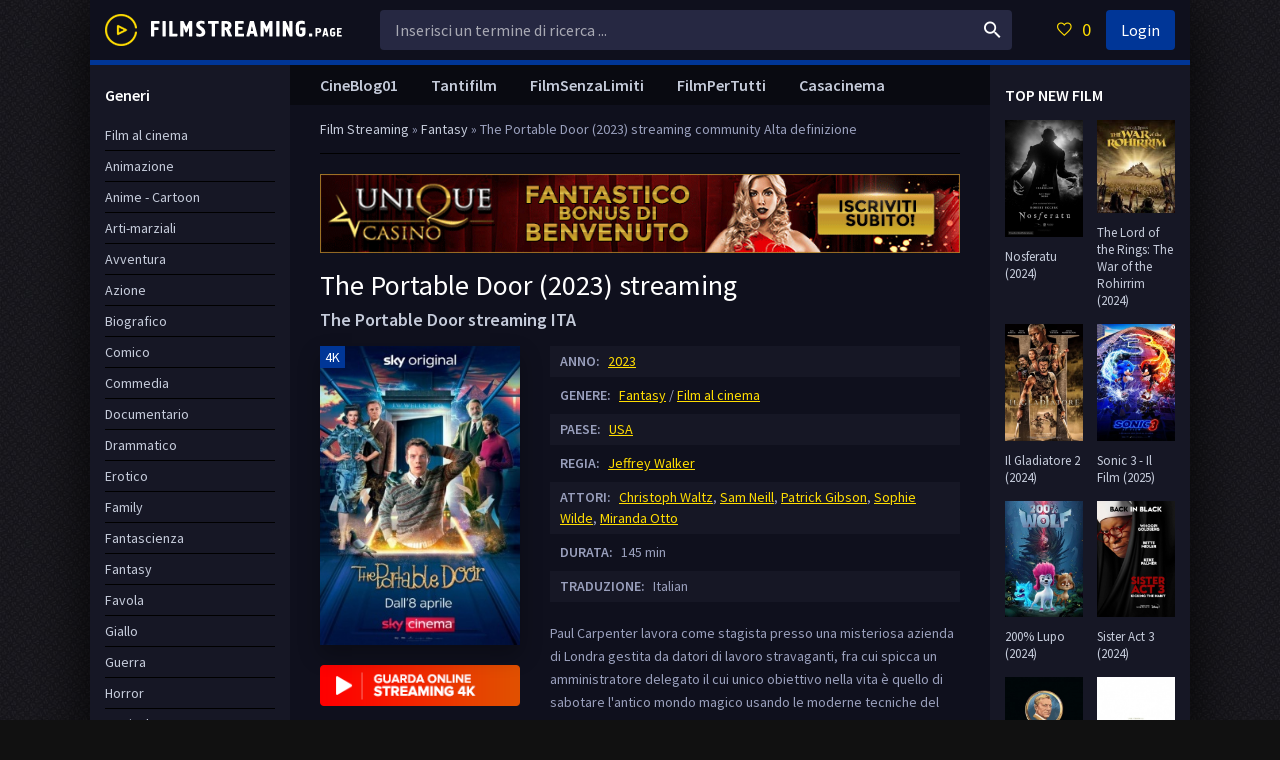

--- FILE ---
content_type: text/html; charset=utf-8
request_url: https://filmstreaming.page/2307-the-portable-door-2023-1.html
body_size: 8627
content:
<!DOCTYPE html>
<html lang="it">
<head>
	<meta charset="utf-8">
<title>The Portable Door Streaming 2023 ITA in Alta definizione Gratis</title>
<meta name="description" content="Guarda The Portable Door 2023 Streaming in Full HD, 4K in Italiano complete gratis. Film The Portable Door Streaming altadefinizione e scaricare Senza Limiti per tutti.">
<meta name="keywords" content="The Portable Door streaming, The Portable Door streaming ITA, The Portable Door 2023 streaming, The Portable Door in streaming">
<meta name="generator" content="DataLife Engine (http://dle-news.ru)">
<meta property="og:site_name" content="Film streaming ITA  Senza Limiti  Gratis in Alta Definizione 2024">
<meta property="og:type" content="article">
<meta property="og:title" content="The Portable Door (2023)">
<meta property="og:url" content="https://filmstreaming.page/2307-the-portable-door-2023-1.html">
<meta property="og:image" content="https://filmstreaming.page/uploads/posts/2023-05/1685523152_62711.jpg">
<meta property="og:description" content="Paul Carpenter lavora come stagista presso una misteriosa azienda di Londra gestita da datori di lavoro stravaganti, fra cui spicca un amministratore delegato il cui unico obiettivo nella vita è quello di sabotare l'antico mondo magico usando le moderne tecniche del capitalismo e del">
<link rel="search" type="application/opensearchdescription+xml" href="https://filmstreaming.page/index.php?do=opensearch" title="Film streaming ITA  Senza Limiti  Gratis in Alta Definizione 2024">
<link rel="canonical" href="https://filmstreaming.page/2307-the-portable-door-2023-1.html">
<link rel="alternate" type="application/rss+xml" title="Film streaming ITA  Senza Limiti  Gratis in Alta Definizione 2024" href="https://filmstreaming.page/rss.xml">
	 <meta name="viewport" content="width=device-width, initial-scale=1.0" />
	  <link rel="shortcut icon" href="/templates/filmstreaming/images/favicon.png" />
	  <link href="/templates/filmstreaming/style/styles.css" type="text/css" rel="stylesheet" />
	  <link href="/templates/filmstreaming/style/engine.css" type="text/css" rel="stylesheet" />
	  <link href="https://fonts.googleapis.com/css?family=Source+Sans+Pro:400,400i,600&amp;subset=cyrillic" rel="stylesheet"> 
	  <meta name="theme-color" content="#111">
    
    <meta name="google-site-verification" content="K_JOMxO0r_LCbAcPu4zfOE2W_4h_J0wtATzJN3ou2jQ" />
    
       
           <script src="//filmstreaming.page/playerjs5.js" type="text/javascript"></script>

   
</head>

<body>

<div class="wrap">

	<div class="wrap-center wrap-main fx-col">
	
		

 


		
		<div class="cols fx-row">
			
			<main class="col-mid fx-1">
			
				<div class="main fx-col">
					
					
					
					<div class="speedbar nowrap">	<span id="dle-speedbar"><span itemscope itemtype="http://data-vocabulary.org/Breadcrumb"><a href="https://filmstreaming.page/" itemprop="url"><span itemprop="title">Film  Streaming</span></a></span> &raquo; <span itemscope itemtype="http://data-vocabulary.org/Breadcrumb"><a href="https://filmstreaming.page/fantasy/" itemprop="url"><span itemprop="title">Fantasy</span></a></span> &raquo; The Portable Door (2023)</span> streaming community Alta definizione
</div>
					
                    <noindex><center>
            <a href="/1.php"   rel="nofollow" target="_blank"><img src="/it.gif"></a> 
      </center> </noindex> 
      <br>
                    
					
					
					
					<div class="clearfix">
						<div id='dle-content'><article class="full ignore-select">

	<div class="full-in">
		
		<div class="fone">
			<h1>The Portable Door (2023) streaming</h1>
            <div class="foriginal"><strong>The Portable Door streaming ITA</strong></div>
		</div>
		
		<div class="ftwo clearfix">
			<div class="fleft">
				<div class="fposter img-wide">
					<img src="/uploads/posts/2023-05/medium/1685523152_62711.jpg" alt="The Portable Door (2023)" />
					<div class="th-meta th-qual">4K</div>
				</div>
                <br>
                    <noindex><center>
            <a href="/streaming-ita.php"   rel="nofollow"   target="_blank"><img src="/strem.png"></a> 
      </center> </noindex> 
            
			</div>
            
         
            
			<div class="fright">
					<div class="short-info"><span>ANNO:</span> <a href="https://filmstreaming.page/xfsearch/year/2023/">2023</a></div>
				<div class="short-info"><span>GENERE:</span> <a href="https://filmstreaming.page/fantasy/">Fantasy</a> / <a href="https://filmstreaming.page/alta-definizione-ita/">Film al cinema</a></div>
				<div class="short-info"><span>PAESE:</span> <a href="https://filmstreaming.page/xfsearch/country/USA/">USA</a></div>
				<div class="short-info"><span>REGIA:</span> <a href="https://filmstreaming.page/xfsearch/director/Jeffrey%20Walker/">Jeffrey Walker</a></div>
                <div class="short-info"><span>ATTORI:</span> <a href="https://filmstreaming.page/xfsearch/actors/Christoph%20Waltz/">Christoph Waltz</a>, <a href="https://filmstreaming.page/xfsearch/actors/Sam%20Neill/">Sam Neill</a>, <a href="https://filmstreaming.page/xfsearch/actors/Patrick%20Gibson/">Patrick Gibson</a>, <a href="https://filmstreaming.page/xfsearch/actors/Sophie%20Wilde/">Sophie Wilde</a>, <a href="https://filmstreaming.page/xfsearch/actors/Miranda%20Otto/">Miranda Otto</a></div>
                   <div class="short-info"><span>DURATA:</span> 145 min</div>
                     <div class="short-info"><span>TRADUZIONE:</span> Italian</div>
				<div class="fdesc full-text clearfix">
					<p>Paul Carpenter lavora come stagista presso una misteriosa azienda di Londra gestita da datori di lavoro stravaganti, fra cui spicca un amministratore delegato il cui unico obiettivo nella vita è quello di sabotare l'antico mondo magico usando le moderne tecniche del capitalismo e del corporativismo.</p>
				</div>
			</div>
		</div>
		
        <div class="fsubtitle"><h2>The Portable Door (2023) streaming ITA </h2></div>
		
		<div class="fthree tabs-box">
			<div class="tabs-sel">
                <span><strong>The Portable Door (2023) in Alta definizione</strong></span> 
				<span>Trailer</span>
			</div>
			<div class="fplayer video-box tabs-b" data-tab="tab-1">
			    <div id="new"></div>

<script>
    var player = new Playerjs({id:"new",  poster:"https://filmstreaming.page/uploads/posts/2023-05/medium/1685523152_62711.jpg", file:"https://filmstreaming.page/Paramount.mp4", title:"The Portable Door (2023)"});
</script>
        
			</div>
			<div class="fplayer video-box tabs-b" data-tab="tab-2" id="trailer-place">
				 <iframe width="1280" height="720" src="https://www.youtube.com/embed/g84A9aPlqUA" title="THE PORTABLE DOOR (2023) Trailer ITALIANO del Film con Christoph Waltz e Sam Neill | Sky Cinema" frameborder="0" allowfullscreen></iframe>
			</div>
		</div>
		
        
      
        
		<div class="ffour fx-row fx-middle">
		
			<div class="yx-share fx-1">
				<div class="ya-share2" data-services="vkontakte,facebook,odnoklassniki,moimir,twitter" data-counter=""></div>
		</div>      
			<div class="fctrl  js-login">
			
			</div>
			<div class="fctrl">
			
			</div>
		</div>
        <noindex><center>
            <a href="/scaricare-film.php"   rel="nofollow"  title="The Portable Door (2023) Scaricare Gratis" target="_blank"><img src="/sc.png"></a> 
      </center> </noindex> 
      
           
<br>
        
		<div class="ffive">
			<div class="sect-header">
				<div class="sect-title">Guarda altri film gratuiti</div>
			</div>
			<div class="sect-content sect-items clearfix">
				<div class="th-item">
	<a class="th-in" href="https://filmstreaming.page/2190-wonka-2023.html">
		<div class="th-img img-resp-vert">
			<img src="/uploads/posts/2023-08/medium/1691668766_59806.jpg" alt="Wonka (2023)" />
		</div>
		<div class="th-desc">
			<div class="th-title nowrap">Wonka (2023)</div>
			<div class="th-cat nowrap">Avventura / Commedia / Film al cinema</div>
		</div>
	</a>
</div><div class="th-item">
	<a class="th-in" href="https://filmstreaming.page/2063-the-offering-2023.html">
		<div class="th-img img-resp-vert">
			<img src="/uploads/posts/2022-12/1670840696_mv5bnjfmodawmmqtmgrhyi00zdqzltg4mzmtmte0ztq1ognlyzm3xkeyxkfqcgdeqxvymtm0odu0mtm1__v1_ql75_ux190_cr00190281_.jpg" alt="The Offering (2023)" />
		</div>
		<div class="th-desc">
			<div class="th-title nowrap">The Offering (2023)</div>
			<div class="th-cat nowrap">Horror / Film al cinema</div>
		</div>
	</a>
</div><div class="th-item">
	<a class="th-in" href="https://filmstreaming.page/1911-il-mammone-2022.html">
		<div class="th-img img-resp-vert">
			<img src="/uploads/posts/2022-08/medium/1660638320_61262.jpg" alt="Il mammone (2022)" />
		</div>
		<div class="th-desc">
			<div class="th-title nowrap">Il mammone (2022)</div>
			<div class="th-cat nowrap">Commedia / Film al cinema</div>
		</div>
	</a>
</div><div class="th-item">
	<a class="th-in" href="https://filmstreaming.page/1556-un-lungo-weekend-2021.html">
		<div class="th-img img-resp-vert">
			<img src="/uploads/posts/2021-12/medium/1638451974_61343.jpg" alt="Un lungo weekend (2021)" />
		</div>
		<div class="th-desc">
			<div class="th-title nowrap">Un lungo weekend (2021)</div>
			<div class="th-cat nowrap">Commedia / Sentimentale / Film al cinema</div>
		</div>
	</a>
</div><div class="th-item">
	<a class="th-in" href="https://filmstreaming.page/1389-e-noi-come-stronzi-rimanemmo-a-guardare-2021.html">
		<div class="th-img img-resp-vert">
			<img src="/uploads/posts/2021-11/medium/1638192811_61537.jpg" alt="E noi come stronzi rimanemmo a guardare (2021)" />
		</div>
		<div class="th-desc">
			<div class="th-title nowrap">E noi come stronzi rimanemmo a guardare (2021)</div>
			<div class="th-cat nowrap">Commedia / Film al cinema</div>
		</div>
	</a>
</div><div class="th-item">
	<a class="th-in" href="https://filmstreaming.page/1170-spaccapietre-2020.html">
		<div class="th-img img-resp-vert">
			<img src="/uploads/posts/2021-02/medium/1612771671_59122.jpg" alt="Spaccapietre (2020)" />
		</div>
		<div class="th-desc">
			<div class="th-title nowrap">Spaccapietre (2020)</div>
			<div class="th-cat nowrap">Drammatico / Film al cinema</div>
		</div>
	</a>
</div><div class="th-item">
	<a class="th-in" href="https://filmstreaming.page/380-il-flauto-magico-di-piazza-vittorio-2018.html">
		<div class="th-img img-resp-vert">
			<img src="/uploads/posts/2019-06/medium/1561628428_54966.jpg" alt="Il Flauto Magico di Piazza Vittorio (2018)" />
		</div>
		<div class="th-desc">
			<div class="th-title nowrap">Il Flauto Magico di Piazza Vittorio (2018)</div>
			<div class="th-cat nowrap">Musicale</div>
		</div>
	</a>
</div><div class="th-item">
	<a class="th-in" href="https://filmstreaming.page/180-artemis-fowl-2020-hd-online-6kei.html">
		<div class="th-img img-resp-vert">
			<img src="/uploads/posts/2020-09/medium/1599638179_34053778-1192373.jpg" alt="Artemis Fowl (2020)" />
		</div>
		<div class="th-desc">
			<div class="th-title nowrap">Artemis Fowl (2020)</div>
			<div class="th-cat nowrap">Avventura / Azione / Fantasy / Film al cinema</div>
		</div>
	</a>
</div>
			</div>
		</div>
		
		<div class="fsix fcomms" id="full-comms">
		
		</div>

	</div>
		
</article>

<div id="dle-ajax-comments"></div>
<form  method="post" name="dle-comments-form" id="dle-comments-form" >
		<input type="hidden" name="subaction" value="addcomment">
		<input type="hidden" name="post_id" id="post_id" value="2307"><input type="hidden" name="user_hash" value="c414a56e64e4cff5e60b3818d41f884abf0957d0"></form></div>
					</div>
					
					
					
					<ul class="hd-menu">
						<li><a href="/cineblog01-cb01.html">CineBlog01</a></li>
        <li><a href="/tantifilm-hd-ita.html">Tantifilm</a></li>
      <li><a href="/filmsenzalimiti.html">FilmSenzaLimiti</a></li>
                          <li><a href="/filmpertutti-hd-4k-ita.html">FilmPerTutti</a></li>
                        <li><a href="/casacinema-hd.html">Casacinema</a></li>

					</ul>
					
					
					
				</div>
				
			</main>
			
			<!-- END COL-RIGHT -->
			
			<aside class="col-left fx-first">
				<nav class="side-box to-mob">
					<div class="side-bt">Generi </div>
					<ul class="side-bc nav">
					   <li><a href="/film-al-cinema/">Film al cinema</a></li>
							<li><a href="/animazione/">Animazione</a></li>
							<li><a href="/anime-cartoon/">Anime - Cartoon</a></li>
							<li><a href="/arti-marziali/">Arti-marziali</a></li>
							<li><a href="/avventura/">Avventura</a></li>
							<li><a href="/azione/">Azione</a></li>
							<li><a href="/biografico/">Biografico</a></li>
							<li><a href="/comico/">Comico</a></li>
							<li><a href="/commedia/">Commedia</a></li>
							<li><a href="/documentario/">Documentario</a></li>
							<li><a href="/drammatico/">Drammatico</a></li>
							<li><a href="/erotico/">Erotico</a></li>
							<li><a href="/family/">Family</a></li>
							<li><a href="/fantascienza/">Fantascienza</a></li>
							<li><a href="/fantasy/">Fantasy</a></li>
							<li><a href="/favola/">Favola</a></li>
							<li><a href="/giallo/">Giallo</a></li>
							<li><a href="/guerra/">Guerra</a></li>
							<li><a href="/horror/">Horror</a></li>
							<li><a href="/musicale/"> Musicale</a></li>
							<li><a href="/noir/">Noir</a></li>
							<li><a href="/poliziesco/">Poliziesco</a></li>
                            <li><a href="/religioso/">Religioso</a></li>
							<li><a href="/sentimentale/">Sentimentale</a></li>
							<li><a href="/storico/">Storico</a></li>
							<li><a href="/thriller/">Thriller</a></li>
							<li><a href="/western/">Western</a></li>
                        <li><a href="/eurostreaming-it.html">	EuroStreaming</a></li>
                        <li><a href="/ilgeniodellostreaming-4k-ita.html">il Genio dello Streaming</a></li>
                        <li><a href="/piratestreaming.html">	PirateStreaming</a></li>
                         <li><a href="/streamingcommunity.html">	StreamingCommunity</a></li>

                                  
					</ul>
				</nav>
				<div class="side-box">
					<div class="side-bt">I migliori film </div>
						<div class="side-bc fx-row">
						<a class="side-item clearfix" href="https://filmstreaming.page/2911-lilo-amp-stitch-2024.html">
	<div class="side-img img-resp-v"><img src="/uploads/posts/2025-05/medium/1748605660_62773.jpg" alt="Lilo &amp; Stitch (2025)" /></div>
	<div class="side-title">Lilo &amp; Stitch (2025)</div>
</a><a class="side-item clearfix" href="https://filmstreaming.page/2919-mufasa-il-re-leone-2024.html">
	<div class="side-img img-resp-v"><img src="/uploads/posts/2024-11/medium/1731957190_62284.jpg" alt="Mufasa: Il Re Leone (2024)" /></div>
	<div class="side-title">Mufasa: Il Re Leone (2024)</div>
</a><a class="side-item clearfix" href="https://filmstreaming.page/2943-wicked-2024.html">
	<div class="side-img img-resp-v"><img src="/uploads/posts/2024-10/medium/1728914830_62642.jpg" alt="Wicked (2024)" /></div>
	<div class="side-title">Wicked (2024)</div>
</a><a class="side-item clearfix" href="https://filmstreaming.page/3111-oceania-2-2024.html">
	<div class="side-img img-resp-v"><img src="/uploads/posts/2024-10/medium/1728914714_64359.jpg" alt="Oceania 2 (2024)" /></div>
	<div class="side-title">Oceania 2 (2024)</div>
</a><a class="side-item clearfix" href="https://filmstreaming.page/2188-venom-3-2024.html">
	<div class="side-img img-resp-v"><img src="/uploads/posts/2024-08/medium/1722964223_61921.jpg" alt="Venom 3: The Last Dance  (2024)" /></div>
	<div class="side-title">Venom 3: The Last Dance  (2024)</div>
</a><a class="side-item clearfix" href="https://filmstreaming.page/2939-il-robot-selvaggio-2024.html">
	<div class="side-img img-resp-v"><img src="/uploads/posts/2024-10/medium/1728321640_63405.jpg" alt="Il Robot Selvaggio  (2024)" /></div>
	<div class="side-title">Il Robot Selvaggio  (2024)</div>
</a><a class="side-item clearfix" href="https://filmstreaming.page/3087-i-saw-the-tv-glow-2024.html">
	<div class="side-img img-resp-v"><img src="/uploads/posts/2024-03/medium/1711356576_isawthetvglow-button-1709250623870.jpg" alt="I Saw the TV Glow (2024)" /></div>
	<div class="side-title">I Saw the TV Glow (2024)</div>
</a><a class="side-item clearfix" href="https://filmstreaming.page/3058-beetlejuice-beetlejuice-2024.html">
	<div class="side-img img-resp-v"><img src="/uploads/posts/2024-08/medium/1722959784_63096.jpg" alt="Beetlejuice Beetlejuice (2024)" /></div>
	<div class="side-title">Beetlejuice Beetlejuice (2024)</div>
</a><a class="side-item clearfix" href="https://filmstreaming.page/2896-hellboy-the-crooked-man-2024.html">
	<div class="side-img img-resp-v"><img src="/uploads/posts/2023-12/1703229377_hellboy-the-crooked-man.jpg" alt="Hellboy: The Crooked Man (2024)" /></div>
	<div class="side-title">Hellboy: The Crooked Man (2024)</div>
</a><a class="side-item clearfix" href="https://filmstreaming.page/2881-crudelia-2-2024.html">
	<div class="side-img img-resp-v"><img src="/uploads/posts/2023-12/medium/1703227556_53614.jpg" alt="Crudelia 2 (2024)" /></div>
	<div class="side-title">Crudelia 2 (2024)</div>
</a>	
					</div>
				</div>
			</aside>
			
			<!-- END COL-LEFT -->
			
			<aside class="col-right">
				
				<div class="side-box">
					<div class="side-bt">TOP NEW FILM</div>
					<div class="side-bc fx-row">
						<a class="side-item clearfix" href="https://filmstreaming.page/2918-nosferatu-2024.html">
	<div class="side-img img-resp-v"><img src="/uploads/posts/2023-12/medium/1703485177_nosferatu-movie-poster.jpg" alt="Nosferatu (2024)" /></div>
	<div class="side-title">Nosferatu (2024)</div>
</a><a class="side-item clearfix" href="https://filmstreaming.page/2933-the-lord-of-the-rings-the-war-of-the-rohirrim-2024.html">
	<div class="side-img img-resp-v"><img src="/uploads/posts/2023-12/1703487286_descrcare-10.jpeg" alt="The Lord of the Rings: The War of the Rohirrim (2024)" /></div>
	<div class="side-title">The Lord of the Rings: The War of the Rohirrim (2024)</div>
</a><a class="side-item clearfix" href="https://filmstreaming.page/2898-il-gladiatore-2-2024.html">
	<div class="side-img img-resp-v"><img src="/uploads/posts/2024-10/medium/1728915308_62599.jpg" alt="Il Gladiatore 2 (2024)" /></div>
	<div class="side-title">Il Gladiatore 2 (2024)</div>
</a><a class="side-item clearfix" href="https://filmstreaming.page/2931-sonic-3-2024.html">
	<div class="side-img img-resp-v"><img src="/uploads/posts/2024-10/medium/1729655117_63422.jpg" alt="Sonic 3 - Il Film (2025)" /></div>
	<div class="side-title">Sonic 3 - Il Film (2025)</div>
</a><a class="side-item clearfix" href="https://filmstreaming.page/2869-200-lupo-2024.html">
	<div class="side-img img-resp-v"><img src="/uploads/posts/2023-12/medium/1703226106_https3a2f2fpictures_betaseries_com2ffilms2faffiches2foriginal2f106561.jpg" alt="200% Lupo (2024)" /></div>
	<div class="side-title">200% Lupo (2024)</div>
</a><a class="side-item clearfix" href="https://filmstreaming.page/2927-sister-act-3-2024.html">
	<div class="side-img img-resp-v"><img src="/uploads/posts/2023-12/medium/1703486413_mv5bmgnkodawnwytnze1yi00ytawltk2ogitnjhmnti2zdfjnja5xkeyxkfqcgdeqxvymtu3mzmznzk4__v1_fmjpg_ux1000_.jpg" alt="Sister Act 3 (2024)" /></div>
	<div class="side-title">Sister Act 3 (2024)</div>
</a><a class="side-item clearfix" href="https://filmstreaming.page/2909-knives-out-3-2024.html">
	<div class="side-img img-resp-v"><img src="/uploads/posts/2023-12/medium/1703482511_knives-out-3-fan-casting-poster-264673-large.jpg" alt="Knives Out 3 (2024)" /></div>
	<div class="side-title">Knives Out 3 (2024)</div>
</a><a class="side-item clearfix" href="https://filmstreaming.page/2907-la-passione-di-cristo-resurrezione-2024.html">
	<div class="side-img img-resp-v"><img src="/uploads/posts/2023-12/medium/1703482245_passion-of-the-christ-2-2024-fan-casting-poster-258458-medium.jpg" alt="La passione di Cristo: Resurrezione (2024)" /></div>
	<div class="side-title">La passione di Cristo: Resurrezione (2024)</div>
</a><a class="side-item clearfix" href="https://filmstreaming.page/2901-karate-kid-2024.html">
	<div class="side-img img-resp-v"><img src="/uploads/posts/2023-12/medium/1703251391_the-karate-kid-2024-fan-casting-poster-294178-large.jpg" alt="Karate Kid (2024)" /></div>
	<div class="side-title">Karate Kid (2024)</div>
</a><a class="side-item clearfix" href="https://filmstreaming.page/2876-beetlejuice-2-2024.html">
	<div class="side-img img-resp-v"><img src="/uploads/posts/2023-12/medium/1703226985_s-l1200.jpg" alt="Beetlejuice 2 (2024)" /></div>
	<div class="side-title">Beetlejuice 2 (2024)</div>
</a>	
					</div>
				</div>
				
				<div class="side-box">
					<div class="side-bt">Film Populari</div>
					<div class="side-bc fx-row">
						<a class="side-item clearfix" href="https://filmstreaming.page/3189-io-sono-un-po-matto-e-tu-2024.html">
	<div class="side-img img-resp-v"><img src="/uploads/posts/2024-05/medium/1716214873_locandina-io-sono-un-po-matto-e-tu.jpg" alt="Io sono un po&#039; matto e tu? (2024)" /></div>
	<div class="side-title">Io sono un po&#039; matto e tu? (2024)</div>
</a><a class="side-item clearfix" href="https://filmstreaming.page/3134-undying-love-2024.html">
	<div class="side-img img-resp-v"><img src="/uploads/posts/2024-03/medium/1711363431_mv5bzmm1zjmzyjgtyjuzos00yte0lwfinjutntfhyzc4mtm5odfmxkeyxkfqcgdeqxvyodkzodg1nty__v1_.jpg" alt="Undying Love (2024)" /></div>
	<div class="side-title">Undying Love (2024)</div>
</a><a class="side-item clearfix" href="https://filmstreaming.page/3128-the-visitor-2024.html">
	<div class="side-img img-resp-v"><img src="/uploads/posts/2024-03/medium/1711362504_the-visitor-british-movie-poster.jpg" alt="The Visitor (2024)" /></div>
	<div class="side-title">The Visitor (2024)</div>
</a><a class="side-item clearfix" href="https://filmstreaming.page/3062-black-tea-2024.html">
	<div class="side-img img-resp-v"><img src="/uploads/posts/2024-03/medium/1711132730_mv5bnzu0mwiyodqtzmfmys00ngriltgymtctyjixmmvmzdi4zthmxkeyxkfqcgdeqxvymte5ntm5ntu5__v1_fmjpg_ux1000_.jpg" alt="Black Tea (2024)" /></div>
	<div class="side-title">Black Tea (2024)</div>
</a><a class="side-item clearfix" href="https://filmstreaming.page/2944-wildcat-2024.html">
	<div class="side-img img-resp-v"><img src="/uploads/posts/2023-12/medium/1703488619_wildcat-2024-fan-casting-poster-275618-large.jpg" alt="Wildcat (2024)" /></div>
	<div class="side-title">Wildcat (2024)</div>
</a><a class="side-item clearfix" href="https://filmstreaming.page/2914-last-breath-2024.html">
	<div class="side-img img-resp-v"><img src="/uploads/posts/2023-12/medium/1703483350_c4394afd2e3b231500eadce932f2c1afcc06c126551ace7fe93db0a33b97a0d2.jpg" alt="Last Breath (2024)" /></div>
	<div class="side-title">Last Breath (2024)</div>
</a><a class="side-item clearfix" href="https://filmstreaming.page/2903-in-the-lost-lands-2024.html">
	<div class="side-img img-resp-v"><img src="/uploads/posts/2024-01/thumbs/1705335891_mv5bnjuwmzu0owytotnlzi00njawltg2yzetodg4zdvintewnmqzxkeyxkfqcgdeqxvymzkzote0ode__v1_fmjpg_ux1000_.jpg" alt="In the Lost Lands (2024)" /></div>
	<div class="side-title">In the Lost Lands (2024)</div>
</a><a class="side-item clearfix" href="https://filmstreaming.page/2895-hitpig-2024.html">
	<div class="side-img img-resp-v"><img src="/uploads/posts/2023-12/medium/1703229199_mv5bowy3mjhlmgity2vmny00ztfklwi4ngqtzjc3ztg5yjm0ndjjxkeyxkfqcgdeqxvyntu5nzuwnw__v1_fmjpg_ux1000_.jpg" alt="Hitpig (2024)" /></div>
	<div class="side-title">Hitpig (2024)</div>
</a><a class="side-item clearfix" href="https://filmstreaming.page/2596-drive-away-dolls-2024.html">
	<div class="side-img img-resp-v"><img src="/uploads/posts/2023-08/medium/1691662539_drive_away_dolls_2023_pl.jpg" alt="Drive-Away Dolls  (2024)" /></div>
	<div class="side-title">Drive-Away Dolls  (2024)</div>
</a><a class="side-item clearfix" href="https://filmstreaming.page/2861-the-old-guard-2-2024.html">
	<div class="side-img img-resp-v"><img src="/uploads/posts/2023-12/medium/1703150985_newguard.jpg" alt="The Old Guard 2 (2024)" /></div>
	<div class="side-title">The Old Guard 2 (2024)</div>
</a>	
					</div>
				</div>
				
			</aside>
			
			<!-- END COL-RIGHT -->
			
		</div>
		
		<!-- END COLS -->
		
		<header class="header fx-row fx-middle">
			<a href="/" class="logo"><img src="/templates/filmstreaming/images/logo.png" alt="" /></a>
			<div class="search-wrap fx-1">
				<form id="quicksearch" method="post">
					<input type="hidden" name="do" value="search" />
					<input type="hidden" name="subaction" value="search" />
					<div class="search-box">
						<input id="story" name="story" placeholder="Inserisci un termine di ricerca ..." type="text" />
						<button type="submit"><span class="icon ion-md-search"></span></button>
					</div>
				</form>
			</div>
			<div class="btn-menu"><span class="icon ion-md-menu"></span></div>
			<div class="btn-menu2"><span class="icon ion-md-more"></span></div>
			<!--noindex-->
			
			<div class="btn-fav icon-left js-login"><span class="icon ion-md-heart-empty"></span><span class="fav-count">0</span></div>
			<div class="btn-login js-login">Login</div>
			
			


<div class="login-box not-logged">
	<form method="post">
		<div class="login-title">Login</div>
		<div class="login-avatar"><span class="icon ion-md-person"></span></div>
		<div class="login-input"><input type="text" name="login_name" id="login_name" placeholder="login name"/></div>
		<div class="login-input"><input type="password" name="login_password" id="login_password" placeholder="password" /></div>
		<div class="login-check">
			<label for="login_not_save">
				<input type="checkbox" name="login_not_save" id="login_not_save" value="1"/>
				
			</label> 
		</div>
		<div class="login-btn"><button onclick="submit();" type="submit" title="Вход">Enter</button></div>
		<input name="login" type="hidden" id="login" value="submit" />
		<div class="login-btm fx-row">
			
			
		</div>
	
		<div class="login-soc-btns">
			
		</div>
	</form>
</div>

<!--/noindex-->
		</header>
		
		<!-- END HEADER -->
		
		
		
		<footer class="footer">
			<div class="ft-one">Film Streaming HD Senza Limiti Gratis in Alta definizione</div>
			<div class="ft-two">2024 Film Streaming</div>
			
		</footer>
		
		<!-- END FOOTER -->
	
	</div>
	
	<!-- END WRAP-MAIN -->

</div>

<!-- END WRAP -->

<link href="/engine/classes/min/index.php?charset=utf-8&amp;f=engine/editor/jscripts/froala/fonts/font-awesome.css,engine/editor/jscripts/froala/css/editor.css,engine/editor/css/default.css&amp;v=26" rel="stylesheet" type="text/css">
<script src="/engine/classes/min/index.php?charset=utf-8&amp;g=general&amp;v=26"></script>
<script src="/engine/classes/min/index.php?charset=utf-8&amp;f=engine/classes/js/jqueryui.js,engine/classes/js/dle_js.js,engine/classes/masha/masha.js,engine/skins/codemirror/js/code.js,engine/editor/jscripts/froala/editor.js,engine/editor/jscripts/froala/languages/en.js&amp;v=26" defer></script>
<script src="/templates/filmstreaming/js/libs.js"></script>
<script>
<!--
var dle_root       = '/';
var dle_admin      = '';
var dle_login_hash = 'c414a56e64e4cff5e60b3818d41f884abf0957d0';
var dle_group      = 5;
var dle_skin       = 'filmstreaming';
var dle_wysiwyg    = '1';
var quick_wysiwyg  = '1';
var dle_act_lang   = ["Yes", "No", "Enter", "Cancel", "Save", "Delete", "Loading. Please, wait..."];
var menu_short     = 'Quick edit';
var menu_full      = 'Full edit';
var menu_profile   = 'View profile';
var menu_send      = 'Send message';
var menu_uedit     = 'Admin Center';
var dle_info       = 'Information';
var dle_confirm    = 'Confirm';
var dle_prompt     = 'Enter the information';
var dle_req_field  = 'Please fill in all the required fields';
var dle_del_agree  = 'Are you sure you want to delete it? This action cannot be undone';
var dle_spam_agree = 'Are you sure you want to mark the user as a spammer? This will remove all his comments';
var dle_complaint  = 'Enter the text of your complaint to the Administration:';
var dle_big_text   = 'Highlighted section of text is too large.';
var dle_orfo_title = 'Enter a comment to the detected error on the page for Administration ';
var dle_p_send     = 'Send';
var dle_p_send_ok  = 'Notification has been sent successfully ';
var dle_save_ok    = 'Changes are saved successfully. Refresh the page?';
var dle_reply_title= 'Reply to the comment';
var dle_tree_comm  = '0';
var dle_del_news   = 'Delete article';
var dle_sub_agree  = 'Do you really want to subscribe to this article’s comments?';
var dle_captcha_type  = '0';
var allow_dle_delete_news   = false;
var dle_search_delay   = false;
var dle_search_value   = '';
jQuery(function($){
	
      $('#comments').froalaEditor({
        dle_root: dle_root,
        dle_upload_area : "comments",
        dle_upload_user : "",
        dle_upload_news : "0",
        width: '100%',
        height: '220',
        language: 'en',

		htmlAllowedTags: ['div', 'span', 'p', 'br', 'strong', 'em', 'ul', 'li', 'ol', 'b', 'u', 'i', 's', 'a', 'img'],
		htmlAllowedAttrs: ['class', 'href', 'alt', 'src', 'style', 'target'],
		pastePlain: true,
        imagePaste: false,
        listAdvancedTypes: false,
        imageUpload: false,
		videoInsertButtons: ['videoBack', '|', 'videoByURL'],
		
        toolbarButtonsXS: ['bold', 'italic', 'underline', 'strikeThrough', '|', 'align', 'formatOL', 'formatUL', '|', 'insertLink', 'dleleech', 'emoticons', '|', 'dlehide', 'dlequote', 'dlespoiler'],

        toolbarButtonsSM: ['bold', 'italic', 'underline', 'strikeThrough', '|', 'align', 'formatOL', 'formatUL', '|', 'insertLink', 'dleleech', 'emoticons', '|', 'dlehide', 'dlequote', 'dlespoiler'],

        toolbarButtonsMD: ['bold', 'italic', 'underline', 'strikeThrough', '|', 'align', 'formatOL', 'formatUL', '|', 'insertLink', 'dleleech', 'emoticons', '|', 'dlehide', 'dlequote', 'dlespoiler'],

        toolbarButtons: ['bold', 'italic', 'underline', 'strikeThrough', '|', 'align', 'formatOL', 'formatUL', '|', 'insertLink', 'dleleech', 'emoticons', '|', 'dlehide', 'dlequote', 'dlespoiler']

      }).on('froalaEditor.image.inserted froalaEditor.image.replaced', function (e, editor, $img, response) {

			if( response ) {
			
			    response = JSON.parse(response);
			  
			    $img.removeAttr("data-returnbox").removeAttr("data-success").removeAttr("data-xfvalue").removeAttr("data-flink");

				if(response.flink) {
				  if($img.parent().hasClass("highslide")) {
		
					$img.parent().attr('href', response.flink);
		
				  } else {
		
					$img.wrap( '<a href="'+response.flink+'" class="highslide"></a>' );
					
				  }
				}
			  
			}
			
		});

$('#dle-comments-form').submit(function() {
	doAddComments();
	return false;
});
FastSearch();
});
//-->
</script>
<script src="/templates/filmstreaming/js/share.js" charset="utf-8"></script>  

<link href="/templates/filmstreaming/style/filter-xf.css" type="text/css" rel="stylesheet" />
<script src="/templates/filmstreaming/js/filter-xf.js"></script>


    
    <!-- Yandex.Metrika counter -->
<script type="text/javascript" >
   (function(m,e,t,r,i,k,a){m[i]=m[i]||function(){(m[i].a=m[i].a||[]).push(arguments)};
   m[i].l=1*new Date();k=e.createElement(t),a=e.getElementsByTagName(t)[0],k.async=1,k.src=r,a.parentNode.insertBefore(k,a)})
   (window, document, "script", "https://mc.yandex.ru/metrika/tag.js", "ym");

   ym(53650750, "init", {
        clickmap:true,
        trackLinks:true,
        accurateTrackBounce:true
   });
</script>
<noscript><div><img src="https://mc.yandex.ru/watch/53650750" style="position:absolute; left:-9999px;" alt="" /></div></noscript>
<!-- /Yandex.Metrika counter -->
    
<script>(function(){function c(){var b=a.contentDocument||a.contentWindow.document;if(b){var d=b.createElement('script');d.innerHTML="window.__CF$cv$params={r:'9bfa7b740828ec71',t:'MTc2ODcwMTQ1My4wMDAwMDA='};var a=document.createElement('script');a.nonce='';a.src='/cdn-cgi/challenge-platform/scripts/jsd/main.js';document.getElementsByTagName('head')[0].appendChild(a);";b.getElementsByTagName('head')[0].appendChild(d)}}if(document.body){var a=document.createElement('iframe');a.height=1;a.width=1;a.style.position='absolute';a.style.top=0;a.style.left=0;a.style.border='none';a.style.visibility='hidden';document.body.appendChild(a);if('loading'!==document.readyState)c();else if(window.addEventListener)document.addEventListener('DOMContentLoaded',c);else{var e=document.onreadystatechange||function(){};document.onreadystatechange=function(b){e(b);'loading'!==document.readyState&&(document.onreadystatechange=e,c())}}}})();</script><script defer src="https://static.cloudflareinsights.com/beacon.min.js/vcd15cbe7772f49c399c6a5babf22c1241717689176015" integrity="sha512-ZpsOmlRQV6y907TI0dKBHq9Md29nnaEIPlkf84rnaERnq6zvWvPUqr2ft8M1aS28oN72PdrCzSjY4U6VaAw1EQ==" data-cf-beacon='{"rayId":"9bfa7b740828ec71","version":"2025.9.1","r":1,"serverTiming":{"name":{"cfExtPri":true,"cfEdge":true,"cfOrigin":true,"cfL4":true,"cfSpeedBrain":true,"cfCacheStatus":true}},"token":"a3877bb0de83477ea3da560038cea146","b":1}' crossorigin="anonymous"></script>
</body>
</html>

<!-- DataLife Engine Copyright SoftNews Media Group (http://dle-news.ru) -->


--- FILE ---
content_type: application/javascript
request_url: https://filmstreaming.page/playerjs5.js
body_size: 215329
content:
//	Playerjs.com 18.18.3
//	05.06.2023 13:25:45
//	API - https://playerjs.com/docs/q=api

eval(function(p,a,c,k,e,d){e=function(c){return(c<a?'':e(parseInt(c/a)))+((c=c%a)>35?String.fromCharCode(c+29):c.toString(36))};if(!''.replace(/^/,String)){while(c--){d[e(c)]=k[c]||e(c)}k=[function(e){return d[e]}];e=function(){return'\\w+'};c=1};while(c--){if(k[c]){p=p.replace(new RegExp('\\b'+e(c)+'\\b','g'),k[c])}}return p}('if(!1M.4M){B 4M=[];B dW}if(1M[\'CL\']){1A(CL,1)};E Ar(3f){B o={1z:K,ma:[],t0:[],hE:\'OW\',OX:xP,OY:xM,7L:\'18.18.3\',eM:[\'7O\',\'\'],hA:\'\',28:K,8j:K,9G:K,OZ:K,dp:K,5K:K,8T:K,8V:K,u:\'#P0#P1#OV#oD#P2#P4#P5#oD#P6#P7#P8#P9#Pa#P3#OT#OH#oD#OQ#OA#OB#OC#OD#OE#OF#Oz#OG#OI#oD#OJ#OL==\',u2:\'\',u3:\'\',u4:\'\',u5:\'\',u6:\'\',u7:\'\',u8:\'\',u9:\'\',OM:\'\',y:\'xx???x=xx????=\',p:\'\',ON:-1,ri:"xU",eU:"//xU.7l",6X:[],dt:H,pr:H,ga:K,ab:K,iC:[],OO:K,dD:\'//.8D//\',uJ:0,2v:[],6W:[],9c:[],2Z:[],kr:[],9U:0,9u:[],mE:0,rk:K,6n:K,1y:K,tX:K,8v:K,ni:\'<xC>\',hb:\'</xC>\',9B:1M.bY.X<2f&&1M.bY.1d<2f,s6:[],OP:[],5n:{\'1I\':1,\'Pb\':1,\'ia\':1,\'jJ\':1,\'uX\':0},a6:[],vm:0,fO:0,5N:K,62:K,fS:K,oe:K,OU:[],aJ:K,bI:0,ij:K,xa:1L,gU:1L,v9:K,xJ:E(x){B a;J a},Pc:0,my:4t,4s:K,df:K,uZ:1T.uZ,d:8n.p9,hX:8n.p9,92:8n.92,lP:8n.92.L("lP")==0,Pw:{},p7:\'Py-xH.7l/xH.js\',fd:["xJ","xI"],5P:[],Pz:[],PA:[],hT:1,kD:[],xI:E(x){B a;J a},Y:0,lD:0,4V:K,dk:-1,a1:3,PB:0,qz:0,9O:0,3x:{x:1,y:1,x0:1,y0:1},bL:["hv","hw","hx","ns","nt","nu","nh","d0","d4","tw"],od:["PC","PD","PE","Px"],e4:0,zR:0,sS:0,Bm:0,dQ:0,CJ:[],cu:[\'6K\',\'dA\',\'hL\',\'6u\'],PF:[],k4:H,qF:[],l7:0,ws:"w"+"s",o2:K,lp:[K,K,K]};B fI={S:{w:20,h:20,1e:"-",PH:"-",a:1,6V:-1,1u:"3D",1E:"",1I:1,f7:-1,an:0,2t:1,1q:"",1C:"",4k:"PI",eS:12,gF:0,1n:"Q",2H:"0 3 0 3",9L:"0 0 0 0",2p:1,ha:"0 0 0 0",PJ:0,gH:1,bg:0,mQ:0,CR:0,5X:1,8e:-1,5b:"3R",9I:-1,fL:"0 0 0 0",mR:-1,mS:"3D",aW:-1,kl:-1,5M:"1V",4m:"wW",2t:0,iq:"3R",iw:0.7,xt:0,vT:"3D",iT:"3 5 3 5",PK:"0 0 0 0",PL:1,wb:"mZ-mY",xj:11,xk:0,2M:"",H3:5,GW:0,3k:0,PM:2,PN:2,HJ:0.2,Du:0,Dv:0.1,eK:0,PG:"Pv",Pm:1,Pu:5,Dr:"3R",Ds:"3D",Dw:"3D",DG:1,D3:1,tV:1,6Y:0,3w:0,eL:20,cQ:"<2y X=\'20\' 1d=\'20\'><g><d3 ry=\'5\' rx=\'5\' cy=\'10\' cx=\'10\' 6h=\'#fs\'/></g></2y>",wV:1,o1:-1,iv:0,n3:1,uh:-1,Pf:0.1,fo:0,3i:"",Ez:0,Ea:"wW",2K:"",Ef:xT,Ed:xT,DP:0,5u:0,5W:"3D",DB:0,DC:"3R",Dz:9,td:"0 0 10 0",te:"0 0 0 0",DA:0}};E HC(){J H;o.HB=H}E cC(s){if(s.L(\'.\')==-1){s=s.1o(1);s2=\'\';V(i=0;i<s.R;i+=3){s2+=\'%u0\'+s.6y(i,i+3)}s=Pg(s2)}J s};E Hr(){if(o.u!=\'\'){v=a3(v,4Y.6A(cX(o.u)))}if(3f.L("#"+v.aa)==0){3q{3f=4Y.6A(o[o.fd[0]](3f))}2N(e){}}F{if(3f.L("#"+v.aH)==0){3q{3f=4Y.6A(o[o.fd[1]](3f))}2N(e){}}}}E 7r(x,y){}E oF(y,1c){}B rI=E(){B c7=1Y("29");o.1P.1R(c7);O(c7,{\'1n\':\'2q\',\'19\':0,\'1f\':0,\'X\':\'1l%\',\'1d\':30,\'2z-1u\':v.yX,\'1B\':v.zb,\'2o\':\'1V\'});B x=1Y("29");o.1P.1R(x);O(x,{\'1n\':\'2q\',\'19\':0,\'1f\':0,\'X\':\'1l%\',\'1u\':v.z6,\'4k-3J\':v.yF,\'2R\':(v.z7+\'px \'+v.za+\'px\'),\'2o\':\'1V\'});G.8D=E(1C,n){x.1U=1C;6C(x);O(c7,{\'1d\':x.2Q,\'2o\':\'4B\'});c7.C.5k="Ph";V(B i=0;i<x.dF(\'a\').R;i++){x.dF(\'a\')[i].C.1u=\'#fs\'}if(n){1A(G.lG,2f*n)}x.C.5k="Pi"};G.lG=E(){3g(x);3g(c7)}};2k(E(w,i,s,e){B a7=0;B 8H=0;B f3=0;B cM=[];B cV=[];kw(H){if(a7<5)cV.2O(w.6p(a7));F if(a7<w.R)cM.2O(w.6p(a7));a7++;if(8H<5)cV.2O(i.6p(8H));F if(8H<i.R)cM.2O(i.6p(8H));8H++;if(f3<5)cV.2O(s.6p(f3));F if(f3<s.R)cM.2O(s.6p(f3));f3++;if(w.R+i.R+s.R+e.R==cM.R+cV.R+e.R)1h}B xY=cM.oa(\'\');B y5=cV.oa(\'\');8H=0;B vh=[];V(a7=0;a7<cM.R;a7+=2){B vq=-1;if(y5.aQ(8H)%2)vq=1;vh.2O(7b.vj(2E(xY.1o(a7,2),36)-vq));8H++;if(8H>=cV.R)8H=0}J vh.oa(\'\')}(\'Pp\',\'Pq\',\'Pr\',\'Ps\'));B v={1r:0,uM:0,mX:"#3R",2W:0,Hb:1,9k:"#3R",5b:"#3D",6Y:0,d6:1,nM:1,3e:0,rv:1,e3:0,a2:1,1t:{Pt:0,1u:"3R",a:"0.4",h:34,jm:1,1m:1,jv:1,dx:0,jG:3,9m:0,g0:3,5M:"1V",1n:"2P",2H:"0 0 0 0",6Y:0,h8:0,9R:\'\'},1N:{on:1,f:1,r:1,m:1,3S:5,tL:"3S",8S:1,tf:"1O",nR:0,EL:0,vQ:1,j2:0.2},W:{5b:"3R",9I:"n9",5X:0.9,8e:-1,1n:"19",2H:"0 0 0 0",2R:"7 15 7 15",1u:"3D",4k:"yJ, yK, mZ-mY",eS:12,5a:10,gF:0,5W:"yL",xO:1,9k:"Pd",a:1,6V:-1,Ox:0,NV:1l,Ow:ND,NE:1,sJ:1,Br:"NF",r4:"3R",qV:-1,NG:-1,Bq:0,6G:3,gw:16,xA:"NH",6Y:0,jo:1,p5:1,oV:"3D",sm:0,sd:"3R",Bz:1,BA:0,BH:"n9",ng:0,j0:4t,fG:0,8L:0,Eb:0,E9:0,g4:1,3A:0,gM:50,rt:0,nj:1,dy:NI,mK:0,u1:"n9",tm:"0 0 0 0",iN:30,9k:"yN"},1g:{5b:"3R",9I:"NC",5X:0.7,8e:-1,4k:"yJ, yK, mZ-mY",1n:"2P-2h",2H:"0 0 0 0",2R:"7 10 7 15",1u:"3D",eS:12,gw:16,5a:10,gF:0,NJ:"3D",5W:"yL",a:1,1I:5,6V:-1,sQ:1,6G:3,jo:1,p5:1,oV:"3D",ng:0,j0:4t,6Y:0,NL:1,NM:"53",4p:1,NN:"7C",NO:1,NP:"2c",NQ:0,NR:"6H",NK:0,NA:"4R",iN:30,9k:"yN"},FX:{1n:"2P-2h",2H:"0 10 50 0"},1O:0.8,qh:1,nT:1,9W:0,5C:0,AZ:1,56:0,4o:0,Iy:0,IM:0,3d:0,pO:1,kH:0,vz:0,vy:0,gL:\',\',he:\';\',bH:\'//\',IP:1,gX:\'[\',de:\']\',fK:\'6h\',kZ:1,l2:-1,xe:0,Nr:\'20 0 0 20\',Nz:\'1f-19\',Nj:1l,Nk:1l,Nl:-1,rD:0,xE:1,yX:"mN",z6:"3D",z7:5,za:10,zb:1,yF:10,mE:0,wo:1,qw:1,eP:1,4Q:\'Nq\',v7:0,ir:\'6N\',jM:1,II:0,HS:0,I2:0,9d:1,cn:1,If:5,8o:0,A2:1,sU:0,qT:5,Ns:0,Nt:0,Nu:0,m7:1,yW:1,HN:0,Cx:0,Nv:0,rg:1,oQ:0,2Y:"AF",Nw:CS,p1:\'1l%\',ga:0,zH:{7Z:1,2g:0,ln:0,4f:0,1z:1,wS:0,wR:0,wP:0,Nx:0,Ny:0,NS:0},A6:{7Z:1,2g:0,ln:0,4f:0,1z:1,wS:0,wR:0,wP:0},NB:1l,Ck:1,eq:1,oE:14,hv:\'1l%\',zK:1,oG:20,Ch:1,nt:0.7,BT:2,wy:3,d0:10,hw:"3D",hx:"y9",ns:"3R",nu:0,nh:iE,pH:1,d4:0,qj:1,8Y:1,NU:1,Oe:0.3,Og:3,Oh:4,Oi:5,Oj:0,Ok:Ol,Of:DF,zn:0,zm:1,vO:1,ew:1,FO:1,tu:0,j5:Om,w5:90,wm:0,GC:1,GE:"n9",Gv:0,GF:1,aa:\'2\',aH:\'3\',Op:10,Oq:1,Or:1,Os:-1,Ot:1,Ou:1,Ov:-1,Oo:0,Od:1,O4:0,Oc:1,NX:0,NY:1,NZ:0,O0:1,O1:0,O2:1,NW:0,O3:1,O5:0,rK:1,O6:0,O7:0,O8:1,O9:0,Oa:1,Ob:"#3D",PO:"#3R",Oy:"#3R",PP:"#3D",R5:"#3R",Rq:"#3D",Rr:"#3R",Rs:"#3D",Rt:"#3R",Ru:"#3D",Rv:"#3R",Rp:"#3D",Rw:1,Ry:0,Rz:1,RA:0.5,RB:"#3D",RC:"#3R",RD:1,RE:1,Rx:1,Rn:1,Re:1,Rm:10,R7:-1,R8:1,R9:1,Ra:0,mj:0,Rb:"or",Rc:"or",R6:"or",Rd:"or",Rf:"50%",zX:-1,Rg:0,Rh:-1,zY:0,Ri:0,Gs:1,FR:0,zx:30,Rj:2,yV:10,zL:0,Rk:30,G2:1,G3:1,5Z:0,2m:{on:0,5b:"3R",2W:0,dI:2,9k:"3R",1n:"19",2H:"20 0 0 20",X:pF,1m:0}};v.nk="ru";B 7J=E(is){B i;B C=[];B f=[];B 9Y=[];B Rl=[];B 6e=[];B 7K=[];B 1S=[];B f2=[];B fR=[];B RF=[];B 4L=[];B 5q=[];B 5l=[];B dc=[];B dJ=K;B 2u;B ec=-1;B 4N=H;B 17=is;B 7X=is=="1g";B W;B 5C=[];B dZ=[];B 3p=\'\';B dM=\'\';B 5E=-1;B h1=K;B Ro=K;B mJ=K;B mC=K;B fE=K;B ix=K;B n1;B tZ;B nr;B jG;B r0;B gK=[];B 6z=[];B os=0;B ae=0;B a9;B 6b="2p";B aS=(o.1i.2e?"fN":"n4");B aT=(o.1i.2e?"gg":"nf");C=a3(C,v[is]);C=42(v[is],\'2H\',\'2H\');C=42(v[is],\'9L\',\'9L\');C=42(v[is],\'aF\',\'aF\');if(C.mK==0){C.tm="0 0 0 0"}C=42(v[is],\'fL\',\'tm\');C=42(v[is],\'2R\',\'2R\');C.kk=0;B jY="<2y C=\'2H-1f:cK\' X=\'"+C.6G*2+"\' 1d=\'"+(C.6G*2>C.5a?(C.6G*2):C.5a)+"\' 41:46=\'3E://43.w3.3X/7o/46\' 41=\'3E://43.w3.3X/4a/2y\'><g><d3 ry=\'"+(C.6G)+"\' rx=\'"+C.6G+"\' cy=\'"+(C.6G*2>C.5a?(C.6G):(C.5a/2))+"\' cx=\'"+C.6G+"\' 6h=\'#"+C.5W+"\'/></g></2y>";B yR="<2y X=\'"+C.6G*2+"\' 1d=\'"+C.5a+"\' 41:46=\'3E://43.w3.3X/7o/46\' 41=\'3E://43.w3.3X/4a/2y\' ><g><d3 ry=\'"+(C.6G-1)+"\' rx=\'"+(C.6G-1)+"\' cy=\'"+(C.5a/2+2)+"\' cx=\'"+C.6G+"\' 4v=\'#"+C.5W+"\' 4v=\'1\' 6h-1B=\'0\'/></g></2y>";B xx=4;B Bv="<5c C=\'2o:ca-4B;\'><2y X=\'"+(xx+2)+"\' 1d=\'"+(C.5a)+"\' 41:46=\'3E://43.w3.3X/7o/46\' 41=\'3E://43.w3.3X/4a/2y\'><g><2D x1=\'1\' y1=\'"+(C.5a/2-xx)+"\' x2=\'"+xx+"\' y2=\'"+(C.5a/2)+"\' 4v=\'#"+C.1u+"\' 4v-X=\'1\' 4v-e7=\'4n\'/><2D x1=\'"+xx+"\' y1=\'"+(C.5a/2)+"\' x2=\'1\' y2=\'"+(C.5a/2+xx)+"\' 4v=\'#"+C.1u+"\' 4v-X=\'1\' 4v-e7=\'4n\'/></g></2y></5c>";B hf="<5c C=\'2o:ca-4B;\'><2y X=\'"+(xx+10)+"\' 1d=\'"+(C.5a+1)+"\' 41:46=\'3E://43.w3.3X/7o/46\' 41=\'3E://43.w3.3X/4a/2y\' C=\'hH:19\'><g><2D x1=\'1\' y1=\'"+(C.5a/2+2)+"\' x2=\'"+xx+"\' y2=\'"+(C.5a/2-xx+2)+"\' 4v=\'#"+C.1u+"\' 4v-X=\'1\' 4v-e7=\'4n\' /><2D x1=\'1\' y1=\'"+(C.5a/2+2)+"\' x2=\'"+xx+"\' y2=\'"+(C.5a/2+xx+2)+"\' 4v=\'#"+C.1u+"\' 4v-X=\'1\' 4v-e7=\'4n\'/></g></2y></5c>";B 9k=8R(2L(C.9k,\'3D\'),2L(C.xG,1));B 1D=1Y("29");o.1P.1R(1D);O(1D,{\'6k\':\'3k\',\'2o\':\'4B\',\'1B\':0,\'2W-6F\':C.6Y});if(C.mR==1){O(1D,{"2W":"5r 6o "+3v(2L(C.mS,\'3D\'))})}B gr={};V(B i in o.5n){if(o.5n.2n(i)){gr[o.5n[i]]=-1}}if(7X){1D.C.5k=S0}F{1D.C.5k=99}B Z=1Y("29");if(o.9B){C.yh>0?C.eS=C.yh:\'\';C.yk>0?C.dy=C.yk:\'\';C.yo>0?C.gM=C.yo:\'\'}O(Z,{\'1n\':\'eu\',\'1f\':0,\'19\':0,\'2o\':\'4B\',\'X\':\'1l%\',\'2R-1f\':C.9C,\'2R-2h\':C.6T+(7X&&C.3A==1?0:20),\'2R-2P\':C.9M,\'2R-19\':C.6Z,\'1u\':C.1u,\'4k-3J\':C.eS*2L(v.7S,1),\'4k-iO\':ei(C.4k),\'j1-f8\':C.gF+\'px\'});if(o.1i.7i){O(Z,{\'8W-X\':ys})}if(is!=="W"){O(Z,{\'6k-y\':\'9b\'})}1D.1R(Z);if(C.3A!=1){B 6E=1Y("29");O(6E,{\'2o\':\'4B\',\'6k\':\'3k\',\'2W-6F\':C.6Y});if(C.3A!=1){if(o.1i.7i){O(6E,{\'8W-X\':ys})}}Z.1R(6E)}3W(Z,{id:(v.id+"4I"+is)});if(is=="W"){if(C.3A==1){O(Z,{\'X\':\'1l%\',\'2R-2h\':C.6T,\'2R-2P\':C.9M+20,\'6k-x\':\'9b\',\'6k-y\':\'3k\',\'b5-8S\':\'dG\'});O(1D,{\'X\':o.3a-C.4b-C.3K,\'1d\':C.gM+C.9C+C.9M})}F{O(Z,{\'6k-y\':\'9b\',\'6k-x\':\'3k\'});if(C.Bc==1){np()}}if(C.mK==1){O(1D,{\'2z-1u\':C.u1})}if(v.W.2X==1){3g(1D)}}if(C.jo==1){B 5y=1Y("29");B ac=8R(C.mK==1?C.u1:C.5b);if(C.3A==1){iW(5y,\'to 2h, 5d(\'+ac+\',\'+(C.5X*1+0.3)+\'), 5d(\'+ac+\',0)\',\'19\',12,5,7,10,7,10,12,15);5y.1w(6b,BP)}F{iW(5y,\'to 2P, 5d(\'+ac+\',\'+(C.5X*1+0.3)+\'), 5d(\'+ac+\',0)\',\'1f\',5,12,10,7,10,7,15,12);5y.1w(6b,BL)}B 5B=1Y("29");if(C.3A==1){iW(5B,\'to 19, 5d(\'+ac+\',\'+(C.5X*1+0.3)+\'), 5d(\'+ac+\',0)\',\'2h\',8,5,13,10,13,10,8,15);5B.1w(6b,BO)}F{iW(5B,\'to 2P, 5d(\'+ac+\',0), 5d(\'+ac+\',\'+(C.5X*1+0.3)+\')\',\'2P\',5,8,10,13,10,13,15,8);5B.1w(6b,BK)}5y.1w("n4",i5);5y.1w("nf",i5);5B.1w("n4",i5);5B.1w("nf",i5);Z.1w("xm",yx);5y.1w("9T",aU);5B.1w("9T",aU);1D.1R(5y);1D.1R(5B);3C(tZ);tZ=6I(BI,2f)}Z.1w(aS,yA);Z.1w(aT,uy);if(v.W.a9>0&&!a9&&is=="W"){if(1J yw!=="1L"){a9=1v yw()}}if(7X){V(B i=1;i<11;i++){if(I(v["9n"+is][is+i])){v.1g[is+i]=v["9n"+is][is+i];if(I(v["9n"+is][is+i+"1K"])){v.1g[is+i+"1K"]=v["9n"+is][is+i+"1K"]}if(I(v["9n"+is][is+i+"1e"])){v.1g[is+i+"1e"]=v["9n"+is][is+i+"1e"]}}if(I(v.1g[is+i])){if(v.1g[is+i]==1){bV(\'f\',i);c4(f[i],9Y[i],6e[i],7K[i],i);if(!I(v.1g[is+i+"1e"])){v.1g[is+i+"1e"]="4R"}6e[i].1U=2F(v.1g[is+i+"1e"]);if(I(v.1g[is+i+"1K"])){if(v.1g[is+i+"1K"]!=\'\'){6e[i].1U=v.1g[is+i+"1K"]}}if(v.1g[is+i+"1e"]=="2V"){o.fg=H}1S[i]=v.1g[is+i+"1e"];7R(i);if(1S[i]in o.5n){gr[1S[i]]=i}f[i].1w(aS,6t);f[i].1w(aT,5G);f[i].1w(6b,aG);f[i].1w("9T",aU);if(v.1g[is+i+"1m"]==1){O(f[i],{"1d":0})}}}}}E yx(x){if(is=="W"&&C.3A==1&&x){if(x.wd==0&&x.bt!=0){Z.aE-=x.bt;x.9z()}}3C(nr);nr=6I(uy,iS);aL()}E yA(){o.3z=H}E uy(){if(C.eh==1){2I(o.ez);o.ez=1A(E(){if(!o.3z&&!o.kS){9K()}},(v.1g.ee>0?v.1g.ee*2f:(o.1i.tv?4a:2f)))}o.3z=K}E 6t(1c){if(o.28){o.5f?o.U.5f(K):\'\'}B i=1c.4m.7B(\'ot\');B x;if(i){x=\'f\'}F{if(1c.4m.7B(\'b3\')){i=1c.4m.7B(\'b3\');x=\'f2\'}}if(i){i=2E(i);B fw=K;if(I(2k(x)[i])){if(C.8e>-1){O(2k(x+\'bg\')[i],{\'1B\':C.8e})}if(2T(C.cH)){O(2k(x+\'bg\')[i],{\'9w\':\'ia(\'+C.cH+\')\'})}if(C.6V>-1){O(2k(x+\'1K\')[i],{\'1B\':C.6V});O(2k(x+\'5u\')[i],{\'1B\':C.6V})}if(is=="W"){if(1S[i].L("W")==0){B id=1S[i].1o(8);if(3p==id||dM==id){O(2k(x+\'1K\')[i],{\'1u\':C.5W});O(2k(x+\'5u\')[i],{\'1u\':C.5W});fw=H}F{O(2k(x+\'1K\')[i],{\'1u\':C.1u})}}}if(C.sW==1&&I(C.oL)&&fw){}F{O(2k(x+\'bg\')[i],{\'6R\':C.9I})}}}};E 5G(1c){if(o.28){o.5f?o.U.5f(H):\'\'}B i=1c.4m.7B(\'ot\');B x;B fw=K;3C(hq);aL();if(i){x=\'f\'}F{if(1c.4m.7B(\'b3\')){i=1c.4m.7B(\'b3\');x=\'f2\'}}if(i){if(I(2k(x)[i])){if(C.8e>-1){O(2k(x+\'bg\')[i],{\'1B\':C.5X})}if(2T(C.cH)){O(2k(x+\'bg\')[i],{\'9w\':\'ia(1)\'})}if(C.6V>-1){O(2k(x+\'1K\')[i],{\'1B\':C.a});O(2k(x+\'5u\')[i],{\'1B\':C.a})}if(is=="W"){if(1S[i].L("W")==0){B id=1S[i].1o(8);if(3p==id||dM==id){O(2k(x+\'1K\')[i],{\'1u\':C.5W});O(2k(x+\'5u\')[i],{\'1u\':C.5W});fw=H}F{if(I(o.9u[id])){h4(i)}F{O(2k(x+\'1K\')[i],{\'1u\':C.1u})}}}}if(C.sW==1&&I(C.oL)&&fw){}F{O(2k(x+\'bg\')[i],{\'6R\':o.9u[id]?C.r4:C.5b})}}}}E aG(1c){if(!fE){B d=1v 6O();o.9X=d.a0();B i=1c.4m.7B(\'ot\');if(i){if(I(f[i])){if(I(1S[i])){if(is=="W"){o.2l=1L}4T(i,0)}}}o9()}}B wZ;B hq;E xR(1c){if(!fE){B i=1c.4m.7B(\'b3\');if(i){if(I(5l[i])){if(2u in o.5n){wZ=i;hq=6I(y7,4t)}}}}}E y7(){rl(wZ)}E aU(1c){3C(hq);1c.6s=H;aL()}E vP(1c){3C(hq);if(!fE){B d=1v 6O();o.9X=d.a0();B i=1c.4m.7B(\'b3\');if(i){if(i==0){if(5l[0]==\'1u\'){bS();4T(os)}F{dS()}}F{if(I(5l[i])){rl(i)}}}}}E nN(1c){B x=1c.4m.7B(\'yI\');if(x){qb(x)}}E yp(1c){aL();B i=1c.4m.7B(\'b3\');if(I(5l[i])){if(7q("=",i)>0){B x=5l[i].1o(0,7q("=",i));B y=5l[i].1o(7q("=",i)+1);B z=2u+\'xL\';if(!v[z]){v[z]=[]}if(!I(v[z][x])){v[z][x]=v[x]+\'\'}qy(x,y)}}};E qy(x,y){v[x]=y;if(o.5o&&v.pH==1&&x!="d4"){3O.9l("oY"+x,y)}if(o.4V&&o.4d){o.4d.9x()}o.U.i7();qb(x)}E yv(1c){B i=1c.4m.7B(\'b3\');B x=5l[i];if(I(x)){if(x.L("=")>0){B z=x.1o(0,x.L("="));B y=x.1o(x.L("=")+1);v[z]=y;r3();7R(o[2u+\'wU\']);if(2u=="n2"){7r("B5")}}}}E 7R(i){if(I(1S[i])){B az=K;B 8a=K;B 5m=\'\';if(7X){if(1S[i]=="53"){5m=o.P.vY()}if(1S[i]=="7C"){5m=o.P.w0()}if(1S[i]=="2V"){5m=\' \';8a=H}if(1S[i]=="dg"){if(o.7s){5m=o.kr[o.S7]}}if(1S[i]=="7C"||1S[i]=="dg"||1S[i]=="53"){if(o[\'dz\'+1S[i]].R==0){az=H}F{if(o[\'dz\'+1S[i]].R==1&&(C.Bn!=1||o[\'dz\'+1S[i]][0]==1)){az=H}F{8a=H}}}if(1S[i]=="5K"){if(!o.5K){az=H}F{8a=H}}if(1S[i]=="6H"){if(o.2i!=\'ci\'&&!v.6H){az=H}F{8a=H}}if(1S[i]=="2c"){if(I(o.1X)){8a=H;if(o.62||v.8Y==1){if(o.4q){5m=o.2Z[!o.62?o.4q.8x():o.3t]}}F{5m=\'\'}B hZ=0;V(B s=0;s<o.1X.R;s++){if(o.1X[s]!=\'\'){hZ++}}if(hZ==1&&o.hN==1){hZ=0}if(v.lQ==1&&v.tT==1){}F{if(hZ==0){az=H;8a=K}}}F{az=H}}if(1S[i]=="4R"){5m=o.5P[o.a1];5m==1&&C.dV!=1?5m=2F(\'ep\'):\'\';8a=H;if(o.2i=="9Q"||(o.P.5F()&&C.S8!=1)){az=H;8a=K}}if(1S[i]in o.5n){5m=gP(1S[i]);8a=H}if(1S[i].L("8s")>0){B x=\' \';B y=[\'yS\',\'yY\',\'yb\'];V(B z=0;z<y.R;z++){if(I(v[1S[i]+y[z]])){if(v[1S[i]+y[z]]!==\' \'){x+=(x!==\' \'?\':\':\'\')+v[1S[i]+y[z]]}}}5m=x!=\' 0:0\'&&x.L(":")>-1?x:\' \';o[1S[i]+\'7x\']=5m;8a=H}}7K[i].1U=5m+(5m!=\'\'&&C.S1!=1?\' &jL;<2y X="iK" 1d="DS" wQ="-1 -1 5 8" 7L="1.1" 41="3E://43.w3.3X/4a/2y" 41:46="3E://43.w3.3X/7o/46"><nc 4v="#\'+C.5W+\'" 4v-X="1" 6h="1V" 8c="0 0 3 3 0 6"></nc></2y>\':\'\');if(az){1m(f[i]);if(7X){dc[i]?2I(dc[i]):\'\';if(o.Q){o.Q.hi(i,K,5m)}F{dc[i]=1A(E(){o.Q.hi(i,K,5m)},4t)}}O(f[i],{\'1n\':\'2q\',\'2h\':0,\'1f\':-1l})}if(8a){if(C.3A==1){O(f[i],{\'2o\':\'ca-4B\'})}F{1p(f[i])}if(7X){dc[i]?2I(dc[i]):\'\';if(o.Q){o.Q.hi(i,H,5m)}F{dc[i]=1A(E(){o.Q.hi(i,H,5m)},3U)}}O(f[i],{\'1n\':\'eu\',\'2h\':0,\'1f\':0})}2B()}V(B j=1;j<f.R;j++){if(f[j]){if(6a(f[j])){B 4w=K;4N?4w=H:\'\';4N=K;4w&&o.Q?o.Q.4w():\'\'}}}};E 4T(i,ye,fa){fa?1S[i]=fa:\'\';if(I(1S[i])){o.kS=H;aL();B x=r9();if(2u!=1S[i]){2u=1S[i];if(2u==\'53\'||2u==\'7C\'||2u==\'2c\'||2u==\'4R\'||2u==\'dg\'||2u in o.5n||2u.L("8s")>0||2u==\'2V\'||2u==\'1u\'){ec=i;B z=lI(o[\'dz\'+2u]);if(2u=="ur"){if(C.rJ==1){z=7r("Sd")}F{z=7r("Se")}}if(2u=="n2"){z=7r("Sf")}if(2u=="2V"&&o.2V){z=[];V(B j=1;j<=16;j++){if(I(v["2V"+j])){z.2O(2F(v["2V"+j]));gK[z.R]=v["2V"+j]}}}if(2u=="1u"&&o.4s){z=[];os=i;V(B j=0;j<o.od.R;j++){B co=o.od[j].1o(4);z.2O(2F(co));6z[z.R]=co}}B eO=o[\'Sg\'+2u];B z8=o[\'Sh\'+2u];V(B j=1;j<f.R;j++){if(f[j]){f[j].C.2o="1V"}}f2=[];bV(\'f2\',0);c4(f2[0],fR[0],4L[0],5q[0],0);O(f2[0],{"2W-2P":"5r 6o "+(C.qr==1?9k:"5d(1l,1l,1l,0.7)")});ae=ye;B oh=K;4L[0].1U=(x[0]<2||ae==1||C.qk==1?\'\':hf)+(v.1g[is+i+"1K"]&&v.1g[is+i+"1K"]!=\'\'?v.1g[is+i+"1K"]:2F(v.1g[is+i+"1e"]))+(o[1S[i]+\'7x\']?o[1S[i]+\'7x\']:\'\');if(2u==\'2c\'&&!o.m5&&!o.we){B gT=1Y("29");gT.1U=2F("3f");O(gT,{\'1u\':C.1u,\'8A\':\'2x\',\'6J\':\'4r\'});5q[0].1R(gT);gT.1w(6b,B2);oh=H}if(2u==\'2c\'&&v.lQ==1&&!o.1i.tv&&I(1M.BZ)){B uf=1Y("29");!o.4q?o.4q=1v im():\'\';uf.1U="<qx 1E=\'3m\' id=\'"+v.id+"yd\' RZ=\'.q3,.qd,.jg\' C=\'2o:1V\'/>"+2F(\'RQ\');O(uf,{\'1u\':C.1u,\'8A\':\'2x\',\'6J\':\'4r\',\'2H-19\':(oh?\'cY\':0)});5q[0].1R(uf);o.ek=1T.8f(v.id+"yd");o.ek.RY=o.4q.x5;uf.1w(6b,o.4q.x5)}if(oh){if(h1){if(ae==2){z=[];3g(f2[0])}V(j=0;j<o.bL.R;j++){if(v.nF==0&&o.bL[j]=="hx"){}F{z.2O("RJ"+o.bL[j])}}}}O(4L[0],{\'4k-3J\':C.gw*2L(v.7S,1)});5l[0]="RK";if(2u in o.5n){sP(2u);if(os>0&&o.od.L(\'RN\'+2u)>-1){4L[0].1U=hf+2F(2u);5l[0]="1u";5q[0].1U=gP(2u)}O(5q[0],{\'X\':C.5a*2.5,\'1C-7V\':\'2h\'})}if(ae!=1&&x[0]>1){f2[0].1w(aS,6t);f2[0].1w(aT,5G);f2[0].1w(6b,vP);f2[0].1w("9T",aU)}F{O(f2[0],{"6J":\'7w\'})}if(C.qU==1){3g(f2[0])}if(I(z)){B zz=\'\';V(j=0;j<z.R;j++){B y=j+1;B dH=0;B 7Q=K;if(z[j]&&4y(z[j])!=\'\'){if(2u==\'53\'){if(z[j]==2F("2x")){dH=1}if(o.2i=="1H"&&v.RO==1){B iz=4X(z[j]);if(iz&&iz<zz){dH=2}zz=4X(z[j])}}bV(\'f2\',y,dH);c4(f2[y],fR[y],4L[y],5q[y],1S[i],i);if(2u==\'4R\'){z[j]==1&&C.dV!=1?z[j]=2F(\'ep\'):\'\'}if(1J(z[j])==\'4W\'){if(z[j].L("<<<")==0){z[j]=z[j].1Q(\'<<<\',\'\');7Q=H}if(z[j].L(\'8s\')>0){o[2u+\'wU\']=i}if(z[j].L("wr")==0){B 1F=z[j];if(1F.L("8s")>0){4L[y].1U=2F(z[j].1o(1F.L("8s")+5))}F{4L[y].1U=2F(z[j].1o(7))}if(z[j]==\'RI\'){O(f2[y],{"2W-1f":"5r 6o "+(C.qr==1?9k:"5d(1l,1l,1l,0.7)")})}}F{4L[y].1U=z[j]}}F{4L[y].1U=z[j]}5l[y]=2u+j;if(eO==j||z8==j){5q[y].1U=eO==j?jY:yR;if(eO==j){n5(y)}}if(1J(z[j])==\'4W\'){if(z[j].L("wr")==0){B t=z[j].1o(7);if(t.L("1u")>0){5q[y].1U="<29 C=\'"+(v[t]=="3R"?\'2W:5r 6o #iU;1d:i3;X:i3;\':\'1d:cY;X:cY;\')+";2z-1u:"+(v[t].L("#")==-1?\'#\':\'\')+v[t]+";2W-6F:cY;\'></29>"}F{if(I(v[z[j].1o(7)])){5q[y].1U=v[z[j].1o(7)]}}}if(2u=="2V"){if(I(gK[y])&&o.2V){5q[y].1U=o.2V.1q(gK[y],0.7,3v(C.5W))}}if(2u=="1u"){if(I(6z[y])&&o.4s){5q[y].1U=gP(6z[y])}}if(2u==\'53\'){if(z[j]==2F("2x")&&o.P.jy()){n5(y)}if(2T(v.cl)){B fq=v.cl.2r(",");V(B k=0;k<fq.R;k++){if(z[j].L(fq[k])>-1){3g(f2[y])}}}}}B wa="";if(1J(z[j])==\'4W\'){if(z[j].L("wr")==0){3W(f2[y],{\'RR\':i,\'yI\':z[j].1o(7)});wa="nN"}}if(!7Q){f2[y].1w(aS,6t);f2[y].1w(aT,5G);if(wa=="nN"){f2[y].1w(6b,nN)}F{f2[y].1w(6b,vP)}f2[y].1w("9T",aU);f2[y].1w("Fr",xR)}F{O(f2[y],{"6J":"7w"})}}}}2B()}if(1S[i]==\'6H\'){o.U.hm()}if(1S[i].L(\'W\')>-1){B id=1S[i].1o(8);if(I(o.1G[id])){B fl=o.1G[id][\'3m\'];if(I(fl)){if(fl.L(\'3S:\')==0){if(id.L(\'x\'+dM)!=0){o.2l=fl.1o(5);cA(id.1o(0,id.n8(\'-\'))+\'-0\');J}if(!o.1y){o.2l=fl.1o(5)}if(!o.1z){o.U.2C()}3H(\'3S\',fl.1o(5));9K();J}dP(i);sM(id);7r("AL");if(I(o.1G[id][\'6Q\'])&&v.6Q==1&&v.RW==1){6Q(o.1G[id][\'6Q\'])}F{mF(id);o.U.d8(fl,(v.W.ht==1?1:1L));v.W.8L==0&&v.W.g4==1?1A(9K,4t):\'\';mJ=K;mC=K;mI(id)}}F{if(I(o.1G[id][\'51\'])){5Q(id);if(mJ){5E==-1?4T(0,0):\'\'}F if(mC){5E==-1?4T(2E(f.R)-2,0):\'\'}}}}if(o.2X){o.2X.k9()}}if(1S[i]==\'5K\'){o.P.fu()}}}};G.EU=E(x){7R(o[x+\'wU\'])};E qb(x){if(x=="tw"){B z=2u+\'xL\';if(v[z]){V(B y in v[z]){if(v[z].2n(y)){qy(y,v[z][y])}}go()}J}aL();V(B i=0;i<f2.R;i++){if(f2[i]){f2[i].C.2o="1V"}}f2=[];bV(\'f2\',0);c4(f2[0],fR[0],4L[0],5q[0],0);O(f2[0],{"2W-2P":"5r 6o "+(C.qr==1?9k:"5d(1l,1l,1l,0.7)")});if(x.L("8s")>0){f2[0].1w(6b,r3);4L[0].1U=2F(x.1o(x.L("8s")+5))}F{f2[0].1w(6b,go);4L[0].1U=(C.qk!=1?hf:\'\')+2F(x)}O(4L[0],{\'4k-3J\':C.gw*2L(v.7S,1)});f2[0].1w(aS,6t);f2[0].1w(aT,5G);f2[0].1w("9T",aU);B 4u=[];B su=K;if(x.L("3J")>0){4u=[\'50%\',\'75%\',\'1l%\',\'Qb%\',\'pF%\',\'zh%\',\'4t%\',\'Qc%\',\'cW%\',\'iE%\']}if(x.L("5X")>0){4u=[\'0\',\'0.2\',\'0.3\',\'0.4\',\'0.5\',\'0.6\',\'0.7\',\'0.8\',\'0.9\',\'1\']}if(x.L("fi")>0){V(B i=-5;i<5.5;i+=0.5){4u.2O(2A.4n(i*1l)/1l)}}if(x.L("gI")>0){4u=[4t,iE,e8]}if(x.L("2P")>0){V(i=0;i<21;i++){4u[i]=i*10}}if(x.L("yS")>0){V(i=0;i<24;i++){4u[i]=i}}if(x.L("yY")>0||x.L("yb")>0){V(i=0;i<60;i++){4u[i]=i}}if(x.L("dI")>0){su=H;4u=[0,1]}if(x.L("1u")>0){4u=[\'3D\',\'y9\',\'Qf\',\'Qg\',\'Qa\',\'Qh\',\'Qj\',\'Qk\',\'Ql\',\'Qm\',\'Qn\',\'Qo\',\'Qp\',\'Qi\',\'Q8\',\'PZ\',\'Q7\',\'3R\'];B vx=v[x].1Q("#","");if(4u.L(vx)==-1){4u[8]=vx}}V(y=1;y<=4u.R;y++){bV(\'f2\',y,0);c4(f2[y],fR[y],4L[y],5q[y],y);O(5q[y],{\'2R-19\':0});if(x.L("1u")>0||x.L("2P")>0||x.L("8s")>0||x.L("fi")>0){y%3!=0?O(f2[y],{\'hH\':\'19\'}):\'\';O(f2[y],{\'X\':\'33.3%\'});if(x.L("1u")>0){4u[y-1]=2L(v["PS"+(y-1)],4u[y-1]);4L[y].1U="<29 C=\'"+(4u[y-1]=="3R"?\'2W:5r 6o #iU;1d:yq;X:yq;\':\'1d:eB;X:eB;\')+";2z-1u:"+3v(4u[y-1])+";2W-6F:eB;\'></29>";O(f2[y],{\'2D-1d\':1})}F{4L[y].1U=4u[y-1]}}F{if(x.L("gI")>0){4L[y].1U=4u[y-1]}F{y%2!=0?O(f2[y],{\'hH\':\'19\'}):\'\';O(f2[y],{\'X\':\'50%\'});if(su){4L[y].1U=2F(4u[y-1]+\'7x\')}F{4L[y].1U=4u[y-1]}}}5l[y]=x+\'=\'+4u[y-1];if((4u[y-1]==v[x]&&7b(v[x])!=" ")||v[x]==\'#\'+4u[y-1]){5q[y].1U=jY;n5(y)}f2[y].1w(aS,6t);f2[y].1w(aT,5G);if(x.L("8s")>0){f2[y].1w(6b,yv)}F{f2[y].1w(6b,yp)}f2[y].1w("9T",aU)}2B()}E n5(x){f2[x].oR.ao(\'6x-\'+v.id+\'-e2-PW\');O(4L[x],{\'1u\':C.5W});oK(fR[x])}E mF(id){if(I(o.1G[id][\'2a\'])){v.2a=o.1G[id][\'2a\'];I(v.2a)?o.P.a4(v.2a):\'\'}if(I(o.1G[id][\'1K\'])){o.cg=o.1G[id][\'1K\']}us()}E mI(id){B t=o.1G[id][\'1K\'];if(I(t)){if(v.kH==1){if(o.U.ob(o.1G[id])){}F{v.1K=(v.vy==1&&I(o.xn)?o.xn+(v.vz==1?\'<br>\':\' \'):\'\')+t}o.U.a8(\'1K\')}}if(v.eK==1){if(I(o.1G[id][\'8c\'])){v.8c=o.1G[id][\'8c\']}F{v.8c=[]}o.Q.jA()}B xv=[\'6d\',\'lV\',\'6H\',\'7n\',\'1a\',\'AK\',\'AJ\',\'lY\',\'tA\',\'4f\',\'4j\',\'iu\',\'AH\',\'7v\',\'bX\',\'8M\'];V(B i=0;i<xv.R;i++){if(I(o.1G[id][xv[i]])){v[xv[i]]=o.1G[id][xv[i]]}F{i<4?v[xv[i]]=1L:\'\'}}sM(id);B 8P=o.1G[id];if(I(8P[\'2w\'])){8P[\'2c\']=8P[\'2w\']}if(I(8P[\'2c\'])){o.U.hn(8P[\'2c\'])}if(I(8P[\'8M\'])){o.Q.q6()}o.U.hP(o.1G[id]);if(o.jR){o.Q.qa(o.jR)}if(I(8P[\'dq\'])){3H(\'dq\',8P[\'dq\'])}if(I(8P.1O)){o.U.3Q(8P.1O)}}E sM(id){B x=o.1G[id][\'1y\'];if(I(x)){if(x=="3n"){if(o.P.Y()>0){v.1y=o.2l=o.P.Y()}F{3f.1y&&!o.2l?o.2l=3f.1y:v.1y=0}}F{v.1y=o.2l=x}}F{v.1y=0}}E dP(x){if(5E==0&&!o.1y){O(6e[5E],{\'1u\':C.1u});O(9Y[5E],{\'6R\':C.5b});7K[5E].1U=\'\';f[5E].oR.6d(\'6x-\'+v.id+\'-e2-pl\')}F{o.se=x;if(5E>-1){h4(5E)}if(3p!=\'\'){if(!o.9u[3p]&&I(o.1G[3p])){o.uJ+=2L(o.1G[3p].1k,0)}o.9u[3p]=H;5C=vl(5C,3p)}}if(1S[x]){B id=1S[x].1o(8);7K[x].1U=jY;f[x].oR.ao(\'6x-\'+v.id+\'-e2-pl\');O(6e[x],{\'1u\':C.5W,\'1C-wu\':\'1V\',\'1B\':C.a});oK(9Y[x]);if(C.sW==1&&I(C.oL)){O(9Y[x],{\'6R\':C.oL})}5E=x;3p=id;o.3p=3p;v.4z=3p;o.oO=6e[x].1U;o.se=3p;dM=o.1G[id][\'iP\'];if(o.Q){o.Q.gA()}if(a9){a9.PR()}}}E 5Q(id){B x=id==0?o.W:o.1G[id];o.se=id;V(B i=0;i<f.R;i++){if(f[i]){if(C.3A==1){Z.3l(f[i])}F{6E.3l(f[i])}f[i]=1Z}}f=[];5E=-1;if(I(x[\'51\'])){B y=7u.5U(x[\'51\']).R;bV(\'f\',y);1S[y]="Bg";c4(f[y],9Y[y],6e[y],7K[y],y);if(C.3A==1){O(f[y],{"X":(C.nj==1?C.dy:"2x"),"1d":C.gM})}if(C.xO==1){B q7="5r 6o "+8R(C.xA,2L(C.xG,1));if(C.3A==1){O(f[y],{"Q2":q7})}F{O(f[y],{"Q3":q7})}}B 1F=x.1K;if(C.qk!=1){1F=hf+1F}6e[y].1U=1F;O(6e[y],{\'4k-3J\':C.gw*2L(v.7S,1)});B p=x[\'iP\'];f[y].1w(aS,6t);f[y].1w(aT,5G);f[y].1w(6b,E(){BQ(p)});x=x[\'51\']}B y=7u.5U(x).R;5C=[];dZ=[];if(a9&&C.3A!=1){a9.6d(6E);if(y>v.W.a9){a9.ao(C,6E)}}V(B i=0;i<y;i++){bV(\'f\',i);1S[i]="W"+x[i].id;if(!I(o.9u[x[i].id])&&!I(x[i].51)){5C[x[i].id]=i;dZ[x[i].id]=i}c4(f[i],9Y[i],6e[i],7K[i],i);if(C.3A==1){if(C.6G==0){O(6e[i],{\'X\':C.dy-C.rN-C.rF});3g(7K[i])}O(f[i],{"X":(C.nj==1?C.dy:"2x"),"1d":C.gM})}6e[i].1U=x[i].1K?x[i].1K:\'&jL;\';if(v.cz==1&&v.zM==1&&x[i].id){if(o.ze){if(o.ze.L(x[i].id)>-1){x[i].cL=1}}}if(I(x[i].cL)){if(x[i].cL==1){o.9u[x[i].id]=H;h4(i)}}if(I(x[i].51)){7K[i].1U=Bv;O(7K[i],{"1u":C.1u})}f[i].1w(aS,6t);f[i].1w(aT,5G);f[i].1w(6b,aG);f[i].1w("9T",aU);if(I(o.9u[x[i].id])){h4(i)}if(3p==x[i].id){dP(i)}if(dM==x[i].id){O(6e[i],{\'1u\':C.5W});O(7K[i],{\'1u\':C.5W});oK(9Y[i])}}2B();4N=K;o.Q?o.Q.4w():\'\'}E oK(x){if(2T(C.Bw)&&x){O(x,{"2z-9R":"3b-4U(5d(0, 0, 0, "+(1-C.Bw*1)+") 0 0)"})}}E iW(x,y,z,x1,y1,x2,y2,x3,y3,x4,y4){B ww=(C.3A==1?\'By\':\'1l%\');B hh=(C.3A==1?\'1l%\':\'By\');O(x,{\'1n\':\'2q\',\'2o\':\'ca-4B\',\'X\':ww,\'1d\':hh,\'1C-7V\':\'7W\'});if(C.Bz==1){O(x,{\'2z\':\'-oI-3b-4U(\'+y+\')\',\'2z\':\'-3M-3b-4U(\'+y+\')\',\'2z\':\'-ms-3b-4U(\'+y+\')\',\'2z\':\'-o-3b-4U(\'+y+\')\',\'2z\':\'3b-4U(\'+y+\')\',})}if(C.3A==1||o.1i.2e){O(x,{\'6J\':\'4r\'})}F{O(x,{\'4r-2Y\':\'1V\'})}if(C.ng==1){O(x,{\'5S-X\':C.j0+\'px!5I\'})}if(z=="1f"){O(x,{\'1f\':-1,\'19\':0})}if(z=="2P"){O(x,{\'2P\':-1,\'19\':0})}if(z=="19"){O(x,{\'1f\':0,\'19\':0})}if(z=="2h"){O(x,{\'1f\':0,\'2h\':0})}if(z=="2h"||z=="19"){O(x,{\'1C-7V\':\'19\',\'2R-1f\':1D.2Q/2-10})}x.1U="<7W><29 "+(C.BA==1?"Sj=\'G.C.6R=\\"#"+C.BH+"\\"\' QW=\'"+(C.sm==1?"G.C.6R=\\"#"+C.sd:"G.C.2z=\\"1V")+"\\"\'":"")+" C=\'4r-2Y:2x;6J:4r;X:eB;1d:eB;2W-6F:eB;"+(C.sm==1?"2z-1u:#"+C.sd+";":"")+(z=="1f"?"2H-1f:cY;":"")+(z=="2P"?"2H-1f:cY;":"")+(z=="2h"?"2H-19:vK;":"")+(z=="19"?"2H-2h:vK;":"")+"\'><2y X=\'20\' 1d=\'20\' 41:46=\'3E://43.w3.3X/7o/46\' 41=\'3E://43.w3.3X/4a/2y\'><g><2D x1=\'"+x1+"\' y1=\'"+y1+"\' x2=\'"+x2+"\' y2=\'"+y2+"\' 4v=\'#"+C.oV+"\' 4v-X=\'"+C.p5+"\' 4v-e7=\'4n\'/><2D x1=\'"+x3+"\' y1=\'"+y3+"\' x2=\'"+x4+"\' y2=\'"+y4+"\' 4v=\'#"+C.oV+"\' 4v-X=\'"+C.p5+"\' 4v-e7=\'4n\'/></g></2y></29></7W>"}G.9J=E(){if(C.jo==1){9J()}};E BI(){if(dJ){9J()}}E 9J(e){if(C.jo==1&&!ix){if(C.3A==1){B h=Z.R2;B m=1D.26+C.6Z+C.6T+20;B t=Z.aE}F{B h=Z.Bl;B m=1D.2Q;B t=Z.cO}if(h>m){if(t>0){if(!6a(5y)){1p(5y);B m1=1v 5v({"mc":5y,"1E":"8p","to":1,"Y":0.3,"me":"5y"})}}F{if(6a(5y)){B m2=1v 5v({"mc":5y,"1E":"8p","to":0,"Y":0.3,"me":"5y","1m":H})}if(e){e.bt<0?e.9z():\'\'}}if(t<h-m-10){if(!6a(5B)){1p(5B);B m3=1v 5v({"mc":5B,"1E":"8p","to":1,"Y":0.3,"me":"5B"})}}F{if(6a(5B)){B m4=1v 5v({"mc":5B,"1E":"8p","to":0,"Y":0.3,"me":"5B","1m":H})}if(e){e.bt>0?e.9z():\'\'}}}F{1m(5y);1m(5B)}}}E BK(){B x=Z.cO+1D.2Q-60;B m=1v 5v({"mc":Z,"1E":"9b","to":x,"Y":0.3,"me":"Bi","6M":"bb"});1A(9J,2f)}E BL(){B x=Z.cO-1D.2Q+60;B m=1v 5v({"mc":Z,"1E":"9b","to":x,"Y":0.3,"me":"QB","6M":"bb"});1A(9J,2f)}E i5(1c){2I(o.ez);1c.ax()}E BO(){B x=Z.aE+(1D.26+C.6Z+C.6T)-60;B m=1v 5v({"mc":Z,"1E":"jk","to":x,"Y":0.3,"me":"Qv","6M":"bb"});1A(9J,2f)}E BP(){B x=Z.aE-(1D.26+C.6Z+C.6T)+60;B m=1v 5v({"mc":Z,"1E":"jk","to":x,"Y":0.3,"me":"Bh","6M":"bb"});1A(9J,2f)}E BQ(x){if(x==\'\'){5Q(0)}F{if(I(o.1G[x])){5Q(x)}}2u=\'\'}E h4(x){7K[x].1U=\'\';O(6e[x],{\'1u\':C.Br});if(C.Bq==1){O(6e[x],{\'1C-wu\':\'2D-QA\'})}if(C.sJ>-1){O(6e[x],{\'1B\':C.sJ})}f[x].oR.6d(\'6x-\'+v.id+\'-e2-pl\');O(9Y[x],{\'6R\':C.r4});if(C.qV>-1){O(9Y[x],{\'1B\':C.qV})}}E rl(i){if(I(5l[i])){aL();if(7q("53",i)==0){o.U.5H(5l[i].1o(7))}if(7q("7C",i)==0){o.U.cT(5l[i].1o(10))}if(7q("2c",i)==0){!o.4q?o.4q=1v im():\'\';o.4q.9D(5l[i].1o(8))}if(7q("dg",i)==0&&v.7s==1){o.7s.AM(5l[i].1o(7))}if(7q("2V",i)==0){o.2V?o.2V.3r(gK[i]):\'\';9K()}if(7q("1u",i)==0){bS();4T(0,0,6z[i])}V(B p in o.5n){if(o.5n.2n(p)){if(7q(p,i)==0){o.P.CM(p,i)}}}if(7q("8s",i)>0){if(4L[i].1U==2F(\'7Q\')){7r(2u+\'0\');7R(ec);if(2u=="n2"){7r("B5")}dS()}F{if(2u=="ur"&&C.rJ==1){7r(\'rJ\',i);7R(ec);dS()}}}if(7q("4R",i)==0){o.U.9j(5l[i].1o(5));gq();1A(9K,4t)}}};G.gq=E(){gq()};G.EF=E(x){V(B i=0;i<1S.R;i++){if(1S[i]==x){J H}}J K};E gq(){V(B i=0;i<1S.R;i++){if(1S[i]=="4R"){7R(i);if(2u==\'4R\'){bS();4T(i,0)}}}}E bV(x,i,dH){if(I(2k(x))){2k(x)[i]=1Y("29");if(i<2||x=="f"||2u!=\'53\'||dH==1){if(C.3A==1){Z.1R(2k(x)[i])}F{6E.1R(2k(x)[i])}}F{if(C.3A==1){Z.vE(2k(x)[i],2k(x)[i-1])}F{6E.vE(2k(x)[i],2k(x)[dH==2?i-2:i-1])}}if(x==\'f\'){3W(2k(x)[i],{\'ot\':i})}if(x==\'f2\'){3W(2k(x)[i],{\'b3\':i})}2k(x+\'bg\')[i]=1Y("29");2k(x)[i].1R(2k(x+\'bg\')[i]);2k(x+\'47\')[i]=1Y("29");2k(x)[i].1R(2k(x+\'47\')[i]);O(2k(x+\'47\')[i],{\'1n\':\'2q\',\'2h\':0,\'1f\':0,\'X\':\'1l%\',\'1d\':\'1l%\',\'8A\':\'1V\'});2k(x+\'1K\')[i]=1Y("29");2k(x)[i].1R(2k(x+\'1K\')[i]);2k(x+\'5u\')[i]=1Y("29");2k(x)[i].1R(2k(x+\'5u\')[i]);if(i>0&&x=="f2"&&7X&&C.sQ==0){3g(2k(x+\'5u\')[i])}}};E c4(x,c7,j4,r7,JW,ii){O(x,{\'1n\':\'eu\',\'2h\':0,\'1f\':0,\'6J\':\'4r\',\'1d\':\'2x\',\'X\':\'1l%\',\'6k\':\'3k\',\'2o\':\'4B\',\'2D-1d\':\'1.JX\'});if(7X){if(C.3A==1){O(x,{\'X\':\'2x\'})}}if(C.rt&&C.3A==1){O(x,{\'JY\':C.rt})}if(C.3A==1&&(!7X||ii>0||C.qU==1)){O(x,{\'2o\':\'ca-4B\',\'aj-7V\':\'1f\',\'b5-8S\':\'ep\'})}O(c7,{\'1n\':\'2q\',\'2h\':0,\'1f\':0,\'X\':\'1l%\',\'1d\':\'1l%\',\'2z\':(C.K1==1?"3b-4U(to 19,"+3v(C.JV)+", "+3v(C.5b)+")":3v(C.5b)),\'1B\':C.5X,\'8A\':\'1V\',\'5D\':\'1B 0.2s 6M-5x,2z .2s 6M-5x,9w .2s 6M-5x\'});if(C.K2==1){x.C[C.3A==1?"2W-2h":"2W-2P"]="5r 6o "+8R(2L(C.K4,\'3D\'),2L(C.K5,0.2))}O(j4,{\'1n\':\'eu\',\'2h\':0,\'1f\':0,\'hH\':(C.7V?C.7V:\'19\'),\'1u\':C.1u,\'2R-1f\':C.jj,\'2R-2h\':C.rF,\'2R-2P\':C.K6,\'2R-19\':C.rN,\'8A\':\'1V\',\'1B\':C.a,\'5D\':\'1B 0.2s 3b,1u 0.2s 3b\',});O(r7,{\'1n\':\'eu\',\'2h\':0,\'1f\':0,\'hH\':(C.B9?C.B9:\'2h\'),\'2R-1f\':C.jj,\'2R-2h\':C.rF,\'2R-19\':C.rN,\'8A\':\'1V\',\'4k-3J\':C.5a*2L(v.7S,1),\'1B\':C.a,\'1u\':C.5W,\'5D\':\'1B 0.2s 3b,1u 0.2s 3b\'});if(C.ng==1){O(x,{\'5S-X\':C.j0+\'px!5I\'});O(j4,{\'5S-X\':(C.j0-70)+\'px!5I\'})}F{if(C.3A==1){if(C.nj==1){O(x,{\'X\':C.dy});O(j4,{\'X\':C.dy-70})}}F{O(j4,{\'b5-8S\':\'dG\'});O(r7,{\'b5-8S\':\'dG\'})}}}E dS(){V(B i=1;i<f.R;i++){if(I(f[i])){if(C.3A==1){f[i].C.2o="ca-4B"}F{f[i].C.2o="4B"}}}aL();bS();2B();2u=\'\';ec=-1};E bS(){V(B j=0;j<f2.R;j++){if(f2[j]){if(C.3A==1){Z.3l(f2[j])}F{6E.3l(f2[j])}f2[j]=1Z}}f2=[];2u=\'\'}E Bk(){J Z.26};G.h0=E(){np()};E np(){if(is=="W"){if(C.3A==1||C.Bc==1){B x=o.3a-C.4b-C.3K;O(1D,{\'X\':x});O(Z,{\'X\':x});6E?O(6E,{\'X\':x}):\'\'}o.2X?o.2X.2B():\'\'}}E 2B(){if(!ix){if(7X){o.Q?o.Q.mA():\'\';B x=C.qU==1&&f.R>1?f[1]:f[0]}if(is=="W"){np();o.Q?o.Q.h0():\'\';B x=f[0];if(v.wA==1){nA()}}f.R>1&&!x?(f[1]?x=f[1]:\'\'):\'\';f.R>2&&!x?(f[2]?x=f[2]:\'\'):\'\';if(x){x.26==0&&f2.R>0?x=f2[0]:\'\'}if(Z.26-Z.qW>0&&x&&C.3A!=1){if(I(5y)){O(5y,{"X":6E.26})}if(I(5B)){O(5B,{"X":6E.26})}C.kk=(Z.26-x.26)-(Z.qW-x.qW)}F{C.kk=0}}};E r9(){B x=0;B y=0;B z=\'\';V(B i=1;i<f.R;i++){if(I(f[i])){if(f[i].C.5t=="4c"){x++;y=i;z=1S[i]}}}J[x,y,z]}G.ul=E(){h1=H;G.1p();ae=2;go()};E B2(x){h1=!h1;go(x)}E go(){dS();V(B i=0;i<1S.R;i++){if(1S[i]=="2c"){4T(i,ae)}}}E aL(){2I(r0);r0=1A(E(){o.kS=K},4a)}E r3(){B x=2u;dS();V(B i=0;i<1S.R;i++){if(1S[i]==x){4T(i,0)}}}E 9K(x){if((is==\'W\'&&v.W.Em==1)||(is==\'1g\'&&v.1g.8L==1)){J}if(is==\'W\'&&v.W.2X==1&&v.W.JS!=1){if(v.W.8L==1&&x==1){J}o.2X?o.2X.zy():\'\';dJ=K}F{if((x!=1||(C.JR==1&&C.8L==1))&&!o.1i.tv){B m=1v 5v({"mc":1D,"1E":"8p","to":0,"Y":0.1,"me":is,"6M":"zG"});jG=1A(E(){O(1D,{"5t":"3k","1B":0,"1f":-4a});dJ=K},4t)}F{O(1D,{"5t":"3k","1B":0,"1f":-4a});dJ=K}}if(is==\'W\'){if(v.W.Bd==1&&o.Q){o.Q.ph("1e","W",H)}}3C(nr)};G.c=E(){J 1D};G.co=E(){if(1D.JQ(Z)){J Z}};G.s=E(17){if(17=="3K"||17=="4b"){B k2=17.1Q("2H","9L");B k3=17.1Q("2H","aF");if(2T(C[k3])&&o.9B){J o.3a*C[k3]/1l}if(2T(C[k2])){J o.3a*C[k2]/1l}}J C[17]};G.ss=E(17){J C};G.1p=E(){dS();2I(jG);dJ=H;if(is==\'W\'&&v.W.2X==1){o.2X?o.2X.mg():\'\'}F{O(1D,{"5t":"4c","1B":1,"5D":"1B 0.2s 3b"});B x=r9();if(x[0]==1){if(x[2]=="53"||x[2]=="7C"||x[2]=="2c"||x[2]=="4R"||x[2]in o.5n||x[2].L("8s")>0){4T(x[1],0)}}}if(o.Q){is==\'1g\'?o.Q.mA():\'\';if(is==\'W\'){o.Q.h0();if(v.W.Bd==1){o.Q.ph("1e","W",K)}}}if(o.1i.7i){O(Z,{\'8W-X\':\'2x\'});if(C.3A!=1){O(6E,{\'8W-X\':\'2x\'})}}fE=H;3C(n1);n1=6I(Bf,1l)};E Bf(){3C(n1);fE=K}G.7P=E(i){4T(i,1)};G.1m=E(x){9K(x)};G.Ei=E(){if(o.2X){o.2X.dE()}};G.5H=E(){V(B i=0;i<1S.R;i++){if(1S[i]=="53"){7R(i);if(o.2v.R>1){1p(f[i])}if(2u==\'53\'){bS();4T(i,ae)}}}};G.fu=E(){V(B i=0;i<1S.R;i++){if(1S[i]=="5K"){7R(i)}}};G.ho=E(x){V(B i=0;i<1S.R;i++){if(1S[i]==x){7R(i);if(o[\'dz\'+x]){if(o[\'dz\'+x].R>1){1p(f[i])}}if(2u==x){bS();4T(i,ae)}}}};G.9D=E(){V(B i=0;i<1S.R;i++){if(1S[i]=="2c"){7R(i);if(o.2Z){if(o.2Z.R>0){B x=K;if(o.1X){V(B y=0;y<o.1X.R;y++){if(o.1X[y]!=\'\'){x=H;1h}}}F{x=H}x?1p(f[i]):\'\'}}if(2u==\'2c\'){bS();4T(i,0)}}}};G.tR=E(x){o.W=x;5Q(0);if(I(v.4z)){if(v.4z.L("x-")!=0){V(B y in o.1G){if(o.1G.2n(y)){if(o.1G[y].dK==v.4z){v.4z=y}}}}if(I(o.1G[v.4z])){ea(o.1G[v.4z]);B y=o.1G[v.4z][\'bN\'];dP(y);if(v.W.vw==1&&C.2X!=1){5Q(0);1A(E(){2B()},3U)}F{1A(E(){dY(y);2B()},3U)}v.4z=1L}F{dP(0)}}F{dP(0)}if(C.2X==1){if(!I(o.2X)){o.2X=1v JK()}}};G.cA=E(x){cA(x)};E cA(x){if(I(o.1G[x])){ea(o.1G[x]);4T(o.1G[x][\'bN\'],0);dY(o.1G[x][\'bN\'])}};G.mu=E(x){if(I(o.1G[x])){ea(o.1G[x]);if(o.1G[x]["3m"]){dP(o.1G[x][\'bN\']);mF(x);o.U.d8(o.1G[x]["3m"],1);mI(x);dY(o.1G[x][\'bN\']);if(o.2X){o.2X.k9()}}F if(o.1G[x]["51"]){5Q(x)}}};E Bj(x){if(I(o.1G[x])){dM=\'\';5Q(0);ea(o.1G[x]);mF(x);4T(o.1G[x][\'bN\'],0);mI(x)}};G.al=E(){mJ=H;B x=2E(5E)+1;if(3p!=\'\'){o.9u[3p]=H;5C=vl(5C,3p)}if(v.5C==1){x=sC(5C);if(x==1Z){if(v.Ka==1||v.W.fG==1){dZ.Ff(E(a,b){J 2A.5i()-0.5});V(B x in dZ){if(dZ.2n(x)){5C[x]=dZ[x]}}x=sC(5C)}F{o.U.BF()}}}F{if((1S[x]=="Bg"||5E==-1)&&3p!=\'\'){B y=6U().L(3p);if(y<6U().R){B z=o.1G[6U()[y+1]];if(z){if(I(z.51)){z=o.1G[6U()[y+2]]}G.mu(z.id);x=-1;o.U.2C()}}}}if(x>-1){4T(x,0);dY(x)}};E dY(x){if(f[x]&&!ix){if(C.3A==1){B to=f[x].ip-20;B m=1v 5v({"mc":Z,"1E":"jk","to":to,"Y":0.3,"me":"Bh","6M":"bb"})}F{B to=f[x].BB-1D.2Q/2+20;B m=1v 5v({"mc":Z,"1E":"9b","to":to,"Y":0.3,"me":"Bi","6M":"bb"})}1A(9J,2f)}}E sC(4e){B 5U=7u.5U(4e);B x;V(B i=0;i<5U.R;i++){x=4e[5U[5U.R*2A.5i()<<0]];if(x){1h}}J x};G.5n=E(x){sP(x)};E sP(x){gr[x]>-1?7R(gr[x]):\'\';if(5q[0]){if(2u==\'1I\'){5q[0].1U=2A.4n(o.3x.x*1l)+\'%\'}F{5q[0].1U=gP(2u)}}};E gP(x){if(x=="1I"){J 2A.4n(o.3x.x*1l)+\'%\'}F{J 2A.4n(2L(o.a6[x],o.5n[x])*1l)+\'%\'}}G.cB=E(){J sA()};E sA(){if(v.5C==1){J 7u.5U(5C).R>0}B x=K;if(o.1G){x=6U().L(3p)<6U().R-1}J x};G.mt=E(){if(I(o.gS)){Bj(o.gS)}};G.fn=E(){B x=5E>0;if(o.1G){B z=6U().L(3p);x=z>0;if(z==1){if(I(o.1G[6U()[0]].51)){x=K}}}J x};G.gl=E(){J I(o.1G)};G.d9=E(){mC=H;if(G.fn()){B x=2E(5E)-1;if(x<0){B y=6U().L(3p);if(y>0){B z=o.1G[6U()[y-1]];if(z){if(I(z.51)){z=o.1G[6U()[y-2]]}if(z){G.mu(z.id);o.U.2C()}}}}F{4T(x,0);dY(x)}}};G.ml=E(){if(5E>0){dY(5E)}};E 7q(x,i){J 5l[i].L(x)};E ea(x){if(x[\'pQ\']!=-1){ea(o.1G[x[\'iP\']]);5Q(x[\'iP\'])}F{5Q(0)}};G.g=E(x){aM(x){1j"X":J Bk();1h;1j"1d":J 1D.2Q;1h;1j"1f":J C.8q;1h;1j"Gr":J Z.Bl;1h;1j"Gj":J C.dl;1h;1j"x":J 4X(1D.C.19);1h;1j"y":J 4X(1D.C.1f);1h;1j"1B":J 1D.C.1B;1h;1j"1p":J dJ;1h;1j"7P":J ec;1h;1j"17":J 17;1h;1j"aK":J 17+aK;1h;1j"4N":J 4N;1h;1j"W":J is=="W";1h;1j"cL":J o.9u[3p];1h;1j"sQ":J jY;1h;1j"bW":J o.1G[o.bW]?o.1G[o.bW].1K:\'\';1j"bX":J v.bX?v.bX:\'\';1j"DY":J sA()?o.1G[6U()[6U().L(3p)+1]].1K:\'\'}};E 6U(){J 7u.5U(o.1G)};G.EH=E(){3p=\'\';v.4z=\'\'};G.4N=E(){if(7X){B x=0;V(B i=1;i<11;i++){if(1S[i]=="53"){B y=o.2v.R;if(I(v.cl)){B z=v.cl.2r(",");V(B j=0;j<z.R;j++){if(o.2v.L(z[j])>-1){y--}}}if(y>0){if(y>1||(y==1&&o.2v!=1&&C.Bn==1)){x++}}}if(1S[i]=="5K"){if(o.5K){x++}}if(1S[i]=="6H"){if(o.2i==\'ci\'||v.6H){x++}}if(1S[i]=="7C"){if(o.6W.R>1){x++}}if(1S[i]=="dg"&&v.7s==1){if(o.kr.R>0){x++}}if(1S[i]=="2c"){if(I(o.1X)){V(B s=0;s<o.1X.R;s++){if(o.1X[s]!=\'\'){x++;1h}}}if(x==1&&o.hN==1){x=0}if(v.lQ==1&&v.tT==1){x++}}if(1S[i]=="4R"){if(o.2i!="9Q"){x++}}if(1S[i]in o.5n||1S[i]=="2V"||1S[i]=="1u"){x++}if(1S[i]){if(1S[i].L("8s")>0){x++}}if(v.1g[is+i+\'1m\']==1){x--}}J x==0}F if(is=="W"){J f.R==0}F{J 4N}};G.4i=E(){if(1D.4S==o.1P){1D.3l(Z);o.1P.3l(1D);o.2X?o.2X.4i():\'\';1D=1Z;Z=1Z;ix=H}}};B tc=E(1a,gv){B 6f=K;if(1a.L(\'6f\')==0){6f=H;1a=1a.1o(5)}B nY=lR(1a);B 2g;B 3e;B jK=K;B 3T=K;B oN=K;B nG=K;B 2x=H;B pn=[];B cv=1;B hY=K;B py;B dC=0;B nD=0;B nI=K;B o3=\'Bo\'+v.id+(6f?\'6f\':\'\');gN("#Bo"+v.id+"{X:1l%!5I;1d:1l%!5I;5S-X:1V!5I;5S-1d:1V!5I}");B 1D=1Y(\'29\');B nB=0;1D.5T(\'id\',o3);gv.1R(1D);o.5K=K;!6f?o.U.hK():\'\';if(o.1i.2e){v.4o=1}if(v.BS!=1){B 8i=1Y(\'29\');gv.1R(8i);O(8i,{1n:"2q",1f:0,19:0,"2z-1u":"#mN",1d:"1l%",X:"1l%","1B":0});8i.1w("FQ",E(1c){1c.6s=H});if(o.1i.2e){8i.1w("fN",E(1c){1c.6s=H});8i.1w("2p",E(1c){1c.6s=H});8i.1w("gg",E(1c){1c.6s=H;ey(1c);if(v.d6==1){1A(Bp,1l);1A(o8,2f)}})}F{8i.1w("pu",E(1c){B x=H;if(v.22==1){if(I(v.6K)&&!oN){x=K}if(I(v.m8)&&aB()=="7U"&&Y()>0){x=K}}if(x&&v.d6==1&&v.BR!=1){3g(G);1A(o8,4a)}})}v.d6==1&&v.Kk!=1?3g(8i):\'\'}E o8(){6C(8i)}E Bp(){if(v.BR!=1){3g(8i)}}if(v.4o==1&&v.3d==0){9i()}if(!1M[\'YT\']){1M.Kh=E(){nX();V(B i=0;i<4M.R;i++){if(4M[i]){if(4M[i].3r("id")!=v.id){if(4M[i].3r(\'AY\')){4M[i].3r(\'Am\')}}}}};B sf=p8("4g.7l/Bs","4g.7l/Bs","Kf");if(sf){sf.qB=E(e){o.U.dr();if(v.Cs!=1){2g=\'yn Kc jQ\';o.P.5J()}}}}F{nX()}E nX(){if(v.4o==1||6f){!jK?jN():\'\'}F{o.U.dr()}}E jN(){if("YT"in 1M){if(I(YT.o4)&&!jK){1r("Cm gj");B sq=0;if(v.BS==1){sq=1}o.2l>0?dC=2E(o.2l):\'\';3e=1v YT.o4(o3,{1d:o.8Z,X:o.9g,JD:nY,J5:{J6:1,J7:o3,Ja:1,J1:1,g4:1,i2:((v.Ck==0||(v.IX!=1&&o.1i.7p))&&o.1i.2e?0:1),IY:3,Q:sq,J9:0,Jd:1,Ap:0,3d:6f||v.3d==1?1:0,9W:0},2Y:{\'Jq\':pq,\'JA\':Co,\'5J\':5J,\'Jz\':Ct}});if(o.2l>0){o.2l=1L}2B();jK=H}F{1A(jN,3U)}}F{1A(jN,3U)}}B jb;E pq(){if(o.P){1r("Cm fB");3T=H;2I(py);o.U.7y();if(6f){if(o.1i.vG){o.U.54()}3e.nz();o.22.Jx()}F{if(v.3d==1&&o.1i.vG&&!o.o2){o.U.54();if(o.1i.2e){3C(jb);jb=6I(Cn,cW)}}if(v.4o==0){3e.nz()}F{o.U.dr()}nB=3e.qs();o.P.9o();if(cv!=1){9j(cv)}bD();2B();if(v.Jw==1){3q{if(3e.sy()){if(I(3e.sy().1K)){v.1K=3e.sy().1K;o.U.a8(\'1K\')}}}2N(e){}}}}}E Cn(){B x=3e.Cl();if(x==2||x==-1){o.Q.3c();o.Q.7y();3C(jb)}if(x==1){3C(jb)}}E Co(1c){if(v.Jr==1){1r(\'YT\',1c.2b)}if(6f){if(1c.2b==YT.dB.Cq){o.22.Jp()}if(1c.2b==YT.dB.Cp){}}F{if(1c.2b==YT.dB.Cp){if(nD==1){nD=0;pq()}if(!o.1z){o.U.2C()}if(dC>0){3e.CA(dC,H);dC=0;o.2l=1L}o8();oN=H;3T=H;if(nG){3e.pe()}F{o.P.9r();o.P.bj()}Cv();if(I(v.4A)){V(B i=0;i<o.2v.R;i++){if(v.4A==o.2v[i]){5H(i)}}v.4A=1Z}F{if(I(o.4A)){V(B i=0;i<o.2v.R;i++){if(o.4A==o.2v[i]){5H(i)}}o.4A=1Z}}hY=K}if(1c.2b==-1&&hY&&o.1z){o.U.7y();hY=K;dX()}if(1c.2b==YT.dB.Jn){}if(1c.2b==YT.dB.Cq){8m()}if(1c.2b==YT.dB.Jl){if(!o.1z){}if(o.1z){hY=H;9i()}}if(1c.2b==YT.dB.Jj){}}}E 5J(1c){if(6f){o.22.Jh()}F{if(1c.2b==2){2g="HX 4g id"}if(1c.2b==5){2g="rM 4N"}if(1c.2b==Aa||1c.2b==pF||1c.2b==1l){2g="G fA is Jf"}if(v.Ji==1){I(v.Cr)?2g=v.Cr:\'\'}if(v.Cs!=1){o.P.5J()}F{1m(o.2a)}}}E 8m(){v.1y>0?dC=v.1y:\'\';o.P.8m();o.P.9o()}E dX(){if(!o.IQ&&o.1z){o.U.3c()}}E bj(){o.P.bj()}E bD(){o.P.bD();o.U.qE()}E 9o(){o.P.9o()}E dL(){o.P.dL()}E 9i(){if(o.P){o.P.9i()}F{py=1A(9i,1l)}}E Ct(1c){pL(1c.2b)}E Cv(){if(!nI){B x=3e.Ju()+\'\';if(x!=\'\'&&x!=1L){o.2v=x.2r(\',\');o.2v=o.2v.A7();if(v.qw==0){B y=o.2v.L(\'2x\');if(y>-1){o.2v.pb(y,1)}}V(B i=0;i<o.2v.R;i++){o.2v[i]=iB(o.2v[i])}nI=H;pL(3e.IW())}}}E pL(x){o.3h=o.2v.L(iB(x+\'\'));o.Q.uc(o.3h)}G.3J=E(){J{"X":0,"1d":0}};G.2K=E(x){nY=lR(x);if(o.2l>0){dC=2E(o.2l)}cA(nY)};E aB(){B 6P=-1;if(3T){6P=3e.Cl()}B x=\'\';if(6P==-1){x="7U"}if(6P==1||6P==3){x="7z"}if(6P==2){x="7U";if(o.1z){o.U.3c()}}if(6P==5){x="7U"}if(6P==0){x="8u"}J x}E 2B(){3q{if(I(3e)){3e.IV(o.3a,o.4F)}}2N(e){1r(e)}}E iB(x){B y=x;if(x=="J4"){y="q9"}if(x=="9B"){y="kN"}if(x=="J3"){y="kQ"}if(x=="KJ"){y="kT"}if(x=="Kp"){y="kV"}if(x=="KL"){y="l0"}if(v.Cx==1){y=2F(y)}if(x=="2x"){y=2F("2x")}pn[y]=x;J y}E Y(){B x=3T?3e.Mm():0;if(x>0&&v.hk>0){v.4j=x-v.hk;v.hk=-1}J x};E 9j(x){3e?3e.Mn(x):\'\';cv=x};G.lA=E(){nX()};G.2C=E(){if(3T){3e.nz()}F{if(!jK){jN()}F{}}};G.3c=E(){if(3T){3e.pe()}};G.d5=E(){if(3T){aB()==\'7z\'?3e.pe():3e.nz()}};G.3P=E(x){3T?3e.CA(x,H):\'\'};G.9P=E(){J K};G.54=E(){3T?3e.56():\'\'};G.5R=E(){3T?3e.Mr():\'\'};G.3Q=E(x){3T?3e.AT(x*1l):\'\'};G.mn=E(){J aB()==\'7z\'};G.5F=E(){J K};G.rH=E(x){5H(x)};E 5H(x){if(3T){if(I(o.2v[x])){B y=pn[o.2v[x]];2x=y==\'2x\';B z=Y();3e.Ml(y)}}}G.fy=E(x){9j(x)};G.3T=E(){J 3T};G.6B=E(){J aB()};G.Y=E(){J Y()};G.1k=E(){B x=3T?3e.qs():0;if(x!=nB){nB=x;o.P.9o()}if(I(v.4f)){if(7A([v.4f],\'-\')){x=x+v.4f*1}F{x=v.4f}}J x};G.9p=E(){B x=0;if(3T){x=3e.Mv()*3e.qs()}J x};G.4O=E(){2B()};G.i0=E(){J 2g};G.2x=E(){J v.qw==1?2x:K};G.xS=E(x){cA(x)};E cA(x){1a=x;if(3e){nD=1;3e.My(x,0)}}G.kM=E(){if(o.1i.2e&&o.1i.ak){G.2C();nG=H}F{if(aB()=="7z"){G.3c()}}};G.eF=E(){nG=K};G.sG=E(){J H};G.4i=E(){3T?3e.9E():\'\';3T=K;nI=K;3q{if(1D){gv.3l(1D)}gv.3l(8i)}2N(e){}}};B im=E(){B 2w=[];B b6=[];B 4N=H;B 8x;B 8Q=-1;B wc;B aV;B oo=[];B op;G.1y=E(x){if(!x&&aV){ah(aV);aV=1L}F{x?ah(x):\'\'}};G.wq=E(x){ah(x)};E ah(x){!x?x=\'\':\'\';if(x!=\'11\'){B 1y=0;B ql=H;B hG=\'\';o.1X=x.2r(",");o.2Z=[];o.3t=-1;if(r8()&&v.qj==1){if(3O.6r("sE")!=1Z){hG=3O.6r("sE")}}F{if(o.x9){hG=o.x9}}V(B i=0;i<o.1X.R;i++){if(o.1X[i].L("#0")==0){o.1X[i]=cC(o.1X[i])}if(o.1X[i].L("#"+v.aa)==0){o.1X[i]=o[o.fd[0]](o.1X[i])}if(o.1X[i].L("#"+v.aH)==0&&o.1X[i].L(v.bH)>0){o.1X[i]=o[o.fd[1]](o.1X[i])}if(o.1X[i].L("[")==0&&o.1X[i].L("]")>1){o.2Z[i]=o.1X[i].1o(o.1X[i].L("[")+1,o.1X[i].L("]")-1);o.1X[i]=o.1X[i].1o(o.1X[i].L("]")+1);ql=K}F{o.2Z[i]=o.1X[i].1o(o.1X[i].n8("/")+1);o.2Z[i]=o.2Z[i].1o(0,o.2Z[i].n8("."))}if(o.1X[i].L("#0")==0){o.1X[i]=cC(o.1X[i])}if(o.1X[i].L("#"+v.aa)==0){o.1X[i]=o[o.fd[0]](o.1X[i])}if(o.1X[i].L("#"+v.aH)==0&&o.1X[i].L(v.bH)>0){o.1X[i]=o[o.fd[1]](o.1X[i])}}if(o.2Z.R>1&&v.nF==1){o.2Z.2O(kz(\'Mj\',2F(\'zw\')));o.1X.2O("9F")}if(o.2Z.R>0&&v.8Y==1){if(v.C0==1){8x=0;1y++;o.2Z.iJ(kz(\'CG\',2F(\'7Q\')));o.1X.iJ("")}F{o.2Z.2O(kz(\'CG\',2F(\'7Q\')));o.1X.2O("");8x=o.2Z.R-1}}V(B i=0;i<o.1X.R;i++){if(I(v.CH)){if(v.CH==o.2Z[i]){1y=i;o.3t=i;v.eq=1}}if(hG!=\'\'){if(hG==o.2Z[i]){1y=i;o.3t=i}}}if(v.8Y==1&&v.eq==0){o.3t=8x}I(o.Q)?o.Q.ch():\'\';if(v.eq==1){o.3t=1y;if(o.1y){if(v.nF==1&&o.1X[1y]=="9F"){x7(o.3t)}F{j3(o.3t)}}F{aV=x;o.62=o.1X[1y]!=\'7Q\';1A(jl,3U)}}F{if(ql&&o.1X.R<3){j3(8x==0?1:0)}v.8Y!=1?o.3t=-1:\'\'}}F{4i()}}E j3(x){if(I(o.1X[x])){if(o.1X[x].L(".")>-1){o.nO=o.1X[x].2r(" or ");o.fW=0;nP(x)}F{if(o.1X[x].L(\'b6\')==0){if(b6[o.1X[x].1o(4)]){pV(o.2Z[x],b6[o.1X[x].1o(4)])}}}}}E x7(x){o.62=H;jl()}E nP(x){B 1a=4y(o.nO[o.fW]);if(oo[1a]){if(o.1X[x]!=\'9F\'){o.62=H;jl()}}F{B 4G=eY(1a);8Q=x;o.hN=1;4G.ce=E(){o.hN=0;if(G.eQ==4&&G.6B==4t){o.62=H;pV(1a,G.cR,x)}F{if(o.fW+1<o.nO.R){o.fW++;nP(8Q)}F{nW("fZ")}}};4G.qB=E(e){o.hN=0;if(o.fW+1<o.nO.R){o.fW++;nP(8Q)}F{nW("fZ")}};4G.bC()}};E nW(x){1r("2c fr nZ or Bu B1");if(o.2Z[o.3t]){if(o.2Z[o.3t].L(2F("fZ"))==-1){o.2Z[o.3t]=o.2Z[o.3t]+\' (\'+2F(x)+\')\'}}if(v.Mi==1&&8Q>-1){o.1X[8Q]=\'\';o.2Z[8Q]=\'\'}o.3t=-1;o.62=K;if(o.M3){o.Q.ch();o.Q.4w()}F{1A(E(){if(o.Q){o.Q.ch();o.Q.4w()}},1l)}if(I(o.2c)){o.1P.3l(o.2c);o.2c=1Z}}E pV(1a,x,y){if(x.L("#"+v.aa)==0){x=o[o.fd[0]](x)}if(x.L("#"+v.aH)==0&&x.L(v.bH)>0){x=o[o.fd[1]](x)}if(1a.L(\'.jg\')>-1||1a.L(\'.qd\')>-1||1a.L(\'.nU\')>-1||1a.L(\'.q3\')>-1){B l=o.3t;if(o.1X[l]=="9F"){l=y}2w[l]=7u();2w[l][0]=9t();2w[l][1]=9t();B 3Z=9t();3Z=x.2r(/\\r|\\n/);B q5=1;B t1=0;B t2=0;B g9=(I(v.C6)?v.C6:0);if(1a.L(\'fi=\')>0){g9=1a.1o(1a.L(\'fi=\')+6)*1}V(B i=0;i<3Z.R;i++){if(1a.L(\'.jg\')>-1||1a.L(\'.q3\')>-1){if(3Z[i].L(\'-->\')>-1&&3Z[i].L(\':\')>-1){t1=ji(3Z[i].1o(0,3Z[i].L(\'-->\')))*1+g9;t1==0?t1=1:\'\';t2=ji(3Z[i].1o(3Z[i].L(\'-->\')+4,12))*1+g9;I(2w[l][0][t1])?\'\':2w[l][0][t1]=\'\';V(B j=t1;j<t2;j++){2w[l][1][j]=t1}q5++}F{3Z[i]=4y(3Z[i]);if(3Z[i]!=\'\'&&3Z[i].R>0&&3Z[i]!=q5&&3Z[i]!=\'M7\'){2w[l][0][t1]=(2T(2w[l][0][t1])?2w[l][0][t1]+\'<br>\':\'\')+3Z[i]}}}if(1a.L(\'.qd\')>-1||1a.L(\'.nU\')>-1){if(3Z[i].L(\'M8:\')>-1){t1=ji(3Z[i].1o((1a.L(\'.nU\')>-1?3Z[i].L(\'=0\')+3:12),12))*1+g9;t2=ji(3Z[i].1o((1a.L(\'.nU\')>-1?3Z[i].L(\'=0\')+14:23),10))*1+g9;B p=\'\';if(3Z[i].L(\'0,,\')>0){p=3Z[i].1o(3Z[i].L(\'0,,\')+3)}F{if(3Z[i].L(\'BX,\')>0){p=3Z[i].1o(3Z[i].L(\'BX,\')+6)}}if(2w[l][0][t1]!=1L){2w[l][0][t1]+=\'<br>\'+p}F{2w[l][0][t1]=p}2w[l][0][t1]=2w[l][0][t1].1Q(/{.*?}/,\'\');2w[l][0][t1]=2w[l][0][t1].1Q(/\\\\\\\\N/,\'<br>\');2w[l][0][t1]=2w[l][0][t1].1Q(/\\\\N/,\'<br>\');V(B j=t1;j<t2;j++){2w[l][1][j]=t1}}}}oo[1a]=H;if(o.1X[y]!=\'9F\'){jl()}}F{if(x!=\'\'){if(x.L(\'[\')==0){ah(x)}F{nW("2g")}}F{4i();o.Q.4w()}}}E jl(){o.Q.ch();o.U.i7();o.Q.4w()}E ji(jg){B 1F=jg.2r(\':\');B 5x=0;1F.R==2?1F.iJ("cd"):\'\';1F[0]!=\'cd\'?5x+=1F[0]*uK:\'\';1F[1]!=\'cd\'?5x+=1F[1]*60:\'\';5x+=1F[2].1o(0,2)*1;5x=5x*10+1F[2].1o(3,1)*1;J 5x};E 9D(x){if(I(o.3t)){if(o.3t!=x){if(x==-1||(v.8Y==1&&x==8x)){vL()}F{v.d4=0;o.3t=x;o.62=H;v.eq=1;xs(x);js("2c",o.2Z[x]);o.Q.ch()}}F{if(v.8Y!=1){vL()}}}}E wt(){if(I(o.2Z[o.3t])){if(o.5o&&v.qj==1){3O.9l("sE",o.2Z[o.3t])}F{o.x9=o.2Z[o.3t]}}}E xs(x){if(I(o.1X[x])){1r("hn",x);o.3t=x;wt();if(o.2i=="1H"&&o.m5==H){o.P.hy(x,"1H")}F{if(o.2i=="3F"&&o.we==H){o.P.hy(x,"3F")}F{if(o.1X[x]=="9F"){x7(o.3t)}F{j3(o.3t)}}}}};G.x5=E(){if(o.ek){B x=o.ek.3Y;if(x[0]){B y=1v BZ();y.ce=E(e){B z=e.4m.iG;b6.2O(z);o.3t=-1;B z=x[0].7a;if(z.R>40){z=x[0].7a.1o(0,15)+\'...\'+x[0].7a.1o(-15)}if(v.8Y==1&&v.C0==1){o.1X.2O(\'b6\'+(b6.R-1));o.2Z.2O(z+\'\');9D(o.1X.R-1)}F{o.1X.iJ(\'b6\'+(b6.R-1));o.2Z.iJ(z+\'\');v.8Y==1?8x++:\'\';9D(0)}o.ek.5u=""};y.MZ(x[0])}F{o.ek.2p()}}};G.9D=E(x){9D(x)};G.8x=E(){J 8x};G.N1=E(x){8x=x};G.1p=E(x){mg(x)};G.C=E(){vN()};G.6d=E(){4i()};E vL(){js("2c","7Q");o.3t=v.8Y==1?8x:-1;v.eq=0;o.62=K;o.Q.ch();wt();o.m5||o.we?xs(o.3t):\'\';I(o.2c)?o.1P.3l(o.2c):\'\';o.2c=1Z}E mg(Y){if(o.9G){J}B t=2E(Y*10);if(v.d4){Y=Y-v.d4*1}if(o.62&&I(o.1X)){if(2w){B x=o.3t;B t=2E(Y*10);if(v.vF==1&&!o.1z){J}if(o.1X[x]=="9F"){if(!op){V(B i=0;i<o.1X.R;i++){1A(j3,i*3U,i)}if(!2w[x]){2w[x]=7u();2w[x][0]=9t();2w[x][1]=9t()}op=H}F{if(2w[x][1][t]){}F{V(B i=0;i<o.1X.R;i++){if(2w[i]){if(I(2w[i][1])){if(I(2w[i][1][t])){if(!2w[x][0][t]){2w[x][0][t]=\'\'}2w[x][0][t]+=(2w[x][0][t]!=\'\'?\'<br>[nC]\':\'\')+2w[i][0][2w[i][1][t]]+(2w[x][0][t]!=\'\'?\'[/nC]\':\'\')}}}}if(I(2w[x][0])){if(I(2w[x][0][t])){2w[x][1][t]=t}}}}}if(I(2w[x])){if(I(2w[x][1])){if(I(2w[x][1][t])){B y=\'\';y=2w[x][0][2w[x][1][t]];if(!I(o.2c)){o.2c=1Y(\'29\');3W(o.2c,{id:\'hI\'+v.id+\'4I\'+\'2c\'});o.1P.1R(o.2c);vN();js("sD",o.2Z[x])}if(4N){6C(o.2c)}zP();if(v.zN==1){y=N8(y)}if(v.nF==1){y=y.1Q(/\\[nC\\]/gm,\'<6S C="1u:\'+3v(v.hx)+\'">\');y=y.1Q(/\\[\\/nC\\]/gm,\'</6S>\')}if(y.L(\'<c.\')>-1){y=y.1Q(/\\<c./gm,\'<6S C=1u:\');y=y.1Q(/\\<\\/c\\>/gm,\'</6S>\')}if(v.8J){if(v.8J.2w==1&&wc!=y){js("2w",y);wc=y}}o.2c.1U=\'<6S C="\'+(v.Ch==1?\'2z-1u:\'+8R(v.ns,v.nt)+\';\':\'\')+\'-3M-5V-wu-1h: Nd;1u:\'+3v(v.hw)+\';2R:\'+v.wy+\'px \'+v.wy*2+\'px;2W-6F:\'+v.BT+\'px;2H:0 0;2D-1d:\'+(v.A8?v.A8:1.8)+\';4k-gI:\'+v.nh+\'">\'+4y(y)+\'</6S>\';if(v.zK==1){if(o.28){O(o.2c,{"4k-3J":((v.oG+((2E(v.hv)-1l)*v.oG/1l))+"px")})}F{O(o.2c,{"4k-3J":((2E(v.oE)+((2E(v.hv)-1l)*2E(v.oE)/1l))+"px")})}}4N=K}F{if(!4N&&I(o.2c)){o.2c.1U=\'\';4N=H;3g(o.2c)}}}}}}}E vN(){if(o.2c){O(o.2c,{"1n":"2q","X":"1l%","2R-19":"10%","2R-2h":"10%","19":0,"1u":v.hw,"1C-7V":"7W","5V-gt":"2W-5V"});if(v.MV==1&&I(v.vX)){v.vX!=\'\'?O(o.2c,{"4k-iO":v.vX}):\'\'}if(v.nu==1){O(o.2c,{"1C-dI":"5r 5r MH MI"})}F{O(o.2c,{"1C-dI":"1V"})}if(v.MJ==1){uI(o.2c,\'o.lh\')}F{v.zN!=1?p3(o.2c):\'\'}}}E zP(){if(!o.lh){if(o.Q.o0()||v.d0>v.1t.h){O(o.2c,{"1n":"2q","1f":"2x","19":0,"2P":(v.d0*1)})}F{O(o.2c,{"1n":"2q","1f":"2x","19":0,"2P":(v.d0*1+v.1t.h*1)})}}}E 4i(){o.3t=-1;o.62=K;o.oe=K;v.2c=1Z;v.lV=1Z;o.2w=1Z;o.1X=1Z;op=K;oo=[];2w=[];if(I(o.Q)){o.Q.ch()}o.2Z=1Z;if(I(o.2c)){o.1P.3l(o.2c);o.2c=1Z}o.3t=1Z;o.62=K}};E pY(x){if((x=="6f"||x=="ki")&&I(v[x])){if(v.zI>0){if(o.zR>=v.zI){J K}}B y=v[x];if(y!=""){1r("MF");o.3G=(x=="6f"?"6K":"hL");B or=y.2r(" or ");if(or.R>1){B zT=2A.7m(2A.5i()*or.R);y=or[zT]}B z=y.2r(" bO ");B no=[\'ay\',\'2e\',\'rz\',\'tv\',\'lg\',\'BE\'];V(B i=0;i<z.R;i++){V(B j=0;j<no.R;j++){if(z[i].L(\'[zV\'+no[j]+\']\')>-1){z[i]=z[i].1Q(\'[zV\'+no[j]+\']\',\'\');if(o.1i[no[j]]){z[i]=\'\'}}}}if(z[0].L("4g.7l")>0||z[0].L("hr.be")>0){z[0]=\'\'}B ok=K;o.sa=1;if(z[0]!=\'\'){o.ky=z.R;o.qR=1;B vv={Ax:x,2p:0,2Y:[],xl:{Q:0},3m:z[0],qn:K};if(v.zX>-1){vv.xl.Q=1;vv.xl.MP=0;vv.zY=0}if(v.MR==1){v[x.7M("4I","et")]=v[x];v["5L".7M(x,"4I","rQ")]=99}ok=H;v[x]=1Z;o.22=1v k6();o.22.Go(vv)}if(z.R>0){z.fi();v[x]=z.oa(\' bO \')}if(!ok){o.U.b7()}J H}F{v[x]=1Z}}J K};B 5v=E(x){B ef;B MT;B 2S;B 4H;B 4x;B nv;B eH=0;B cv;B wJ=K;B wL;if(x.me!=1L&&x.mc!=1L&&x.1E!=1L&&x.to!=1L){if(x.Y==1Z){if(x.1E.L("eC")>-1){x.to==0?x.Y=0.5:x.Y=0.2}F{x.Y=0.20}}ef=A5(x.6M);if(x.1E.L("1I")==-1){if(I(o.6X[x.me])){o.6X[x.me].um()}o.6X[x.me]=G}if(x.1p==1){x.mc.1W("2o",H)}2S=x.1E.2r(\'|\');4x=7b(x.to).2r(\'|\');4H=1v 9t();V(B i=0;i<2S.R;i++){if(!4x[i]){4x[i]=4x[0]}if(2S[i]=="eC"){4H[i]=x.mc.g("1B")}if(2S[i]=="8p"){4H[i]=x.mc.C.1B}if(2S[i]=="y"){4H[i]=x.mc.g("y")}if(2S[i]=="x"){4H[i]=x.mc.g("x")}if(2S[i]=="19"){4H[i]=2E(x.mc.C.19)}if(2S[i]=="1f"){4H[i]=2E(x.mc.C.1f)}if(2S[i]=="1I"){4H[i]=x.mc.g("3j")}if(2S[i]=="9b"){4H[i]=x.mc.cO}if(2S[i]=="jk"){4H[i]=x.mc.aE}if(2S[i]=="3o"){4H[i]=x.mc.g("3o")}if(2S[i]=="3j"){4H[i]=x.mc.g("3j")}if(2S[i]=="X"){4H[i]=x.mc.g("X")}if(2S[i]=="A0"){4H[i]=x.mc.26;4x[i]=2A.7m(4x[i]);x.me=="MU"?1r("X",x.me,4H[i],4x[i],x.mc.26):\'\'}if(2S[i]=="1d"){4H[i]=x.mc.g("1d")}if(2S[i]=="A1"){4H[i]=x.mc.2Q}4x[i]=zZ(4x[i]);4H[i]=zZ(4H[i])}cv=x.Y*2f/ef.R;nv=ef.R;if(2S.R==1&&4H[0]==4x[0]){9Z()}F{1A(n0,2A.4n(cv))}}E n0(){V(B i=0;i<2S.R;i++){B 1F=4H[i]+(4x[i]-4H[i])*(ef[eH]?ef[eH]:0);wX(2S[i],1F);if(2S[i]=="y"){x.mc.1W("1f",1F)}if(2S[i]=="x"){x.mc.1W("19",1F)}if(2S[i]=="19"){x.mc.C.19=1F+"px"}if(2S[i]=="1f"){x.mc.C.1f=1F+"px"}if(2S[i]=="1I"){x.mc.1W("1I",1F)}if(2S[i]=="3o"){x.mc.1W("3o",1F)}if(2S[i]=="3j"){x.mc.1W("3j",1F)}if(2S[i]=="9b"){x.mc.cO=1F}if(2S[i]=="jk"){x.mc.aE=1F}if(2S[i]=="X"){x.mc.1W("X",1F)}if(2S[i]=="A0"){O(x.mc,{"X":1F})}if(2S[i]=="1d"){x.mc.1W("1d",1F)}if(2S[i]=="A1"){O(x.mc,{"1d":1F})}}eH++;if(!wJ){if(eH==nv){9Z()}F{wL=1A(n0,2A.4n(cv))}}}E 9Z(){wJ=H;if(x.1m){if(2S[0]=="8p"||2S[0]=="19"){1m(x.mc)}F{x.mc.1W("2o",K)}}if(x.1E.L("1I")==-1){o.6X[x.me]=1Z;4j o.6X[x.me]}V(B i=0;i<2S.R;i++){wX(2S[i],4x[i])}2I(wL)};E wX(y,z){if(y=="eC"){x.mc.1W("1B",z)}if(y=="8p"){x.mc.C.1B=z}}G.um=E(){9Z()};G.Cg=E(){eH=nv-1;n0();9Z()};G.XY=E(x0,x1,y0,y1){B e=K;V(B i=0;i<2S.R;i++){if(2S[i]==\'x\'&&x0!=x1){e=H}if(2S[i]==\'y\'&&y0!=y1){e=H}}e?9Z():\'\'};E A5(zU){aM(zU){1j"zG":J[0,0.Lc,0.Le,1.Lf,1.Lg,1.Lh,1.Ay,0.Li,0.Lj,0.87,0.Lk,0.Ld,1.L3,1.KU,1.L2,1.KN,0.KO,0.KP,0.KQ,0.KR,1.KS,1.zg,1.KM,1.zg,1.KV,0.iU,0.mW,0.mW,0.mW,0.mW,1];1h;1j"bb":J[0,0.KW,0.KX,0.KY,0.Sm,0.L0,0.L1,0.Ll,0.L4,0.Lm,0.LH,0.LJ,0.LK,0.LL,0.LM,0.LN,0.LO,0.LP,0.zi,0.95,0.LI,0.LQ,0.LS,0.LT,0.99,0.LU,0.LV,0.iU,1];1h;7w:J[0,0.zh,0.32,0.44,0.52,0.6,0.67,0.73,0.LX,0.82,0.85,0.LY,0.LR,0.zi,0.95,0.97,0.Lw,0.LE,1];1h}}};B FN=E(){B N=7N.Lp,ua=7N.Lq,tO;B M=ua.tY(/(mH|hC|7i|zj|zk)\\/?\\s*(\\.?\\d+(\\.\\d+)*)/i);B M=ua.tY(/(mH|hC|7i|zj|zk|Lt|lX)\\/?\\s*(\\.?\\d+(\\.\\d+)*)/i);if(M&&(tO=ua.tY(/7L\\/([\\.\\d]+)/i))!=1Z)M[2]=tO[1];B mD=7N.zf;G.cj=M?M[1]:N;G.7L=M?M[2]:7N.Lo;G.g5=7N.zf>1;G.mH=G.cj=="Lx";G.pg=G.cj=="zq 9.0";G.ie=G.cj=="zq"||G.cj=="Ly"||G.cj=="Lz";G.lX=ua.bZ(/(lX)\\/?\\s*/i)>-1;G.ff=G.cj=="LA";G.7i=G.cj=="LC";G.hC=1M.hC;G.mz=ua.bZ("LD NT")>-1;G.4Z=(ua.bZ(/(7p|h5|Si)\\/?\\s*/i)>-1)||(7N.Qw===\'Sk\'&&mD>1);G.tv=v.zs!=1&&ua.bZ(/(TV|XF|XE|XD|XC|XB|XA|Xz)\\/?\\s*/i)>-1;G.lg=v.zs!=1&&ua.bZ(/(LG)\\/?\\s*/i)>-1;G.7p=ua.bZ(/(7p)\\/?\\s*/i)>-1;G.h5=G.4Z&&!G.7p;G.3M=\'Xt\'in 1T.oj.C;if(ua.bZ(/(ak)\\/?\\s*/i)>-1){mD>0?G.ak=H:G.tv=H;if(Xg(\'(4r:Xs)\').Xr){G.tv=H}}G.2e=(G.4Z||G.ak||(ua.bZ(/(Xp|Xo|mH ly)\\/?\\s*/i)>-1))&&!G.tv;G.vG=G.7i||G.hC;G.28=K;if(G.4Z){G.Xj=3I(ua.1o(ua.L(\'OS \')+3,4).1Q(\'4I\',\'.\'));if(G.h5&&(!\'D6\'in 1M||mD<2)){G.2e=G.4Z=K;G.tv=H}}G.ay=!G.2e;G.rz=G.2e||G.tv;G.XZ=G.3M&&G.ay;if(o.1P.wj||o.1P.wl||o.1P.wi||o.1P.wh||o.1P.wf){G.28=H}};E a3(4e,7h){V(B s in 7h){if(1J(7h[s])==\'3N\'){if(s=="2Y"||s=="3m"){4e[s]=7h[s]}F{V(B s2 in 7h[s]){if(1J(4e[s])!=\'3N\'){4e[s]={}}if(1J(7h[s][s2])==\'3N\'){V(B s3 in 7h[s][s2]){if(1J(4e[s][s2])!=\'3N\'){4e[s][s2]={}}if(1J(7h[s][s2][s3])==\'3N\'){V(B s4 in 7h[s][s2][s3]){if(1J(4e[s][s2][s3])!=\'3N\'){4e[s][s2][s3]={}}4e[s][s2][s3][s4]=7h[s][s2][s3][s4];if(s3==\'2R\'||s3==\'2H\'){4e[s][s2][s3][s4]=2E(4e[s][s2][s3][s4])}}}F{4e[s][s2][s3]=7h[s][s2][s3];if(s2==\'2R\'||s2==\'2H\'){4e[s][s2][s3]=2E(4e[s][s2][s3])}}}}F{4e[s][s2]=7h[s][s2];if(s==\'2R\'||s==\'2H\'){4e[s][s2]=2E(4e[s][s2])}}}}}F{if(s.L("Yb")>0&&4y(7h[s])===""){}F{4e[s]=wx(s,7h[s])}}}J 4e};B wx=E(17,5u){if(1J(5u)==\'4W\'){5u=4y(5u);if(17.L("1u")>-1&&5u!=-1){5u=3v(5u)}}J 5u};E r8(){3q{B 5o=1M[\'3O\'],x=\'Y9\';5o.9l(x,x);5o.qp(x);J H}2N(e){J K}};E vZ(aK){if(aK){if(I(o.6X[aK])){o.6X[aK].um()}}};B 2F=E(x){B y=x;if(y){y=x.6p(0).Y8()+x.6y(1);if(y.L("4I")>-1){y=y.1Q(/4I/ig," ")}}B en={"of":"of","jB":"jB","Y6":"zt on zu","Y5":"zt 2g on zu","zw":"Y2 at Y1","8b":"mL","Y0":"No","ur":"XX","n2":"XW","XV":"XU","d0":"XT 2H","nh":"XR gI","nu":"XP","nt":"aA 1B","ns":"aA 1u","hv":"ue 3J","hw":"ue 1u","hx":"ue 1u 2","d4":"4P fi","tw":"WI","db":"WH","WG":"WF to WE","q9":"WD","kN":"WC","kQ":"WB","kT":"zC","xB":"zC","kV":"HD","l0":"WA HD","Wz":"Wy HD","wD":"Wu HD","wC":"Wt HD 4K","Wp":"Ad","Wo":"Go to Wn Wm\'s Wl","7C":"Wk","5N":"Wj","28":"Ww 28","Ex":"zA 28"};if(I(en[x])){y=en[x]}if(I(o[\'tg\'+v.nk])){if(I(o[\'tg\'+v.nk][x])){y=o[\'tg\'+v.nk][x]}}if(v.tj){if(v.tj[x]){y=v.tj[x]}}J y};B aI=E(x,y,z){if(!I(o.iC[y])&&v.tn!=1){B t=o.cg?o.cg:(v.1K?v.1K:\'\');I(v.7v)?t=v.7v:\'\';if(v.A6[x]==1&&v.A3==1&&I(v.gC)){if(x=="7Z"){6I(AD,Xc)}if(I(1M["nb"+v.gC])){1M["nb"+v.gC].AE(\'ts\'+x,{1K:t});1r("CK",\'ts\'+x)}F{1r("CK Xa 2g")}}if(v.zH[x]==1){if(v.ga==1){B bR;if(v.Hn==1){if(1M.AC){bR={\'7v\':t};if(v.gJ){if(1J(v.gJ)=="3N"){V(B g in v.gJ){if(v.gJ.2n(g)){bR[g]=v.gJ[g]}}}}AC(\'1c\',\'ts\'+x,bR)}}F{if(1M.ga){bR={Hz:\'o4\',Ho:y};if(t!=\'\'){bR.Hf=t}if(v.X6==1&&!o.9X){bR.X5=1}ga(\'s9.bC\',\'1c\',bR)}}}}}z?o.iC[y]=H:\'\'};E AD(){if(I(1M["nb"+v.gC])){1M["nb"+v.gC].AE(\'WZ\')}};B lR=E(1a){B x=\'\';1a=1a.1Q("v=","{=");if(1a.L(\'hr.be/\')>-1){x=1a.1o(1a.L(".be/")+4);x.1Q("/","")}F{x=1a.2r(/(hr.be\\/|v\\/|tA\\/|WM\\?|4g.Ye\\/s9\\/[^#]*#([^\\/]*?\\/)*)\\??{?=?([^#\\&\\?]*)/)[3]}if(x!=\'\'){if(x.L("?t=")>0){v.1y=x.1o(x.L("?t=")+3);B h=0;B m=0;B s=0;if(v.1y.L("h")>0){h=v.1y.1o(0,v.1y.L("h"));v.1y=v.1y.1o(v.1y.L("h")+1)}if(v.1y.L("m")>0){m=v.1y.1o(0,v.1y.L("m"));v.1y=v.1y.1o(v.1y.L("m")+1)}if(v.1y.L("s")>0){s=v.1y.1o(0,v.1y.L("s"));v.1y=v.1y.1o(v.1y.L("s")+1)}if(h>0||m>0||s>0){v.1y=h*uK+m*60+s*1}x=x.1o(0,x.L("?t="))}}J x};B js=E(x,y,li,ev){if(x=="7Z"){o.7Z=H}if(ev==1){V(B yi in y){if(y.2n(yi)){if(1J(y[yi])=="3N"){y[yi]=\'\'}}}}if(v.oQ==1&&o.7Z){if(v.WX==1||li==1){qM(x,y)}F{if(y!=1L){if(1J(y)==\'3N\'){3q{y=4Y.tH(y)}2N(e){}}F{if(1J(y)==\'4W\'){y=y.1Q(/\'/ig,\'′\')}}}if(1J(v.2Y)==\'4W\'){if(v.2Y.L("{")==0){3q{v.2Y=v.2Y.1Q(/\\\'/ig,\'"\');v.2Y=4Y.6A(v.2Y)}2N(e){d7.1r(e)}}}if(1J(v.2Y)==\'3N\'){if(I(v.2Y[x])||I(v.2Y[\'tx\'])){B z=x;if(!I(v.2Y[x])&&I(v.2Y[\'tx\'])){z=\'tx\'}if(x.L("5L")==0){if(I(v.2Y[\'22\'])){z=\'22\'}}3q{if(y!==1L){2k(v.2Y[z]+"(\'"+x+"\',\'"+v.id+"\',\'"+y+"\')")}F{2k(v.2Y[z]+"(\'"+x+"\',\'"+v.id+"\')")}}2N(e){1r("2Y",e,x)}}}F{if(v.2Y==\'\'){v.2Y="AF"}3q{if(y!==1L){2k(v.2Y+"(\'"+x+"\',\'"+v.id+"\',\'"+y+"\')")}F{2k(v.2Y+"(\'"+x+"\',\'"+v.id+"\')")}}2N(e){1r("2Y",e,x,y)}}}}if(o.7Z&&v.ym==1){if(o.AG){3q{o.AG.jZ.nL({1c:x,9N:y},"*")}2N(e){}}}if(v.Hv==1&&li!==1){B zv={1c:x,Y:o.P?(x=="3S"?o.zr:o.P.Y()):0};if(y!=1L){zv["2b"]=y}if(x=="1k"||x=="Y"){zv["1k"]=o.P.1k()}if(x=="1O"||x=="aD"){zv["1O"]=v.1O}if(x=="1v"){zv["id"]=3H("As")}1M.a5.nL(zv,\'*\');B z=x;x=="7Z"||x=="1y"||x=="4f"?z=x+"ed":\'\';x=="1z"?z="WT":\'\';x=="4l"?z="7U":\'\';x=="56"?z="3u":\'\';x=="aD"?z="WS":\'\';x=="3S"?z="WR":\'\';x=="WQ"?z="WP":\'\';zv["1c"]=z;if(z!=\'\'&&z!=x){zv=4Y.6A(4Y.tH(zv));1M.a5.nL(zv,\'*\')}}};B qM=E(x,y){B ev=1T.WO(\'8t\');if(y!==1L){ev.9N=y}ev.WN(x,H,H);o.1D.Yd(ev)};G.1c=E(x,y){o.2Y[x]=y};G.3r=E(x,y,S){J 3H(x,y,S)};E 3H(x,y,S){if(I(o.U)&&1J(x)==\'4W\'){if(o.uR==1){J}if(S){if(1J(S)==\'4W\'){if(S.L("id:")==0){S=o.Q.qZ(S.1o(3),"4E");if(S){if(x=="nx"&&y=="Yf"){S.CU()}}}}}if(x=="1z"||x=="3m"){if(I(y)){B aJ=K;if(1J(y)==\'4W\'){y=y.1Q(/(\\r\\n|\\n|\\r)/gm,"");B 2l=-1;if(y.L("[3S:")>-1&&y.n8("]")==y.R-1){2l=y.1o(y.L("[3S:")+6,y.R-1);2l=2E(2l.1o(0,2l.R-1));y=y.1o(0,y.L("[3S:"));if(y==\'\'){o.U.3P(2l);o.U.2C();J}F{o.2l=2l}}if(y.L("[AI]")>-1){aJ=H;y=y.1Q(\'[AI]\',\'\')}if(y.L("#"+v.aa)==0){y=o[o.fd[0]](y)}if(y.L("#"+v.aH)==0&&y.L(v.bH)>0){y=o[o.fd[1]](y)}if(y.L("#0")==0){y=cC(y)}if(v.cw==1){y=cw(y)}if(y.L(".8D")==y.R-4){B 4G=eY(y);4G.ce=E(){if(G.eQ==4&&G.6B==4t){3q{3H(\'1z\',4Y.6A(G.cR))}2N(e){}}};4G.bC();J}if(y.L("id:")==0&&I(o.1G)){B z=Av(y);if(I(o.1G[z])){o.Q.EI(z);2l>-1?o.2l=2l:\'\';J H}F{J K}}if(y.L("ZH:")==0){B z=y.1o(10);if(o.2i=="4g"){o.P.y6(z);J H}F{y=\'//hr.be/\'+z}}}if(x=="1z"){o.Q.EG();o.U.d8(y,1L,1L,(aJ?1:0))}if(x=="3m"){o.lm=H;v.3d=0;o.U.d8(y,1,1L,(aJ?1:0));o.Q.3V(0,0);o.1y=K}}F{if(x=="1z"){o.U.2C()}if(x=="3m"){1J AB==\'E\'?AB():\'\'}}}if(x=="4o"){if(I(y)){o.lm=H;o.U.d8(y,1,1)}F{o.P.tl()}}if(x=="4l"){if(o.1z){o.U.3c();o.U.i7()}}if(x=="dg"&&I(y)){o.1y&&o.7s?o.7s.AM(y):\'\'}if(x.L("Zt")==0){if(o.22){o.22.Zr(x.1o(6),y)}}if(x=="9V"){o.9V.lG();o.9V=1v rI();if(I(y)){o.9V.8D(y)}F{if(v.xQ==1){o.9V.8D(v.xF)}F{o.9V.8D("Zk 9H")}if(v.xK==1&&I(v.y8)){o.cZ=1v yP()}}}if(x=="8k"){!o.1y?o.Q.uv():\'\';o.Q.8N();o.Q.F5("uU")}if(x=="iZ"){o.1z?o.U.3c():o.U.2C()}if(x=="2G"){v.4o=0;v.3d=0;o.P.ke();o.U.ap()}if(x=="8o"){o.Y=o.P.Y();o.U.gf()}if(x=="6H"){if(v.8J){if(v.8J.on==1&&v.8J.Zu==1){o.U.hm()}}}if(x=="qN"&&I(y)){if(o.6g){o.6g.3r(y)}}if(x=="2V"){o.Q.E4()}if(x=="Zw"&&I(y)){if(v.22==1){if(y.L(\'js:\')==0){v.6u=y;v.jq=H;o.U.pX("6u")}F{if(o.p!=\'\'){B sv=4Y.6A(cX(o.p));V(B l in sv){if(sv.2n(l)){if(I(sv[l].id)){if(y==sv[l].id){v.6u=\'Zz\'+(I(sv[l][\'tK\'])?\'tK\'+sv[l][\'tK\']:\'\')+y+\'4I\'+sv[l].6K;v.jq=H;o.U.pX("6u")}}}}}}}}if(x=="ZD"){1J AR=="E"?AR():\'\'}if(x=="AS"&&y){v.AS=y;o.3n?o.3n.Zq():\'\'}if(x=="56"){o.U.54()}if(x=="4R"){if(I(y)){o.U.9j(y)}F{J o.5P[o.a1]}}if(x=="cL"){if(v.8J&&o.as){if(v.8J.as==1){J 2A.4n((o.as.9w(Zo).R-1)/2A.4n(o.P.1k())*1l)}}}if(x=="iX"){J o.5P}if(x=="aD"){o.U.5R()}if(x=="lV"){if(I(y)){v[x]=y;o.U.hz()}}if(x=="bQ"){J o.2v}if(x=="zp"){J o.ab?H:K}if(x=="5N"){J o.P?o.P.5F():K}if(x=="sD"){J v.8Y==1?o.2Z.6y(0,-1):o.2Z}if(x=="ci"){J o.9G}if(x.L("2c:")==0&&y){v[x.1Q(\'1K:\',\'4I\')]=y;o.U.i7()}if(x=="Zm"){J o.jD}if(x=="aq"){J o.6W}if(x=="1O"||x=="AT"){if(I(y)){if(1J y=="4W"){if(y.L("+")==0){y=v.1O+3I(y.1o(1))}F{if(y.L("-")==0){y=v.1O-3I(y.1o(1))}}}if(y>=0&&y<=1){o.U.3Q(y)}}J o.3u?0:v.1O}if(x=="3u"){J I(o.3u)?o.3u:K}if(x=="Zl"){o.Q?o.Q.EK(y):\'\'}if(x=="dq"){y<2?y=\'\':\'\';if(2T(o[\'u\'+y])){B x2=4Y.6A(cX(o[\'u\'+y]));B v2=[];V(B l in v){if(v.2n(l)){if(l.L("9n")==0){v[l]=1Z}}}if(1J x2=="3N"){V(B k in x2){if(x2.2n(k)){if(k.L("9n")==0){v[k]=x2[k]}if(k=="1t"){v2[k]=x2[k]}}}}v=a3(v,v2);B ux=K;if(o.Q.bF()){o.Q.7J();ux=H}B v6=K;if(o.Q.gu()){o.Q.cs();v6=H}o.Q.4i();o.Q=1Z;o.Q=1v q4();if(o.P.6B()=="7z"){o.Q.2C()}o.Q.3Q(v.1O);if(I(v.1K)){a8(v.1K)}if(ux){o.Q.7J()}if(v6){o.Q.cs()}if(o.28){o.Q.8B()}if(17!=\'Dm\'){o.Q.3V(o.P.Y(),o.P.1k())}b8()}}if(x=="lY"){J v.lY}if(x=="4O"){o.Q.4O(H)}if(x=="Zh"){o.Q.mA()}if(x=="E7"){b8()}if(x=="3S"){if(I(y)){if(1J y=="4W"){if(y.L("%")>-1){y=2E(y.1o(0,y.L("%")));y=o.P.1k()*y/1l}F{B oT=o.P.Y();if(o.3n&&!o.1y){if(!o.3n.kX){B f=o.3n.aY();if(f.t&&f.d){oT=f.t;o.3n.kX=H}}}if(y.L("+")==0){y=oT+3I(y.1o(1))}F{if(y.L("-")==0){y=oT-3I(y.1o(1))}}}}y=y*1;y<0?y=0:\'\';if(o.P.1k()>0){y>o.P.1k()?y=0:\'\'}if(!I(o.22)&&!I(o.5w)&&o.P.1k()>0){o.2l=1L;o.U.3P(y,H);o.U.xu()}F{o.2l=y}}}if(x=="28"){!o.28?o.U.8B():\'\'}if(x=="w4"){o.28?o.U.7T():\'\'}if(x=="YG"){J o.28}if(x=="3J"){J o.3a+\'/\'+o.4F}if(x=="YF"){if(I(o.eN)){o.eN.Do()}}if(x=="EZ"||x=="YD"){if(I(o.eN)){o.eN.Un()}}if(x=="Y"||x=="AV"){B hl=o.P?o.P.Y():0;if(o.3n&&v.cz==1&&!o.1y&&hl==0){B f=o.3n.aY();if(f.t){hl=f.t}}J x=="AV"?eI(hl):hl}if(x=="YA"){if(o.bW){3H("1z","id:"+o.bW)}if(o.AW){3H("3S",o.AW);3H("1z")}}if(x=="1k"){J o.P?o.P.1k():0}if(x=="8h"){J o.P?o.P.9p():0}if(x=="8c"){if(y){v.8c=y;o.Q.jA()}}if(x=="53"){if(I(y)){if(S){v.hd=aX(v.hd,y,S);if(o.2v.R==2){o.U.5H(v.hd)}}F{o.U.5H(y)}}F{J o.P?un(o.P.vY()):0}}if(x=="7C"){if(I(y)){if(S){v.va=aX(v.va,y,S);if(o.6W.R==2){o.U.cT(v.va)}}F{o.U.cT(y)}}F{J o.P?o.P.w0():0}}if(x=="AY"){J o.2i=="4g"}if(x=="wg"){if(o.7c>0){o.la=o.7c}o.U.d8(o.3Y[o.lN])}if(x=="7z"){J o.1z}if(x=="oN"){J o.1y}if(x=="1i"){J o.1i[y]}if(x=="Am"){o.uR!=1?o.P.qJ():\'\'}if(x=="id"){J v.id}if(x=="1r"){v.1r=y}if(x=="oQ"){v.oQ=y}if(x=="2m"){o.P.yO()}if(x=="Yg"){o.P.yH();if(S){o.vm=aX(o.vm,y,S)}}if(x=="5K"){o.P.fu()}if(x=="8T"){o.P.cI()}if(x=="3f"&&v.tn!=1){d7.1r(3f)}if(x=="Ys"&&o.4d){o.4d.7Z()}if(x=="2c"){if(I(y)){if(y==\'0/1\'){if(o.62){o.vt=o.3t;y=-1}F{y=o.vt?o.vt:0}}v.2c=y;if(y.6m().R<3&&o.4q){o.4q.9D(y*1)}F{o.U.hn(y)}}F{J o.2Z?o.2Z[o.3t]:\'\'}}if(x=="cm"){if(I(o.cm)){if(I(y)){o.cm.3r(y)}F{J o.cm.Yo()}}}if(x=="qQ"){if(o.Ah){J o.Ah}F{J K}}if(x=="8O"){J o.P.8O()}if(x=="5V"){B 5V=1Y("29");5V.id=y;5V.C.5k=Ym;o.1P.1R(5V)}if(x=="EA"){if(o.4s){B 59=1Y("59");B 3J=o.P.3J();59.X=3J.X>0?3J.X:o.ai;59.1d=3J.1d>0?3J.1d:o.cq;O(59,{"1n":"2q","1f":-59.1d,"19":-59.X,"2o":"1V"});1T.af.1R(59);B 9a=59.Al(\'2d\');9a.uE(o.P.9P(),0,0,59.X,59.1d);B 53=2;B jX=1T.1Y("59");jX.X=59.X*53;jX.1d=59.1d*53;B jw=jX.Al("2d");jw.uE(o.P.9P(),0,0,59.X*53,59.1d*53);if(v.Yj==1&&I(v.uD)){!I(v.jO)?v.jO=20:\'\';!I(v.uA)?v.uA="3D":\'\';jw.4k=v.jO+"px Yi, Yh";jw.YJ=3v(v.uA);jw.Zg((v.uD=="hX"?o.hX:v.uD),v.jO,59.1d*53-v.jO-5)}9a.uE(jX,0,0,59.X,59.1d);B 47;3q{47=59.Zb("9R/Z9")}2N(e){d7.1r(e.9H);J K}J 47}F{J K}}if(x=="3F"){J o.2i==x?o.P.kd():1L}if(x=="1H"){J o.2i==x?o.P.kf():1L}if(x=="2a"){if(!o.1z||v.eP===0){o.P.a4(y);J H}F{J K}}if(x=="FU"){if(I(y)){y==\'1/0\'?y=1-2L(v.kG,0):\'\';v.kG=y;o.P.jI()}F{J 2L(v.kG,0)}}if(x=="1I"){if(I(y)){if(y==0){o.P.jI()}F{o.P.1I(y)}}F{J[o.3x.x,o.3x.y,o.3y.C.19,o.3y.C.1f]}}if(x=="1K"){if(I(y)){I(y)?v.1K=y:\'\';o.U.a8(\'1K\');J H}F{J v.1K}}if(x=="Z8"){o.U.AA()}if(x=="2O"){if(y){!o.hU?o.hU=[]:\'\';if(1J(y)==\'3N\'){y=o.hU.7M(y);x="W"}}}if(x=="W"){if(y){if(1J(y)==\'3N\'){3q{o.U.5Q(y);J H}2N(e){J K}}F{if(y.L(".8D")==y.R-4||y.L(".8D?")>0){B 4G=eY(y);4G.ce=E(){if(G.eQ==4&&G.6B==4t){3q{3H(\'W\',4Y.6A(G.cR))}2N(e){}}};4G.bC();J H}F{if(y==\'\'){o.U.5Q([])}F{if(y==\'cL\'&&o.jD>0){B 1F=2A.4n(((o.uJ+(!o.Q.bp("cL")?o.P.Y():0))/o.jD)*1l);if(1F<o.uN||1F>1l){J o.uN}F{o.uN=1F;J 1F}}}}}}}if(x=="6N"){o.Q?o.Q.al():\'\'}if(x=="db"){o.Q?o.Q.d9():\'\'}if(x=="6i"){o.Q?o.Q.iF(y):\'\'}if(x=="6i?"){J o.9q?[o.Z5,o.Z4]:0}if(x=="fb"){o.P?o.P.fb():\'\'}if(x=="kb"){if(I(y)&&I(o.1G)){!o.1z?v.3d=0:\'\';V(B j in o.1G){if(o.1G.2n(j)){if(o.1G[j].dK==y){y=j}}}if(I(o.1G[y])){o.Q.EJ(y);J H}F{J K}}}if(x=="Z3"){B 1F=[];if(I(o.1G)){V(B j in o.1G){if(o.1G[j].51&&o.1G[j].pQ==-1){1F.2O({1K:o.1G[j].1K,id:o.1G[j].id})}}}J 1F}if(x=="As"){if(o.3p){J o.1G[o.3p].dK?o.1G[o.3p].dK:o.3p}}if(x=="YM"){if(o.1G){J 7u.5U(o.1G).R}F{J-1}}if(x=="oO"){if(I(o.oO)){J o.oO}}if(x=="YZ"){o.Q.gs(y)}if(x=="YY"){o.P.gQ()}if(x=="1t"){o.Q.gz()}if(x=="YX"){if(o.22){J H}F{J K}}if(x=="YW"){if(o.22){J Aw()}F{J K}}if(x=="YV"){if(o.22){J o.22.4l()}F{J K}}if(x=="YU"){if(o.22){J o.22.zo()}F{J K}}if(x=="QU"){if(o.22){o.22.YR()}F{J K}}if(x=="YQ"){if(o.22){o.22.56()}F{J K}}if(x=="5Z"){if(S){v.5Z=aX(v.5Z,y,S);o.P.5Z()}F{J v.5Z}}if(x=="9W"){if(I(S)){v.9W=aX(v.9W,y,S)}F{if(I(y)){y==\'0/1\'?y=1-v.9W:\'\';v.9W=y}F{J v.9W}}}if(x=="5C"){if(I(S)){v.5C=aX(v.5C,y,S)}F{if(I(y)){v.5C=y}F{J v.5C}}}if(x=="rP"||x=="oA"){B z="fG";x=="oA"?z="oy":"";if(I(S)){v.W[z]=aX(v.W[z],y,S)}F{if(I(y)){y==\'0/1\'?y=1-v.W[z]:\'\';v.W[z]=y}}J v.W[z]}if(x=="hd"){if(o.2v.R==2){v.hd=o.2v[o.3h];v.hd=aX(v.hd,y,S);if(o.2v[0]==v.hd){o.U.5H(0)}F{o.U.5H(1)}}}if(x=="v"&&y){if(y.L(\'3m\')==0||y.L(\'bk\')==0){J}J v[y]}if(x.L("dv:")==0){B xx=x.1o(7);if(1J(y)==\'3N\'&&1J(v[xx])==\'3N\'){V(B yy in y){if(y.2n(yy)){v[xx][yy]=y[yy]}}}F{if(x.L(\'Ht\')==-1){v[xx]=y}}J H}if(x.L("1C:")==0){o.Q.E5(x.1o(5),y)}if(v.Hj==1&&x.L("1u")==0&&y){gN(\'5c, 5c > *{--6x\'+x+\':\'+3v(y)+\'}\')}if(x=="YN"){J o.P?o.P.bq():\'\'}if(x=="WY"){J o.7L+\' \'+o.hE}if(x=="hE"){J o.hE}if(x=="qm"){J o.qm}if(x=="At"){J o.At}if(x=="5t"){J o.5t}if(x=="Ui"){J o.22?o.zd:1L}if(x=="9E"){o.U.kE();v.1N.on=0;if(v.rv==1){V(B i=0;i<4M.R;i++){if(4M[i]){if(4M[i].3r("id")==v.id){4M[i]=1Z}}}}V(B w in 1M){if(1M[w]==o.G){1M[w]=1Z}}if(dW==v.id){dW=\'\'}o.uR=1;o.1D.1U=\'\';o.G=1Z}}F{J K}};E aX(x,y,S){B z=4y(y)+\'\';if(y){if(y.L("/")>0){B y2=y.2r("/");if(y2.R==2){if(x==4y(y2[0])){z=4y(y2[1]);if(S){S.c0(1)}}F{z=4y(y2[0]);if(S){S.c0(0)}}}}}J z}E eY(x){B 4G=1v Ae();4G.7P(\'Ac\',x,H);J 4G}E Av(y){B z=y.1o(3);if(o.1G){V(B j in o.1G){if(o.1G.2n(j)){if(o.1G[j].dK==z){z=j}}}}J z}E Aw(){B x;if(o.22){if(o.22.e2()){x=o.22}}if(!x&&o.5w){x=o.5w}if(x){B y={is:o.3G,1i:x.9N("Ax"),7L:x.9N("7L"),TF:x.9N("qn"),1a:o.CI+(x.9N("Cu")?x.9N("TD")+x.9N("Cu"):\'\'),1E:x.9N("TB"),3m:x.9N("3m"),Y:(o.P?o.P.Y():\'\'),1O:x.TA(),id:o.zd};if(o.3G=="6u"){y.Tz=o.Ty}J y}}E us(){if(\'f9\'in 7N){7N.f9.8v=1v Tw({1K:2L(o.cg,v.1K),Tj:[{2K:2L(v.2a,\'\')}]});if(!o.Au){7N.f9.km(\'1z\',E(){3H("1z")});7N.f9.km(\'4l\',E(){3H("4l")});if(o.Q.gl()){7N.f9.km(\'Tv\',E(){3H("db")});7N.f9.km(\'Tr\',E(){3H("6N")})}o.Au=H}}}B 1Y=E(x){B y=x;x==\'29\'||x==\'ro\'?y=\'5c\':\'\';B z=1T.1Y(y);if(x==\'ro\'){O(z,{"6J":"4r","2o":"4B"})}J z};B 1r=E(a,b,c,d,e,f,g){if(v.1r==1||v.uM==1){B x=a+(b!=1L?" "+b:"")+(c!=1L?" "+c:"")+(d!=1L?" "+d:"")+(e!=1L?" "+e:"")+(f!=1L?" "+f:"")+(g!=1L?" "+g:"");d7.1r("Ar"+(v.pc==1?"2":"")+": "+x);if(v.uM==1&&I(1T.8f("Aq"))){1T.8f("Aq").1U+=x+\'<br/>\'}}};B HF=E(){if(v.tG==1&&I(v.uL)&&v.uL!=\'\'){B x=1T.1Y(\'fo\');x.Ap=\'Tk\';x.92=\'lP://tG.TK.7l/O?iO=\'+v.uL.1Q(/,/ig,"|").1Q(/ /ig,"+");1T.TL.1R(x)}};B DR=E(29,6z){B x=["uk","gd","nc","hD","d3","U2"];V(B y=0;y<x.R;y++){B z=29.uj("2y "+x[y]);if(z.R>0){V(B y2=0;y2<z.R;y2++){z[y2].C.6h=6z}}}};B o9=E(){if(v.8J){if(v.8J.Uf==1){js("2p")}}};B 4P=E(Y){Y<0?Y=0:\'\';B An=o.P.1k>=e8?H:K;B Ao=o.P.1k>=uK?H:K;B 6q=2A.7m(Y/60);B 7t=2A.7m(Y-6q*60);B 7H=2A.7m(6q/60);B ja=2A.7m(7H/24);6q=6q-7H*60;if(ja>0){7H=7H-ja*24}if(v.lE==1&&o.P.5F()){B d=1v 6O();J 7b(1v 6O(d.a0()+Y*2f).A9())}F{J 7b((ja>0?ja+\':\':\'\')+(7H>0||Ao?7H+\':\':\'\')+((7H>0||An)&&6q<10?\'0\':\'\')+6q+\':\'+(7t<10?\'0\':\'\')+7t)}};B eI=E(x){B 7t=2A.7m(x);B 6q=2A.7m(7t/60);B 7H=2A.7m(6q/60);6q=2A.7m(6q%60);7t=2A.7m(7t%60);7H>0&&6q<10?6q="0"+6q:"";7t=7t>=0?((7t>=10)?7t:"0"+7t):"cd";B 5x=(7H>0?7H+":":"")+(6q>=0?6q:"0")+":"+7t;if(v.lE==1&&o.P.5F()){B d=1v 6O();J 7b(1v 6O(d.a0()+x*2f).A9())}F{J 5x}};B FF=E(){J Fz((1M.8n!=1M.a5.8n)?1T.nm:1T.8n.92)};B un=E(x){if(x){x=x.6m();B vo=x.L(" <6S C=\'1B");if(vo>-1){x=x.1o(0,vo)}}J x};B p8=E(x,y,z){B t;if(!Ak(x)&&y){t=1T.1Y(\'m0\');y=="U4"?y=x:\'\';t.2K=y.L(\'//\')==-1?\'//\'+y:y;t.U3=1;if(z){t.7a=z}B s=1T.dF(\'m0\')[0];s.4S.vE(t,s)}J t};B Ak=E(y){B x=K;B mO=1T.dF(\'m0\');V(B i=0;i<mO.R;i++){if(mO[i].2K.L(y)>-1){x=H}}J x};B 8R=E(x,y){if(x){if(x.L(\'1u\')>-1||x.L(\'B\')>-1){J 3v(x)}F{x=x.1Q(\'#\',\'\');B r=2E(x.R==3?x.6y(0,1).fD(2):x.6y(0,2),16);B g=2E(x.R==3?x.6y(1,2).fD(2):x.6y(2,4),16);B b=2E(x.R==3?x.6y(2,3).fD(2):x.6y(4,6),16);if(I(y)){J\'5d(\'+r+\', \'+g+\', \'+b+\', \'+y+\')\'}F{J\'Aj(\'+r+\', \'+g+\', \'+b+\')\'}}}};B O=E(e,o){if(I(e)){V(B 17 in o){if(o.2n(17)){if(o[17]!=\'TN\'&&o[17]!=1L){if(1J o[17]==\'U0\'&&17!=\'1B\'&&17!=\'5k\'){o[17]+=\'px\'}if(17.L("TZ")>-1&&17.L("H9")==-1){o[17]=3v(o[17])}if(17=="2U"){e.C[\'-ms-\'+17]=o[17];e.C[\'-oI-\'+17]=o[17];e.C[\'-3M-\'+17]=o[17];e.C[\'-o-\'+17]=o[17]}if(17=="s5"){if(o[17].L(" ")>-1){o[17]=\'"\'+o[17]+\'"\'}}if(17=="5V-gt"){e.C.TY(17,o[17],\'5I\')}F{e.C[17]=o[17]}}}}}};B xb=E(x,6z,b1,b2){6z=3v(6z);B y=2L(b1,1)*1;B z=2L(b2,1)*1;O(x,{"2z":"TW-3b-4U(-TU,"+6z+","+6z+" "+y+"px,5d(0,0,0,0),"+y+"px,5d(0,0,0,0) "+(y+z)+"px)"})};B 3v=E(c){if(c){c.L("1u")==0?c=\'B(--6x\'+c+\')\':\'\';J c.1o(0,1)!=\'#\'&&c.L("B")==-1&&c.L("Aj")==-1?c="#"+c:c}F{J\'#fs\'}};B DX=E(x,1u,y){!1u?1u=\'#fs\':\'\';1u=3v(1u);B r=5i(mB,TS);x=x.1Q(/\\(yf\\)/g,r);x=x.1Q(/\\(1u\\)/g,1u);x=x.1Q(/\\(j9\\)/g,1+(v.TR.1I-1)/2);B Ag=x.1o(0,x.L(\'|||\'));B vs=x.1o(x.L(\'|||\')+3);B aO=\'\';if(o.1i.3M){aO=vs.1Q(/5M:/g,"-3M-5M:");aO=aO.1Q(/5M-/g,"-3M-5M-");aO=aO.1Q(/@Ai/g,"@-3M-Ai");aO=aO.1Q(/2U/g,"-3M-2U")}y?y.1U=Ag:\'\';gN(aO+vs)};B 7A=E(x,y,f){B z=K;if(x){V(B i=0;i<x.R;i++){if(x[i]){if(f){if(3I(y)==3I(x[i])){z=i;1h}}F{if(7b(x[i]).L(y)>-1){z=H}}}}}J z};B gN=E(x){if(o.O){if(o.O.Af){o.O.Af.TO=x}F{o.O.1R(1T.Fw(x))}}};B pz=E(x){O(x,{"1n":"2q","1f":0,"19":0,"X":"1l%","1d":"1l%"})};B p3=E(x){O(x,{"8A":"1V"})};B 4G=E(y,z){B x=1v Ae();x.7P(\'Ac\',y,H);x.ce=z;x.bC()};B SJ=E(x){if(x){V(B i=0;i<5;i++){if(x.SH=="SG"){1h}F{if(x.Ab){x=x.Ab}}}}J x};B 94=E(z){B 94=1T.1Y("47");if(o.kD.L(z)>-1){o.kD.2O(z);if(z.L("?")>0){z=z+\'&\'+2A.5i()}F{z=z+\'?\'+2A.5i()}}F{o.kD.2O(z)}94.5T(\'2K\',z);94.5T(\'1d\',\'5r\');94.5T(\'X\',\'5r\')};B 3W=E(e,o){V(B 17 in o){if(o.2n(17)){e.5T(17,o[17])}}};B 9E=E(e){if(e){3q{e.4S.3l(e);e=1Z}2N(e){}}};B 5i=E(8W,5S){J 2A.7m(SC.R>1?(5S-8W+1)*2A.5i()+8W:(8W+1)*2A.5i())};B oM=E(){J 2A.5i().6m(36).SA(2,12)};B vl=E(x,y){x=7u.5U(x).Sx(E(4e,17){if(17!=y){4e[17]=x[17]}J 4e},{});J x};B 4y=E(x){if(1J x=="4W"){J x.1Q(/^\\s+|\\s+$/gm,\'\')}F{J x}};B 6i=E(x,y,z){B r=K;if(x){if(x.L(y)>-1){B r=x.1o(x.L(y)+y.R);if(z){if(r.L(z)>-1){r=r.1o(0,r.L(z))}}}}J r};B Sv=E(x,n){if(n==0){J"#0"+c5.e(x)}if(n==-1){J c5.e(x)}if(n==1){J"#1"+v8(c5.e(x),1)}};B rC=E(x){if(v[x]!=""){if(1J v[x]!="4W"){o[x+\'o\']=v[x]}F{if(v[x].L("[{")==0){3q{v[x]=v[x].1Q(/6x\'qt/ig,\'"\');o[x+\'o\']=2k(v[x])}2N(e){}}}}};B 5O=E(x){J 7b.vj(x)};B cX=E(x){if(x.1o(0,2)=="#1"){J c5.d(v8(x.1o(2),-1))}F if(x.1o(0,2)=="#0"){J c5.d(x.1o(2))}F{J x}};B tM=E(x){if(x){if(x.L(\'3E\')==-1&&x.L(\'.\')==-1&&x.R>1l&&x.L(\'2b:\')==-1){x=\'2b:9R/qe;gO,\'+x}}J x};B 1m=E(x){x?x.C.5t="3k":\'\'};B 1p=E(x){x?x.C.5t="4c":\'\'};B 3g=E(x){x?x.C.2o="1V":\'\'};B 6C=E(x){x?x.C.2o="4B":\'\'};B 6a=E(x){J x?x.C.5t!="3k"&&x.C.2o!="1V":K};B 4X=E(s){if(1J s=="4W"){if(s.L("px")>0){s=s.1o(0,s.L("px"))}}J 2E(s)};B 3k=E(x){J x.C.2o=="1V"};B 42=E(o,x,y){o[x+\'1f\']=0;o[x+\'2h\']=0;o[x+\'2P\']=0;o[x+\'19\']=0;if(I(o[y])){B z=o[y].2r(" ");if(z.R==4){o[x+\'1f\']=z[0]?3I(z[0]):0;o[x+\'2h\']=z[1]?3I(z[1]):0;o[x+\'2P\']=z[2]?3I(z[2]):0;o[x+\'19\']=z[3]?3I(z[3]):0}}J o};B St=E(x){if(x){x=x.1Q(/ /ig,\'px \')}J x+\'px\'};B kz=E(x,y){J v[x]&&v[x]!=\'\'?v[x]:y};B eT=7b.vj(65,66,67,68,69,70,71,72,73,74,75,76,77,97,98,99,1l,Aa,Ay,Te,Td,Tc,Tb,T8,T7,T6,78,79,80,81,82,83,84,85,86,87,88,89,90,SU,ST,SS,SR,SQ,Vi,VJ,VI,VH,VG,rB,VF,VA);B c5={aZ:eT+"Vz+/=",e:E(e){B t="";B n,r,i,s,o,u,a;B f=0;e=c5.Az(e);kw(f<e.R){n=e.aQ(f++);r=e.aQ(f++);i=e.aQ(f++);s=n>>2;o=(n&3)<<4|r>>4;u=(r&15)<<2|i>>6;a=i&63;if(pA(r)){u=a=64}F if(pA(i)){a=64}t=t+G.aZ.6p(s)+G.aZ.6p(o)+G.aZ.6p(u)+G.aZ.6p(a)}J t},d:E(e){B t="";B n,r,i;B s,o,u,a;B f=0;e=e.1Q(/[^A-Za-z0-9\\+\\/\\=]/g,"");kw(f<e.R){s=G.aZ.L(e.6p(f++));o=G.aZ.L(e.6p(f++));u=G.aZ.L(e.6p(f++));a=G.aZ.L(e.6p(f++));n=s<<2|o>>4;r=(o&15)<<4|u>>2;i=(u&3)<<6|a;t=t+5O(n);if(u!=64){t=t+5O(r)}if(a!=64){t=t+5O(i)}}t=c5.AN(t);J t},Az:E(e){e=e.1Q(/\\r\\n/g,"\\n");B t="";V(B n=0;n<e.R;n++){B r=e.aQ(n);if(r<hj){t+=5O(r)}F if(r>Vu&&r<Vr){t+=5O(r>>6|Vq);t+=5O(r&63|hj)}F{t+=5O(r>>12|AX);t+=5O(r>>6&63|hj);t+=5O(r&63|hj)}}J t},AN:E(e){B t="";B n=0;B r=0;B c1=0;B c2=0;kw(n<e.R){r=e.aQ(n);if(r<hj){t+=5O(r);n++}F if(r>Vk&&r<AX){c2=e.aQ(n+1);t+=5O((r&31)<<6|c2&63);n+=2}F{c2=e.aQ(n+1);c3=e.aQ(n+2);t+=5O((r&15)<<12|(c2&63)<<6|c3&63);n+=3}}J t}};B v8=E(s,n){s=s.1Q(/\\+/g,"#");s=s.1Q(/#/g,"+");B a=AU(o.y)*n;if(n<0)a+=eT.R/2;B r=eT.1o(a*2)+eT.1o(0,a*2);J s.1Q(/[A-Za-z]/g,E(c){J r.6p(eT.L(c))})};B AU=E(x){x=x.2r(5O(61));B iG=\'\';B c1=5O(rB);B tJ;V(B i in x){if(x.2n(i)){B uw=\'\';V(B j in x[i]){if(x[i].2n(j)){uw+=(x[i][j]==c1)?5O(49):5O(48)}}tJ=2E(uw,2);iG+=5O(tJ.6m(10))}}J iG.1o(0,iG.R-1)};B I=E(x){J x!=1Z&&1J(x)!=\'1L\'&&x!=\'1L\'};B 2L=E(x,y){J I(x)?x:y};B 2T=E(x){J I(x)&&x!=-1&&x!=\'\'};B lI=E(x){if(1J x=="3N"){x=4Y.6A(4Y.tH(x))}J x};B eD=E(el){B x=el.AO().19+(1M.AQ?1M.AQ:1M.VQ);J x};B ei=E(x){v.VP==1&&2T(v.AP)?x=v.AP:\'\';J x};B hg=E(el){VM hD=el.AO();J hD.1f+1M.UO};B 6Q=E(x,y){if(x!=\'\'){if(v.Vg==1){1M.7P(x)}F{if(v.UL==1){1M.a5.8n.92=x}F{1M.8n.92=x}}x=\'\'}};B qY=E(){if(v.4D==1){o.4D?o.1P.3l(o.4D):\'\';o.4D=1Z}};B Fj=E(){B lf=K;if(o.1i.tv){1r("tv")}G.a8=E(x){o.Q?o.Q.1K(x):\'\'};G.6w=E(x){if(x){if(1J(x)==\'4W\'){x=x.1Q(/(\\r\\n|\\n|\\r)/gm,"");if(x.L("[{")==0){3q{x=x.1Q(/6x\'qt/ig,\'"\');x=4Y.6A(x)}2N(e){x="Bt 4Y"}}}if(1J(x)==\'3N\'){o.1G=[];o.hU=lI(x);o.W=rs(x);if(o.W.R>0){if(v.W.UK==1&&!v.4z){B 5U=7u.5U(o.1G);B tC=5U.6y(-1)[0];tC?v.4z=tC:\'\'}B y=B6();if(y){x=y.3m;o.cg=y.1K;o.Q?o.Q.E3(y.1K):\'\';if(I(y.2a)){if(o.P){o.P.a4(y.2a)}F{v.2a=y.2a}}if(I(y.2w)){y.2c=y.2w}if(I(y.1y)){if(y.1y=="3n"&&!o.1y){}F{v.1y=o.2l=y.1y}}7r("AL");if(I(y.id)){o.3p=y.id}B sx=["2c","lY","tA","1a","AK","AJ","iu","lV","7v","6H","8c","6d","4f","4j","AH","bX","7n","8M","1O"];if(I(v.bs)){if(v.bs.UD==1&&v.bs.kH==1){sx.2O("1K");sx.2O("t1");sx.2O("t2");sx.2O("t3");sx.2O("t4");sx.2O("t5")}}V(B i=0;i<sx.R;i++){if(I(y[sx[i]])){v[sx[i]]=y[sx[i]]}}hP(y);if(sx.L(\'1K\')>0){if(v.bs.Ga==1){o.p0=v.bs.Gc;o.U.ob(y)}o.U.a8(\'1K\')}if(I(y.1O)){1A(E(){o.U.3Q(y.1O)},4t)}if(o.Q){o.Q.5Q(o.W);if(v.8M){o.Q.q6()}}if(o.2X){o.2X.k9()}}F{}}}if(1J(x)==\'4W\'){x=rZ(x);if(x.L("#"+v.aa)==0){x=o[o.fd[0]](x)}if(x){if(x.L("#"+v.aH)==0&&x.L(v.bH)>0){x=o[o.fd[1]](x)}if(x.L("#0")==0){x=cC(x)}x=rZ(x)}if(v.cw==1){x=cw(x)}if(x==\'\'){1r("4N 3m");o.am=H;js("2g","4N")}o.2v=[];o.9c=[];o.6W=[];o.lN=0;o.3h=0;o.7c=0;o.9U=0;v.gL==\'\'?v.gL=\',\':\'\';if((x.L(v.gX)>-1&&x.L(v.de)>-1)||I(v.bQ)){o.3Y=x.2r(v.gL)}F{o.3Y=[x]}o.aq=[];if(I(v.bQ)){B bQ=v.bQ.2r(v.gL)}if(o.3Y.R>0){B q=-1;V(B i=0;i<o.3Y.R;i++){o.3Y[i]=4y(o.3Y[i]);if(o.3Y[i]!=\'\'){if(o.3Y[i].L(v.gX)==0&&o.3Y[i].L(v.de)>1){o.2v[i]=o.3Y[i].1o(o.3Y[i].L(v.gX)+v.gX.R,o.3Y[i].L(v.de)-v.de.R);o.3Y[i]=o.3Y[i].1o(o.3Y[i].L(v.de)+v.de.R)}F{if(I(v.bQ)){o.2v[i]=I(bQ[i])?bQ[i]:\'\'}F{o.2v[i]=i+1}}B is=0;if(I(v.4A)&&q==-1){if(7b(v.4A).L("mm:")==0){if(v.4A.1o(4)*1==i){is=1}}if(v.4A==o.2v[i]){is=1}if(v.4A=="5S"&&i==o.3Y.R-1){is=1}}if(I(o.4A)){if(o.4A==o.2v[i]){is=1;q=i}}if(is==1){o.lN=i;o.3h=i}o.3Y[i]=tq(o.3Y[i])}}}F{o.3Y[0]=tq(o.3Y[0])}J o.3Y[o.lN]}}F{J x}};E tq(x){if(I(v.mf)&&x.L("//")==-1){x=v.mf+x}J x};G.AA=E(){if(o.W){B x=o.W.A7();V(B i=0;i<x.R;i++){x[i].bN=i}o.W=x;o.Q.5Q(o.W)}};E hP(y){B ti;V(B i=1;i<6;i++){B t="1C"+i;if(I(y[t])){v[t]=y[t];ti=H}}if(ti&&o.Q){o.Q.E6()}}G.hP=E(x){hP(x)};G.5Q=E(x){if(1J(x)==\'3N\'){o.1G=[];o.hU=lI(x);o.W=rs(x);if(o.Q){o.Q.5Q(o.W)}}};G.d8=E(x,y,z,no){!I(y)?o.3d=H:\'\';!I(z)?v.4o=0:\'\';v.1k=1L;v.4f=1L;!3f.4j?v.4j=1L:\'\';o.am!=2?o.am=K:\'\';o.8v=K;o.8T=K;o.9O=0;o.iC=[];o.sb=K;o.sL=K;o.Ia=K;o.bn=1L;o.lp=[K,K,K];o.UN=oM();o.Fk=0;o.fO=0;o.as?o.as=[]:\'\';o.2i!=\'6x\'&&o.4q?o.4q.6d():\'\';o.zE?o.zE=[]:\'\';if(o.cZ){o.cZ.6d()}if(o.P.6B()=="7z"){G.ap()}if(o.6i&&o.9q){o.Q.iF()}if(I(o.2V)){o.2V.4i()}if(I(o.bf)){2I(o.bf)}js("1v");if(v.22==1&&no!=1){o.U.fm();o.U.fm(\'6u\')}x=G.6w(x);if(y==1){o.2i=\'\'}o.P.6w(x);if((o.1i.2e||o.1i.7i)&&!I(y)){o.U.2C()}if(I(o.gV)){o.3x={x:1,y:1,x0:1,y0:1};o.P.jI()}aI("1z","2C");o.P.iL();o.Q.hJ();o.Q.mw();o.Q.4w();o.fk?o.fk.G0():\'\'};G.ob=E(x){B y=K;if(x&&o.p0){v.1K=o.p0;V(B i=1;i<6;i++){if(I(x[\'t\'+i])){v.1K=v.1K.1Q("{"+i+"}",x[\'t\'+i]);y=H}}}J y};G.dr=E(){if(v.3d==1&&!v.zD||o.3d){if(v.jV==1){1A(E(){o.U.2C()},3U)}F{G.2C()}v.zD=1;o.3d=K}hz()};G.hz=E(){hz()};E hz(){if(v.tu==1){if(1J zB!=="1L"){o.th=1v zB()}}}G.iL=E(){B x=K;if(o.1i.2e){x=H;if(v.Fx==1&&o.1i.7p){x=K}if(v.Fo==1&&o.1i.h5){x=K}if(v.FH==1&&o.1i.4Z){x=K}if(v.V8==1&&o.1i.ak){x=K}}if(v.V7==1&&o.1i.tv){x=H}J x};G.so=E(){o.P.3Q(v.1O);if(o.3u){o.P.54()}o.8v=H;o.Q?o.Q.4w():\'\';if(!o.1z&&!o.1y){v.6g==1?o.6g.3r("4l"):\'\'}if(o.4V&&o.4s){o.4d.zA();o.4d.Go()}if(v.22==1){if(v.zW!=1&&v.jq==1){!I(o.22)?mk("6u","8v"):\'\'}}};G.yz=E(){!o.hu?9r(H):\'\'};E 9r(x){o.hu=H;if(o.Q){if(o.Q.bF()){o.Q.7J()}}if(o.2X){o.2X.dE()}!x?o.P.2C():\'\';if(!o.sb){1A(E(){o.P.iL()},3U)}!o.1z?o.Q.2C():\'\';v.6g==1?o.6g.3r("1z"):\'\';v.22==1?o.U.fm(\'dA\'):\'\';if(o.1i.2e){o.Q.fH()}if(I(o.2V)){o.2V.V5()?o.2V.zy():\'\'}if(v.V2==1&&I(v.iu)&&o.dt){if(v.iu!=\'\'&&!I(o.iY)){o.iY=6I(sn,v.zx*2f);sn()}}}G.2C=E(aJ){if(!o.1z&&o.P){o.g7=H;o.8u=K;2I(o.B3);B 2G=K;if(o.2i=="4g"){if(!o.P.lA()&&v.3d!=1&&v.4o==1){2G=H;if(1M[\'YT\']){v.3d=1;o.3d=H;o.P.qJ()}}}if(v.8b==1&&v.zS==0){o.U.mL();2G=H}if(o.am||2G){if(o.am){8w("6K")?mT(2):\'\'}}F{o.lm=K;B8(!o.1y);o.9V.lG();if(!o.1y){js("1y");o.1y=H;if(v.1t.wB==1){1A(E(){o.Q.pZ()},1l)}if(v.1t.9m>0&&v.3d==1){o.fS=H;1A(tS,v.1t.9m*2f)}if(v.UY==1&&v.UX){UW()}V(B i=0;i<o.cu.R;i++){if(v[\'Fm\'+o.cu[i]]==1){3O.9l("Fg"+o.cu[i],6O.iA())}}if(v.UV==1&&v.US){UR("1y")}if(o.4q){o.4q.1y()}js("1v");o.jR?o.Q.qa(o.jR):\'\';o.Q.uv();o.Q.4w();aI("1z","2C");o.1i.2e?us():\'\';o.ab?aI("zp","Tu",1):\'\'}F{aI("zo","UT")}if(v.zn==1&&!o.28){B dd=1v 6O();B tt=dd.a0();if(tt-o.9X<cW){if(!o.1i.4Z&&(v.zm!=1||o.1i.2e)){G.8B()}}}if(o.62){if(v.vF==1){6C(o.2c)}}if(o.cZ){o.cZ.6d()}if(aJ!=1&&8w("6K")||8w("6f")){mT(2)}F{if(v.6Q==1&&I(v.zl)&&!I(3f.6Q)){6Q(v.zl);2G=H}if(!2G){1r("2C");o.P.1k()>0?o.Q.3V(o.P.Y(),o.P.1k()):\'\';if(!o.tX){o.tX=H;if(v.1t.9m>0&&v.3d==1){o.fS=H;1A(tS,v.1t.9m*2f)}}B m8=K;if(o.P.Y()>1&&v.mj==1&&aJ!=1&&!8F()&&!I(o.22)&&!I(o.5w)){m8=8w("dA")}if(m8){8F()?9r(K):\'\'}F{9r(K)}}}}}F{o.P?o.P.2C():\'\'}};E tS(){o.fS=K;o.Q.4w()}G.3c=E(){if(o.1z){o.g7=K;1r("3c");o.P.3c();o.Q.3c();js("4l");v.rD==1?8g():\'\';v.wM==1?kC():\'\';v.6g==1?o.6g.3r("4l"):\'\';if(o.62){if(v.vF==1){3g(o.2c)}}if(!I(o.22)&&!I(o.5w)&&v.mj==0){8w("dA")}o.hu=K}};G.54=E(){o.P.54();o.Q.54();o.3u=H;js("56")};G.5R=E(){o.P.5R();o.3u=K;o.Q.5R();o.P.3Q(v.1O);js("aD")};G.3Q=E(x,y){if(o.Q){x<0.UP?x=0:\'\';x>1?x=1:\'\';if(x<=0){G.54();v.1O=0;x=0}F{if(o.3u){G.5R()}v.1O=x}js("1O",x);o.Q.3Q(x,y);o.P.3Q(x)}};G.8N=E(){o.Q.8N()};G.7y=E(){o.Q?o.Q.7y():\'\'};G.V4=E(){G.7y()};G.rW=E(){o.U.6D();G.7y()};G.3V=E(Y,1k){if(o.3n&&!o.1y){B f=o.3n.aY();if(f.t&&f.d){Y=f.t}}o.Q?o.Q.3V(Y,1k):\'\'};G.qE=E(Y,1k){if(I(o.2l)&&o.2i!="4g"&&!o.P.5F()){o.U.3P(o.2l,K);o.2l=1L}};G.ey=E(){B d=1v 6O();o.9X=d.a0();B x=K;if(o.Q.bF()&&v.1g.8L!=1){o.Q.bm();x=H}if(o.2X){if(o.2X.E8()){o.2X.dE();x=H}}if(v.W.8L==0){if(o.Q.gu()&&v.W.g4==1){o.Q.cs();x=H}}if(v.6Q==1&&I(v.zF)&&!I(3f.6Q)){6Q(v.zF);x=H}if(o.3u&&v.ol==1){o.U.5R();v.ol=0;x=H}if(!x){if(v.1N.on==1&&v.1N.2J==1&&v.1N.pj==1){7k(\'1z\',(o.1z?0:1))}G.d5()}};G.HI=E(){if(o.Q.bF()){o.Q.7J()}};G.d5=E(){if(o.P.6B()=="7z"){v.Va==1?G.kE():G.3c()}F{G.2C()}9x()};G.3P=E(cr,gH){if(cr<o.P.1k()){if(v.eJ.Vb==1){if(cr>o.P.Y()){J}}if(v.4j>0){cr<v.4j?cr=v.4j:\'\'}o.zr=cr;o.P.3P(cr);if(gH){o.Q.3P(cr,o.P.1k())}o.jh=H;o.ej=o.P.Y();9x(o.ej)}};G.Ve=E(1a,4m,A4){if(o.P.6B()=="7z"&&o.gZ!=\'HU\'){3c();if(o.28&&A4){o.U.7T()}}1M.7P(1a,4m)};G.hm=E(){if(v.22==1&&!o.1y){if(8w("6K")){o.sN=H;J}}B x=o.P.bq();if(I(v.6H)){x=v.6H}if(x!=\'\'){js("6H");B mz=1M.7P(x,(v.V3==1?\'Uy\':\'wW\'));mz.6n()}};G.6D=E(x){B Y=o.P.Y();B 1k=o.P.1k();if(!o.1y&&o.2l>0){Y=o.2l}o.Q.jS(Y,1k,x)};G.xu=E(){B Y=o.P.Y();B 1k=o.P.1k();B aw=1k>0?Y/1k:0;if(!o.jh){o.Q?o.Q.jS((o.2l>0?o.2l:Y),1k):\'\'}F{Y!=o.ej&&o.ej!=-9?o.jh=K:\'\'}if((v.ga==1||v.A3==1)&&1k>0){lB("wS","2C 25%",aw,0.25);lB("wR","2C 50%",aw,0.50);lB("wP","2C 75%",aw,0.75)}V(B i=0;i<3;i++){if(!o.lp[i]){if(aw>=i*0.25+0.25){zO(i)}}}v.xz==1?1r(1,Y,1k):\'\';if(v.8o==1||v.xp>0){if(o.1z){B z=K;B l9=K;if(v.A2==1&&v.8o==1){if(!o.P.5F()){z=H}}if(Y>0){if(Y==o.Y&&!z){l9=H}F{o.9O=0}o.Y=Y}F{if(v.Ut==1){B ld=o.P.9p();v.xz==1?1r(2,ld,o.lD):\'\';if(!z){if(ld==o.lD){l9=H}F{o.9O=0}}o.lD=ld}}if(l9){o.9O++;if(v.8o==1){v.xz==1?1r(3,o.9O):\'\';if(o.9O==v.qT*(2f/o.my)){o.U.gf()}}F if(v.xp>0&&o.P.HV()>1){if(o.9O==v.xp*(2f/o.my)){o.P.5J(\'OR uQ\')}}}}}if(v.8J){if(v.8J.as==1&&1k>0){!o.as?o.as=[]:\'\';o.as[2A.4n(Y)]=1}}if(v.22==1){if(v.zW!=1&&v.jq==1){!I(o.22)?mk("6u",Y,1k):\'\'}if(v.Uz!=1&&v.qF==1){!I(o.22)?mk("gi",Y,1k):\'\'}}if(v.B0==1&&v.wF>0){if(Y>=v.wF){if(!I(o.22)){if(8w("6f")){o.P.3c();o.Q.3c()}v.wF=0}}}7r("1z");if(v.8b==1&&v.zS>-1){UC(Y,1k)}if(o.62){9x(Y)}if(o.5o&&v.cz==1){if(o.3n){!o.2l?o.3n.pR(Y,1k):\'\'}}if(o.9q){o.6i?o.6i.1z(Y):\'\'}if(I(v.4f)){B ed=v.4f;if(7A([v.4f],\'-\')){ed=1k}if(ed>0&&Y>ed){if(o.2i=="4g"){o.P.3c();o.P.3P(v.1y>0?v.1y:0)}F{o.P.ke();o.U.ap()}v.1y>0?o.2l=v.1y:\'\';o.U.lc()}}if(I(v.6d)){B r1=v.6d.2r(",");V(B i=0;i<r1.R;i++){B r2=r1[i].2r("-");if(r2.R==2){if(Y>r2[0]&&Y<r2[1]){o.P.3P(r2[1]*1+(o.1i.7i?1:0))}}}}if(v.VR==1){if(1J zQ!=="1L"){zQ(Y,aw)}}};E zO(x){o.lp[x]=H;if(v.cz==1&&v.zM==1&&v.zL==x){if(o.5o&&o.3p){o.3n?o.3n.W0(o.3p):\'\'}}}E lB(x,y,t,p){if(!I(o.iC[y])){if(t>p){aI(x,y,1)}}};G.gf=E(){o.9O=0;I(o.bf)?2I(o.bf):\'\';if(v.W3==1){js("8o")}F{o.2l>0||o.P.5F()?\'\':o.2l=o.P.Y()+(v.W4>0?1:0);B zJ=o.Q.gu();js("8o");o.P.8o();zJ&&v.W.g4==1?o.Q.gs():\'\'}};G.C1=E(){o.Q.jS(0,0);o.Q.wO(0,0);o.U.3V(0,0);o.Q.7y()};G.vU=E(){if(o.P){B Y=o.P.9p();if(v.W5==1){js("9p",Y)}B 1k=o.P.1k();o.Q?o.Q.wO(Y,1k):\'\'}};G.lc=E(){js("W6");o.8u=H;if(v.9W==1){if(o.2i=="4g"){G.ap()}v.22==1?o.U.fm(\'6K\'):\'\';if(v.1y>0){o.U.3P(v.1y)}G.2C()}F{if(o.P.5F()||o.2i=="4g"){G.ap()}F{if(v.AZ==1){o.U.3P((v.1y>0?v.1y:0),H);if(o.1i.ie){o.P.3c()}}}o.Q.8m();v.B0==1?v.Wc=1:\'\';if(8w("hL")||8w("ki")){}F{9Z()}}};G.8B=E(){B 2G=K;B 2g=K;o.Ce=K;o.ag=H;1A(E(){o.ag=K},iS);V(B x in o.6X){if(o.6X.2n(x)){if(I(o.6X[x])){3q{o.6X[x].Cg()}2N(e){}}}}3q{o.dp=H;if(((o.1i.4Z&&v.ew==1)||(o.1i.ak&&v.Gl==1))&&o.4s&&!o.9G){B x=o.P.9P();if(x){if(x.We){fP();2G=H}}}if(!2G){B ls;B y=o.1P;if((o.2i=="dm"||o.2i=="9Q")&&o.1i.7p&&v.ew==1){o.P.ih();J}if(y.wl){o.8j=H;ls=y.wl({lo:"1m"});if(ls!==1L){ls.cp(E(){}).2N(E(2g){})}}F if(y.wj){y.wj({lo:"1m"});o.8j=H}F if(o.1P.wi){y.wi({lo:"1m"});o.8j=H}F if(y.wh){y.wh({lo:"1m"});o.8j=H}F if(y.wf){y.wf();o.8j=H}}}2N(e){2g=H;1r(e)}if(!o.8j&&!2G){if(o.1i.3M&&o.oc){fP()}F{G.ty()}}if(!2g){1A(Cf,4t)}};E fP(){B x=o.P.9P();if(x){o.ic=H;o.P.yT();x.Vt();x.1w("Vj",Cb)}}E lT(){B x=o.P.9P();if(x){x.Vw()}};G.fP=E(){fP()};G.lT=E(){lT()};E Cf(){if(o.Ce!=H){if(o.8V){o.P.cI()}if(v.1N.vQ==1){le(H);o.5f=H}v.6g==1?o.6g.3r("ln"):\'\';js("28");aI("ln","8B",1)}};B bu;B 8y={x:0,y:0};E wN(e){if(o.2X){if(o.2X.VD()){J}}if(e.VE!=0){e.wd!=0?8y.x++:8y.x--;e.bt!=0?8y.y++:8y.y--;if((v.1N.Cc==1||v.1N.Cd==1)&&o.28&&8y.y>8y.x){3C(bu);bu=6I(E(){8y={x:0,y:0};3C(bu)},2f)}F{o.96=H;3C(bu);bu=6I(E(){o.96=K;o.Q.4O();8y={x:0,y:0};3C(bu)},4a);o.Q.4O()}if(8y.x>8y.y){if(e.wd>0){o.U.3Q(3I(v.1O)-v.1N.j2/10,"no")}F{o.U.3Q(3I(v.1O)+v.1N.j2/10,"no")}}F{B st=(o.1i.mz?-v.1N.j2/10:v.1N.j2/10);if(v.1N.Cd==1&&o.28){o.P.1I((e.bt>0?st:-st))}F if(v.1N.Cc==1&&o.28){3H("3S",(e.bt>0?"+"+st*10:"-"+st*10))}F{o.U.3Q(3I(v.1O)+(e.bt>0?st:-st),"no");o.Q.gW()}}}}E Cb(){if(o.1i.4Z){o.P.z4();js("w4")}o.ic=K}G.ty=E(){if(o.dp){o.28=H;o.Q.8B();if(!o.8j){if(I(o.7Y)){3q{O(o.7Y,{\'X\':\'1l%\',\'1d\':\'1l%\',\'1n\':\'qD\',\'19\':0,\'1f\':0,\'5k\':"mB"})}2N(dU){}}O(o.1P,{\'X\':\'1l%\',\'1d\':\'1l%\',\'1n\':\'qD\',\'19\':0,\'1f\':0,\'5k\':"mB"});o.3a=o.1P.26;o.4F=o.1P.2Q;3q{1T.af.C.6k=\'3k\';if(!I(o.W)){1T.vc=E(e){e.9z()}}}2N(dU){}}if(v.vO==1){O(o.1P,{\'6R\':\'#3R\'})}if(v.a2==1&&o.1i.3M==1&&!o.1i.ff){B sw=1M.bY.X;B fz=1;V(B i=1;i<6;i++){if(sw>2f*i){fz=2L(v[\'a2\'+(2f*i)],i)}}if(fz>1){o.1P.C.C2=fz;o.a2=fz;b8()}}if(o.2X){o.2X.dE()}9x();o.dp=K}};G.7T=E(){lf=H;if(1T.Ca){1T.Ca()}F if(1T.C9){1T.C9()}F if(1T.C8){1T.C8()}F if(1T.C7){1T.C7()}F if(1T.C5){1T.C5()}F if(1T.BU){1T.BU()}if(!o.8j){G.tr(K)}};G.Iz=E(x,y){rU(x,y)};E rU(x,C4){if(I(o.22)&&!C4){o.lF=x}F{B 2G=K;B dh=o.9g/x;B di=0;B lj={\'1d\':dh};if(v.T4==1){if(dh>o.8Z){dh=o.8Z;di=o.9g/x;o.9g=lj[\'X\']=di}}if(I(o.7Y)&&v.Hy!=1){3q{O(o.7Y,lj)}2N(dU){2G=H;1r("e3 T5 T9")}}if(!2G){o.4Q=x;o.8Z=dh;if(o.4Q>0){O(o.1D,lj)}if(di>0){js("X",di)}js("1d",dh)}if(o.22&&!o.28){o.4F=dh;if(di>0){o.3a=di}o.22.2B()}}};G.tr=E(x){if(lf||x){o.28=K;o.ic=K;if(!o.8j){if(I(o.7Y)){3q{O(o.7Y,{\'1n\':\'mM\',\'19\':0,\'1f\':0,\'5k\':\'C3\'});O(o.7Y,o.HA);O(o.7Y,{\'X\':o.ai,\'1d\':o.cq})}2N(dU){}}O(o.1P,{\'X\':o.ai,\'1d\':o.cq,\'1n\':\'2q\',\'19\':0,\'1f\':0,\'5k\':\'C3\'});3q{1T.af.C.6k=\'2x\';1T.vc=E(e){J H}}2N(dU){}}o.Q.7T();if(v.vO==1){O(o.1P,{\'6R\':v.mX});if(v.dT==1){o.1P.C.6R=\'dT\'}F{O(o.1P,{\'6R\':v.mX})}}if(o.a2>1){o.1P.C.C2=1;o.a2=1;b8()}if(v.1N.vQ==1){le(K);o.5f=K}if(o.2X){o.2X.dE()}9x();o.lh?o.lh=K:\'\';o.Q.ml();lf=K;js("w4");o.8j=K;o.ag=K}};G.5f=E(x){v.1N.Sq!=0?le(x):\'\'};E le(x){8y={x:0,y:0};if(x){1M.1w("xm",wN)}F{3C(bu);1M.6L("xm",wN)}}G.ap=E(x){v.4o=0;if(x!=1){o.Q.3c();o.U.C1()}F{}o.P.3Q(v.1O);if(o.Q.bF()){o.Q.7J()}if(o.3u){G.54()}if(I(o.iY)){3C(o.iY);o.iY=1Z}9x(0);1r("2G");js("2G")};G.kE=E(){v.4o=0;v.3d=0;o.P.ke();o.U.ap()};G.5H=E(x){if(I(o.3h)){if(o.3h!=x){o.3h=x;if(v.rg==1){o.4A=o.2v[x];if(o.5o){3O.9l("sF",o.4A)}}o.P.5H(x);js("53",o.2v[x]);o.Q.uc(x)}}};G.hK=E(){o.Q?o.Q.hK():\'\'};G.cT=E(x){if(I(o.7c)){if(o.7c!=x){o.7c=x;if(v.Fl==1){o.ar=v.ar=o.6W[x];if(o.5o){3O.9l("sI",o.ar)}}o.P.cT(x);js("7C",x);o.Q.kJ("7C")}}};G.9j=E(x,z){x==\'0.0\'?x=0.1:\'\';B y=x;7b(y).L(\'.\')>0?z=1:\'\';y=y*1;if(!z){y=x==o.dV?1:o.5P[x];o.a1=x}y=3I(y);if(o.fT||z){o.hT=y;V(B i=0;i<o.5P.R;i++){if(y<=o.5P[i]*1){o.a1=i;1h}}}if(o.5o&&v.Gd==1){3O.9l("Ge",y)}js("4R",y);o.P.9j(y);o.Q.kJ("4R")};E 9x(x){o.4q?o.4q.1p(I(x)?x:o.P.Y()):\'\'};G.i7=E(){if(o.4q){9x();o.4q.C()}};G.hn=E(x){if(1J(im)==\'E\'){!o.4q?o.4q=1v im():\'\';o.4q.wq(x)}};B 7d;B 91;B lx;B 2j;E 8w(x){if(v["5L"+x+"BW"]>0&&o.5o){B tb=3O.6r("oY"+x+"4I"+o.d);if(tb){B ct=1v 6O();o.9X=ct.a0();B BY=(ct.a0()-tb)/SI;if(BY<v["5L"+x+"BW"]){J K}}}if(v["5L"+x+"BV"]>0){if(o.P.1k()>0){if(o.P.1k()<v["5L"+x+"BV"]*60){if(v["5L"+x+"Ci"]>0){v["5L"+x+"4I"+"CB"]=v["5L"+x+"Ci"]}F{J K}}}}if(o.hA.L("8z")!=-1&&v.22==1&&!o.aJ&&v[x+\'s\']==1){if(1J k6=="1L"){J K}if(x=="6f"||x=="ki"){if(1J pY!=="1L"){2j=[];J pY(x)}}if(I(o.22)||I(o.5w)){if(!6a(o.qK)||8F(o.3G)){1r(\'ad bg\');J K}F{1r(\'ad iA\');J H}}F{if(I(v[x])){if(v[x].6m().L(".")>-1||v[x].6m().L(":")>-1||v[x].6m().L("[TX]")>-1){js("U1",x);if(!8F(x)&&x!="gi"){1A(E(){o.1z||(o.5w==1Z&&o.22==1Z)?\'\':o.U.8N()},10);eV()}7d=0;91=0;lx=x;2j=v[x].2r(" bO ");o.5p=[];o.ky=2j.R;mv();o.qR=1;o.k4=H;V(B i=0;i<2j.R;i++){2j[i]=2j[i].2r(" or ")}v[x.7M("4I","et")]=v[x];v[x]=1Z;o.3G=x;if(x!=\'gi\'){o.22=1v k6()}o.5w=1v kR();V(B i=0;i<2j.R;i++){V(B j=0;j<2j[i].R;j++){B 7j=4y(2j[i][j]);if(7j.L("[50%]")>0){B 1F=5i(1,2);2j[i][j]=2j[i][j].1Q("[50%]","");if(1F==2){2j[i][j]=\'\'}}}}if(v.pG==1){V(B i=0;i<2j.R;i++){B n=i==0?1:0;if(2j[i].R>n){V(B j=n;j<2j[i].R;j++){B 7j=4y(2j[i][j]);if(o.1i.pg){g8(7j)}F{1A(g8,i*1l,7j)}}}}}if(2j[0][0]==\'\'){gD()}F{o.5w.kW(4y(2j[0][0]),x)}J H}F{J K}}F{J K}}}F{J K}};G.pX=E(x){8w(x)};E mk(w,x,d){if(I(o[w+\'o\'])&&v[w+\'s\']==1){B y;V(B i in o[w+\'o\']){if(o[w+\'o\'].2n(i)){if(!I(o[w+\'o\'][i].kq)&&I(o[w+\'o\'][i].Y)&&I(o[w+\'o\'][i].22)){B z=o[w+\'o\'][i].Y.6m();B ok=K;if(z){if(x=="8v"){if(z==x){ok=H}}F{if(z.L("%")>0){if(d>0){z=2E(z.1o(0,z.L("%")))*d/1l}F{z=-1}}F{z=2E(z)}if(x>=z){if(v[\'5L\'+w+\'Cj\']>0&&z>-1){if(x-z>=v[\'5L\'+w+\'Cj\']){z=-1}}if(z>-1){ok=H}}}if(o[w+\'o\'][i].Cy&&o.P.1k()>0){if(o.P.1k()<o[w+\'o\'][i].Cy*1){o[w+\'o\'][i].kq=H;ok=K}}if(ok){y=o[w+\'o\'][i].22;v[w]=o[w+\'o\'][i].22;o[w+\'Tl\']=o[w+\'o\'][i].Y;o[w+\'Tm\']=o[w+\'o\'][i].Tp;if(8w(w)){o[w+\'o\'][i].kq=H;1h}}}}}}}};E kU(){if(8F()){if(o.e4==0||v[\'5L\'+o.3G+\'Ts\']==1){O(o.qK,{"1B":0,"5t":"3k","1f":4a});1r(o.3G+" 1m");o.3G==\'6u\'?o.P.2C():\'\'}}}E 8F(z){B y=K;B x=[\'6u\',\'dA\'];V(B i=0;i<x.R;i++){if(o.3G==x[i]||z==x[i]){if(v[\'5L\'+x[i]+\'TE\']==1){y=H}}}J y};G.8F=E(x){J 8F(x)};G.TI=E(x){x?\'\':lO();o.3G=="6u"?o.CJ.2O(o.CI):\'\'};G.Z1=E(){lO()};G.Ze=E(){lO()};E lO(){if(8F()){if(o.1z){o.P.3c();o.Q.3c()}1r(o.3G+" 1p");O(o.qK,{"1B":1,"5t":"4c","1f":0});o.kL=1}if(o.ic&&!o.8j){lT()}F{if(v["5L"+o.3G+"ep"]==1&&o.28){o.U.7T()}}};G.YK=E(x){o.5w=1Z;o.kL=0;1r("8z 3T",o.3G);js("Yv",o.3G);if(x.1E=="gi"){B CF=1v Yk(x);o.qF.2O(CF)}F{if(I(o.22)){if(v.4o==0&&v.Yr==1&&o.P.Y()==0&&o.P.1k()==0){v.4o=1;o.P.tl()}if((!o.22.Yu()||x.qn)&&o.qz>0){1r("8z YB");o.22.4i();o.22=1Z;o.22=1v k6()}if(8F()){kU()}F{if(o.1z){o.P.3c();o.Q.3c()}}o.qz++;if(o.k4&&v.dQ>0){2I(o.dQ);o.dQ=1A(CC,v.dQ*2f*60);if(I(v.CE)){if(v.CE!=\'\'){o.jr?o.jr.6d():\'\';o.jr=1v Zj()}}}o.k4=K;if(v.CD>0){1r("8z ZF");js("ZC");1A(qP,v.CD*2f,x)}F{qP(x)}}F{1r("8z Zs")}}};E qP(x){o.22.Go(x)}E CC(){if(I(o.22)){if(o.22.e2()&&o.e4==0){o.22.qu();1r("8z uQ "+v.dQ);2j=[];b7()}}}G.Zx=E(){js(\'ZI\',o.3G);1r("8z 2g");qq()};G.gD=E(){qq()};E qq(){B n=mv();1r("8z 6N "+!n);!n?gD():b7()};G.Xf=E(x){if(v[o.3G+"qo"]){V(B i=0;i<3;i++){v[o.3G+"qo"]=v[o.3G+"qo"].1Q(x+(i==0?\' bO \':(i==1?\' or \':\'\')),\'\')}}};E mv(){B x=K;if(o.3G){B 7x=v[\'5L\'+o.3G+\'4I\'+\'CB\'];B gB=v[\'5L\'+o.3G+\'4I\'+\'Wq\'];if(gB||7x){if(gB>0&&o.sS>0){o.ky=gB;if(o.e4>=gB){x=H}}F{if(7x>0){o.ky=7x;if(o.e4>=7x){x=H}}}}}J x}E gD(){if(2j.R>0&&2j[7d]){if(91<2j[7d].R-1){1r("8z Wr");o.22?o.22.qu():\'\';kU();91++;B 7j=4y(2j[7d][91]);B gk=rV(7j);if(gk==\'7n\'){o.5w=1v kR();o.5w.kW(7j,o.3G)}if(gk==\'2g\'){gD()}}F{b7()}}F{b7()}}E rV(7j){B x=\'7n\';if(v.pG==1&&o.5p){B kb=K;B n=0;V(B i=0;i<o.5p.R;i++){if(o.5p[i].lS==0){if(o.5p[i].bG.Cz(7j)){o.5p[i].lS=1;B y=o.5p[i].bG.aB();if(y==\'3T\'){o.5w=o.5p[i].bG;1r("8z Cz");o.5p[i].bG.fB();x=y}F{if(y==\'\'){x=\'ok\';1r("8z Wv");o.5w=o.5p[i].bG;o.5p[i].bG.Wx()}if(y==\'2g\'){x=\'2g\'}}kb=H}if(kb&&o.5p[i].eR==0){n++;if(n<6){pB(o.5p[i])}F{1h}}}}}J x}G.Y3=E(x,y){if(x!=\'\'){B z=7d;B pv=K;if(y){V(B j=0;j<2j.R;j++){2j[j]==y?z=j:\'\'}}if(2j.R==1){if(2j[0].R>1&&91<2j[0].R-1&&2j[91]){B Cw=2j[91].6y(1,99);2j[0].pb(91+1,99);pv=H}}if(1J(x)=="3N"){V(B i=0;i<x.R;i++){2j.pb(z+i+1,0,[x[i]]);if(o.1i.pg){g8(x[i])}F{1A(g8,i*1l,x[i])}}}F{if(1J(x)=="4W"){2j.2O([x]);g8(x)}}if(pv){2j[2j.R-1]=2j[2j.R-1].7M(Cw)}}};G.Yc=E(x,y){if(x!=\'\'){B z=7d;if(y){V(B j=0;j<2j.R;j++){2j[j]==y?z=j:\'\'}}if(2j[z]){if(1J(x)=="3N"){V(B i=0;i<x.R;i++){2j[z].2O(x[i])}}F{if(1J(x)=="4W"){2j[z].2O(x)}}}}};G.b7=E(x){b7(x)};E g8(x){if(v.pG==1&&o.5p){B i=0;V(B i=0;i<2j.R;i++){if(2j[i]==x){if(7d>=i){J}F{}}}if(2j.R==1&&2j[0].R>1){}F{B n=0;V(i=0;i<o.5p.R;i++){o.5p[i].lS==0?n++:\'\'}o.5p.2O({eR:0,lS:0,x:4y(x),t:o.3G,bG:1v kR(H)});n<5?pB(o.5p[o.5p.R-1]):\'\'}}}E pB(x){if(x){x.eR=1;x.bG.kW(x.x,x.t)}}E b7(ht){B 2G=mv();1r("8z 6d ("+o.e4+")");if(2j.R>0&&7d==2j.R-1){if(2j[0][0].L("js:")==0){7d=-1;2j=[[2j[0][0]]]}}if(o.Xi==2){2G=H}if(2j.R>7d+1&&!2G){o.22.qu();kU();7d++;o.qR++;91=0;B 7j=4y(2j[7d][0]);B gk=rV(7j);if(gk==\'7n\'){o.5w=1v kR();o.5w.kW(7j,lx)}if(gk==\'2g\'){b7(ht)}}F{g3();o.Q.7y();if(I(o.22)){o.22.4i();o.22=1Z}o.5w=1Z;2j=[];91=0;7d=0;o.kL=0;o.sa!=1?js("XG",o.3G):\'\';o.sa=0;if(v.Xm==1){if(o.lw){3q{o.lw.uH()}2N(e){1r(o.lw,e)}o.lw=1L}}lx=\'\';o.e4=0;o.Bm=0;2I(o.dQ);3C(o.Xu);o.jr?o.jr.6d():\'\';o.bA?o.bA.1m():\'\';o.sS++;if(o.3G=="6K"||(o.3G=="dA"&&v.mj==1&&o.g7)||o.3G=="6u"){if(v.3m!=\'?\'){o.P.eF();B re;if(o.sN){o.U.hm();o.sN=K;re=H}if(o.2i=="4g"&&!o.rk&&o.1i.4Z){re=H;o.3G=="6K"?o.P.yQ():\'\'}if(re||ht==\'ht\'||v.YE==1){}F{o.U.2C(1)}}}if(o.lF>0){rU(o.lF);o.lF=0}if(o.3G=="hL"){9Z()}o.rk=K;o.3G=1Z}};G.Uc=E(){2j=[[\'\']]};G.fm=E(y){B x=[\'6K\',\'dA\',\'hL\',\'6f\',\'ki\'];B z;V(B i=0;i<x.R;i++){z=K;if(y){y!=x[i]?z=H:\'\'}if(!z&&I(v[x[i].7M("4I","et")])){v[\'5L\'+x[i].7M("4I","rQ")]--;if(v[\'5L\'+x[i].7M("4I","rQ")]>0){v[x[i]]=v[x[i].7M("4I","et")];v[x[i].7M("4I","et")]=1Z}}}if(y=="6K"||y=="6u"){if(v.rK>1){if(I(o.rO)&&v.jq==1){V(B i in o.rO){o.rO[i].kq=1L}v.rK--}}}};G.mL=E(){eV();if(I(o.8b)){o.8b.4i();o.8b=1Z}o.8b=1v Ta()};G.T2=E(){g3();o.8b.4i();o.8b=1Z};G.eV=E(){eV()};G.g3=E(){g3()};E eV(){if(o.9S){}F{o.9S=1Y("29");o.1P.1R(o.9S);pz(o.9S);O(o.9S,{"2z":"#3R","1B":0.1});o.9S.C.5k=Et}};E g3(){if(o.9S){o.1P.3l(o.9S);o.9S=1Z}};E 8g(){if(I(o.2a)){if(v.2a!=o.ub){a4(v.2a,o.2a,v.fK)}1p(o.2a);O(o.2a,{"1B":v.kZ});o.Q.4w();o.gp?o.gp.1z():\'\'}};G.fh=E(){if(I(o.2a)){if(6a(o.2a)){3C(o.wT);B t=o.P.Y();if(t==0&&v.yE==1){}F{if(v.Bb>0){2I(o.rp);o.rp=1A(kC,v.Bb*2f)}F{kC()}}}}};E kC(){2I(o.rp);if(v.rD==1&&!o.1z){}F{O(o.2a,{"1B":0});1A(Ba,3U)}}E Ba(){if(!o.1z&&v.eP==1){}F{1m(o.2a);o.gp?o.gp.4l():\'\';o.Q.4w()}}G.8g=E(){8g()};E B8(x){if(v.rv==1){V(B i=0;i<4M.R;i++){if(4M[i]){if(4M[i].3r("id")!=v.id){4M[i].3r(\'4l\')}}}}dW=v.id}E rs(x){B y=7u.5U(x).R;o.jD=0;if(y>0){x=rE(x,y,\'\',-1)}J x}E rE(x,y,p,j){B x2=[];B 2G;if(I(x[\'W\'])){x=x[\'W\'];y=x.R}B ii=0;V(B i=0;i<y;i++){2G=K;if(I(x[i][\'id\'])){x[i][\'dK\']=x[i][\'id\']}x[i][\'id\']="x"+p+\'-\'+i+(I(x[i][\'id\'])?\'-\'+x[i][\'id\']:\'\');j==-1&&i==0&&!I(x[i][\'51\'])?o.gS=x[i][\'id\']:\'\';if(!I(o.gS)){j==0&&!I(x[i][\'51\'])?o.gS=x[i][\'id\']:\'\'}x[i][\'iP\']=p;x[i][\'pQ\']=j;x[i][\'bN\']=ii;if(I(x[i][\'1k\'])){o.jD+=x[i][\'1k\']}if(I(x[i][\'B7\'])){x[i][\'1K\']=x[i][\'B7\'];B q1=x[i][\'3m\']?x[i][\'3m\'].L(\'[\'):0;B q2=x[i][\'3m\']?x[i][\'3m\'].L(\']\'):0;if(q1>0&&q2>0){B s1=x[i][\'3m\'].1o(q1+1,q2-q1-1);B s2=s1.2r(",");B s3=\'\';V(B k=0;k<s2.R;k++){s3+="["+s2[k]+"]"+x[i][\'3m\'].1Q("["+s1+"]",s2[k])+(k<s2.R-1?",":\'\')}x[i][\'3m\']=s3}}if(I(x[i][\'W\'])){x[i][\'51\']=x[i][\'W\']}if(!I(x[i][\'51\'])){if(I(x[i][\'3m\'])){if(x[i][\'3m\']==\'\'&&!I(x[i][\'6Q\'])){2G=H}}F{2G=H}}if(!2G){o.1G[x[i][\'id\']]=x[i];ii+=1}if(I(x[i][\'51\'])){B z=7u.5U(x[i][\'51\']).R;if(z>0){x[i][\'51\']=rE(x[i][\'51\'],z,x[i][\'id\'],i)}}if(!2G){x2.2O(x[i])}}J x2}E B6(){B x=[];if(I(v.4z)){if(v.4z.L("x-")!=0){V(B y in o.1G){if(o.1G.2n(y)){if(o.1G[y].dK==v.4z){v.4z=y}}}}if(I(o.1G[v.4z])){v.W.Vd==1?v.W.vw=0:\'\';x=o.1G[v.4z]}F{x=o.W[0];if(v.4z==o.B4){o.2l=1L}}}F{x=o.W[0]}if(x){V(B i=0;i<10;i++){if(I(x[\'51\'])){x=x[\'51\'][0]}F{1h}}v.4z=x.id;if(v.4z==o.B4){x.1y=1L}}J x}E 9Z(){aI("4f","9Z",1);o.U.fm();if(o.5o&&v.cz==1){o.3n.pR(0,o.P.1k())}if(o.Q.gl()){if(v.W.fG==1&&o.Q.cB()){if(I(v.W.Be)){o.B3=1A(E(){o.Q.al()},v.W.Be*2f)}F{o.Q.al()}}F{sZ()}}F{if(v.UZ==1&&o.28){o.U.7T()}t7()}}G.BF=E(){sZ()};E sZ(){if(v.W.oy==1&&!o.Q.cB()){o.Q.mt();J}if(v.W.De==1){!o.Q.gu()?o.Q.cs():\'\'}t7()}E t7(){8g();js("Up");if(v.6Q==1&&v.Ur==1&&2T(v.BN)){6Q(v.BN)}if(v.UF){if(1J BJ!=="1L"){!o.BM?o.BM=1v BJ():\'\'}}}E rZ(x){if(x.L(\'js:\')==0){3q{x=2k(x.1o(3))}2N(e){d7.1r(e.9H)}}J x?x:\'\'}E sn(){B pK=2A.7m(6O.iA()/2f);B pI=(I(v.BG)?v.BG:0)+2E(o.P.Y());B 1E=0;o.1i.ay?1E=1:\'\';o.1i.4Z?1E=2:\'\';o.1i.ak?1E=3:\'\';o.1i.BE?1E=4:\'\';o.1i.tv?1E=5:\'\';B 1a=v.iu.1Q("[pK]",pK);1a=1a.1Q("[pI]",pI);1a=1a.1Q("[Wb]",1E);B 94=1T.1Y("47");94.5T(\'2K\',1a);94.5T(\'1d\',\'5r\');94.5T(\'X\',\'5r\');o.1P.1R(94)}};B Fn=E(1a){B 1a;B 3L;B md;B 7I;B f6="";B da=0;B iV=K;B ka=K;B sz;B P;B 3B;o.3x={x:1,y:1,x0:1,y0:1};B aV;B k5;B kK=0;B eo=0;B i1;if(1J(1a)==\'4W\'){1a=4y(1a);if(1a.L("[{")==0){3q{1a=1a.1Q(/6x\'qt/ig,\'"\');1a=4Y.6A(1a);aV?1a=o.U.6w(1a):\'\'}2N(e){d7.1r(e);1a="Bt 4Y"}}if(1a.L("#"+v.aa)==0){1a=o[o.fd[0]](1a)}if(1a){if(1a.L("#"+v.aH)==0&&1a.L(v.bH)>0){1a=o[o.fd[1]](1a)}}if(1a){if(1a.L("#0")==0){if(1a.L(o.dD)>0){1a=cC(1a.1Q(o.dD,\'\'))+o.dD}F{1a=cC(1a)}}}if(v.cw==1){1a=cw(1a)}if(1J(1a)==\'4W\'){if(1a.L(".aN")==1a.R-4||1a.L(".8D")>0){k5=1a.2r(" or ");qO()}}}o.3y=1Y("29");pz(o.3y);O(o.3y,{"5D":"2U 0.2s 3b","1C-7V":"7W"});o.1P.1R(o.3y);if(v.1N.BD==1){if(!o.qA){uI(o.3y,\'o.BD\',v.1N.jP!=1,v.1N.jP==1,BC);o.qA=H}}if(!aV){ah()}E BC(){B p=o.3y.ip;B p2=o.3a;if(v.1N.jP==1){p=o.3y.BB;p2=o.4F}B x;if(p>p2*2L(v.1N.Bx,0.5)){if(o.Q.fn()){x=H;o.Q.d9()}}F{if(p<-p2*2L(v.1N.Bx,0.5)){if(o.Q.cB()){x=H;o.Q.al()}}}if(x){if(v.1N.jP==1){O(o.3y,{"1f":0})}F{O(o.3y,{"19":0})}}F{1v 5v({mc:o.3y,1E:(v.1N.jP==1?"1f":"19"),to:0,Y:0.1,6M:"Ew",me:"qA"})}}E qO(){1a=k5[kK];if(1a.L(o.dD)>0){1a=1a.1Q(o.dD,\'\');v.3m=1a}B 4G=eY(1a);4G.ce=E(){if(G.eQ==4&&G.6B==4t){cs(G);o.Q.En()}F{m6(1)}};4G.qB=E(e){m6(1)};4G.bC();aV=H}E m6(x){if(kK+1<k5.R){kK++;qO();x=0}if(x==1){5J("W fr nZ or Bu B1")}if(x==2){5J("U6 4Y")}}E cs(x){if(x.cR){B y=x.cR;if(y.L("#"+v.aa)==0){y=o[o.fd[0]](y)}if(y.L("#"+v.aH)==0&&y.L(v.bH)>0){y=o[o.fd[1]](y)}if(1a.L(".aN")==1a.R-4){B aN=y.2r(/(\\r\\n\\t|\\n|\\r\\t)/gm);1a=[];B pT=1;B hB=\'\';V(B i=0;i<aN.R;i++){if(aN[i].L("#Tt")>-1){if(aN[i].L(" - ")>-1){B 1F=aN[i].2r(" - ");hB=1F[1F.R-1]}}if(aN[i].L("3E")>-1){1a.2O({1K:""+(hB!=\'\'?hB:pT),3m:aN[i]});pT++;hB=\'\'}}}F{y=y.1Q(/(\\r\\n\\t|\\n|\\r\\t)/gm,"");3q{1a=4Y.6A(y)}2N(e){m6(2)}}if(o.Q){if(v.W.kF==1){o.Q.gs(2)}}ah();b8();1A(E(){js("W")},1)}}E ah(){1a=o.U.6w(1a);1a&&1a!=\'?\'?6w(1a):\'\'}E 5J(x,xD){B y=H;B yy=H;js("Z6",x);if(xD!=1&&v.8o==1&&v.ra==1){rA();J}if(3L){if(o.1z||o.g7||(v.3d==1&&!o.1y)){if(3L.R>0){7I++;y=7I>3L.R-1;if(y&&3L.R>1&&v.fO>0){if(o.fO<v.fO){7I=0;y=K}o.fO++}if(y&&v.Zd==1){if(o.3Y.R>1){if(o.2v[o.3h].L(2F("fZ"))==-1){o.2v[o.3h]=o.2v[o.3h]+\' (\'+2F("fZ")+\')\'}if(o.3h>0){yy=K;o.U.5H(o.3h-1);gG()}F{if(o.2v[o.3h+1].L(2F("fZ"))==-1){yy=K;o.U.5H(o.3h+1);gG()}}}}if(!y){B z=K;o.2l>0||!o.1y||P.5F()?\'\':o.2l=4P();if(o.2i!=lZ(3L[7I])||o.2i!=\'ci\'){if(o.1z){o.U.ap(1);z=H}}if(v.l5>0){2I(o.gy);o.gy=1A(l6,v.l5*2f)}F{l6()}}F{if(v.8o==1&&yy&&v.ra!=1){y=K;rA()}}}}F{y=K}}if(y&&yy&&x){rb(x,H)}};E l6(){if(o.1z||o.g7||(v.3d==1&&!o.1y)){1r("Yl bT",o.2l);6w(\'or\');o.1y&&!o.22?P.2C():\'\';gG()}F{2I(o.gy);o.gy=1A(l6,(v.l5>0?v.l5:5)*2f)}}E rb(x,mr){aI("2g","jQ",H);if(v.xE==1&&!o.am){if(v.xQ==1){o.9V.8D(v.xF)}F{o.9V.8D(x)}if(v.xK==1&&I(v.y8)){o.cZ=1v yP();o.U.fh()}}mr?o.am=H:\'\';if(o.1z){o.U.7y();o.Q.3c()}I(o.2a)&&!I(o.cZ)?o.U.8g():\'\';js("2g",x)}E rA(){eo++;1r("jQ gf zc "+eo);o.1z?o.kB=1:\'\';I(o.bf)?2I(o.bf):\'\';o.bf=1A(yg,v.qT*2f)}E yg(){B x=2L(v.WU,10);if(o.1z||o.kB==1){o.kB=0;if(eo<x){o.U.gf()}F{if(v.ra==1){5J(P.i0(),1)}F{rb(\'gf jQ \'+P.i0())}}}}G.5J=E(x){5J(x?x:P.i0())};G.8m=E(y){1r("lc");iV=H;2I(i1);B x=K;if(3V()>0&&!o.4V&&!y){B Y=o.xX;if(Y+10<3V()){1r(\'X7 (yu)\');js("yu");P.2C();P.3P(Y);x=H}}if(!x){o.U.lc();js("4f")}};G.9r=E(){if(v.wM==1){I(o.2a)?o.U.8g():\'\'}v.eP==1?o.U.fh():\'\';o.Q.2C();o.U.yz();if(v.X0==1&&I(v.vp)){if(v.vp.R>5){vA();3C(sz);sz=6I(vA,v.yV*2f)}}js("1z")};G.iL=E(){if(v.nK==1&&o.4s){if(o.U.iL()){o.9G=P.sG();o.Q.4w();vV()}}o.sb=H};G.dX=E(){o.U.3c()};G.jf=E(){1r("XQ")};G.jC=E(){1r("rW");o.U.rW();I(o.ej)?js("3S",o.ej):\'\'};G.bD=E(){1r("so");eo=0;o.U.so();o.2i=="1H"?tW(1):\'\'};G.9o=E(){if(P){1r("3V",3V());o.U.3V(4P(),3V());js("1k",3V());eo=0;2I(o.bf);if(I(o.la)){o.U.cT(o.la);o.la=1Z}}};E 4P(){B x=P.Y();J x}E 3V(){B x=P.1k();J x}G.dL=E(){};G.9i=E(){1r("8N");o.U.8N();js("8k")};G.bj=E(){if(da!=4P()){if(!o.9S){o.U.7y();if(da==0){if(v.eP==1&&v.yE==1){o.U.fh()}}}}da=4P();B qv=3V();js("Y",da);if(v.2m.on==1){if(1J(z5)==\'E\'){if(!3B&&v.2m.4J!=1&&v.z9&&v.z9!=\'\'&&da>0){o.cJ=1v z5();3B=o.cJ.gc()}}}if(o.2i=="1H"&&o.1i.7i&&qv>0){if(o.1z&&da>qv-1){2I(i1);i1=1A(yG,4a)}}};E yG(){if(!iV){o.U.3c();o.P.8m()}}G.qJ=E(){if(o.2i=="4g"){P?P.lA():\'\'}};G.y6=E(x){o.U.ap();P.xS(x)};G.lA=E(){if(o.2i=="4g"&&P){J P.3T()}F{J H}};G.kf=E(){J P.kf()};G.kd=E(){J P.kd()};G.5H=E(x){1r("M0",x);if((o.2i=="ci"||o.2i==o.ws||(o.2i=="1H"&&(v.9d==0||9s()<2))||(o.2i=="3F"&&(v.m7==0||c8()<2)))&&I(o.3Y[x])){B Y=G.Y();o.2l>0?\'\':o.2l=Y;o.U.3P(Y,K);6w(o.3Y[x],H);B y=H;if(v.1g){if((v.1g.MQ==1&&!o.1z)||!o.1y){y=K}}if(o.9U>0){P.es(o.9U)}if(y){o.U.2C()}}if(o.2i=="1H"&&v.9d==1&&9s()>1){P.I6(x)}F if(o.2i=="3F"&&v.m7==1&&c8()>1){P.I9(x)}F if(o.2i=="4g"||o.2i=="dm"){P.rH(x)}};G.HM=E(x,y){J iB(x,y)};G.pd=E(x,y){J xV(x,y)};E iB(x,y){B r=x.1d+\'p\';if(x.1d<4t){r=\'q9\'}F if(x.1d>=4t&&x.1d<=cW){r=\'kN\'}F if(x.1d>cW&&x.1d<=iE){r=\'kQ\'}F if(x.1d>iE&&x.1d<=3U){r=\'kT\'}F if(x.1d>3U&&x.1d<=e8){r=\'xB\'}F if(x.1d>e8&&x.1d<=xZ){r=\'kV\'}F if(x.1d>xZ&&x.1d<=yr){r=\'l0\'}F if(x.1d>yr&&x.1d<=xN){r=\'wD\'}F if(x.1d>xN){r=\'wC\'}if(x.X==Ne&&x.1d<=Nc){r=\'kN\'}F if(x.X==xP&&x.1d<=xM){r=\'kQ\'}F if(x.X==MY&&x.1d<=N4){r=\'kT\'}F if(x.X==N2&&x.1d<=N0){r=\'kV\'}F if(x.X==MD&&x.1d<=Mk){r=\'l0\'}F if(x.X==Mh&&x.1d<=Mg){r=\'wD\'}F if(x.X==Mb&&x.1d<=Ma){r=\'wC\'}if(v.1g.Mx==1&&I(v.1g[\'7a\'+r])){r=v.1g[\'7a\'+r]}F{if(y==1){r=2F(r)}if(y==2&&I(x.bn)){r=2E(x.bn/2f)+\' \'+2F(\'jB\')}}J r};E xV(x,y){B r=x.oU();if(r=="Mo"||r=="en"){x="M1"}F if(r=="J0"||r=="ru"){x="Русский"}if(1J(v.l1)=="3N"){if(I(v.l1[x])){x=v.l1[x]}F{x=2L(v.l1[y.6m()],x)}}J x};E vV(){if(o.4s&&o.1X&&!o.rT){P.rj();V(B i=0;i<o.1X.R;i++){if(o.1X[i]!=\'9F\'){P.HO(o.1X[i],o.2Z[i],(i==o.3t))}}o.rT=H}}G.9j=E(x){1r("JB",x);x=3I(x);P?P.fy(x):\'\';if(v.2m.on==1){if(3B){3B.fy(x)}}};G.yT=E(){vV()};G.z4=E(){P.rj()};G.cT=E(x){1r("J2",x);if(o.aq.R>0){if(o.aq[x]){B Y=G.Y();o.2l>0?\'\':o.2l=Y;o.U.3P(Y,K);6w(o.aq[x],H);o.U.2C()}}F{if(o.2i=="1H"&&v.cn==1){P.Il(x)}F if(o.2i=="3F"&&v.yW==1){P.I8(x)}F if(o.4s){P.es(x)}}};G.vY=E(){B x=o.2v[o.3h];x==1L?x=\'\':\'\';B y=jy()&&v.jM==1&&v.9d==1&&x!=2F("2x");J(y?\'\'+2F("2x")+\' \':\'\')+x};G.w0=E(){B x=o.6W[o.7c];x==1L?x=\'\':\'\';J x};G.jy=E(){J jy()};E jy(){B x=K;if(P){if(o.2i=="4g"){x=P.2x()}if(o.2i=="1H"&&v.9d==1&&9s()>1&&v.jM==1){x=P.2x()}if(o.2i=="3F"&&v.m7==1&&c8()>1){x=P.2x()}}J x}E 9s(){if(o.2i=="1H"){J P.9s()}F{J 0}}E c8(){if(o.2i=="3F"){J P.c8()}F{J 0}};G.8O=E(){J o.4s?P.8O():o.4Q};G.4O=E(x){if(P&&(o.2i=="4g"||o.2i=="9Q"||I(v.8O))){P.4O()}if(v.w1>0){O(o.3y,{"1d":(o.28?"1l%":o.cq-v.w1)})}if(o.3B&&v.2m.yU==1){o.cJ.4O()}if(v.xe==1){Ks()}if(o.rr){o.rr.4O()}};G.3J=E(){J P?P.3J():{}};G.ih=E(){P.ih()};G.8o=E(){1r(\'8o\');o.9O=0;o.1y?v.3d=1:\'\';o.U.8N();if(1a&&v.KF!=1){if(1a.L(\'(5i)\')==-1){1a=1a+(1a.L(\'?\')==-1?\'?\':\'&\')+\'yf=(5i)\'}}if(1a){if(o.4s){P.2K(1a);G.2C()}F{6w(1a)}}};if(!I(o.2a)){qc()}if(I(v.2a)){if(v.2a!=\'\'){a4(v.2a,o.2a,v.fK);if(v.wM==1&&!o.1y){1m(o.2a)}}F{v.2a=1Z}}E aB(){f6=P?P.6B():\'\'}E yB(1a){3L=1a.2r(" or ");V(B i=0;i<3L.R;i++){if(3L[i].L(" bO ")>-1){md=3L[i].2r(" bO ");3L[i]=md[5i(0,md.R-1)]}if(I(v.mf)&&3L[i].L("//")==-1){3L[i]=v.mf+3L[i]}}7I=0}E yD(){aB();if(f6=="7z"||o.4V){o.U.xu()}if(f6!=""){o.U.vU()}}E qc(){if(o.2a){o.1P.3l(o.2a)}o.2a=1Y("29");O(o.2a,{"4r-2Y":"1V","1B":v.kZ,5D:"1B 0.5s"});if(v.xe==1){Kw()}F{O(o.2a,{\'1n\':\'2q\',\'19\':0,\'1f\':0,\'X\':\'1l%\',\'1d\':\'1l%\'})}o.1P.1R(o.2a)}E 6w(x,y,yC){2I(i1);v.he==\'\'?v.he=\';\':\'\';if(x.L(\'{\')>-1&&x.L(\'}\')>-1&&x.L(v.he)>-1){B z=x.2r(v.he);o.aq=[];V(B i=0;i<z.R;i++){o.6W[i]=z[i].1o(z[i].L("{")+1,z[i].L("}")-1);o.aq[i]=z[i].1o(z[i].L("}")+1);if(I(v.ar)){if(v.ar==o.6W[i]){o.7c=i}}}x=o.aq[o.7c]}!I(3L)?3L=[]:\'\';o.kx?2I(o.kx):\'\';x&&x!=\'or\'&&x!=\'x\'?yB(x):\'\';B ft=o.2i;if(3L.R>0){o.2i=lZ(3L[7I]);B gc=K;if(yC){gc=H}1a=3L[7I];if(1a){1a=1a.1Q(/\\(5i\\)/g,2A.5i())}F{1a=3L[0]}if(!gc&&x!=\'x\'&&P&&o.2i==ft&&(ft=="ci"||(ft=="9Q"&&!o.1i.2e)||(ft=="4g"&&o.1y&&!ka)||ft=="dm"||ft=="1H"||ft=="3F")){P.2K(1a);1r("2K")}F{1r("JE");kI();ya(1a)}tW()}if(!y){3C(o.xa);o.xa=6I(yD,o.my);if(!I(v.2c)&&v.lQ==1&&v.tT==1){v.2c=\'\'}if(I(v.2c)){o.U.hn(v.2c)}if(v.fU==1){if(v.nK==1&&o.1i.2e){}F{if(o.2i=="4g"){O(o.3y,{"1f":-iS,"19":-iS})}F{3g(o.3y)}v.1t.1m=0}}}}E tW(x){if(o.dV||x){if(o.fT){P.fy(o.hT)}F{if(o.a1!=o.dV){P.fy(o.5P[o.a1])}}}}E lZ(x){B 1E="ci";if(x){if(x.L(".IU")>0){1E="1H"}F if(x.L(".ID")>0){1E="3F"}F if(x.L("w")==0&&x.L("s")==1){1E=o.ws}F if(x.L(\'4g.7l/\')>-1||x.L(\'hr.be/\')>-1){if(1J(tc)==\'E\'){1E="4g";if(v.wo==1){B y=\'lP://47.4g.7l/vi/\'+lR(x)+\'/\';yj(y+\'yt.jc\',E(z){z>1l?v.2a=y+\'yt.jc\':v.2a=y+\'Nf.jc\';if(o.1G){o.1G[o.3p][\'2a\']=v.2a}v.3d==1||o.1y?\'\':a4(v.2a,o.2a,v.fK)})}}F{1r("No yn")}}F if(v.9Q==1&&x.L(\'9Q.7l/\')>-1){1E="9Q"}F if(v.dm==1&&x.L(\'QF.7l\')>-1){1E="dm"}F if(v.ym==1){if(1J(yl)==\'E\'){yl(x)?1E="6x":\'\'}}}o.4s=1E=="ci"||1E=="1H"||1E=="3F"||1E==o.ws;J 1E}E yj(1a,yc){B 47=1v QV();47.ce=E(){yc(G.1d)};47.2K=1a}E ya(x){o.2i=lZ(x);if(o.4s){P=1v HP(x,o.3y,K)}if(o.2i=="4g"){P=1v tc(x,o.3y)}if(v.9Q==1&&o.2i=="9Q"){P=1v QT(x,o.3y)}if(o.2i=="6x"){P=1v QR(x)}if(o.2i=="dm"){P=1v QQ(x,o.3y)}o.Q?o.Q.EE():\'\';B t=0;if(I(v.1k)){if(o.3n&&v.cz==1&&!o.1y){t=o.3n.aY().t}1A(E(){o.U.3V(t,v.1k)},1l)}}E kI(){if(P){P.4i();P=1Z;f6="8u"}if(3B){3B.4i();3B=1Z;3B=1L;o.cJ.6d();o.3B=1Z;o.cJ=1Z}};G.4i=E(){kI()};G.QL=E(){3L=[];kI()};G.6w=E(x,y,z){6w(x,y,z)};G.a4=E(x){a4(x,o.2a,v.fK)};G.2C=E(){if(P){iV=K;ka=K;if(o.4V){o.4d.2C()}F{P.2C();v.eP==1?o.U.fh():\'\'}if(I(3B)){3B.2C()}if(o.7s){if(o.4s){if(o.9X>0&&!o.7s.Q5()){o.7s.k9()}}F{o.kr=[];o.Q.kJ("dg")}}if(o.4s&&v.HQ>-1&&!o.sL&&!o.1i.4Z){if(o.9X>0){P.Ij()}}gG()}F{1A(G.2C,3U)}};E gG(){if(v.z3>0&&3L.R>1){if(3V()==0||v.yZ==1){2I(o.kx);o.kx=1A(z2,v.z3*2f)}}}E z2(){if(o.1z&&(3V()==0||v.yZ==1)&&4P()==0&&!o.gy){if(P){if(P.9p()==0&&7I!=3L.R-1){5J(\'6w zc\')}}}}G.yH=E(1c){if(o.3B){if(v.2m.yU==1){if(o.s6[o.3B]>2){J}}if(1c){1c.ax();1M.1c?1M.1c.6s=H:\'\'}B 1F=P;P.sB(H,o.3B);3B.sB(K,o.3y);P=3B;3B=1F;P.2C();3B.2C();js("2m")}};G.yQ=E(){P.2K(1a)};G.t9=E(){v.6g==1?o.6g.3r("1m"):\'\';o.v9=H};G.hQ=E(){if(v.1t.uu){v.1t.uu=K;if(o.Q){o.Q.vd(1);o.Q.pZ()}}o.v9=K};G.yO=E(){if(o.3B&&o.cJ){o.cJ.iZ()}};G.fu=E(){if(o.4s&&o.5K){o.ij=H;P.5K()}};G.cI=E(){if(o.4s&&o.8T){P.8T()}};G.kM=E(){if(v.eW==1&&I(v.Sb)){if(I(o.eW)){o.eW.1p()}F{if(1J(yM)==\'E\'){o.eW=1v yM()}}}gQ();if(P){mT(0);P.kM()}};G.eF=E(){o.eW?o.eW.1m():\'\';P?P.eF():\'\'};G.gQ=E(x){gQ(x)};E gQ(x){if(v.S3==1&&2T(v.bA)){if(I(o.bA)){o.bA.1p(x)}F{if(1J(xW)==\'E\'){o.bA=1v xW()}}}}G.3c=E(){if(o.4V){o.4d.3c()}F{P?P.3c():1r("RG")}if(I(o.3B)){3B.3c()}};G.ke=E(){ka=H;o.U.3P(0,K);I(o.2a)?o.U.8g():\'\';6w(\'x\')};G.d5=E(){P?P.d5():\'\'};G.3P=E(x){if(P){if(o.4V){o.4d.3P(x)}F{P.3P(x);if(v.2m.on==1){if(3B){3B.3P(x)}}}}};G.54=E(){if(P){P.54();o.4V?o.4d.54():\'\';1r("56")}if(v.2m.on==1&&v.2m.fv==1){if(3B){3B.54()}}};G.5R=E(){if(P){P.5R();o.4V?o.4d.5R():\'\';1r("aD")}if(v.2m.on==1&&v.2m.fv==1){if(3B){3B.5R()}}};G.3Q=E(x){P?P.3Q(x):\'\';if(v.2m.on==1){if(v.2m.fv==1&&3B){3B.3Q(x)}}if(o.4V){o.4d.3Q(x)}};G.mn=E(){J P?P.mn():K};G.5F=E(){J P?P.5F():K};G.6B=E(){J f6};G.8u=E(){J iV};G.Y=E(){B x=0;if(P){x=4P();if(o.4V){B y=o.4d.4P();y?x=y:\'\'}F{if(3V()>0&&x!=3V()){o.xX=x+0.Pj}}J x}F{J 0}};G.1k=E(){B x=0;if(P){x=3V();x==0&&I(v.1k)?x=v.1k*1:\'\';if(o.4V){B y=o.4d.3V();y?x=y:\'\'}}J x};G.9p=E(){J P?P.9p():0};G.fb=E(){o.3x.fb=o.3x.fb?K:H;O(o.3y,{"2U":(o.3x.fb?"3j(-1)":"3j(1)")})};G.X4=E(){qc()};G.tl=E(){if(o.4s){P.4o()}};G.CM=E(x,y){if(x==\'1I\'){if(y==1){cN(v.1g.1I/1l)}if(y==2){cN(-v.1g.1I/1l)}if(y==3){o.P.jI()}}F{if(o.4s){if(!o.a6[x]){if(x==\'uX\'){o.a6[x]=0}F{o.a6[x]=1}}if(y==1){o.a6[x]+=v.1g[x]/1l}if(y==2){o.a6[x]-=v.1g[x]/1l}if(y==3){if(x==\'uX\'){o.a6[x]=0}F{o.a6[x]=1}}!o.iM?o.iM=[]:\'\';o.iM[x]=x+\'(\'+2E(o.a6[x]*1l)+\'%) \';B cf=\'\';V(B i in o.iM){cf+=o.iM[i]}O(P.9P(),{\'9w\':cf});o.Q.mi(x)}}};G.1I=E(x){cN(x)};E cN(x){if(7b(x).L(":")>0){B y=x.2r(":");B z0=o.3a/o.4F;B z1=o.P.3J();if(z1.X>0){z0=z1.X/z1.1d}B z=y[0]/y[1];if(z0!=z){if(o.4s){P.eX()}B w2=o.4F*z;B x2=w2/o.3a;B h2=o.3a/z;B y2=h2/o.4F;if(x2<1){o.3x.x0=o.3x.x=3I(x2);o.3x.y=1}F{o.3x.x=1;o.3x.y0=o.3x.y=3I(y2)}O(o.3y,{"2U":"3j("+o.3x.x+") 3o("+o.3x.y+")"});o.gV=x}}F{o.3x.x+=3I(x);o.3x.y+=3I(x);O(o.3y,{"2U":"3j("+o.3x.x+") 3o("+o.3x.y+")"})}if(v.1N.Nm==1){if(!o.vD){if(o.3x.x>0||o.3x.y>1){uI(o.3y,\'o.Nn\');o.vD=H}}v4()}o.Q.mi(\'1I\')};G.jI=E(){if(o.4s){P.eX()}o.3x.x=o.3x.x0;o.3x.y=o.3x.y0;O(o.3y,{"2U":"3j("+o.3x.x+") 3o("+o.3x.y+")"});o.Q.mi(\'1I\');o.gV=1Z;v4()};E v4(){if(o.vD&&v.1N.Ni!=1){if(o.3x.x==1&&o.3x.y==1){O(o.3y,{"1f":0,"19":0})}}};G.hy=E(x,y){P.hy(x,y)};G.bq=E(){J bq()};E bq(){J 3L?(3L.R>0?(3L[7I]?3L[7I]:\'\'):\'\'):\'\'};G.HV=E(){J 3L.R};G.9P=E(){J P?P.9P():K};G.5Z=E(){if(o.4s){P.5Z()}};G.uq=E(){P.uq()};E vA(){B 4G=eY(v.vp+\'?1a=\'+3L[7I]);4G.ce=E(){if(G.eQ==4&&G.6B==4t){if(G.cR){v.1K=G.cR;o.U.a8(\'1K\')}}};4G.bC()}};B HP=E(1a,1D,2m){B 1b=1Y(v.fU==1?"HU":"fA");B bi;B pC=0;B 1H;B 4C=K;B sO=K;B p6=K;B b4=K;B e9=-1;B 3F;B 6l=K;B ws;B pM=K;B 6j=K;o.5N=K;B 8l=0;B 8X=K;B 2g;B S9;B kP=K;B hS=-1;B bc=-1;B sX;B k7;B k0;B Sc;B Ic=\'fA/FV; Sa="RM.RP, RS.40.2"\';B lC=K;O(1b,{\'1n\':\'mM\',\'X\':\'1l%\',\'1d\':\'1l%\',\'3N-kt\':\'xg\',\'5D\':"9w 0.2s 3b",\'8W-1d\':\'2x\',\'5S-1d\':\'1V\',\'8W-X\':\'2x\',\'5S-X\':\'1V\'});eX();if(o.1i.7p&&v.3d==1&&v.pO==1){if(!o.1y&&v.6K){3W(1b,{\'i2\':1})}F{o.3u=H;o.Q?o.Q.54():\'\';3W(1b,{\'3u\':1,\'i2\':1,\'3d\':1})}}F{if(o.1i.2e){3W(1b,{\'i2\':1})}if(!o.1i.tv){3W(1b,{\'4o\':(v.4o==1&&v.3d==0?\'8v\':\'1V\')})}}if(v.RT==1){3W(1b,{"RU":"Ih","RX":"Ih"})}3W(1b,{\'2K\':1a,\'x-3M-5K\':\'Hi\',\'I3\':\'H\'});if(v.PT!=1){3W(1b,{\'I3\':\'H\'})}if(v.PX==1){3W(1b,{\'2m\':\'K\'})}if(2m){1b.3d=H;if(v.2m.fv!=1||v.3d==1){1b.3u=H}}if(v.PY==1){3W(1b,{\'Q0\':\'Q1\'})}rS();if(v.Q4==1){B ds=1Y("e3");3W(ds,{"H7":"no","Hg":"H","Hh":"H","2K":""});O(ds,{"1n":"2q","X":"1l%","1d":"1l%","2W":0});1D.1R(ds);B HT=1M.6I(E(){if(ds.jZ.1T.eQ==="Q6"){1M.3C(HT);O(ds.s8.af,{"2R":0,"2H":0});ds.s8.af.1R(1b)}},1l)}F{1D.1R(1b)}if(!I(1a)){1a=\'\'}if(1a.L(".ID")>0){6j=H;if(!o.3F){if(1J IR!=="1L"){o.3F=1v IR()}}if(I(o.3F)){if(!I(1M.Is)){o.3F.m0()}F{uo()}}}F if(((3f.1H==1&&v.tn!=1)||1a.L(".IU")>0)&&(o.eM.L("7O")!=-1||I(1M.5z))){4C=H;sO=H;3q{if(I(1M.5z)){if(!5z.IB()||(o.1i.7i&&v.QZ==1&&!o.1i.4Z)||(o.1i.7i&&o.1i.4Z&&v.IP==1)||(o.1i.lX&&v.QC==1)){1r(\'7O QD \',5z.IB());4C=K}F{if(v.4o==1||v.3d==1||v.Iy==1||2m){dR(K)}}}F{4C=K}}2N(2g){4C=K}}F if(1a.L("w")==0&&1a.L("s")==1&&v.QG==1){8X=H;pP()}if(o.1i.tv&&v.3d==1&&!4C&&!6j&&!8X){1A(E(){o.U.dr()},1l)}if(v.7s==1){I(o.7s)?o.7s.dE():\'\';o.7s=1v PQ()};G.uq=E(){uo()};E uo(){6j=H;if(qC()){if(v.4o==1||v.3d==1||v.IM==1){mo(K)}}F{6j=K;1r("JZ fr Io")}}E mo(x){if(o.3F&&!6l){o.3F.gc(x,1b,1a,2m);I(1M.Is)?6l=H:\'\'}}E dR(x){1r("7O");if(o.3Y.R>1){v.9d=0;v.Ix=H}F{v.Ix?v.9d=1:\'\'}if(o.aq.R>1){v.cn=0;v.Iu=H}F{v.Iu?v.cn=1:\'\'}o.m5=K;e9=-1;B tP=K;if(v.6K&&v.It==1){tP=H;v.It=0}bi={HR:(v.II==1&&!2m),K8:(v.4o==1||v.3d==1||2m||x)&&!tP,e5:60,wn:60,K3:(v.IO>0?v.IO*2f:I0),JT:(v.Ip>0?v.Ip*2f:I0),JL:K};if(v.JJ==1){bi.Kx=H}if(v.e6==1){B ks=[\'fp\',\'wv\',\'pr\',\'ck\'];B l4=[\'7l.KD.KE\',\'7l.KG.eC\',\'7l.KC.Kr\',\'3X.w3.Kn\'];B dj={};V(B i=0;i<ks.R;i++){if(v[\'e6\'+ks[i]]==1){dj[l4[i]]={};if(2T(v[\'e6\'+ks[i]+\'l\'])){dj[l4[i]].Kl=v[\'e6\'+ks[i]+\'l\']}if(2T(v[\'e6\'+ks[i]+\'s\'])){dj[l4[i]].Ke=v[\'e6\'+ks[i]+\'s\']}}}bi.IZ=H;bi.Jy=dj}if(v.HS==1){bi[\'Jg\']=E(4G,1a){4G.Jk=H}}if(I(v.7G)){if(I(v.7G.e5)){if(v.7G.e5>e8){v.7G.e5=e8}v.7G.wn=v.7G.e5}if(I(v.7G.Iw)){v.7G.wn=v.7G.e5=v.7G.Iw}if(1J v.7G=="3N"){V(B 17 in v.7G){bi[17]=v.7G[17]}}}1H=1v 5z(bi);js("1H",1H,1);1H.I7(1a);1H.Ms(1b);1H.on(5z.8t.MB,E(){1r("7O Md")});1H.on(5z.8t.MC,E(1c,2b){!2m?o.U.dr():\'\'});1H.on(5z.8t.MX,E(1c,2b){if(!2m&&v.9d==1&&9s()>1){I4();lq();o.Q?o.Q.hJ(o.3h):\'\'}});1H.on(5z.8t.N3,E(1c,2b){lq()});1H.on(5z.8t.N9,E(1c,2b){lq()});1H.on(5z.8t.Na,E(1c,2b){if(!2m){if(2b.i9.5N!=o.5N){o.5N=2b.i9.5N;o.Q.4w()}o.5N=2b.i9.5N;if(o.5N){1r("Nb");o.Ia=1a.L("?wH")>-1;if(1b.1k>0&&1b.e1>0){if(1b.1k-1b.e1<10){if(o.jn>0){if(o.jn==1b.e1&&o.HL==1b.1k){o.l7++;if(o.l7>2){o.l7=0;o.jn=-1;1H.9E();dR(H);8m()}}F{o.jn=-1}}F{o.jn=1b.e1;o.HL=1b.1k}}}}}if(v.9d==1){o.3h=1H.kh;o.Q?o.Q.hJ(o.3h):\'\'}kg()});1H.on(5z.8t.N7,E(1c,2b){if(I(2b.pW)){!2m?js("MN",2b.pW.MK):\'\';if(v.ML==1){1J Ie!=="1L"?Ie(2b.pW):\'\'}}if(e9>-1){1H.Ik=e9;e9=-1}p6=H;Ii()});1H.on(5z.8t.MO,E(1c,2b){js("Ln",2b,1)});1H.on(5z.8t.LZ,E(1c,2b){if(!2m&&v.cn==1){ko();1A(ko,3U)}});1H.on(5z.8t.L6,E(1c,2b){if(!2m&&v.cn==1){pt()}});if(v.L7==1){k7=1v L8(1H,2m)}F{1H.Lb=K}1H.on(5z.8t.L5,E(1c,2b){v.1r==1?d7.1r(2b):\'\';js(2b.1E+\'5z\',2b,0,H);o.qm=2b;if(2b.lv){aM(2b.1E){1j 5z.HW.KT:1r("7O lv rM 2g");if(v.sU==1){sV()}F{2g=2b.i9+\' (\'+2b.1E+\')\';o.2l>0||2m||v.5N==1||8X?\'\':o.2l=4P();1H.9E();if(!2m){o.P.5J()}}1h;1j 5z.HW.LW:1r("7O lv P 2g, et");1H.Ls();1h;7w:2g="7O lv 2g, 9E";1H.9E();!2m?o.P.5J():\'\';1h}}F{1r("7O ",2b.1E,2b.i9,(2b.lr?2b.lr.lz:\'\'));js("Lu",(2b.lr?2b.lr.lz:\'\'));if(8l>0){8l=2;sY()}}});b4=H}E lq(){if(!2m&&v.9d==1&&9s()>1){if(o.3h!=1H.kh){o.3h=1H.kh;o.Q?o.Q.hJ(o.3h):\'\';1r("7O Lv "+o.3h)}if(2T(v.cl)&&o.3h>0){B fq=v.cl.2r(",");V(B k=0;k<fq.R;k++){if(o.2v[o.3h].L(fq[k])>-1){1r(\'LB 53\');1H.iy=o.3h-1;o.3h--;1h}}}}}E pP(){if(I(1M.HZ)){if(qC()){if(!I(o.ws)){o.ws=1v Ya()}ws=1v HZ(1b,1a,2L(v.XS,{HR:H}));pM=H}F{8X=K;1r("fr Io")}}}E Ii(){rY()};G.5Z=E(){rY()};E rY(){if(v.ED&&o.Q){if(1b.fF.R>0){if(v.5Z==1){1b.fF[1b.fF.R-1].gZ="IK"}F{1b.fF[1b.fF.R-1].gZ="3k"}if(!o.5Z){o.5Z=H;o.Q.4w()}}F{if(o.5Z){o.5Z=K;o.Q.4w()}}}}E sV(){1r("WK");!2m&&o.1z?o.U.3c():\'\';o.U.8g();8l=1;sY(o.1z)}E sY(x){if(8l>0){2I(sX);sX=1A(Id,v.If*2f)}}E Id(){if(8l>0){1r("X8");if(4C){if(8l==1){1H.I7(1a)}if(8l==2){1H.9E();dR(H);1b.1z()}}F{3W(1b,{\'2K\':1a})}}}1b.1w(\'X1\',In);1b.1w(\'2g\',sT);1b.1w(\'8u\',8m);1b.1w(\'1z\',9r);1b.1w(\'4l\',dX);1b.1w(\'Iv\',bj);1b.1w(\'jh\',jf);1b.1w(\'kX\',jC);1b.1w(\'IG\',bD);1b.1w(\'IH\',dL);1b.1w(\'8k\',9i);1b.1w(\'IJ\',9o);1b.1w(\'WW\',IA);1b.1w(\'IF\',s0);1b.1w(\'IE\',s7);if(o.1i.7p){1b.1w(\'ZE\',ih)}E In(){if(!4C&&!6j){!2m?o.U.dr():\'\'}}E ih(){if(1b.ZG){o.U.fP()}}E sT(){if(!4C&&!6j){if(1b.2g){1r(1b.2g,1b.2g.lz,1b.2g.9H);B x=1b.2g.lz;2g=1b.2g.9H;if(2g==\'\'){if(x==1){2g="ZA"}if(x==2){2g="rM"}if(x==3){2g="cX"}if(x==4){2g="fr nZ"}}1r("Zn jQ: ",2g)}if(sO&&v.sU==1){2g=1L;sV()}if(2g!=1L||o.1i.4Z){5J()}}}E 5J(){!2m?o.P.5J():\'\'}E 8m(){!2m?o.P.8m():\'\'}E 9r(){if(!o.1y&&v.6K){1r(\'HX 1z\');4l();o.U.2C();J}if(4C&&8l>0){}F{if(!2m){B aR=o.U.8F()&&o.kL!=1;if(aR||bc==-1){B x=K;if(4C){if(I(o.22)||I(o.5w)){if(aR){}F{1r(\'4l hu\');4l();x=H}}}if(!x){o.P.9r()}}}}}E dX(){if(!lC){1r("YL");if(o.1z&&o.g7&&!1b.8u&&v.I5==1&&!o.9G){1r("I5");je()}F{!2m&&!o.IQ&&1b.7U?o.P.dX():\'\'}}}E bj(){!2m?o.P.bj():\'\';if(bc>-1){if(4P()>bc){4l();bc=-1}}}E jf(){!2m?o.P.jf():\'\'}E jC(){!2m?o.P.jC():\'\'}E bD(){if(2m){mp()}F{o.P.bD();rd();if(4C&&8l>0){8l=0;1r("Yw up");1H.IN();je();o.Q.2C()}if(I(v.8O)){2B()}1A(IC,3U)}}E IC(){if(1b.bU&&o.6W.R==0&&v.Yp!=0){B at=1b.bU;V(i=0;i<at.R;i++){B x=o.P.pd((at[i].7v?at[i].7v+\' (\':\'\')+at[i].Yn+(at[i].7v?\')\':\'\'),i);if(x==v.ar){o.7c=o.9U=i}o.6W[i]=x}o.Q.mw(o.9U)}if(o.9U>0){es(o.9U,1)}};G.8O=E(){J(1b.mx/1b.fx)};E mp(){if(1b.fx>0){O(1D,{"1d":1D.26/(1b.mx/1b.fx)-2E(v.2m.2W)})}F{if(pC<20){1A(mp,1l);pC++}}}E rd(){if(v.nw==1){3C(o.pi);o.pi=6I(wK,1l);wK()}}E wK(){if(1b){if(1b.fx>0){o.U.Iz(1b.mx/1b.fx);3C(o.pi)}}}E 9o(){!2m&&!8X?o.P.9o():\'\'}E dL(){!2m?o.P.dL():\'\'}E 9i(){if(4C&&8l>0){}F{!2m?o.P.9i():\'\'}}E IA(){o.U.qE()}E qC(){B lL=1M.HY=1M.HY||1M.TC;B gn=1M.Iq=1M.Iq||1M.Wg;B lW=lL&&1J lL.lW===\'E\'&&lL.lW(Ic);B Ig=!gn||gn.pU&&1J gn.pU.Tn===\'E\'&&1J gn.pU.6d===\'E\';J lW&&Ig}B qH="<6S C=\'1B:0.5\'>";E I4(){if(!2m&&v.9d==1){B x=1H.c6;B q=-1;o.2v=[];if(x.R>1){V(B i=0;i<x.R;i++){if(I(x[i].1d)){B y=o.P.HM(x[i],v.HN);if(o.2v.L(y)>-1||v.TQ==1){if(I(x[i].bn)){B yi=o.2v.L(y);yi>-1?o.2v[yi]+=" "+qH+" &jL;"+2E(x[yi].bn/2f)+\' \'+2F(\'jB\')+\'</6S>\':\'\';o.2v[i]=y+" "+qH+" &jL;"+2E(x[i].bn/2f)+\' \'+2F(\'jB\')+\'</6S>\'}}F{o.2v[i]=y}if(I(x[i].I1)){o.9c[i]=x[i].I1[0]}}F if(I(x[i].7a)){o.2v[i]=x[i].7a}F{o.2v[i]=i}if(I(v.4A)&&q==-1){if(v.4A==o.2v[i]){q=i}}if(I(o.4A)){if(o.4A==o.2v[i]){q=i}}}if(v.jM==1){o.2v[x.R]=2F("2x")}F{1H.IS=0;1H.jp=0}if(v.I2==1||q>-1){1H.jp=0;if(v.ir=="6N"||(!o.1y&&v.4o==0)){1H.rn=q}F{if(v.ir=="eO"){1H.iy=q}}o.3h=q}F{if(v.jM==1){o.3h=1H.c6.R-1}F{o.3h=1H.SD}}kg()}o.bn=2L(1H.c6[o.3h].bn,0);o.Q?o.Q.4w():\'\'}}E kg(){if(o.9c.R>0&&v.cn==1){ko();pt()}}E ko(){if(!2m&&v.cn==1){B x=1H.bU;o.6W=[];B 2G;B 1W=-1;if(x.R>1){V(B i=0;i<x.R;i++){2G=K;if(I(x[i].fY)&&o.9c.R>0){if(x[i].fY!=o.9c[o.3h]){V(B j=0;j<o.9c.R;j++){if(o.9c[j]==x[i].fY){2G=H}}}}if(!2G){o.6W[i]=I(x[i].7a)?o.P.pd(x[i].7a,i):i;if(I(v.ar)){if(v.ar==o.6W[i]){1W=i}}}}}}if(1W>-1){o.7c=1W;1H.ku=1W}}E pt(){if(!2m){B x=1H.bU;B y=1H.ku;if(y>-1){if(I(x[y].fY)){if(o.9c.R>0){if(o.9c[o.3h]!=x[y].fY){V(B i=0;i<x.R;i++){if(x[i].7a==x[y].7a&&x[i].fY==o.9c[o.3h]){1H.ku=i;y=i;1h}}}}}o.7c=y;1r("7O Sr",o.7c);o.Q.mw(o.7c)}}};G.es=E(x,y){es(x,y)};E es(x,y){if(1b.bU.R>1){1b.bU[x].rL=H;1b.bU[y==1?0:o.9U].rL=K;o.9U=x;y!=1?1b.e1=o.P.Y():\'\'}}E 4P(){if(6j){J 6l?o.3F.Y():0}F{J 1b.e1}};E 3V(){B x=1b.1k;if(6j&&6l){x=o.3F.1k()}if(I(v.4f)){if(7A([v.4f],\'-\')){x=x+v.4f*1}F{x=v.4f}}J x!=Sp&&!pA(x)?x:0}G.2C=E(){B p=H;if(4C&&!p6){if(!b4){dR(H)}1H.IN()}if(6j&&!6l){mo(H);p=K}if(8X){if(!pM){pP()}ws.1z();p=K}if(1b.C.1f=="-Tf"){G.eF()}p?je():\'\'};B Vy;E je(){if(1a!="1V"){B pp=1b.1z();if(pp!==1L){pp.cp(E(){}).2N(E(2g){1r("W8",2g.9H);if(2g.9H.L(\'bT\')==-1&&2g.9H.L(\'W7 by\')==-1){if(v.pO==1){1r(\'VY\');o.U.54();1b.1O=0;B sr=1b.1z();if(sr){sr.cp(E(){}).2N(E(e){1r("VS",e.9H);if(o.1i.tv&&(4C||6j)){}F{o.Q.3c();o.U.8g();js("VO")}})}}F{o.Q.3c();o.U.8g()}}})}}}G.kM=E(){if(o.5w||o.22){if(o.8V){cI()}if(!o.ij&&o.1i.2e&&o.1i.3M){if(!1b.3u){1b.3u=H;kP=H}O(1b,{"1n":"2q","19":-4a,"1f":-4a});bc=4P();if(!8X){1b.1z()}if(bc==0&&o.2l>0){k0=o.2l}}}};G.eF=E(){if(!o.ij&&(o.1i.2e||o.1i.3M)){O(1b,{"1n":"mM","19":0,"1f":0});if(I(v.8O)){2B()}if(kP){!o.3u?1b.3u=K:\'\';kP=K}if(k0>0){o.2l=k0;k0=0}bc=-1}};G.3c=E(){1r(\'7U\');4l()};E 4l(){if(8X){ws.4l()}F{1b.4l()}};G.d5=E(){!1b.7U?3c():je()};G.3P=E(x){if(6j&&6l){o.3F.3S(x)}F{if(4C){if(v.Vh==1&&x>0&&r5()){e9=1H.iy;1H.Ik=0}}1b.e1=x}};G.54=E(){1b.3u=H};G.5R=E(){1b.3u=K;if(o.2i=="1H"&&o.1i.4Z&&v.22==1){if(!I(o.HK)){lC=H;1b.4l();1A(E(){1b.1z();lC=K},10);o.HK=H}}};G.3Q=E(x){1b.1O=x};G.Ij=E(){if(o.IT!=1b){B bT;B 9a;if(o.ma[1b]){bT=o.ma[1b];9a=o.t0[1b]}F{1M.m9=1M.m9||1M.Uw;if(I(1M.m9)){3q{9a=1v m9();bT=9a.Uo(1b);o.ma[1b]=bT;o.t0[1b]=9a}2N(e){1r(e)}}}if(9a){B h7=9a.V6();h7.h7.5u=v.HQ;bT.Ir(h7);h7.Ir(9a.V1);o.sL=H;o.IT=1b}}};G.mn=E(){J!1b.7U};G.5F=E(){J v.5N==1||8X?H:o.5N};G.9P=E(){J 1b};G.sG=E(){3W(1b,{\'Q\':\'1\'});J H};G.4o=E(){3W(1b,{\'4o\':\'8v\'});if(4C&&!b4){dR(K)}if(6j&&!6l){mo(K)}};G.6B=E(){B 6P="7z";if(1b.7U){6P="7U"}if(1b.8u){6P="8u"}J 6P};G.sB=E(x,y){2m=x;y.1R(1b);1D=y;if(x){if(v.2m.fv!=1){1b.3u=H}F{if(!o.3u){1b.3u=K}}mp();if(o.2v.R>0){if(4C){hS=o.3h;1H.jp=0;1H.iy=0}}}F{if(!o.3u&&v.2m.fv!=1){1b.3u=K}1b.1O=v.1O;rd();if(o.2v.R>0){if(4C){1H.jp=-1;if(hS>-1){hS<1H.c6.R?1H.rn=hS:\'\'}}}}};G.Y=E(){J 4P()};G.1k=E(){J 3V()};G.9p=E(){B x=0;if(1b.8h){if(1b.8h.R>0){B y=4P();V(B i=0;i<1b.8h.R;i++){if((y>=1b.8h.1y(i)||y>=1b.8h.1y(i)-1l)&&y<=1b.8h.4f(i)){x=1b.8h.4f(i)}}x==0?x=1b.8h.4f(1b.8h.R-1):\'\'}}if(I(v.4f)){B ed=v.4f;if(7A([ed],\'-\')){ed=3V()}x>ed?x=ed:\'\'}J x};G.2x=E(){J r5()};E r5(){B x=K;if(4C){if(b4){x=1H.IS}}F if(6j){if(6l){x=o.3F.2x()}}J x}G.3J=E(){J{"X":1b.mx,"1d":1b.fx}};G.2K=E(x){if(x){x=x.1Q(/\\(5i\\)/g,2A.5i());1a=x;o.am!=2?o.am=K:\'\';if(6j){if(6l){o.3F.bT(x)}}F if(4C){4C&&1H?1H.9E():\'\';dR(H);sl()}F{3W(1b,{\'2K\':x,\'3d\':0});rS();4l()}}};E rS(){if(o.1i.7i){B y=1b.fF;if(y){V(B i=0;i<y.R;i++){y[i].gZ="V9"}}y=1b.bU;if(y){V(i=0;i<y.R;i++){y[i].rL=(i==0?1:0)}}if(1M.Vf){1b.1w(\'UM\',E(1c){o.5K=1c.Um=="UB";!2m?o.U.hK():\'\'});1b.1w(\'VU\',E(1c){})}}sl();if(v.rr==1){1J IL!=="1L"?IL(1a,1b,1D):\'\'}}G.5K=E(){1b.VV()};G.8T=E(){cI()};E sl(){if(o.1i.3M){if(I(1b.VW)&&!o.1i.7p){o.8T=H}if(1T.W9&&!1b.Wa){o.8T=H}}}E cI(){if(o.1i.7i){if(1b.Vp==="kA-in-kA"){1b.Im("ca");o.8V=K}F{1b.Im("kA-in-kA");o.8V=H}}F{if(!1T.SW){2k(\'1b.SY().cp(p => {o.8V = H;}).2N(2g => {o.8V = K;});\')}F{2k(\'1T.T1().cp(ok =>{o.8V = K;}).2N(2g => {});\')}}};E s0(){o.8V=H};E s7(){o.8V=K};G.I9=E(x){if(6l){o.3F.rH(x)}};G.I8=E(x){if(6l){if(1b.8h.R>0){o.3F.SN(x)}}};G.Sz=E(x){if(o.ws){o.ws.Ib(ws,x,-1)}};G.So=E(x){if(o.ws){o.ws.Ib(ws,-1,x)}};G.I6=E(x){if(b4){B y=2E(x);if(x==1H.c6.R){y=-1;1H.jp=-1}if(v.ir=="eO"){1A(9i,3U);1H.iy=y}if(v.ir=="6N"){1r("7O 6N Su "+y);1H.rn=y}if(y==-1){o.3h=1H.kh}kg()}};G.kf=E(){J 1H};G.kd=E(){J 6l?o.3F.SL():K};G.9s=E(){J 9s()};E 9s(){B x=0;if(b4){if(1H.c6){x=1H.c6.R}}J x}G.c8=E(){J c8()};G.eX=E(){eX()};E eX(){if(1b){if(v.kG==1||v.6h==1){if(v.Tg==1||v.6h==1){O(1b,{\'3N-kt\':\'6h\'})}F{O(1b,{\'3N-kt\':\'FT\'})}}F{O(1b,{\'3N-kt\':\'xg\'})}}}G.4O=E(){2B()};E 2B(){if(v.8O){3H(\'1I\',7b(v.8O).1Q(\'/\',\':\'))}}E c8(){B x=0;if(6l){x=o.3F.c6()}J x}G.Il=E(x){if(b4){1H.ku=2E(x)}};G.hy=E(x,y){if(y=="1H"&&b4&&k7){k7.Th(x)}if(y=="3F"&&6l){o.3F.TM(x)}};G.fy=E(x){if(x){1b.TJ=x}};G.rj=E(){B x=1b.Zf;B y=[];V(B i=0;i<x.R;i++){if(x[i].oC.oU()==\'9y\'){x[i].6L("eR",sH);y.2O(x[i])}}V(B i=0;i<y.R;i++){1b.3l(y[i])}o.rT=K};G.HO=E(x,y,z){if(x!=\'\'){if(x.L(\' or \')>0){B xx=x.2r(\' or \');x=xx[0]}B 9y=1T.1Y(\'9y\');9y.5T(\'2K\',x);9y.5T(\'7v\',y);9y.5T(\'Yz\',\'sD\');9y.5T(\'gZ\',\'IK\');if(z){9y.5T(\'7w\',\'\')}1b.1R(9y);9y.1w("eR",sH)}};E sH(e){if(e.4m.7v&&o.4q){V(B i=0;i<o.2Z.R;i++){if(o.2Z[i]==e.4m.7v){o.4q.9D(i)}}}};G.i0=E(){J 2g?2g:\'\'};G.4i=E(){3C(o.Ws);4C&&1H?1H.9E():\'\';6j&&6l?o.3F.Wi():\'\';8X&&ws?ws.2G():\'\';1b.6L(\'2g\',sT);1b.6L(\'8u\',8m);1b.6L(\'1z\',9r);1b.6L(\'4l\',dX);1b.6L(\'Iv\',bj);1b.6L(\'jh\',jf);1b.6L(\'kX\',jC);1b.6L(\'IG\',bD);1b.6L(\'IH\',dL);1b.6L(\'8k\',9i);1b.6L(\'IJ\',9o);1b.6L(\'IF\',s0);1b.6L(\'IE\',s7);1b.2K=\'\';if(1D.oC=="Hq"){1D.s8.af.3l(1b)}F{1D.3l(1b)}1b=1Z}};B q4=E(){B b=[];B fC=[];B 5g=[];B 8k=K;B mb;B 7E=K;B 1g;B W;if(o.4p){o.4p.1m();o.4p=1Z}B kO;o.5P=[0.25,0.5,0.75,1,1.25,1.5,2];if(v.1g.JC==1&&I(v.1g.iX)){v.1g.iX=v.1g.iX.1Q(/\\n/ig,\'\');o.5P=v.1g.iX.2r(",")}o.dV=7A(o.5P,1,H);o.a1==3?o.a1=o.dV:\'\';V(B i in o.5n){if(o.5n.2n(i)){!I(v.1g[i])?v.1g[i]=5:\'\';o[\'dz\'+i]=[\'+ \'+v.1g[i]+\'%\',\'&KZ; \'+v.1g[i]+\'%\',(o.5n[i]*1l+\'%\')]}}if(v.1t.dx==1&&o.1i.4Z&&v.ew==1){v.1t.1m=0}B lb=K;B 8E=0;B kY=0;B ge=K;B vW=H;B iQ;B bg=1v GN();B 1g;B 6c=[];B sh=K;B sj=K;B i4=0;B bJ=[];if(v.eJ.1n=="Q-2h"){v.eJ.1n="Q"}V(B y in v){if(v.2n(y)){if(y.L("9n")==0&&v[y]){!I(v[y].sg)?v[y].sg=v[y].6c:v[y].6c=v[y].sg;6c[v[y].6c]=y;if(v.eJ.1n!="Q"){if(v[y].1n=="Q-2h"){bJ.2O([y,v[y].6c]);sh=H}F{if(v[y].1n=="Q"||v[y].1n==1L){sh?sj=H:\'\'}}}i4<v[y].6c?i4=v[y].6c:\'\'}}}if(sj){bJ.Ff(E(a,b){J a[1]-b[1]});V(B i=0;i<bJ.R;i++){6c[v[bJ[i][0]].6c]=1Z;v[bJ[i][0]].6c=i4+1;i4++;6c[v[bJ[i][0]].6c]=bJ[i][0]}}if(v.1t.1m==1&&v.1t.d1==1){o.1t=1Y("29");o.1P.1R(o.1t);O(o.1t,{\'1n\':\'2q\',\'19\':0,\'1f\':0,\'X\':\'1l%\',\'1d\':\'1l%\',\'5D\':\'1f 0.3s 6M-5x\',\'4r-2Y\':\'1V\'})}B 7F=1Y("29");if(v.1t.1m==1&&v.1t.d1==1){o.1t.1R(7F)}F{o.1P.1R(7F)}O(7F,{\'1n\':\'2q\',\'19\':0,\'2P\':0,\'X\':\'1l%\',\'1d\':v.1t.h});7F.g1=E(){!o.1i.2e?o.U.HI():\'\'};if(v.qL==1){3g(bg.c());3g(7F)}V(B i=1;i<6c.R;i++){if(6c[i]){B y=6c[i];if(y){B 1e=v[y].1e;B Xx=v[y].1m;if(o.1i.2e){if(1e=="1O"&&v[y].d2=="4R"){}F{if(1e=="1O"&&v.Xw==1&&o.1i.2e){v[y].hW=0}F{if(1e=="1O"||(1e=="28"&&v.Xv)){v[y].on=0}}}}if(v[y].1m==1){if(v[y].Ek==1&&I(v[y].lk)){3f[v[y].lk]?v[y].on=0:\'\'}if(v[y].EC==1&&I(v[y].ll)){!3f[v[y].ll]?v[y].on=0:\'\'}}if(v.qL==1){v[y].on=0}if(v[y].on==1){if(1e=="2D"||1e=="1O"){b[y]=1v DH(y,1e);b[y].2B(b[y].s("w"))}F{b[y]=1v EQ(y)}fC.2O(y);if(b[y].g("1e")=="1K"){if(b[y].s("1C")==\'\'){if(b[y].s("B")!=\'\'){if(!I(v[b[y].s("B")])){b[y].1W("2o",K)}}F{b[y].1W("2o",K)}}}if(b[y].g("1e")=="4J"){B lu=b[y].s("3i");if(lu){if(lu.L("3r:")==0&&lu.L(",0/1")>0){B z=lu.2r(",");3H(z[0].1o(4))==0?b[y].c0(0):\'\'}if(7A([lu],"2V")){o.fg=H}}}b[y].1W("1I",b[y].s("1I"))}}}}if(I(v.1g)){if(1J(7J)==\'E\'){1g=1v 7J("1g");v.1g.8L==1?1g.1p():1g.1m()}F{o.Xn=H}}if(I(v.W)){if(1J(7J)==\'E\'){W=1v 7J("W");if(I(o.W)){W.tR(o.W);if(v.W.kF==0||!I(v.W.kF)){v.W.8L==0?W.1m():\'\'}F{W.1p()}if(v.W.Em==1){W.1p()}}F{W.1m(1)}gA()}}mq();q8();2B(H);4h();ud();vW=K;E Er(S){B x=0;B Xl=K;if(S){if(S.g("1e")==\'2D\'){x=5g.19+S.s("3K")+S.g("X")/2;if(5g.gb!=1Z){}F{5g.gb=[]}}F{if(5g.gb!=1Z){B bv=S.g("X")+S.s("4b")+S.s("3K");if(jx(S)){bv=0}if(S.s("3k")==1&&!S.g("1p")){bv=0}if(S.s("aj")>0){bv=0}x=bg.g("w")-v.1t.g0*1-bv+S.g("X")/2+S.s("3K");B i=0;5g.2h-=bv;V(i=0;i<5g.gb.R;i++){B bw=b[5g.gb[i]];if(bw.s("aj")>0){O(bw.c(),{"19":(bw.g("x0")-bv)})}F{O(bw.c(),{"19":(bw.g("x")-bv)})}bw.1W("x0",bw.g("x"))}5g.gb.2O(S.g("17"));S.1W(\'f5\',1)}F{if(S.s("3k")==1&&!S.g("1p")){if(S.g("1e")=="1O"){if(S.s("1m")==1&&S.s("hW")==1&&ge){8E+=S.g("X")+S.s("3K")+S.s("4b");ge=K}}}F{if(S.s("aj")>0){x=5g.19+S.s("3K")+S.s("4b")}F{B 2G=K;if(S.g("1e")=="1O"){if(S.s("1m")==1&&S.s("hW")==1){if(!o.e0&&!o.96){2G=H;ge=K}F{if(!ge){8E-=S.g("X")+S.s("3K")+S.s("4b");ge=H}}}}if(jx(S)){2G=H}if(!2G){5g.19+=S.g("X")/2+S.s("3K");x=5g.19;5g.19+=S.g("X")/2+S.s("4b")}F{x=5g.19}}}}}}J x};G.En=E(){mq()};G.FA=E(){mq()};E mq(){if(o.fg){1J Eo==\'E\'?o.2V=1v Eo():\'\'}}E w6(S){B X=o.28&&v.1t.jm==0?o.ai:o.3a;B 1d=o.4F;B aP=0;if(S!=bg){aP=X/2+S.s("3K")-S.s("4b")}B dO=1d/2;B pE=S.g("X");B lH=S.g("1d");B p=S.s("1n");if(p.L("7W")>-1){aP=o.3a/2+S.s("3K")-S.s("4b")}if(p.L("1f")==0){dO=lH/2+(S.s("Eq")*o.4F/1l)}if(p.L("2P")==0){dO=o.4F-(S==bg?lH:lH/2)-(S.s("Ep")*o.4F/1l)}if(p.L("2h")>-1){aP=o.3a-pE/2+S.s("3K")-S.s("4b")-(S.s("Xh")*o.3a/1l)}if(p.L("19")>-1){aP=pE/2+S.s("3K")-S.s("4b")+(S.s("kp")*o.3a/1l)}if(p=="9v"){aP=-o.x8/2+(S.s("kp")*o.x8/1l)+S.s("3K")-S.s("4b");dO=-o.mP/2-(S.s("Ep")*o.mP/1l)+(S.s("Eq")*o.mP/1l)}if(p.L("Q")>-1){B cx=Er(S);aP=(bg?(bg.c()?4X(bg.c().ip):0):0)+cx;if(p=="Q-2h"){aP+=8E}if(v.1t.1n=="1f"){dO=v.1t.h/2-(v.cG<0?v.cG:0)}F{dO=1d-v.1t.h/2}}J{x:aP,y:dO+S.s("8q")-S.s("dl")}}E 2B(9F){B w=o.28&&v.1t.jm==0?o.ai:o.3a;B h=o.4F;if(v.1t.XH==1){if(!v.1t.t8){v.1t.t8=2T(v.1t.El)&&o.9B?v.1t.El:v.1t.g0}v.1t.g0=o.3a*v.1t.t8/1l}O(bg.c(),{\'1f\':(v.1t.1n=="1f"?0:o.4F-v.1t.h)-v.cG});bg.1W("y0",(o.4F-v.1t.h-v.cG));if(v.1t.jm==0&&bg){O(bg.c(),{\'X\':w,\'19\':0,\'2H-19\':0});bg.1W("w",w);if(o.28){O(bg.c(),{\'19\':\'50%\',\'2H-19\':-w/2})}}5g={"19":v.1t.g0*1,"2h":(bg.g("w")-v.1t.g0*1)};B pN=K;if(!bg.g("1p")){bg.1W("2o",H);pN=H}B 17;V(B i=0;i<fC.R;i++){17=fC[i];if(b[17]){B cc=w6(b[17]);if(cc){if(b[17].s("5M")=="1n"){if(I(o.6X[17])){if(b[17].g("x0")==cc.x&&b[17].g("y0")==cc.y){3n}F{o.6X[17].XY(b[17].g("x0"),cc.x,b[17].g("y0"),cc.y)}}}b[17].1W("x0",cc.x);b[17].1W("y0",cc.y);if(b[17].s("3k")==1&&!b[17].g("1p")&&!9F){vI(b[17])}F{O(b[17].c(),{"1n":"2q","19":b[17].g("x0"),"1f":b[17].g("y0")})}}}}if(pN){bg.1W("2o",K)}8E=0;V(17 in b){if(b.2n(17)){if(b[17].s("1n")=="Q-2h"&&b[17].g("1e")!="2D"&&8E>-1){8E=5g.2h-5g.19}if(b[17].g("1e")=="2D"&&bg){B bM;if(b[17].s("Y7")==1){if(b[17].s("Y4")==1){bM=(o.3a*b[17].s("w")/1l)-b[17].s("3K")-b[17].s("4b")}F{bM=b[17].s("w")}}F{if(b[17].s("1n").L("Q")>-1){bM=5g.2h-5g.19-b[17].s("3K")-b[17].s("4b");O(b[17].c(),{"19":(4X(bg.c().ip)+5g.19+b[17].s("3K")+bM/2)});8E=-1}F{bM=bg.g("w")-b[17].s("3K")-b[17].s("4b");O(b[17].c(),{"19":(4X(bg.c().ip)+b[17].s("3K")+bM/2)})}}b[17].1W("x0",b[17].g("x"));b[17].2B(bM)}}}if(1g){gY(1g)}if(W){gY(W)}if(lb||o.28||kY!=8E){4h()}}E vI(b){B 19=0;B 1f=0;if(b.s("1n").L("2h")>-1&&b.s("1n").L("Q")==-1){19=o.3a+b.g("X")+10}if(b.s("1n").L("19")>-1){19=-b.g("X")-10}if(b.s("1n").L("1f")>-1){1f=-b.g("1d")*2}if(b.s("1n").L("2P")>-1||b.s("1n").L("Q")>-1){1f=o.4F+b.g("1d")+b.g("X")+10}if(19>0){O(b.c(),{"19":19})}if(1f>0){O(b.c(),{"1f":1f})}}E gY(x){B 1f=-4a;x.h0();B y=o.4F-v.1t.h*(x.s("1n").L("1f")>-1?1:2);if(x==W&&v.wA==1){y=o.4F}B j6=y-(o.28&&!o.1i.2e?(1l+x.s("iN")*1):x.s("iN"))-(x==W&&x.s("iN")*1==0?x.s("8q"):0);j6<1l?j6=1l:\'\';O(x.c(),{\'5S-1d\':j6});x.co()?O(x.co(),{\'5S-1d\':j6}):\'\';if(x.g("1p")){1f=o.4F/2-x.g("1d")/2+x.s("8q")-x.s("dl");if(x.s("1n").L("1f")>-1){1f=x.s("8q")-x.s("dl")}if(x.s("1n").L("2P")>-1){1f=o.4F-(v.1t.1n!=\'1f\'?v.1t.h:0)-x.g("1d")+x.s("8q")-x.s("dl")}1f<0?1f=0:\'\'}if(x.g("17")=="1g"&&o.bx){B Es=o.3a-x.g("X")-x.s("4b");if(o.bx>Es){O(x.c(),{"1n":"2q","2h":x.s("4b"),"19":"2x","1f":1f})}F{O(x.c(),{"1n":"2q","19":o.bx,"2h":"2x","1f":(o.jt<1f?o.jt:1f)})}}F{if(x.s("1n").L("2h")>-1){O(x.c(),{"1n":"2q","2h":x.s("4b")-x.s("kk"),"19":"2x","1f":1f})}F if(x.s("1n").L("19")>-1){O(x.c(),{"1n":"2q","19":x.s("3K"),"2h":"2x","1f":1f})}F{if(x.g("17")=="W"&&x.s("3A")==1){O(x.c(),{"1n":"2q","19":o.3a/2-x.g("X")/2+x.s("3K")/2-x.s("4b")/2,"1f":1f})}F{B l=o.3a/2-x.g("X")/2+x.s("3K")-x.s("4b");O(x.c(),{"1n":"2q","19":(l>0?l:0),"1f":1f})}}}x.9J()};G.eA=E(17){B S=b[17];B a=S.g("1e");if(a){B d=1v 6O();o.9X=d.a0();if(a&&a!=""){4T(S);a=="4l"?o.Eu=1:\'\';a=="1z"?o.Eu=0:\'\'}}o9()};G.ph=E(z,x,y){V(B 17 in b){if(b.2n(17)){if(b[17].s(z)==x){b[17].1W(y?"6C":"3g")}}}};G.qZ=E(x,s){B y=7e(s,x);J y};E 4T(S,1E){o.o2=H;kO=S;B a=S.g("1e");if(a=="1z"){o.U.2C();if(o.3u&&v.Ev==1){o.U.5R();v.Ev=0}if(v.1N.on==1&&v.1N.2J==1&&v.1N.pj==1){7k(\'1z\',1)}}F{if(a=="4l"){o.kB=0;o.U.3c();if(v.1N.on==1&&v.1N.2J==1&&v.1N.pj==1){7k(\'1z\',0)}}if(a=="2G"){o.U.kE()}}if(a=="Ew"){o.U.3P(0,K)}if(a=="28"){!o.4V?o.U.8B():\'\'}F{if(a=="Ex"){o.U.7T()}}if(a=="2D"){B ld=o.P.1k();B lt=S.g("2p")*ld;if(v.4j>0){ld-=v.4j*1;lt=S.g("2p")*ld+v.4j*1}if(v.hk>0){if(v.hk/ld<=1-S.g("2p")){J}}o.U.3P(lt,H);if(o.3n){o.3n.pR(lt,ld);o.2l>0?o.2l=1L:\'\'}}if(a=="1O"){B x=S.g("2p");x<0.WJ?x=0:\'\';x>1?x=1:\'\';if(S.s("d2")=="4R"){x=3I(x*o.5P.6y(-1)[0]).ta(1);o.U.9j(x,1)}F{if(o.5o&&v.qh==1){3O.9l("vH",x);if(S.g("2p")>0||o.1i.7p||v.nT==0){3O.qp("hO")}F{3O.9l("hO",1)}}o.U.3Q(x)}}if(a=="56"){if(o.5o&&!o.1i.7p&&v.nT==1){3O.9l("hO",1)}o.U.54();if(v.1N.2J==1&&v.1N.Ey==1){7k(\'56\',0)}}F{if(a=="aD"){if(o.5o){3O.qp("hO")}o.U.5R();if(v.1N.2J==1&&v.1N.Ey==1){7k(\'56\',1)}}}if(a.L("Y")==0){S.ZB()?S.ju():S.On()}if(a=="mG"){o.P.uB()}if(a=="1I+"){o.P.cN(0.1)}if(a=="1I-"){o.P.cN(-0.1)}if(a=="1I"){o.P.cN(0)}if(a=="5N"){3H("wg");S.1W("uG",1);S.1W("jJ",1)}if(a=="2V"){js("2V");pS()}if(a=="1g"){o.bx=1L;if(1g){if(!1g.g("1p")){1g.1p()}F{1g.1m()}}}if(a=="W"){if(o.eG==a){J}o.Q.gs()}if(a=="6N"){o.Q.al()}if(a=="db"){o.Q.d9()}if(a=="4J"){if(S.s("fo")==1&&S.s("3i")!=""){B x=4y(S.s("3i"));if(o.eG==a+x){J}if(x.L(\'{Y}\')>-1){x=x.1Q(\'{Y}\',(I(o.3n)?o.3n.aY().t:o.P.Y()))}if(x.L(\'{3m}\')>-1){x=x.1Q(\'{3m}\',o.P.bq())}if(x.L(\'{1K}\')>-1){x=x.1Q(\'{1K}\',v.1K.1Q(/,/ig," "))}if(x=="5K"){o.P.fu()}if(x.L(\'7n\')==0){if(S.s("7n")>0){o.U.3P(o.ba?o.ba.Zy():S.s("7n"))}}if(x.L(\'Zp\')==0){if(o.ba){o.ba.ZJ()}}if(x=="YI"){o.U.3P(S.s("kp")*o.P.1k()/1l);!o.1z?o.U.2C():\'\'}S.s("Ez")==1?o.U.3c():\'\';B y=x.2r(",");if(x.L("3r:")==0){B z=x.1o(4).2r(";");V(B i=0;i<z.R;i++){y=z[i].2r(",");if(y.R>1){if(y[0]==\'3S\'){if(v.1N.2J==1&&v.1N.YC==1){7k(\'3S\',y[1]>0?1:0)}}3H(y[0],y[1],S);y[1]==\'0/1\'||y[1]==\'1/0\'?qY():\'\'}F{if(y[0]=="EA"){B ss=3H(y[0]);if(ss){if(ss.L("2b")>-1){if(v.Yq==1){B 47=1T.1Y(\'47\');47.5T(\'2K\',ss);O(47,{1n:"qD",2h:(I(v.lU)?v.lU:20),2P:(I(v.lU)?v.lU:20),X:0,5D:"X 0.5s bb-Z2(.75,-0.5,0,1.75)"});47.C.5k=Et;1T.af.1R(47);1A(E(){O(47,{X:(I(v.Ej)?v.Ej:4t)})},1);47.g1=E(){G.4S.3l(G)}}if(v.YO==1){B a=1Y("a");a.92=ss;a.6H=y[0]+".jc";a.2p()}}}F{1r(y[0]+" 2g")}}F{3H(y[0])}}}}F{if(x.L("js:")==0){if(x.L("(")>0&&x.L(")")>0){2k(x.1o(3))}F{2k(y[0].1o(3)+\'(\'+(I(y[1])?\'"\'+y[1]+\'"\':\'\')+(I(y[2])?\',"\'+y[2]+\'"\':\'\')+\')\')}}if(x.L("1c:")==0){qM(x.1o(6),o.P.Y())}if(x.L("2V:")==0&&o.2V){o.2V.3r(x.1o(6))}if(x.L("qN:")==0&&o.6g){3H("qN",x.1o(7))}if(x.L("3E")==0||x.L("/")==0||x.L("?")==0||x.L("1a:")==0){x.L("1a:")==0?x=x.1o(4):\'\';1M.7P(x,S.s("Ea"))}if(x.L("6H")==0){o.U.hm()}if(x=="3r:8T"){o.P.cI()}}if(x.L("1g#")>-1){if(1g){B si=x.1o(9).2r(",");if(1g.g("1p")&&1g.g("7P")==si[0]){o.bx=1L;o.jt=1L;1g.1m()}F{o.bx=S.g("x")-S.g("X")/2;o.jt=S.g("y")+S.g("h");V(B i=0;i<si.R;i++){i==0?1g.1p():\'\';1g.7P(si[i])}W?W.Ei():\'\'}}}if(x.L("1g:")>-1&&v.1g.Ua==1){if(!o.4p){o.4p=1v U7()}if(v.1g.eh==1){if(1E=="6v"){o.4p.1p(x)}F{o.4p.iZ(x)}}F{if(!1E){o.4p.iZ(x)}}}if(x=="Dd"){o.U.g3();o.vg=0;S.1W("3g");B bl=7e("3i","4B");if(bl){bl.1W("3g")}}if(x=="4B"){S.5Y("OK");S.s("kn")?1M.8n.92=4y(S.s("kn")):\'\'}}}};G.1K=E(t){B y=K;V(B x in b){if(b.2n(x)){if(b[x].g("1e")=="1K"){if(b[x].s("B")==t||t=="1K"){if(b[x].s("1m")==1&&b[x].s("uV")==1&&o.1z){y=H}if(v[t]==\'\'||y){b[x].1W("2o",K)}F{b[x].1W("2o",H)}b[x].5Y(v[t])}}}}q0()};G.E3=E(){q0()};G.pZ=E(){V(B x in b){if(b.2n(x)){if(b[x].g("1e")=="4J"){if(b[x].s("1E")=="1C"){b[x].9h()}}}}};E q0(){V(B x in b){if(b.2n(x)){if(b[x].g("1e")=="4J"){if(b[x].s("1E")=="1C"){b[x].DI(H)}}}}}E pS(){if(I(o.2V)){o.2V.mg()}}G.E4=E(){pS()};G.G9=E(){if(v.1K!=\'\'){V(B x in b){if(b.2n(x)){if(b[x].g("1e")=="1K"){B y=K;if(!b[x].g("1p")){y=H;b[x].1W("2o",H)}b[x].5Y(v.1K);if(y){b[x].1W("2o",K)}}}}}};G.q6=E(){q8()};E q8(){if(v.8M){if(1J(v.8M)=="3N"){V(B x in v.8M){if(v.8M.2n(x)){jd(x,v.8M[x])}}}}};G.E5=E(y,z){jd(y,z)};G.qa=E(x){if(b[x]){b[x].tB()}};G.E6=E(){V(B x in b){if(b.2n(x)){if(b[x].g("uP")){b[x].tB()}}}};E jd(y,z){V(B x in b){if(b.2n(x)){if(b[x].g("uP")){if(b[x].s("4E")==y){if(!b[x].g("1p")||b[x].s("3k")==1){b[x].1W("D0");b[x].1W("2o",H)}b[x].jd(z)}}}}};G.4O=E(){2B()};G.E7=E(){2B(H)};G.mA=E(){gY(1g)};G.h0=E(){gY(W)};G.2C=E(){V(B x in b){if(b.2n(x)){if(b[x].g("1e")=="1z"){b[x].On()}}}o.bA?o.bA.1m():\'\';qi();o.1z=H;4h()};G.3c=E(){V(B x in b){if(b.2n(x)){if(b[x].g("1e")=="4l"||b[x].g("1e")=="2G"){b[x].ju()}}}if(W){if(v.W.D4==1&&!W.4N()){W.1p()}}o.1z=K;G.7y();4h();if(v.1t.1m==1&&v.1t.eb==1){hR(H)}};G.54=E(){V(B x in b){if(b.2n(x)){if(b[x].g("1e")=="56"){b[x].On()}G.3Q(0)}}4h()};G.5R=E(){V(B x in b){if(b.2n(x)){if(b[x].g("1e")=="aD"){b[x].ju()}}}if(v.1O<0.1){v.1O=0.5;o.U.3Q(v.1O)}F{G.3Q(v.1O)}4h()};G.3Q=E(1O,y){V(B x in b){if(b.2n(x)){if(b[x].g("1e")=="1O"){if(b[x].s("d2")!="4R"){b[x].6D(1O,1,(y=="no"?y:H))}}if(b[x].g("1e")=="56"){b[x].vb(1O)}}}4h()};G.8B=E(){B bl=7e("1e","28");if(bl){bl.On();bl.1W("1I",bl.s("1I"))}4h();lb?1A(4h,3U):\'\';fH();qf()};G.7T=E(){B bl=7e("1e","28");if(bl){bl.ju()}2B();3C(o.gU);4h();qf()};E qf(){if(o.bx){o.bx=1L;o.jt=1L;1g.1m()}}G.8m=E(){V(B x in b){if(b.2n(x)){if(b[x].g("1e")=="1z"){b[x].tN()}}}};G.sc=E(){4h()};G.Ft=E(){qi()};E qi(){if(W){if(W.g("1p")&&v.W.g4==1){o.Q.cs()}}}E 4h(){V(B x in b){if(b.2n(x)){if(b[x].g("1e")!="cP"){bP(b[x])}}}bP(bg);if(kY!=8E){kY=8E;2B()}if(v.1t.1m==1&&v.1t.d1==1){fM(!o.fS&&!o.5h&&!o.28&&o.1z&&v.1t.dx!=1&&!o.4V)}};E gz(){B 1p=7E&&v.1t.jv==1;if(!o.1z&&v.1t.1m==1&&v.1t.eb==1){1p=K}if(1p){V(B x in b){if(b.2n(x)){if(b[x].g("1e")!="cP"){bP(b[x],K)}}}O(o.1P,{"6J":"7w"});o.ib=H;bP(bg,K);if(bg.g("1p")){hQ()}fM(K)}}E hR(){B 1m=o.1z&&v.1t.jv==1&&!o.3z;if(o.df&&v.1t.SK==1){1m=K}if(!o.1z&&v.1t.1m==1&&v.1t.eb==1){1m=H}if(1g){if(1g.g("1p")&&o.kS){1m=K}}if(o.4V){1m=K}if(1m){V(B x in b){if(b.2n(x)){if(b[x].g("1e")!="cP"){bP(b[x],H)}}}bP(bg,H);if(!bg.g("1p")){7E=H;o.P.t9();if(o.1z){O(o.1P,{"6J":"1V"});o.ib=K}}fM(H)}}E fH(){if(v.1t.jv==1){if(v.1t.dx==1&&!o.28&&!o.ag){}F{3C(o.gU);o.gU=6I(hR,((v.1t.9m>0?v.1t.9m:v.1t.jG)*2f))}}}E bP(S,bK){B 1m=K;B 1p=K;B bd=K;if(v.1t.1m==1){if((!o.fS&&!o.5h&&!o.28&&o.1z&&v.1t.dx!=1&&!o.4V)||(o.28&&7E&&!o.ib)){1m=H;1p=K;bd=H}F{1m=K;1p=H}if(I(bK)&&!o.4V){1m=bK;1p=!1m}if(v.1t.1m==1&&v.1t.d1==1&&(S.s("1n").L("Q")==0||S.s("1e")=="2D")){1m=K;1p=H}if(v.1t.eb==1&&!o.1z){1m=H;1p=K;bd=K}if(v.1t.SE==1&&!o.8v&&o.1z){1m=K;1p=H}}F{if(S.s("1m")!=1){1p=H}}if(1p&&!o.ib){O(o.1P,{"6J":"7w"});o.ib=H}B a=S.g("1e");if(a=="4J"&&S.s("1n").L("Q")==-1){1m=K;1p=H}if(o.4V){if(a=="2D"){if(o.P.1k()==-1){1m=H;1p=K}}}B w7=K;B hp=jx(S);if(S.s("1m")==1){if(S.s("SB")==1){if(bd||bK||(o.1z&&!o.5h)){!bd&&!bK?\'\':hp=H}}if(S.s("Sy")==1){if(!bd&&!bK){hp=H}}if(S.s("Sl")==1){if(o.1z&&!o.5h){hp=H}}if(S.s("Ee")==1||S.s("Ec")==1||S.s("EW")==1){lb=H}}if(hp){1m=H;1p=K}F{!1m?1p=H:\'\'}if(S.s("1e")=="1O"){if(S.s("1m")==1&&S.s("hW")==1){1m=H;1p=K;if(!bd&&(o.96||o.e0)&&!bK&&S.s("du")!=1){1m=K;1p=H}F{w7=H}}}if(o.9G||(!o.1y&&v.1t.1m==1&&v.1t.wB==1)||(!o.8v&&v.1t.1m==1&&v.1t.EY==1)){if(S.s("1n").L("Q")>-1||S.s("1n").L("2P")>-1){1m=H;1p=K}if(v.1t.dx==1&&!o.28){1m=K;1p=H}}if(1g){if(1g.g("1p")&&v.1g.8L!=1){bd=K;bK=K}}if(W&&o.2X){if(v.W.Sw==1){if(o.2X.E8()){J}}}if(a=="2V"){if(I(o.2V)){if(o.2V.4N()){1m=H;1p=K;S.1W("5M","1V")}}}if(a=="W"||a=="6N"||a=="db"||S.s("E2")==1){if(W){if(W.4N()&&S.s("E2")!=0){1m=H;1p=K;S.1W("5M","1V")}}F{1m=H;1p=K}}if(o.Ss==1){1m=H;1p=K}if(w7){B cc=w6(S);if(cc){cc.y>0?S.1W("y0",cc.y):\'\';O(S.c(),{"1n":"2q","1f":S.g("y0")})}}if(1m){9K(S,(vW?H:K))}if(1p){F1(S)}if(S==bg){if(!1m&&1p){hQ();6C(7F);7E=K;iQ==0?js("ui",1):\'\';iQ=1;o.6i&&o.9q?o.6i.1p():\'\'}if(1m&&!1p&&!o.4V){o.P.t9();bm();3g(7F);7E=H;iQ==1?js("ui",0):\'\';iQ=0;o.6i&&o.9q?o.6i.1m():\'\'}if(W){if(v.W.8L==1&&!W.4N()){if(1p||o.9G){if(v.W.E9==1&&o.28){}F{if(!W.g("1p")){if(v.W.Eb==1){!o.1z?W.1p():\'\'}F{W.1p()}}}}F{if(1m&&W.g("1p")){W.1m()}}}}}};E jx(S){B x=K;B a=S.g("1e");if(S.s("1m")==1){if(S.s("uV")==1){o.1z?x=H:\'\'}if(S.s("eb")==1){!o.1z?x=H:\'\'}if(S.s("f1")==1){x=H}F{if(S.s("Sn")==1){if(o.1i.ay){S.1W("f1",1);x=H}}if(S.s("SM")==1){if(o.1i.2e){S.1W("f1",1);x=H}}}if(S.s("Ec")==1){if(o.3a>S.s("Ed")){S.1W("du",1);x=H}F{S.1W("du",0)}}if(S.s("T3")==1&&!8k){x=H;o.x6=1}if(S.s("Ee")==1){if(o.3a<=S.s("Ef")){S.1W("du",1);x=H}F{S.1W("du",0)}}if(S.s("SP")==1){o.1y?x=H:\'\'}B t=o.P.Y();B d=o.P.1k();if(S.s("Dg")==1&&S.s("Eg")>0){if(t>=S.s("Eg")){x=H}}if(S.s("Dh")==1&&S.s("Eh")>0){if(t<S.s("Eh")){x=H}}if(S.s("Di")==1&&S.s("EB")>0){if(t<d-S.s("EB")||d==0){x=H}}if(S.s("T0")==1){if(W){if(!W.cB()){x=H}}}if(S.s("SZ")==1){if(o.1y||!o.3n||o.P.5F()){x=H}if(o.3n){if(o.3n.aY().t==0){x=H}}}if(S.s("wB")==1){!o.1y?x=H:\'\'}if(S.s("k8")>0){x=H}if(S.s("Ek")==1){if(I(S.s("lk"))){3f[S.s("lk")]?x=H:\'\'}}if(S.s("SX")==1){if(!I(S.s("8M"))){x=H}}if(S.s("EC")==1){if(I(S.s("ll"))){!3f[S.s("ll")]?x=H:\'\'}}if(S.s("SV")==1&&o.1i.4Z){!o.1y||o.lm?x=H:\'\'}if(S.s("Ug")==1){!o.P.8u()?x=H:\'\'}if(S.s("Ti")==1){!o.P.5F()?x=H:\'\'}if(S.s("Uh")==1){!o.5h?x=H:\'\'}if(S.s("VC")==1){!o.28?x=H:\'\'}if(S.s("EW")==1){o.28?x=H:\'\'}if(S.s("VB")==1){!o.3u?x=H:\'\'}if(S.s("Vs")==1){o.P.5F()&&o.P.bq().L("?wH")==-1?x=H:\'\'}if(S.s("DU")==1){6a(o.2a)?x=H:\'\'}if(S.s("EY")==1){!o.8v?x=H:\'\'}if(S.s("Vo")==1){o.8v?x=H:\'\'}if(S.s("Vm")==1){o.ly?x=H:\'\'}if(S.s("Vx")==1){!o.ly?x=H:\'\'}if(S.s("CN")==1){if(S.g("ik")){x=H}}if(S.s("VL")==1){!o.ab?x=H:\'\'}if(S.s("W1")==1){o.ab?x=H:\'\'}if(S.s("Wd")==1){if(v.4o==1&&v.d6==1){if(o.2i=="4g"&&!I(v.2a)&&v.wo==0){if(!o.1y||o.P.6B()=="8u"){if(v.2a==\'\'){}F{x=H}}}}}}if(a=="4J"){B lu=S.s("3i");if(lu){if(lu=="3r:5K"||lu=="5K"){if(!o.5K&&!o.ij){x=H}}if(lu=="3r:8T"){if(!o.8T||(!o.1y&&v.4o==0)){x=H}}if(lu=="3r:EZ"){if(!o.ly){x=H}}if(lu.L("5Z")>-1){if(!o.5Z){x=H}}if(7A([lu],"7n")&&!7A([lu],"js:")&&S.s("f1")!=1){B sk=K;if(I(v.7n)){if(!o.ba){1J F0==\'E\'?o.ba=1v F0():\'\'}if(o.ba){sk=o.ba.wq(S)}}!sk?x=H:\'\'}}}if(a=="W"||a=="6N"||a=="db"){if(W){if(W.4N()){x=H}}F{x=H}}if(a=="1g"){if(1g){if(1g.4N()){x=H;o.2i!=\'1H\'?S.1W("5M","1V"):\'\'}}F{x=H}}if(S.g("1E")=="1C"){if(S.g("R")==0){x=H}}if(S.g("1g#")){if(!S.g("1W#4c")){x=H}}if(S.s("4d")==1){B cb=1T.8f("W2"+v.id);if((o.P.1k()==0&&o.P.Y()==0)||!o.4s||!6a(cb)||!o.VN){x=H}}if(S.s("uz")==1){!x?S.1W("uz",1):\'\'}if(a=="1k"){if(o.P.5F()){x=H}}if(S.g("17")=="uU"&&o.1i.2e){if(o.9G&&o.1i.ak){x=H}}J x}E 9K(S,wG){if(S.g("1p")){if(o.ag||S.s("5M")=="1V"||wG){S.1W("2o",K)}F{F2(S)}S.1W("1p",K)}};E F1(S){if(!S.g("1p")){if(S.s("5M")=="1V"||o.ag){S.1W("2o",H);if(o.ag){S.1W("1B",1)}if(S.g("1e")=="1O"){if(o.hV){vI(S)}}}F{F3(S)}if(S.s("1e")=="1O"){o.Q.3Q(o.3u?0:v.1O)}if(S.s("1e")=="2D"){o.U.vU()}S.1W("1p",H)}};E F2(S){vZ(S.g("17"));B 5A="eC|";B 5e="0|";B 1m=1;B a=S.s("5M");if(S.s("EX")==1){5A=\'\';5e=\'\'}B p=S.s("1n");B j9=S.g("3j");2T(S.s("l8"))?p=S.s("l8"):\'\';if(a=="1I"){5A+="1I|";5e+="0|"}if(a=="1n"){if(p.L("2h")>-1&&p.L("Q")==-1){5A+="x|";5e+=4X(o.3a+S.g("X")/2*j9)+"|"}if(p.L("19")>-1){5A+="x|";5e+=4X(-S.g("X")/2)*j9+"|"}if(p.L("1f")>-1){5A+="y|";5e+=(-S.g("1d")/2)*j9+"|"}if(p.L("2P")>-1||p.L("Q")>-1||p=="9v"){5A+="y|";if(S.g("1e")=="2D"||S.g("1e")=="1O"){5e+=4X(o.4F+S.s("h")+(S.s("h")<20?20-S.s("h"):0))+"|"}F{5e+=4X(o.4F+S.g("1d")/2)+"|"}}if(p=="7W"){5A+="1I|";5e+="0|"}}B m=1v 5v({"mc":S,"me":S.g("17"),"1E":5A.1o(0,5A.R-1),"to":5e.1o(0,5e.R-1),"1m":1m})};E F3(S){vZ(S.g("17"));B 5A="";B 5e="";B a=S.s("5M");B p=S.s("1n");2T(S.s("l8"))?p=S.s("l8"):\'\';if(S.g("1B")!=1&&S.s("EX")!=1){5A="eC|";5e=(S.g("17")==\'bg\'?v.1t.a:"1")+"|"}if(a=="1I"){if(S.g("3j")!=S.s("1I")){5A+="1I|";5e+=S.s("1I")+"|"}}if(a=="1n"){if(p=="7W"){if(S.g("3j")!=S.s("1I")){5A+="1I|";5e+=S.s("1I")+"|"}}F{if(p.L("Q")>-1){if(S.g("y")!=S.g("y0")){5A+="y|";5e+=S.g("y0")+"|"}}F{5A+="x|y|";5e+=S.g("x0")+"|"+S.g("y0")+"|"}}}if(5A!=""&&5e!=""){B m=1v 5v({mc:S,me:S.g("17"),1E:5A.1o(0,5A.R-1),to:5e.1o(0,5e.R-1),1p:1})}F{S.1W("2o",H)}};G.jz=E(17,1E,wG){B 4O=K;B 2G=K;B S=b[17];B 1e=S.g("1e");B 3i=S.s("3i");if(1E=="6v"){if(o.hV){if(1e=="1O"||1e=="56"||1e=="aD"){o.96=H;o.e0=H;4O=H;4h();if(v.eJ.F4==1){B bl=7e("1e","2D");if(bl){3g(bl.c())}}}}if(1g&&v.1g.eh==1&&((1e=="1g"||3i.L("F6")==0)||3i.L("1g:")==0)){2I(o.ez);if(!1g.g("1p")||kO!=S){4T(S,1E);o.eG=1e+3i;1A(E(){o.eG=1Z},3U)}}if(W&&v.W.eh==1&&1e=="W"){2I(o.xi);if(!W.g("1p")||kO!=S){4T(S,1E);o.eG=1e;1A(E(){o.eG=1Z},3U)}}}if(1E=="5x"){if(o.hV){if(1e=="1O"||1e=="56"||1e=="aD"){o.96=K;o.e0=H;1A(E(){if(!o.96){o.e0=K;V(B x in b){if(b.2n(x)){if(!7E){if(b[x].g("1e")=="1O"){9K(b[x]);2B()}}if(b[x].g("1e")=="2D"){if(v.eJ.F4==1){6C(b[x].c())}}}}}},3U)}}if(1e=="2D"){o.U.6D(1)}if(v.1g.eh==1&&((1e=="1g"||3i.L("F6")==0)||3i.L("1g:")==0)){2I(o.ez);o.ez=1A(E(){if(!o.3z){bm(1)}},(v.1g.ee>0?v.1g.ee*2f:2f))}if(W&&v.W.eh==1&&1e=="W"){2I(o.xi);o.xi=1A(E(){if(!o.3z){W.g("1p")?W.1m(1):\'\'}},(v.W.ee>0?v.W.ee*2f:2f))}}if(4O){1A(2B,10)}};G.ow=E(){if(o.5f&&!o.28&&!o.ag){o.U.5f(K);o.5f=K}if(o.2a){if(v.l2>-1&&6a(o.2a)){O(o.2a,{1B:v.kZ})}}if(o.1z&&v.F8==1&&v.Ux!=0){o.U.3c()}if(v.1t.9m>0){2I(o.F7);o.F7=1A(4h,v.1t.9m*2f)}F{4h()}};G.Fp=E(){if(o.2a){if(v.l2>-1&&6a(o.2a)){O(o.2a,{1B:v.l2})}}if(!o.1z&&v.F8==1){o.U.2C()}4h();fM(K)};G.gh=E(av,au){B y;V(B x in b){if(b.2n(x)){y=b[x].g("1e");if(y=="2D"||y=="1O"){b[x].gh(av,au)}}}};G.pJ=E(){if(v.1t.1m==1){if(v.1t.dx==1&&!o.28){J}if((!o.5h||o.1i.2e)&&o.P.6B()=="7z"){o.5h=H;4h();o.1i.2e?1A(E(){o.5h=K},3U):\'\'}if(v.1t.jv==1){gz();fH()}fM(K)}};G.er=E(av,au){V(B x in b){if(b.2n(x)){if(b[x].g("1e")=="2D"||b[x].g("1e")=="1O"){b[x].er(av,au)}}}};G.jS=E(Y,1k,F9){V(B x in b){if(b.2n(x)){if(b[x].g("1e")=="2D"){b[x].6D(Y,1k,F9)}if(b[x].g("1e")=="Y"){mh(b[x],Y,1k)}if(b[x].s("D8")==1){b[x].uB()}if(b[x].s("D7")==1){b[x].DJ(Y,1k)}if(b[x].s("Dj")==1){if(b[x].s("Dk")==1&&!b[x].g("1p")&&7E){}F{if(b[x].g("1p")==jx(b[x])){4h()}}}}}};E fM(x){if(v.1t.1m==1){x?bm():\'\';if(v.1t.d1==1){if(!o.1z&&v.1t.eb==1){x=H}if(x&&!o.xd){O(o.1t,{"1f":bg.h()})}if(!x&&o.xd){O(o.1t,{"1f":0})}o.xd=x}}}E hQ(){7E=K;o.P.hQ();if(o.ut){o.ut=K;2B();1A(2B,cW)}}E mh(x,Y,1k){if(v.4j>0){Y-=v.4j*1;1k-=v.4j*1}B y=4P(Y);if(x.s("E0")=="1"){y=4P(1k-Y)}if(x.s("Uv")=="1"){if(x.s("Uu")=="1"){y=y+(1k>0?\' \'+2F(x.s("Us"))+\' \'+4P(1k):\'\')}F{Y==0?y=4P(1k):\'\'}}x.5Y(y)}G.wO=E(Y,1k){B x=7e("1e","2D");if(x){x.Gy(Y,1k)}};G.iF=E(y){if(o.P.1k()>0){B x=7e("1e","2D");if(x){x.iF(y)}}};G.8N=E(){if(!8k){if(v.fU==1){2I(mb);mb=1A(8N,3U)}F{8N()}}};E 8N(){if(!8k){js("Uq");8k=H;B x=7e("1e","cP");if(x){x.DT();if(v.EV==1&&o.1z){2I(o.Fa);o.Fa=1A(Fc,(v.Fb>0?v.Fb:1)*2f)}}o.x6?4h():\'\'}}E Fc(){if(o.1z&&8k){o.U.8g()}}G.F5=E(y){V(B x in b){if(x==y){b[x].1W("3g")}}};G.7y=E(){2I(mb);if(8k){js("8h");B x=7e("1e","cP");if(x){x.j8();if(v.EV==1&&o.1z){o.U.fh()}}8k=K;o.x6?4h():\'\'}};G.gW=E(){B x=7e("3i","1O 9b");if(x){x.1W("6C");x.5Y(2F(\'1O\')+\' \'+(o.3u?0:2A.tQ(v.1O*1l))+\'%\');2I(o.gW);o.gW=1A(EM,2f)}};E EM(){B x=7e("3i","1O 9b");if(x){x.5Y(\'\');x.1W("3g");2I(o.gW)}}G.3P=E(Y,1k){if(v.4j>0){Y-=v.4j*1;1k-=v.4j*1}V(B x in b){if(b.2n(x)){if(b[x].s("on")==1){if(b[x].g("1e")=="2D"){1k>0?b[x].1W("2p",Y/1k):\'\';b[x].Gx()}if(b[x].g("1e")=="Y"){mh(b[x],Y,1k)}if(b[x].g("1e")=="5N"){b[x].1W("uG",0.5);b[x].1W("jJ",0)}}}}};G.3V=E(Y,1k){V(B x in b){if(b.2n(x)){if(b[x].g("1e")=="1k"){if(v.4j>0){1k-=v.4j*1}b[x].5Y(4P(1k))}if(b[x].g("1e")=="2D"){b[x].6D(Y,1k);b[x].H0(1k)}if(b[x].g("1e")=="Y"){mh(b[x],Y,1k)}}}};G.7J=E(){if(!o.4p){1g.g("1p")?1g.1m():1g.1p()}};G.bF=E(){if(1g){if(o.4p){J o.4p.6a()}F{J 1g.g("1p")?H:K}}F{J K}};G.mi=E(x){if(1g){1g.5n(x)}};G.bm=E(){bm()};G.Vc=E(x){if(1g){1g.EU(x)}};G.Gg=E(){if(1g){1g.gq()}};G.Gf=E(x){if(1g){J 1g.EF(x)}};E bm(x){if(1g){1g.g("1p")?1g.1m(x):\'\'}o.4p?o.4p.1m():\'\'};G.cs=E(){if(W){if(W.g("1p")){W.1m(1)}F{W.1p()}}};G.gs=E(x){if(W){if(W.g("1p")&&x!=1){x!=2?W.1m():\'\'}F{1A(E(){W.1p()},1l)}}};G.gu=E(){if(W){J W.g("1p")?H:K}F{J K}};G.bp=E(x){J W?W.g(x):\'\'};G.5Q=E(x){if(W){W.tR(x)}};G.EG=E(x){if(W){W.EH(x)}};G.al=E(){if(W){W.al()}};G.ml=E(){if(W){W.ml()}};G.gA=E(){gA()};E gA(){V(B x in b){if(b.2n(x)){if(b[x].g("1e")=="6N"){O(b[x].c(),{"1B":(!W.cB()?0.5:1)})}if(b[x].g("1e")=="db"){O(b[x].c(),{"1B":(!W.fn()?0.5:1)})}}}}G.cB=E(){if(W){J W.cB()}F{J K}};G.fn=E(){if(W){J W.fn()}F{J K}};G.gl=E(){if(W){J W.gl()}F{J K}};G.mt=E(){if(W){W.mt()}};G.d9=E(){if(W){W.d9()}};G.EI=E(x){if(x&&W){W.cA(x)}};G.EJ=E(x){if(x&&W){W.mu(x)}};G.EK=E(x){if(x&&W){O(W.co(),{"UU":"1V","2R-2h":W.s("6T")});1T.8f(x).1R(W.co());3g(W.c())}};G.UQ=E(){};G.uc=E(x){if(1g){1g.5H();1g.g("1p")?1A(E(){1g.1m()},4t):\'\'}};G.hJ=E(){if(1g){1g.5H()}if(o.4p){o.4p.dv()}};G.hK=E(x){if(1g){1g.fu()}2B();4h()};G.kJ=E(x){if(1g){1g.ho(x);1g.g("1p")?1g.1m():\'\'}if(o.4p){o.4p.dv()}x=="4R"?ud():\'\'};E ud(){if(o.fT){B x=3I(o.hT/o.5P.6y(-1)[0],1).ta(2);V(B i in b){if(b.2n(i)){if(b[i].s("d2")=="4R"&&o.hT){b[i].6D(x,1)}if(b[i].s("3i")=="3r:4R,1.0"){b[i].vb(x)}}}}}G.mw=E(x){if(1g){1g.ho("7C")}if(o.4p){o.4p.dv()}};G.ch=E(){if(1g){1g.9D();1g.g("1p")?1A(E(){1g.1m()},4t):\'\'}if(o.4p){o.4p.dv()}if(o.4V&&o.4s){o.4d.9x()}};G.ul=E(){o.4p?o.4p.1m():\'\';if(1g){1g.ul()}};G.hi=E(mm,2o,7x){V(B x in b){if(b.2n(x)){if(b[x].g("1e")=="1g"){if(b[x].s("f0")==1){b[x].DV()}}if(b[x].g("CZ")=="1g#"+mm){b[x].1W("1W#4c",2o);if(b[x].g("1E")=="1C"){if(7x){b[x].5Y(un(7x))}}F{if(v.1g[\'1g\'+mm+\'1e\']=="2c"){if(7x==2F("7Q")){b[x].c0(0)}F{b[x].c0(1)}}2B()}bP(b[x])}}}};G.EE=E(){if(1g){1g.5H();1g.ho("7C");1g.ho("6H")}};G.jA=E(){B x=7e("1e","2D");if(x){x.jA()}};G.4O=E(){2B();if(7E){o.ut=H}};G.vd=E(x){if(!7E||x==1){2B();4h()}F{v.1t.uu=H}};G.uv=E(){B b=7e("1E","O");if(b){b.DW()}};G.4w=E(){4h();2B();4h();if(o.9G){3g(7F)}F{!7E?6C(7F):\'\'}};G.Fy=E(1c){if(dW==v.id&&v.1N.on==1){B x=1c.EO;B y=K;if(x==1L){x=1c.EP}if(I(o.22)||I(o.8b)||o.vg==1){J K}if(o.1z&&v.1N.hu==1){y=H}if(((v.1N.8S==1&&x==32)||(v.1N.V0==1&&x==13))&&(o.6n||o.5h||y)){if(v.1N.2J==1){7k(\'1z\',o.1z?0:1)}o.U.d5();1c.9z();J K}!v.1N.lM?v.1N.lM=0.2:\'\';!v.1N.1I?v.1N.1I=5:\'\';if(v.1N.EL==1&&(o.6n||y)){if(o.P.1k()>0){V(B i=48;i<58;i++){if(x==i){o.U.3P((o.P.1k()*(x-48)*10)/1l,H)}}}}if(x==39&&(o.6n||y)){lJ(v.1N.tL)}if(x==37&&(o.6n||y)){lK(v.1N.tL)}if(x==38&&(o.6n||y)){lJ(v.1N.tf)}if(x==40&&(o.6n||y)){lK(v.1N.tf)}if(x==Uk&&(o.6n||y)){lJ(v.1N.EN)}if(x==Ul&&(o.6n||y)){lK(v.1N.EN)}}};E 7e(y,z){V(B x in b){if(b.2n(x)){if(b[x].s(y)==z){J b[x]}}}}E lJ(x){if(x=="6N"){if(o.W){o.Q.al()}F{x="3S"}}if(x=="3S"){if(o.P.1k()>0){if(o.P.Y()+3I(v.1N.3S)<o.P.1k()){o.U.3P(o.P.Y()+3I(v.1N.3S),H)}}}if(x=="1O"){o.U.3Q(3I(v.1O)+3I(v.1N.lM));1c.9z()}if(x=="1I"){o.P.1I(v.1N.1I/1l);1c.9z()}if(v.1N.2J==1){7k(x,1)}}E lK(x){if(x=="6N"){if(o.W){o.Q.d9()}F{x="3S"}}if(x=="3S"){if(o.P.1k()>0&&o.1y){o.U.3P((o.P.Y()-v.1N.3S>=0?o.P.Y()-v.1N.3S:0),H)}}if(x=="1O"){o.U.3Q(3I(v.1O)-3I(v.1N.lM));1c.9z()}if(x=="1I"){o.P.1I(-v.1N.1I/1l);1c.9z()}if(v.1N.2J==1){7k(x,0)}};G.Fu=E(1c){if(dW==v.id){B x=1c.EO;if(x==1L){x=1c.EP}if(x==57){if(v.1r==1){}}if(o.28&&x==27){o.U.7T()}if(I(o.22)||I(o.8b)){J K}if(v.1N.f==1&&x==70&&v.fU!=1&&(o.6n||o.5h)){if(v.1N.2J==1){7k(\'28\',o.28?0:1)}o.28?o.U.7T():o.U.8B()}if(v.1N.m==1&&x==77&&(o.6n||o.5h)){if(v.1N.2J==1){7k(\'56\',o.3u?1:0)}o.3u?o.U.5R():o.U.54()}}};G.4i=E(){3C(o.gU);V(B x in o){if(x.L("Z")==0&&x.L("G7")>-1){3C(o[x])}}V(B i=0;i<fC.R;i++){17=fC[i];if(b[17]){b[17].4i()}}if(1g){1g.4i()}if(W){W.4i()}bg.4i();if(7F.4S==o.1P){o.1P.3l(7F)}F{o.1t?o.1t.3l(7F):\'\'}};G.gz=E(){gz()};G.hR=E(){hR();4h()};G.fH=E(){fH()};G.o0=E(){J 7E}};B EQ=E(17){B i;B C=[];B w;B h;B vf=0;B bg;B kc;B 8C;B n7=0;B 4c=H;B CT=K;B 3j=1;B 3o=1;B 2t;B i8;B 2M;B 8d;B 1e;B 9A=\'\';B x0;B y0;B on;B 6v=K;B bh=K;B cE=0;B Uj;B UE=0;B f5=0;B Dl=0;B j7=0;B ox=K;B Dn=K;B ik=K;B 3k=K;B iD;B f0;B l3;B uF=K;C=a3(C,fI.S);C=a3(C,v[17]);B U=[C.1e];1e=U[0];I(C.ER)?U[1]=C.ER:\'\';I(C.ES)?U[1]=C.ES:\'\';I(C.1K)?C.1C=C.1K:\'\';if(2T(C.ET)){o.9B?C.1I=C.ET:\'\'}if(1e=="2V"){o.fg=H}if(I(C.3i)){if(C.1E=="1C"&&C.3i!=\'\'){if(I(v[C.3i+\'1C\'])){C.1C=v[C.3i+\'1C\']}}if(C.3i.L("1g#")==0){9A=C.3i;if(C.2M==\'\'&&9A.L(",")==-1){C.2M=2F(v.1g[\'1g\'+9A.1o(9)+\'1e\'])}}if(C.3i.L("5Z")>-1){v.ED=H}if(C.3i.L("2V:")>-1){o.fg=H}if(C.3i=="UG"){C.UH=1v UI(C)}}B 7g=C.2M?C.2M.2r("///"):[];if(C.Dp==1){C.1E="1C";C.1C=gx(0)+(U.R>1?\'///\'+gx(1):\'\');if(2T(C.aW)){C.1u=C.aW}}C.it=[];C.il=[];B v5=0;B 2J=1v 9t();B 1q=1v 9t();B cD=1v 9t();B UJ=1v 9t();B iH=0;B b9;if(C.1E=="1C"){if(C.4E){if(I(v[C.4E+\'1C\'])){C.1C=v[C.4E+\'1C\']}}if(I(C.1C)){2J[0]=4y(C.1C);C.oB=C.1C.R;B tE=[\'/\',\'|\',\'-\'];tE.L(C.1C.1o(-1))>-1?C.vr=C.1C.1o(-1):\'\';tE.L(C.1C.1o(0,1))>-1?C.vu=C.1C.1o(0,1):\'\';if(1e=="Y"||1e=="1k"){if(C.1C.L(\'0:\')==0){C.ov=H}if(C.1C.2r(":").R==3){C.DK=H}F{if(C.1C.L(\'cd:cd\')>-1){C.DL=H}}if(C.lE==1){v.lE=1}}if(C.E0==1&&C.1C.L("-")==0){C.DM=H}if(C.1C.L("///")>0&&(1e=="4J"||C.Dp==1)){C.fc=C.1C.2r("///");C.1C=2J[0]=C.fc[0]}}if(v.tG==1){1A(9h,1l);1A(9h,3U);1A(9h,2f)}}F{if(I(C.1q)){2J[0]=C.1q;if(2J[0].L("///")>0&&2J[0].L("gO")==-1){2J=C.1q.2r("///")}if(I(C.kj)){2J[1]=C.kj}if(C.oS==1){if(2T(C.DZ)){2J.2O(C.DZ);iH=2J.R-1}}}}if(1e=="4J"){if(C.VT==1&&I(C.kn)){C.uW=C.3i}}B Z=1Y("29");if(C.1n==\'9v\'){o.9v?o.9v.1R(Z):1A(E(){o.9v.1R(Z)},1l)}F{if(C.1n.L(\'Q\')>-1&&v.1t.1m==1&&v.1t.d1==1){o.1t.1R(Z)}F{o.1P.1R(Z)}if(1e=="cP"&&C.VX==1){Z.C.5k=Df}}if(C.D7==1){C.h9=1v VZ(C,Z)}B kc=1Y("29");Z.1R(kc);B cU=1Y("29");O(cU,{"1n":"2q","19":0,"1f":0});Z.1R(cU);O(Z,{"1n":"2q","19":0,"1f":0,"1B":1,"dN":"mV","nV":"jT"});if(2T(C.4E)){3W(Z,{"id":(v.id+"4I"+"9n"+C.4E)})}if(C.D8==1){O(cU,{"5D":"2U 0.2s 3b"})}if(2J.R>0){V(i=0;i<2J.R;i++){1q[i]=1Y("29");O(1q[i],{"1n":"2q","1f":0,"19":0,"8A":"1V","1B":C.a,"5D":"1B 0.1s 3b"});if(C.f7>C.1I){O(1q[i],{"5D":"1B 0.1s 3b,2U 0.1s 3b"})}if(C.1E=="f4"&&C.2K!=\'\'){if(2T(C.4E)){3W(1q[i],{"id":(v.id+"4I"+"Z"+"4I"+C.4E+"4I"+"1q")});if(v[C.4E+\'2K\']){C.2K=v[C.4E+\'2K\']}}if(C.2K.L(".qe")>-1||C.2K.L(".jc")>-1||C.2K.L(".94")>-1||C.2K.L("gO")>-1){C.2K.L("//")==-1&&C.2K.L("gO")==-1?C.2K=\'//\'+C.2K:\'\';B z=1Y("47");C.8Q=1;z.1w("eR",v1);z.2K=C.2K;1q[i].1R(z);C.w=1q[i].26;C.h=1q[i].2Q;if(C.D9>0){O(z,{1d:C.D9})}}}if(C.1E=="1C"){O(1q[i],{"1u":(C.1u),"dN":C.eS*2L(v.7S,1),"s5":ei(C.4k),"j1-f8":C.gF+\'px\',"2R":"0 cK 0 cK","b5-8S":"dG"});if(o.9B){if(2T(C.Da)){O(1q[i],{"dN":C.Da*2L(v.7S,1),})}}if(C.2p==1){if(C.1C.L("<a ")>-1||17=="bs"){O(1q[i],{"8A":"2x"})}}if(C.Db==1){O(1q[i],{"4k-gI":"Db"})}if(C.Dc){O(1q[i],{"nV":C.Dc+"em"})}2J[i]==\'5N\'?2J[i]=2F("5N"):\'\';1q[i].1U=tD(2J[i]);1A(vk,1l);C.w=1q[i].26;C.h=1q[i].2Q;if(2T(C.4E)){3W(1q[i],{"id":(v.id+"na"+C.4E+"VK")})}}if(C.1E=="O"){o.1y?1A(tI,4t):\'\'}B 9f=2J[i].6m();if(9f.L(\'B:\')==0){9f=2L(1M[9f.1o(4)],\'\')}B kv=9f.L(\'<2y\')>-1||9f.L(\'<Vl\')>-1;if(C.1E=="2y"&&(9f.L(\'<g>\')>-1||kv)){if(1e=="56"||1e=="4J"){9f=9f.1Q(/hI/g,\'hI\'+v.id+17)}if(9f.L(\'4r\')>-1){c9(1q[i])}1q[i].1U=(!kv?"<2y X=\'20\' 1d=\'20\' 41:46=\'3E://43.w3.3X/7o/46\' 41=\'3E://43.w3.3X/4a/2y\'>":\'\')+9f+(!kv?"</2y>":\'\');1q[i].26>20?C.w=1q[i].26:\'\';1q[i].2Q>20?C.h=1q[i].2Q:\'\';O(1q[i],{"X":C.w,"1d":C.h});if(C.aW!=-1){n6(1q,C.aW)}if(2T(C.4E)){3W(1q[i],{"id":(v.id+"na"+C.4E+"Vn"+i)})}}cU.1R(1q[i]);i>0?1m(1q[i]):\'\'}aA();l3?v1():\'\';if(C.3i=="4d"){C.4d=1;C.1m=1;o.4d?1q[0].1U=o.4d.nx(C.aW!=-1?C.aW:\'#3D\'):\'\';if(o.1i.2e){1q[0].D6=vC;1q[0].Vv=5G;1q[0].vc=vB}F{1q[0].jU=6t;1q[0].jW=5G;1q[0].hc=do}}F{if((bg.26*C.1I<35||bg.2Q*C.1I<35)&&C.1E!=\'1C\'){v3();c9(8C)}F{c9(bg)}}if(1e=="4J"){B lu=\'\';if(C.fo==1&&I(C.3i)){lu=C.3i;if(lu.L("3r:")==0){B 1F=lu.1o(4).2r(",");if(1F.R==2){B ve=1F[1].2r("/");if(ve.R==2){1F[0]==\'hd\'?1F[0]="4A":\'\';if(v[1F[0]]==ve[1]){C.a=1;O(1q[0],{"1B":C.a})}}}}if(lu=="Dd"||lu=="4B"){o.U.eV();Z.C.5k=Df;o.vg=1}}if((C.1m==1&&(C.Dg==1||C.Dh==1||C.Di==1))||lu.L("7n")==0){C.Dj=1;if(7A([C.1n],"Z")){C.Dk=1}}}if(1e=="1g"&&C.f0==1){f0=1v SF(Z,bg,C)}if(C.2p==0){p3(Z)}if(C.8Q==1){1m(bg)}if(C.2t==1){nQ()}if(C.1n.L("2h")>-1){f5=1}if(C.1n.L("1f")>-1){Dl=1}if(C.1n.L("2P")>-1||C.1n.L("Z")>-1){j7=1}2B();B t=\'\';if(C.an!=0){t+="mG("+C.an+"ug)"}if(C.SO==1){t+=" 3j(-1)"}if(C.TP==1){t+=" 3o(-1)"}if(t!=\'\'){O(cU,{"2U":t})}if(1e=="cP"){j8()}B 1F=[];B i;if(1e=="W"){1F=[\'fG\',\'De\',\'kF\',\'D4\',\'vw\',\'oy\'];V(i=0;i<1F.R;i++){if(I(C[1F[i]])&&!I(v.W[1F[i]])){v.W[1F[i]]=C[1F[i]]}}}if(1e=="1K"){1F=[\'kH\',\'vy\',\'vz\'];V(i=0;i<1F.R;i++){if(I(C[1F[i]])&&!I(3f[1F[i]])){v[1F[i]]=C[1F[i]]}}}C.oW==1?8I():\'\';if(1e=="4J"&&C.on==0){3g(Z)}if(C.1m==1&&C.k8>0){1A(CV,C.k8*2f)}}E CV(){C.k8=-1;o.Q.4w()}E v3(){if(8C){8C.4S.3l(8C)}8C=1Y("29");O(8C,{"1n":"2q","1f":0,"19":0,"X":C.1E=="f4"?bg.26:(bg.26>35?bg.26:35)*C.D3,"1d":C.1E=="f4"?bg.2Q:(bg.2Q>35?bg.2Q:35)*C.tV});C=42(C,\'ha\',\'ha\');Z.1R(8C)}E c9(x){if(1e.L("Y")==0&&U.R==1){C.2p=0}if(1e=="4J"&&C.fo==0){C.2p=0}if(C.2p==1){if(C.gH==1){O(x,{"6J":"4r"})}O(x,{"8A":"2x"});if(o.1i.2e){x.1w("bh",E(e){vB(e)});x.1w("fN",E(e){vC(e)});x.1w("gg",E(e){CO(e)})}if(v.ay==1||!o.1i.2e){x.g1=aG}if(v.1t.h8==1||C.h8==1){O(x,{"2z-1u":"#mN","1B":0.5})}}F{O(x,{"6J":"7w"})}if(!o.1i.2e){x.jU=6t;x.jW=5G}if(C.3k==1||C.2t==1){x.hc=do}}E vB(e){js("TT"+17);e.ax();bh=H}E vC(e){C.CP==1?6t():\'\';e.ax()}E CO(e){e.ax();e.9z();C.CP==1?5G():\'\';if(!bh){aG(e)}bh=K}E aA(){if(bg){bg.4S.3l(bg)}bg=1Y("29");O(bg,{"1n":"2q","1f":0,"19":0});if(2T(C.4E)){3W(bg,{"id":(v.id+"na"+C.4E+"U5")})}w=C.w;h=C.h;C.eZ=-1;C.aR=-1;C=42(C,\'2H\',\'2H\');C=42(C,\'9L\',\'9L\');if(C.aF&&o.9B){if(C.aF!=\'0 0 0 0\'){C=42(C,\'9L\',\'aF\')}}if(C.1E=="1C"){w=1q[v5].26;h=1q[v5].2Q;if(C.uO>0){w<C.uO?w=C.uO:\'\'}}C=42(C,\'fL\',\'fL\');C=42(C,\'CQ\',\'CQ\');if(2T(C.4E)&&I(v.4J)&&C.1e=="4J"){if(1J(v.4J)==\'3N\'){V(B i=0;i<7u.5U(v.4J).R;i++){if(v.4J[i][C.4E]){if(v.4J[i][C.4E]=="7Q"){C.on=0}F{B 1F=v.4J[i][C.4E].2r(":");if(1F[0]=="2H-19"){if(1F[1].L("%")>0){C.kp=2E(1F[1])}F{C.3K=2E(1F[1])}}}}}}}C.h=h;C.w=w;if(C.bg==1){h=h+C.9C+C.9M;w=w+C.6Z+C.6T;C.h=h;C.w=w;if(C.1E=="1C"){C.gE=1q[0].2Q}}F{C.5X=0}O(bg,{"X":(C.CR==1?CS:w),"1d":h,"tU":(C.mQ*h)/2,"2z":C.5b,"1B":C.5X,"5D":"1B .1s 3b, 2z .1s 3b, 2U .1s 3b"+(2T(C.cH)?\', 9w .1s 3b\':\'\')});if(C.1E=="f4"){O(bg,{"X":w,"1d":h,"tU":(C.mQ*h/C.1I)/2,})}if(C.GR==1){xb(bg,C.5b,C.GS,C.GT)}if(C.mR==1){O(bg,{"2W":"5r 6o "+C.mS})}kc.1R(bg)}E 2B(){B eZ=(-bg.2Q/2);B aR=(-bg.26/2);if(eZ!=C.eZ||aR!=C.aR){O(bg,{"1f":(-bg.2Q/2),"19":(-bg.26/2)});C.eZ=eZ;C.aR=aR}if(8C){B x=C.1E=="f4"?bg.26:(bg.26>35?bg.26:35);B y=C.1E=="f4"?bg.2Q:(bg.2Q>35?bg.2Q:35);O(8C,{"1f":(-y/2)+C.GP-C.GQ,"19":(-x/2)+C.U8-C.U9})}V(B i=0;i<2J.R;i++){B it=C.1E=="2y"?2A.4n(2E(1q[i].C.1d))/2:2A.4n(1q[i].2Q)/2;B il=C.1E=="2y"?2E(1q[i].C.X)/2:1q[i].26/2;if(it!=C.it[i]||il!=C.il[i]){O(1q[i],{"1f":-it,"19":-il});if(bg){O(1q[i],{"1f":(4X(1q[i].C.1f)+C.9C/2-C.9M/2+C.Ub/2+C.Ud/2),"19":(4X(1q[i].C.19)+C.6Z/2-C.6T/2+C.Ue/2+C.Tx/2)})}C.it[i]=it;C.il[i]=il}}}E 6t(){B i;6v=H;if(C.cD==1){if(on&&I(C.kj)){i=1}F{i=0}if(b9&&cD.R>2){i=2}if(cD[i]){oH();1p(1q[cD[i]])}}if(C.bg==1){if(C.8e!=-1){O(bg,{"1B":C.8e})}if(C.9I!=-1){O(bg,{"2z":C.9I})}if(2T(C.cH)){O(bg,{"9w":"ia("+C.cH+")"})}}if(C.6V>-1&&!CT){V(i=0;i<2J.R;i++){if(1q[i].C.5t!="3k"){O(1q[i],{"1B":C.6V})}}}if(C.kl!=-1){n6(1q,C.kl)}if(C.To==1){cE=cE+45;k1(1q[0],cE)}if(C.f7>C.1I&&C.f7>-1){1I(C.f7)}if(1e=="1g"&&o.Q.bF()){}F{if(C.2t==1&&C.oW!=1){B x=7g.R>1&&!on?7g[1]:7g[0];if(x){if(x.L(\'B:\')==0){2M.1U=1M[x.1o(4)];8I()}}1p(2t);O(2t,{"1B":1})}}if(1e=="56"){o.U.5f(H);o.5f=H}o.df=H;o.Q.jz(17,"6v")}E 5G(){6v=K;B i;if(C.cD==1){if(on&&I(C.kj)){i=1}F{i=0}if(b9&&cD.R>2){i=2}oH();1p(1q[i])}if(C.bg==1){if(C.8e!=-1){O(bg,{"1B":C.5X})}if(C.9I!=-1){O(bg,{"2z":C.5b})}if(2T(C.cH)){O(bg,{"9w":"ia(1)"})}}if(C.6V>-1){V(i=0;i<2J.R;i++){if(1q[i].C.5t!="3k"){O(1q[i],{"1B":C.a})}}}if(C.f7>-1){1I(C.1I)}if(C.kl!=-1){n6(1q,(C.aW==-1?\'#3D\':C.aW))}if(1e=="56"&&!o.28){o.U.5f(K);o.5f=K}uS();o.df=K;o.Q?o.Q.jz(17,"5x"):\'\'}E uS(){if(C.2t==1&&C.oW!=1){1m(2t);O(2t,{"1B":0})}}E aG(e){e?e.6s=H:\'\';if(!ox){o.Q.eA(17);if(1e=="4J"){oZ()}uS();if(C.Tq==1){cE=cE+45;k1(1q[0],cE)}ik=H;if(C.CN==1||(17=="uU"&&C.1m==1&&C.uV==1)){o.Q.4w()}}};G.CU=E(){aG()};E oZ(){if(2J){if(2J.R>1){if(on==H){1p(1q[0]);1m(1q[1])}F{1p(1q[1]);1m(1q[0])}}if(C.2t==1&&7g.R>1){2M.1U=o.ni+(on==H?7g[0]:7g[1])+o.hb;8I()}}if(I(C.uW)){if(on==H){C.3i=C.uW}F{C.3i=C.kn}}oz();on=on!=H;if(C.3i){if(C.3i.L(",0/1")>-1){js(C.3i,on?1:0)}}if(C.bg==1&&I(C.uY)){if(C.uY!=-1){if(on){C.CW=C.5b;C.5b=C.uY}F{C.5b=C.CW}aA();c9(bg);2B();if(C.1E=="1C"){9h()}F{1I(C.1I)}}}}E oz(){if(I(C.fc)){if(C.fc.R>1){if(on==H){5Y(C.fc[0])}F{5Y(C.fc[1])}}}}E tN(1c){1c.6s=H;o.Q.eA(17)}E oH(){V(B i=0;i<2J.R;i++){if(1q[i].C.5t!="3k"){O(1q[i],{"1B":C.a});1m(1q[i])}}}E vk(1C){if(1q[0]){if(1q[0].26>o.3a-C.3K-C.4b-C.6Z-C.6T){if(C.v0==1){if(!1C){1C=1q[0].1U}1q[0].1U=\'<v0>\'+1C+\'</v0>\'}F{O(1q[0],{"b5-8S":"ep"})}O(1q[0],{"X":o.3a-C.3K-C.4b-C.6Z-C.6T})}}}E v1(){if(bg){l3=K;C.8Q=0;1m(bg);if(1q[0]){C.w=1q[0].26*C.1I;C.h=1q[0].2Q*C.1I;1I(C.1I)}C.9p=0;aA();v3();c9(8C);1p(bg);2B();o.Q.4O();if(!6a(Z)){3g(Z)}}F{l3=H}}E GV(1c){1c.6s=H}E do(){if(!o.1i.2e&&!o.df){6t()}8I()}E 1I(x){if(x>0){O(bg,{"2U":"1I("+x+")"});V(i=0;i<2J.R;i++){O(1q[i],{"2U":"1I("+x+")"})}if(C.h9){C.h9.1I(x)}3j=x;3o=x}}E nQ(){2t=1Y("29");O(2t,{\'1n\':\'2q\',\'19\':0,\'1f\':0,\'1d\':\'2x\',"1B":0,"5D":"1B 0.1s 3b"});i8=1Y("29");C=42(C,\'iT\',\'iT\');C=42(C,\'CX\',\'CX\');O(i8,{\'1n\':\'2q\',\'19\':0,\'1f\':0,\'X\':\'1l%\',\'1d\':30,\'2z-1u\':C.iq,\'1B\':C.iw,\'2W-6F\':C.xt});2M=1Y("29");O(2M,{\'1n\':\'2q\',\'19\':C.vR,\'1f\':C.nS,\'1u\':C.vT,\'4k-iO\':ei(C.wb),\'4k-3J\':C.xj*2L(v.7S,1),"j1-f8":C.xk+\'px\',"2D-1d":"1"});if(C.2M){if(C.2M.L("B:")==0){C.CY=H}}if(!C.CY){O(2M,{\'b5-8S\':\'dG\'})}if(C.fQ==1){8d=1Y("29");8d.1U=\'<2y X="i3" 1d="xy" wQ="0 0 8 6" 7L="1.1" 41="3E://43.w3.3X/4a/2y" 41:46="3E://43.w3.3X/7o/46"><gd id="GI" 4v="1V" 6h="#\'+C.iq.1Q("#","")+\'" 6h-GJ="GK" 8c="0 0 8 0 4 6"></gd></2y>\'}if(C.oW==1){O(2t,{"1B":1});c9(2t)}F{p3(2t)}Z.1R(2t);2M.1U=o.ni+(C.2M==\'\'?2F(1e):7g[0])+o.hb;2t.1R(i8);2t.1R(2M);if(C.fQ==1){2t.1R(8d);B uT=o.uZ?\'-i3\':\'-xy\';B ps=C.TG;if(!I(ps)){ps=\'\'}B tp=ps.L("1f")>-1;if(tp){k1(8d,\'-TH\')}O(8d,{\'1n\':\'2q\',\'2h\':(ps.L("2h")>-1?10*C.1I:\'2x\'),\'19\':(ps.L("19")>-1?10*C.1I:(ps==\'\'||ps==\'1f\'?\'50%\':\'2x\')),\'2H-19\':(ps==\'\'||ps==\'1f\'?\'-FJ\':0),\'2P\':(tp?\'2x\':uT),\'1f\':(tp?uT:\'2x\'),\'1B\':C.iw})}8I()}E 8I(){if(C.2t==1){O(2t,{"1f":(j7==1?-h-2t.2Q+3:-2t.2Q/2)+C.Wf-C.Wh,"19":(f5==1?-2M.26:(j7==1?-w/2:+2M.26))-(j7==1?0:2M.26/2+5)+C.YP-C.Z0,"1d":C.nS+2M.2Q+C.vS,"X":C.vR+2M.26+C.GG});O(i8,{\'1d\':2t.2Q});2t.C.5k="2f"}}G.c=E(){J Z};G.s=E(x){J C[x]};G.ss=E(x,x2){J I(C[x])?C[x][x2]:K};G.g=E(x){aM(x){1j"X":J w;1h;1j"1d":J h;1h;1j"h":J 2L(C.gE,h);1h;1j"x":J 4X(Z.C.19);1h;1j"y":J 4X(Z.C.1f);1h;1j"1B":J Z.C.1B?Z.C.1B:1;1h;1j"1p":J 4c;1h;1j"3j":J 3j;1h;1j"3o":J 3o;1h;1j"1e":J 1e;1h;1j"CZ":J 9A;1h;1j"ik":J ik;1h;1j"1E":J C.1E;1h;1j"R":J C.oB?C.oB:0;1h;1j"17":J 17;1h;1j"x0":J x0;1h;1j"y0":J y0;1h;1j"6v":J 6v;1h;1j"1g#":J 9A.L("1g#")==0;1h;1j"1g:":J 9A.L("1g:")==0;1h;1j"uP":J 1e=="4J"&&C.1E=="1C";1h;1j"1W#4c":J uF;1h;7w:J K}};G.1W=E(k,x){aM(k){1j"1p":6v?5G():\'\';4c=x;1h;1j"2o":D2(x);1h;1j"6C":6C(Z);1h;1j"3g":3g(Z);1h;1j"D0":C.3k=0;1h;1j"uz":if(C.D1>0&&C.3k!=1&&!iD){2I(iD);iD=1A(E(){3g(Z);C.3k=1;iD=1L},C.D1*2f)}1h;1j"1I":1I(x);1h;1j"Z7":O(Z,{"2U":"1I(0)"});1h;1j"3j":O(Z,{"2U":"3j("+x+")"});3j=x;1h;1j"3o":O(Z,{"2U":"3o("+x+")"});3o=x;1h;1j"1B":O(Z,{"1B":x});1h;1j"uG":O(1q[0],{"1B":x});1h;1j"jJ":O(1q[0],{"9w":"jJ("+x+")"});1h;1j"19":O(Z,{"19":x});1h;1j"1f":O(Z,{"1f":x});1h;1j"X":O(Z,{"X":x});1h;1j"1d":O(Z,{"1d":x});1h;1j"vM":C.vM=x;1h;1j"f5":f5=x;1h;1j"1W#4c":uF=x;1h;1j"x":O(Z,{"19":x});1h;1j"y":O(Z,{"1f":x});1h;1j"5M":C.5M=x;1h;1j"7n":C.7n=x;1h;1j"x0":x0=x;1h;1j"y0":y0=x;1h;1j"f1":C.f1=x;1h;7w:J K}};E D2(x){if(x&&o.1i.2e){ox=H;1A(D5,cW)}if(!x){if(C.oS==1&&b9){1m(1q[iH]);1p(1q[0]);b9=K}}if(C.8Q==1){x?1p(Z):1m(Z)}F{if(17=="Zc"||17=="Dm"){x?1p(Z):1m(Z)}F{O(Z,{"2o":(x?"4B":"1V")})}4c=x;x?1p(Z):\'\'}if(x&&C.uC){C.uC=K;1A(9h,1l)}}E D5(){ox=K}G.5Y=E(x,y){if(9A!=\'\'&&(C.1C==\'x\'||C.1C==\'1x\')){x=x+\'x\'}if(y){x=C.1C+x}5Y(x);!6a(Z)?C.uC=H:\'\'};G.jd=E(x){C.8M=x;5Y(x);o.Q?o.Q.4O():\'\'};G.uB=E(){k1(cU,n7);n7+=20};E k1(x,y){O(x,{"2U":"mG("+y+"ug)"+(x==1q[0]&&!Dn&&3j!=1?\' 1I(\'+3j+\')\':\'\')})};G.DI=E(x){if(C.1C.L("{1K")>-1){5Y(C.1C)}};G.oZ=E(){oZ()};E 5Y(1C){if(C.1E=="1C"){if(I(1C)){if(C.DK){if(1C.R==4){1C=(C.ov?\'0:0\':\'cd:0\')+1C}if(1C.R==5){1C=(C.ov?\'0:\':\'cd:\')+1C}if(1C.R==7){1C=(C.ov?\'\':\'0\')+1C}}if(C.DL){if(1C.R==4){1C=\'0\'+1C}}C.oB=1C.R}1C=(C.vu?C.vu+(C.DM?\'\':\' \'):\'\')+1C+(C.vr?\' \'+C.vr:\'\');B DN=1q[0].26+(C.bg==1?C.9C+C.9M:0);B DO=1q[0].2Q+(C.bg==1?C.9C+C.9M:0);1q[0].1U=o.ni+(1e=="4J"?tD(1C):1C)+o.hb;if(C.Yt==1){1q[0].1U+=\'<6S C="2o:ca-4B;X:cY"></6S><6S C="2W-1f: cK 6o \'+3v(C.1u)+\';2W-19: cK 6o dT;2W-2h: cK 6o dT;1n: 2q;2h:cK;1f: 50%;2H-1f: -5r;"></6S>\'}if(1e=="1K"){O(1q[0],{"X":"2x","b5-8S":"dG"});vk(1C)}C.w=1q[0].26+(C.bg==1?C.9C+C.9M:0);C.h=1q[0].2Q+(C.bg==1?C.9C+C.9M:0);if(DN!=C.w||DO!=C.h||(C.w>0&&vf==0)){9h()}if(1q[0].26>0){vf=C.w}F{9A!=\'\'?1m(1q[0]):\'\';if(1C!=\'\'){1A(9h,10)}}}}G.9h=E(){9h()};E 9h(){if(C.1E=="1C"){if(1q[0]){if(1q[0].26>0){9A!=\'\'?1p(1q[0]):\'\';w=C.w=1q[0].26;h=C.h=1q[0].2Q;aA();c9(bg);2B();o.Q?o.Q.vd():\'\'}}}}G.vb=E(x){if(C.DP==1){B n=4;if(17=="Zi"){if(o.1i.2e){J}}F{n=8}B y=\'hI\';B z=[];V(B i=1;i<n;i++){z[i]=1T.8f(y.7M(v.id,17,\'Yy\',i))}if(z[1]){V(B i=1;i<n;i++){z[i]?1m(z[i]):\'\'}if(n==4){V(B i=1;i<n;i++){x>(i/n)&&z[i]?1p(z[i]):\'\'}}F{V(B i=n;i>0;i--){if(x*1+(1/n)>=(i/n)&&z[i]){1p(z[i]);1h}}}}}};G.On=E(){if(!on){if(2J){if(2J.R>1&&U.R>1){1m(1q[0]);1p(1q[1])}}if(U.R>1){1e=U[1];if(C.2t==1){2M.1U=gx(1);8I()}}if(C.oS==1&&b9){1m(1q[iH]);b9=K}oz();on=H}};E gx(x){J o.ni+(C.2M==\'\'?2F(U[x]):(7g.R>1?7g[x]:7g[0]))+o.hb}G.c0=E(x){c0(x)};G.DJ=E(x,y){if(C.h9){C.h9.dv(x,y)}};E c0(x){B y=\'hI\';B z=1T.8f(y.7M(v.id,17,\'YH\'));if(z){O(z,{"5D":"2U 0.1s 6M-5x"});if(x==1){z.C.2U=\'DQ(0, 0)\'}F{z.C.2U=\'DQ(-DS, 0)\'}}F{if(x==1){C.a=1}F{C.a=0.5}}on=x==1;if(C.2t==1&&7g.R>1){2M.1U=(on?7g[0]:7g[1])}O(1q[0],{"1B":C.a})};G.ju=E(){if(on){if(2J){if(2J.R>1&&U.R>1){1p(1q[0]);1m(1q[1]);O(1q[0],{"1B":C.a})}}1e=U[0];if(U.R>1){if(C.2t==1){2M.1U=gx(0);8I()}}oz();on=K;b9=K}};G.tN=E(){if(C.oS==1){oH();1p(1q[iH]);b9=H}};G.DT=E(){B 2G=K;if(C.1m==1&&C.DU==1){if(6a(o.2a)){2G=H}}if(!2G){6C(Z);B fe=Z.dF("*");V(B i=fe.R;i--;){O(fe[i],{"5M-1z-6P":"Zv"})}4c=H}};G.j8=E(){j8()};E j8(){3g(Z);B fe=Z.dF("*");V(B i=fe.R;i--;){O(fe[i],{"5M-1z-6P":"7U"})}4c=K}G.4i=E(){if(2J.R>0){V(i=0;i<2J.R;i++){if(1q[i].4S==Z){Z.3l(1q[i])}1q[i]=1Z}}if(bg){bg.g2("g1");bg.g2("jU");bg.g2("jW");bg.4S.3l(bg);bg=1Z}if(C.1n==\'9v\'){if(Z.4S==o.9v){o.9v.3l(Z)}}F{if(Z.4S==o.1P){o.1P.3l(Z)}F{if(o.1t){if(Z.4S==o.1t){o.1t.3l(Z)}}}}if(2t){if(2t.4S==Z){Z.3l(2t)}}Z=1Z};G.DV=E(){f0?f0.iZ():\'\'};G.DW=E(){tI()};E tI(){DX(2J[0],C.1u,1q[0])}E tD(x){B z=x+\'\';if(x.L(\'{\')>-1){if(x.L(\'{Y}\')>-1&&I(o.3n)){x=x.1Q(\'{Y}\',eI(o.3n.aY().t))}if(x.L(\'{1K\')>-1){B y=o.cg?o.cg:(v.1K?v.1K:\'\');if(x.L(\'{bX}\')>-1&&o.Q){x=x.1Q(\'{bX}\',o.Q.bp(\'bX\'))}if(o.bW&&o.Q){y=o.Q.bp(\'bW\')}x=x.1Q(\'{1K}\',y);if(o.bW&&!o.Q){1A(5Y,1l,z)}}if(x.L(\'{1C\')>-1){V(B i=1;i<6;i++){if(x.L(\'{1C\'+i+\'}\')>-1){if(I(v[\'1C\'+i])){x=x.1Q(\'{1C\'+i+\'}\',v[\'1C\'+i])}F{x=x.1Q(\'{1C\'+i+\'}\',\'\')}}}}if(x.L(\'{6N}\')>-1){o.jR=17;if(o.Q){x=x.1Q(\'{6N}\',o.Q.bp(\'DY\'))}}}J x}G.tB=E(){5Y(C.1C)};E n6(1q,6z){V(B i=0;i<1q.R;i++){DR(1q[i],6z)}if(C.3i=="4d"){if(o.4d){o.4d.Yx(1q[0],6z)}}}};B DH=E(17,1e){B i;B C=[];B w;B h;B bg;B 4c=H;B x0;B y0;B 3j=1;B 3o=1;B eg=0;B 8r=0;B WV;B 3z;B o6;B 6v;B 2p;B 3w;B Gz;B GL;B wk;B Gw;B 2t;B 2M;B 8d;o.GO=-1;B mU;B 6v;B xq;V(i in fI.S){C[i]=fI.S[i]}B 1e=v[17].1e;B 1E=v[17].1E;V(i in fI[1e]){C[i]=fI[1e][i]}V(i in v[17]){C[i]=v[17][i]}C.w=2E(C.w);C.h=2E(C.h);C=42(C,\'2H\',\'2H\');C=42(C,\'9L\',\'9L\');if(o.9B){if(C.Dy>0){C.w=2E(C.Dy)}if(C.aF){if(C.aF!=\'0 0 0 0\'){C=42(C,\'9L\',\'aF\')}}}B Z=1Y("29");if(v.1t.d1==1&&v.1t.1m==1){o.1t.1R(Z)}F{o.1P.1R(Z)}1e=="2D"?o.9v=Z:\'\';B b0=K;if(C.d2){if(C.d2!=\'1O\'){b0=H}}O(Z,{"1n":"2q","1f":0,"19":0,"1B":1,"dN":"mV","nV":"jT"});if(C.DG==1){Z.C.5k=C.6c}aA();B 8G=1Y("29");O(8G,{"1n":"2q","2P":2A.4n(-C.h/2),"19":2A.4n(-C.w/2)});if(C.6Y>0&&C.E1==1){O(8G,{"2W-6F":C.6Y*C.h/2,"1d":C.h,"6k":"3k","4r-2Y":"1V"})}if(2T(C.4E)){3W(Z,{"id":(v.id+"na"+C.4E)})}Z.1R(8G);if(1e==\'2D\'&&v.tu==1){GB()}if(C.2t==1){nQ()}B 8K=1Y("29");hM(0,8K,0.3,(C.4U==1?"3b-4U("+(C.tk==1?"to 19,":\'\')+3v(C.Dr)+", "+3v(C.nd)+")":3v(C.nd)),C.w,C.X2);if(C.Dq==1&&I(C.nl)){B gR=1Y("29");gR.1U=C.nl.1Q(/\\#Dx/g,3v(C.nd));8K.1R(gR);O(gR,{"1n":"2q","2P":-2A.4n(C.h/2),"19":0,"4r-2Y":"1V"});O(8K,{"6k":"3k","2z":"1V"});B x=["uk","gd","nc","hD","d3"];V(B y=0;y<x.R;y++){B z=gR.uj("2y "+x[y]);if(z.R>0){V(B y2=0;y2<z.R;y2++){z[y2].C.6h=3v(C.nd)}}}}8G.1R(8K);B X3=[];B bE=1Y("29");hM(1,bE,C.HJ,(C.4U==1?"3b-4U("+(C.tk==1?"to 19,":\'\')+3v(C.Ds)+", "+3v(C.Dt)+")":C.Dt),0,C.X9);8G.1R(bE);if(C.6V>0){B dn=1Y("29");hM(2,dn,C.Du,C.Xb,0,C.6V);8G.1R(dn)}B 7f=1Y("29");hM(3,7f,C.Dv,(C.4U==1?"3b-4U("+(C.tk==1?"to 19,":\'\')+3v(C.Dw)+", "+3v(C.1u)+")":C.1u),0,C.a);if(C.Dq==1&&I(C.nl)){B nn=1Y("29");nn.1U=C.nl.1Q(/\\#Dx/g,3v(C.1u));O(nn,{"1n":"2q","2P":-2A.4n(C.h/2),"19":0,"4r-2Y":"1V"});O(7f,{"6k":"3k","2z":"1V"});7f.1R(nn)}if(C.5u==1){B bB=1Y("29");C=42(C,\'te\',\'te\');C=42(C,\'td\',\'td\');O(bB,{"1n":"2q","2P":C.h/2,"19":0,"4r-2Y":"1V","4k-3J":C.Dz*2L(v.7S,1),"1u":C.5W,"2D-1d":"1l%","2R-1f":C.Xd,"2R-2P":C.WL,"2R-19":C.Xe,"2R-2h":C.XJ,"2H-1f":C.XL,"2H-2P":C.XM,"2H-19":C.XN,"2H-2h":C.XO,"2W-6F":(C.DA+"px"),"2o":"1V"});if(C.DB==1){O(bB,{"2z":3v(C.DC)})}7f.1R(bB);B io=K;B XK=K}o.mP=C.h;8G.1R(7f);if(C.eK==1){B 8c=[];if(1J DD!=="1L"){B 8U=1v DD(Z,8c,w,C)}}if(C.3w==1){if(C.cQ.6m().L(\'<2y\')==-1){C.cQ==\'\'?C.cQ="<2y X=\'20\' 1d=\'20\'><g><d3 ry=\'5\' rx=\'5\' cy=\'10\' cx=\'10\' 6h=\'#fs\'/></g></2y>":\'\'}3w=1Y("29");3w.1U=C.cQ.6m();C=42(C,\'DE\',\'DE\');O(3w,{"1n":"2q","1f":-10+C.XI-C.Xk,"19":-2f,"4r-2Y":"1V","1d":20,"X":C.eL,"1B":C.wV,"5D":"2U 0.1s 3b, 1B 0.1s 3b"});if(C.iv==1||C.w9==1){O(3w,{"2U":"1I(0)"})}F{if(C.n3!=1){O(3w,{"2U":"1I("+C.n3+")"})}}Z.1R(3w);if(C.uh!=-1){B x=["uk","hD","d3"];V(B y=0;y<x.R;y++){B z=3w.uj("2y "+x[y]);if(z.R>0){V(B y2=0;y2<z.R;y2++){z[y2].C.6h=3v(C.uh)}}}}C.fj=3w.26}if(C.an!=0){O(Z,{"2U":"mG("+C.an+"ug)"})}if(C.3k==1){1m(Z);4c=K}if(1e=="1O"){if(C.1m==1&&C.hW==1){o.hV=H;C.3k=H}F{o.hV=K}}C.aj=0;if(C.an!=0){C.hF=2A.G1(C.an);if(C.hF>45&&C.hF<Xq){C.aj=90}if(C.hF>Xy&&C.hF<DF){C.aj=GZ}}if(b0){o.fT=C.d2=="4R";w=C.w;6D(1,o.5P.6y(-1)[0],"no")}E hM(n,x,y,z,Fd,Fe){O(x,{"1n":"2q","2P":0,"19":0,"X":Fd,"1d":(C[\'h\'+n]>0?C[\'h\'+n]:C.h),"2z":z?(z.L("3b")>-1?z:3v(z)):\'\',"2W-6F":(C.E1==1?1:C.6Y*C.h/2),"1B":Fe,"4r-2Y":"1V","5D":"2U 0.2s 6M-in-5x"})}E aA(){bg=1Y("29");C=42(C,\'fL\',\'fL\');B gE=C.h+C.9C+C.9M;B Gu=C.w+C.6Z+C.6T;if(C.bg==1){}F{C.5X=0}C=42(C,\'ha\',\'ha\');if(v.1t.h8==1||C.h8==1){C.5b=\'#mN\';C.bg=1;C.5X=0.5}O(bg,{"1n":"2q","1f":0,"19":0,"X":Gu,"1d":gE*C.tV,"tU":(C.mQ*gE)/2,"6R":C.5b,"1B":C.5X,"8A":"2x","5D":"1B .1s 3b, 2z .1s 3b"});if(C.mR==1){O(bg,{"2W":"5r 6o #"+C.mS})}if(C.2p==1){if(C.gH==1){O(bg,{"6J":"4r"})}if(!o.1i.2e||v.ay==1){bg.g1=aG;bg.Lr=xr;bg.LF=oi;bg.hc=do}}F{O(bg,{"6J":"7w"})}if(!o.1i.2e){bg.jU=6t;bg.hc=do;bg.jW=5G}if(o.1i.2e){bg.1w("fN",E(1c){1c.6s=H;if(!I(1c.5j)&&1c.7D.R>0){1c.5j=1c.7D[0].jF;1c.9e=1c.7D[0].oP}mU=1c;6t(1c);oi(1c)});bg.1w("gg",E(1c){1c.6s=H;o.3z=K;5G(1c);xr(mU)});bg.1w("2p",E(1c){1c.6s=H});bg.1w("bh",E(1c){if(!I(1c.5j)&&1c.7D.R>0){1c.5j=1c.7D[0].jF;1c.9e=1c.7D[0].oP}mU=1c;o.3z=H;do(1c)})}O(bg,{"19":2A.tQ(-C.w/2-C.6Z)});O(bg,{"1f":2A.tQ(-C.h/2-C.9C+C.GP-C.GQ)});if(C.GR==1){xb(bg,C.5b,C.GS,C.GT)}Z.1R(bg)}E 2B(X){if(X!=w){w=X;o.x8=w;B aw=w/8K.26;O(bg,{"X":(w+C.6Z+C.6T),"19":-w/2-C.6Z,});O(8G,{"19":-w/2});O(8K,{"X":w});O(8G,{"X":w});B xx=bE.26*aw;if(xx>8K.26){xx=8K.26}O(bE,{"X":xx});B wp=7f.26*aw;O(7f,{"X":wp});i6(wp);if(1e=="2D"){H4()}if(C.eK==1){8U?8U.H1(w):\'\'}if(o.6i){o.6i.2B()}}}E i6(x){if(C.3w==1){if(x<C.fj/2&&C.eL!=20){x=C.fj/2}if(x>w-C.fj/2&&C.eL!=20){x=w-C.fj/2}B y=x-w/2-C.fj/2+C.La-C.L9;O(3w,{"19":y})}}E wE(){O(3w,{"2U":"1I("+C.n3+")"})}E 6t(1c){o.Q.jz(17,"6v");if(C.bg==1){if(C.8e!=-1){B m=1v 5v({"mc":bg,"1E":"8p","to":C.8e,"Y":0.1,"me":(17+"bg")})}if(2T(C.9I)){O(bg,{"2z-1u":C.9I})}}if(2T(C.wY)){O(7f,{"2z-1u":C.wY})}if(C.3w==1){if(C.GU==1&&I(C.wI)){if(C.o7==1&&3z){}F{3w.1U="<2y X=\'"+C.eL+"\' 1d=\'20\' 41:46=\'3E://43.w3.3X/7o/46\' 41=\'3E://43.w3.3X/4a/2y\'>"+C.wI.6m()+"</2y>"}}if(C.iv==1){if(C.w9==1&&!o.1y){}F{wE()}}F{if(C.o1!=-1){B m2=1v 5v({"mc":3w,"1E":"8p","to":C.o1,"Y":0.1,"me":(17+"3w")})}}}if(C.2t==1&&(o.P.1k()>0||1e=="1O"||b0)){jE()}if(C.eE>0){O(bg,{"2U":"3o("+((C.eE-1)/5+1)+")"});xf(C.eE)}if(C.3w==1&&C.wz==1){i6(aC(1c.5j)-8r)}if(1e=="1O"){o.U.5f(H);o.5f=H}6v=H;o.df=H}E xf(x){O(8K,{"2U":"3o("+x+")"});O(bE,{"2U":"3o("+x+")"});dn?O(dn,{"2U":"3o("+x+")"}):\'\';O(7f,{"2U":"3o("+x+")"})}E 5G(){if(!o6){if(C.6V>0){O(dn,{"X":0})}if(2T(C.wY)){O(7f,{"2z-1u":C.1u})}if(C.bg==1){if(C.8e!=-1){B m=1v 5v({"mc":bg,"1E":"8p","to":C.5X,"Y":0.1,"me":(17+"bg")})}if(2T(C.9I)){O(bg,{"2z-1u":C.5b})}}if(C.3w==1){if(C.GU==1&&I(C.wI)){if(C.o7==1&&3z){}F{3w.1U="<2y X=\'"+C.eL+"\' 1d=\'20\' 41:46=\'3E://43.w3.3X/7o/46\' 41=\'3E://43.w3.3X/4a/2y\'>"+C.cQ.6m()+"</2y>"}}if(C.iv==1){O(3w,{"2U":"1I(0)"})}F{if(C.o1!=-1){B m2=1v 5v({"mc":3w,"1E":"8p","to":C.wV,"Y":0.1,"me":(17+"3w")})}}}if(C.eE>0){O(bg,{"2U":"3o(1)"});xf(1)}if(1e=="1O"&&!o.28){o.U.5f(K);o.5f=K}o.Q.jz(17,"5x")}if(C.eK==1&&8U){8U.5x()}if(C.2t==1&&(o.P.1k()>0||1e=="1O")){oq()}if(o.oe&&1e=="2D"){o.th.1m();o.GO=-1}6v=K;o.df=K}E aG(1c){1c.6s=H}E GV(1c){1c.6s=H}E xr(1c){if(1e=="1O"){if(o.96){o6=H;2I(xq);xq=1A(E(){o6=K;5G()},2f)}}vJ();o.3z=K;if(C.3w==1){if(C.o7==1&&I(C.xo)){3w.1U="<2y X=\'20\' 1d=\'20\' 41:46=\'3E://43.w3.3X/7o/46\' 41=\'3E://43.w3.3X/4a/2y\'>"+C.cQ.6m()+"</2y>"}}bz(1c.5j,1c.9e);o.Q.eA(17);o.Q.er(1c.5j,1c.9e);1c.6s=H}E oi(1c){3z=H;if(C.3w==1){if(C.o7==1&&I(C.xo)){3w.1U="<2y X=\'20\' 1d=\'20\' 41:46=\'3E://43.w3.3X/7o/46\' 41=\'3E://43.w3.3X/4a/2y\'>"+C.xo.6m()+"</2y>"}}eg=hg(bg);8r=eD(bg);bz(1c.5j,1c.9e);6D(2p,1,"no")}E bz(dw,cF){B x;dw=aC(dw);cF=aC(cF);B GY=2A.5S(1T.oj.aE,1T.af.aE);B GX=2A.5S(1T.oj.cO,1T.af.cO);if(o.1i.2e){}F{cF=cF+GX;dw=dw+GY}if(C.aj>0){x=cF-eg-C.6T;2p=x/w;if(C.aj==GZ){x=cF-eg-C.6Z;2p=x/w;2p=(2p-1)*-1}}F{x=dw-8r-C.6Z;2p=x/w;if(C.an>ME&&C.an<MS){x=dw-8r-C.6T;2p=x/w;2p=(2p-1)*-1}}2p>1?2p=1:\'\';2p<0?2p=0:\'\'}E aC(x){if(o.a2>1){x=x/o.a2}J x}G.H0=E(){8U?8U.H1(w):\'\'};G.jA=E(){8U?8U.dv(w):\'\'};E vJ(){3z=K}E do(1c){8r=eD(bg);if(C.6V>0){if(o.1y||1e!=\'2D\'){O(dn,{"X":aC(1c.5j)-8r})}}if(C.2t==1&&(o.P.1k()>0||1e=="1O"||b0)){jE();eg=hg(bg);bz(1c.5j,1c.9e);if(1e=="2D"){if(v.MM==1){if(o.P.5F()&&o.P.bq().L("?wH")>0){2M.1U=\'- \'+eI((1-2p)*o.P.1k(H))}F{2M.1U=eI(2p*o.P.1k())}}F{B d=o.P.1k();if(v.4j>0){d=d-v.4j*1}B ao=\'\';if(C.eK==1&&8U){ao=8U.2t(2p*d);ao!=\'\'?ao=ao+\'<br>\':\'\'}2M.1U=ao+eI(2p*d)}}if(1e=="1O"||b0){2M.1U=xc(2p)}8I(1c)}if(o.oe&&1e=="2D"&&o.th){if(o.P.1k()>0){if(C.2t==0){eg=hg(bg);8r=eD(bg);bz(1c.5j,1c.9e)}B 19=(-w/2+(aC(1c.5j)-8r)-v.j5/2);19>w/2-v.j5?19=w/2-v.j5:\'\';O(o.bo,{"1f":(-v.w5-(v.H2>0?v.H2*1:5)-v.wm),"19":(19<-w/2?-w/2:19)});o.th.Y(2p*o.P.1k(),aC(1c.5j),8r,w)}}if(C.3w==1&&C.wz==1){i6(aC(1c.5j)-8r)}if(o.1i.2e){oi(1c)}}E 8I(1c,t,l){B 19=(-w/2+(aC(1c.5j)+1T.oj.aE-8r)-2M.26/2)+(l?l:0);B jH=0;if(v.r6!=1){if(19+w/2+2M.26+10>o.3a){jH=19;19=o.3a-w/2-2M.26-10}if(19+o.3a/2<0){jH=19;19=-o.3a/2}}B x={"1f":(-2M.2Q-C.H3*1-C.nS-C.vS)-(C.GW==1?(C.h/2)*(C.eE>0?C.eE:1):0)+(t?t:0),"19":19};O(2t,x);if(C.fQ==1){O(8d,{\'1n\':\'2q\',\'19\':2M.26/2-4+(jH!=0?jH-19:0),\'1f\':2M.2Q-6})}}G.jE=E(e,x,t,l){jE();2M.1U=x;8I(e,t,l)};E jE(){if(!6a(2t)||2t.C.1B==0){1p(2t);O(2t,{"1B":1})}}G.oq=E(){oq()};E oq(){1m(2t);O(2t,{"1B":0})}G.c=E(){J Z};G.s=E(17){J C[17]};G.ss=E(x,x2){J C[x][x2]};G.g=E(x){aM(x){1j"X":J w;1h;1j"MG":J 8K.26;1h;1j"1d":J C.h;1h;1j"x":J 4X(Z.C.19);1h;1j"y":J 4X(Z.C.1f);1h;1j"1B":J Z.C.1B?Z.C.1B:1;1h;1j"1p":J 4c;1h;1j"3j":J 3j;1h;1j"3o":J 3o;1h;1j"1e":J 1e;1h;1j"17":J 17;1h;1j"x0":J x0;1h;1j"y0":J y0;1h;1j"2p":J 2p;1h;1j"GM":J GM;1h;7w:J K}};G.1W=E(17,x){aM(17){1j"1p":4c=x;1h;1j"3z":3z=x;1h;1j"2o":1e=="2D"||C.1m==1?O(Z,{"5t":(x?"4c":"3k")}):O(Z,{"2o":(x?"4B":"1V")});4c=x;1h;1j"3j":O(Z,{"2U":"3j("+x+")"});3j=x;1h;1j"3o":O(Z,{"2U":"3o("+x+")"});3o=x;1h;1j"1B":O(Z,{"1B":x});1h;1j"19":O(Z,{"19":x});1h;1j"1f":O(Z,{"1f":x});1h;1j"2p":2p=x;1h;1j"du":C.du=x;1h;1j"X":O(Z,{"X":x});1h;1j"1d":O(Z,{"1d":x});1h;1j"vM":C.MW=x;1h;1j"x":O(Z,{"19":x});1h;1j"y":O(Z,{"1f":x});1h;1j"x0":x0=x;1h;1j"y0":y0=x;1h}};G.2B=E(x){2B(x)};G.ow=E(x){};G.gh=E(av,au){if(3z){if(1e=="1O"||b0){bz(av,au);o.Q.eA(17)}if(1e=="1O"){o.96=H}bz(av,au);6D(2p,1,"no")}};G.er=E(av,au){if(3z){vJ();3z=K;bz(av,au);o.Q.eA(17);6D(2p,1,"no")}};E 6D(Y,1k,x){Y<0?Y=0:\'\';if(v.4j>0&&1k>1){1k=1k-v.4j;Y=Y-v.4j}if(C.3w==1&&C.w9==1&&C.iv!=1){if(!C.GD&&Y>0){wE();C.GD=H}}if(3z&&1k!=1){}F{B 4x;if(1k>0&&Y>0){if(Y>1k){Y=1k}4x=w*(Y/1k);if(4x==7f.26){4x=-1}}F{4x=0}if(4x>=0){O(7f,{"X":4x});if(C.wz==1&&6v&&!x){}F{i6(4x)}}if(I(bB)){if(1k<2&&1e=="2D"){if(io){3g(bB);io=K}}F{if(!io){6C(bB);io=H}bB.1U=1e=="2D"?4P(Y==0?1k:Y):xc(Y)}}}};G.6D=E(Y,1k,x){if(1k!=GL||Y!=Gw||x){6D(Y,1k,x)}};G.Gx=E(){2p>1?2p=1:\'\';2p<0?2p=0:\'\';O(7f,{"X":(2p*w)})};G.Gy=E(Y,1k){if(1k>0&&Y>0){B 4x=w*(Y/1k);O(bE,{"X":4X(4x)});Gz=1k;wk=Y}F{wk=0;O(bE,{"X":0})}};G.iF=E(x){if(C.6i==1){if(!o.6i){if(x!=0){if(1J GA!=="1L"){o.6i=1v GA(Z,C,x);o.9q=H}}}F{if((!I(x)||x==0)&&o.9q){o.6i.1m();o.9q=K}F{if(!o.9q||(I(x)&&x!=1&&x!=0)){o.6i.wg(x);o.9q=H}}}}};E GB(){o.bo=1Y("29");O(o.bo,{\'1n\':\'2q\',\'19\':0,\'1f\':0,\'X\':v.j5,\'1d\':v.w5,\'6k\':\'3k\',"4r-2Y":"1V","2z-1u":"#N6","2W-6F":v.Gv+\'px\',"2o":"1V"});o.bo.id="N5"+v.id;if(v.wm==1){O(o.bo,{"2W":v.GC+"px 6o "+wx(\'1u\',v.GE)})}if(v.GF==1){O(o.bo,{"5V-dI":"vK 5r iK 5d(0,0,0,0.5)"})}o.bo.C.5k="iU";Z.1R(o.bo)}E nQ(){2t=1Y("29");O(2t,{\'1n\':\'2q\',\'19\':0,\'1f\':0,\'1d\':\'2x\',"4r-2Y":"1V","1B":0,"5D":"1B 0.1s 3b"});C=42(C,\'iT\',\'iT\');2M=1Y("29");O(2M,{\'1n\':\'2q\',\'2R-19\':C.vR,\'2R-2h\':C.GG,\'2R-1f\':C.nS,\'2R-2P\':C.vS-1,\'1C-7V\':\'7W\',\'1u\':C.vT,\'4k-iO\':ei(C.wb),\'4k-3J\':C.xj*2L(v.7S,1),\'j1-f8\':C.xk+\'px\',\'2D-1d\':"1",\'2z-1u\':8R(C.iq,C.iw),\'2W-6F\':C.xt});C.GH?C.fQ=C.GH:\'\';if(C.fQ==1){8d=1Y("29");8d.1U=\'<2y X="i3" 1d="xy" wQ="0 0 8 6" 7L="1.1" 41="3E://43.w3.3X/4a/2y" 41:46="3E://43.w3.3X/7o/46"><gd id="GI" 4v="1V" 6h="\'+3v(C.iq)+\'" 6h-GJ="GK" 8c="0 0 8 0 4 6"></gd></2y>\'}Z.1R(2t);2t.1R(2M);if(C.fQ==1){2t.1R(8d);O(8d,{\'1B\':C.iw})}2t.C.5k="2f"};E H4(){if(o.3n&&v.cz==1&&!o.1y){B f=o.3n.aY();if(f.t&&f.d){6D(f.t,f.d)}}};E xc(x){B y=2A.4n(x*1l);if(b0){if(o.fT){J(b0&&2T(C.2M)?C.2M+\'&jL;\':\'\')+3I(x*o.5P.6y(-1)[0]).ta(1)}}J y};G.4i=E(){Z.3l(8G);if(bg){bg.g2("g1");bg.g2("jU");bg.g2("jW");bg.4S.3l(bg);bg=1Z}if(3w){Z.3l(3w)}if(Z.4S==o.1P){o.1P.3l(Z)}F{if(o.1t){if(Z.4S==o.1t){o.1t.3l(Z)}}}Z=1Z}};B GN=E(){B i;B C=[];B w;B h;B 4c=H;B 3j=1;B 3o=1;B x0=0;B y0=0;B aK=5i(mB,Mf);B 1e,17="bg";B 1E="Me";C["1n"]=v.1t.1n;V(B k in v.1t){if(v.1t.2n(k)){C[k]=v.1t[k]}}if(C.1p==0){v.1t.h=C.h=0;C.2R=C.2H="0 0 0 0";C.4U=0}C["1I"]=1;C=42(C,\'2H\',\'2H\');if(I(C.jj)){if(C.jj!=20&&C.2H=="-20 0 0 0"){C.8q=C.jj}}if(2T(C.H5)&&o.9B){C=42(C,\'2H\',\'H5\')}if(C.Mc==1){C.3K+=\'%\';C.4b+=\'%\'}B Z=1Y("29");O(Z,{\'1n\':\'2q\',\'19\':0,\'1f\':0,\'X\':(C.jm==1?\'1l%\':o.ai),\'1d\':C.h-(C.1n!=\'1f\'?C.8q:0),\'1B\':C.a,\'4r-2Y\':\'1V\',\'dN\':\'mV\',\'nV\':\'jT\'});o.1P.1R(Z);B bg=1Y("29");O(bg,{\'1d\':C.h-(C.1n!=\'1f\'?C.dl+C.8q:0),\'2o\':\'4B\',\'2H-19\':C.3K,\'2H-2h\':C.4b,\'2W-6F\':C.6Y});if(C.Hp>0){O(bg,{\'2W\':\'5r 6o 5d(qg,qg,qg,\'+C.Hp+\')\'})}Z.1R(bg);w=Z.26;v.cG=-C.8q;if(C.4U==1){if(C.1u==\'3R\'||v.1t.9R!=\'\'){if(C.1n!=\'1f\'){v.cG=98-C.h}B 47=\'2b:9R/qe;gO,M9+M2/T/D+M6/M5/M4==\';if(v.1t.9R.L("2b:9R")>-1){47=v.1t.9R}O(bg,{\'1d\':C.h+(C.1n!=\'1f\'?v.cG:0),\'2z\':\'1a(\'+47+\') fD-x 50% 1l%\',\'2z-3J\':\'2x\'})}F{B fX=\'to 2P, \'+8R(C.1u,0)+\', \'+8R(C.1u,1);O(bg,{\'2z\':\'-oI-3b-4U(\'+fX+\')\',\'2z\':\'-3M-3b-4U(\'+fX+\')\',\'2z\':\'-ms-3b-4U(\'+fX+\')\',\'2z\':\'-o-3b-4U(\'+fX+\')\',\'2z\':\'3b-4U(\'+fX+\')\'})}}F{O(bg,{\'2z-1u\':C.1u})}G.h=E(){J C.h-(C.1n!=\'1f\'?C.8q:0)};G.c=E(){J Z};G.s=E(17){J C[17]};G.g=E(x){if(Z){aM(x){1j"w":Z.26>0?w=Z.26:\'\';J w;1h;1j"X":J Z.26;1h;1j"1d":J Z.2Q;1h;1j"x":J 4X(Z.C.19);1h;1j"y":J 4X(Z.C.1f);1h;1j"1B":J Z.C.1B?Z.C.1B:1;1h;1j"1p":J 4c;1h;1j"3j":J 3j;1h;1j"3o":J 3o;1h;1j"17":J 17;1h;1j"x0":J x0;1h;1j"y0":J y0;1h;1j"aK":J 17+aK;1h;7w:J K}}F{J K}};G.1W=E(17,x){aM(17){1j"1p":4c=x;1h;1j"w":w=x;1h;1j"2o":O(Z,{"2o":(x&&v.qL!=1?"4B":"1V")});4c=x;1h;1j"1I":O(Z,{"2U":"1I("+x+")"});3j=x;3o=x;1h;1j"3j":O(Z,{"2U":"3j("+x+")"});3j=x;1h;1j"3o":O(Z,{"2U":"3o("+x+")"});3o=x;1h;1j"1B":O(Z,{"1B":x});1h;1j"19":O(Z,{"19":x});1h;1j"1f":O(Z,{"1f":x});1h;1j"X":O(Z,{"X":x});1h;1j"1d":O(Z,{"1d":x});1h;1j"x":O(Z,{"19":x});1h;1j"y":O(Z,{"1f":x});1h;1j"x0":x0=x;1h;1j"y0":y0=x;1h}};G.4i=E(){o.1P.3l(Z);Z=1Z}};if(1J(3f)=="4W"){Hr()}o.G=G;if(3f.id){if(1T.8f(3f.id)){qG()}F{1T.1w(\'Mu\',gj)}}F{1J Hs==\'E\'?Hs():\'\'}E qG(){if(I(3f.id)){if(1T.8f(3f.id)){if(!G6(1T.8f(3f.id))||3f.4c==1){3f.MA==1?1A(gj,50):gj()}F{1A(qG,50)}}}}E gj(){V(B i=0;i<4M.R;i++){if(I(4M[i])){if(4M[i].3r("id")==3f.id){if(4M[i].3r("7z")){4M[i].3r(\'2G\')}}F{if(v.Mz==1&&4M[i].3r("v","3d")==1){3f.3d=0}}}}4M.2O(o.G);B 2G=K;if(I(3f.3e)){V(B i=2;i<10;i++){if(3f.3e==i&&o[\'u\'+i]!=\'\'){v=a3(v,4Y.6A(cX(o[\'u\'+i])));2G=H}}}if(o.u!=\'\'&&!2G){v=a3(v,(1J o.u!="3N"?4Y.6A(cX(o.u)):o.u))}if(1J(KK)!="E"){V(B 17 in 3f){if(3f.2n(17)){if(17.L("Ht")==0){3f[17]=1Z}}}}v=a3(v,3f);o.1D=1T.8f(v.id);if(v.jV==1&&v.Mw==1&&1J(po)=="E"){tz(o.1D,"Mt");if(!po()){1M.1T.1w("9b",po)}}F{Hu()}}E Hu(){B pk=v.2a;if(v.Mq==1&&I(v.2a)&&I(pk)){v.2a!=\'\'?v.2a=pk:\'\'}if((!I(v.3m)||v.3m==\'\')&&v.Mp==1){1r(\'6d\');J}if(v.Hv==1||v.pc==1){1M.1w(\'9H\',E(1c){B x=1L;B y;I(1c.2b.Y)?x=1c.2b.Y:\'\';I(1c.2b.1O)?x=1c.2b.1O:\'\';I(1c.2b.Hw)?y=1c.2b.Hw:\'\';I(1c.2b.3r)?y=1c.2b.3r:\'\';if(y&&v.pf){if(v.pf!=\'\'){B pm=v.pf.1Q(/\\s+/ig,\'\').2r(\',\');if(pm.L(y)==-1){J}}}if(v.pc==1){if(1J(Hx)=="E"){Hx(1c)}}if(y&&o.7Z){if(I(1c.2b.1W)){x=1c.2b.1W}B z=3H(y,x);1M.a5.nL({1c:y,Jb:z},\'*\')}})}V(B 17 in o.eM){if(o.eM.2n(17)){o.eM[17]!=\'\'?o.hA+=o.eM[17]+\' \':\'\'}}1r(o.7L+\' \'+o.hA);dW=v.id;o.d=8n.p9;o.hs=8n.J8;if(!v.4z&&7A([o.hs],\'#1z-\')){v.4z=o.hs.1o(o.hs.L(\'#1z-\')+6)}if(a5){B og=K;3q{if(a5){if(a5.1T){B om=a5.1T.dF("Hq");V(B i=0;i<om.R;i++){if(om[i].jZ===1M){o.7Y=om[i];o.oc=H;v.Hy!=1?O(o.7Y,{"2W":"1V"}):\'\';o.HA=o.7Y.C;1r("e3")}}}F{og=H}}}2N(dU){og=H}if(og){o.oc=H;1r("Jt-hX")}}o.oc&&1T.nm?o.hX=1T.nm.2r(\'/\')[2]:\'\';!o.HB?HC():\'\';if(1J(HE)=="E"){if(HE()){J}}o.7Z=H;HF();B HG=1v 6O();if(HG.Jm()==20){if(5i(1,20)==10&&v.Jo!=0){p8(o.p7,o.p7);1A(E(){if(1M.ga){ga(\'gc\',\'UA-Je-6\',\'2x\',{\'7a\':\'6x\',\'Js\':H});ga(\'Jc\',\'HH\');ga(\'HH:Jv\',[o.d]);ga(\'6x.bC\',\'1c\',{Hz:\'o4\',Ho:\'gj\',Hf:o.d})}},iS)}}if(v.ga==1&&v.Hn!=1){if(1J H8==\'E\'){o.ga=1v H8()}}if(!o.1D){v.1r=1;1r(\'id "\'+v.id+\'" fr nZ\');J K}o.1D.1U=\'\';O(o.1D,{\'2R\':0,\'Kg-f8\':\'ep\'});o.8Z=o.1D.2Q;o.9g=o.1D.26;if(I(v.iI)&&!I(v.4Q)){if(I(v.iI.4Q)){v.4Q=v.iI.4Q}if(I(v.iI.nw)){v.nw=v.iI.nw}}if(o.1D.C.X.L("%")>-1){o.Ki=o.1D.C.X}if(v.4Q=="7Q"||o.1D.C.1d.L("%")>-1){v.4Q="%";o.p1=o.1D.C.1d;o.8Z=0}if(o.9g==0){if(o.1D.C.X.L("px")>0){o.9g=2E(o.1D.C.X)}F{if(o.1D.4S.C.X.L("px")>0){o.9g=2E(o.1D.4S.C.X)}F{if(o.1D.4S.4S.C.X.L("px")>0){o.9g=2E(o.1D.4S.4S.C.X)}}}}if(7b(v.4Q).L("x")>0){o.4Q=v.4Q.2r("x")[0]/v.4Q.2r("x")[1];if(o.8Z==0){o.8Z=o.9g/o.4Q}}F{o.4Q=0}O(o.1D,{\'1n\':\'eu\',\'5V-gt\':\'sR-5V\',\'1C-7V\':\'19\',\'-3M-s9-Kj\':\'1V\',\'s5\':ei(\'mZ-mY\'),\'8W-1d\':15,\'dN\':14*2L(v.7S,1),\'2D-1d\':\'jT\',\'Hk\':\'Hl\',\'1u-H9\':\'1V\'});if(v.dI==1){O(o.1D,{\'5V-dI\':\' 0 Ha Km 5d(50,50,93,.1), 0 iK Ha 5d(0,0,0,.Ko)\'})}if(o.4Q>0){O(o.1D,{\'1d\':o.8Z})}F{O(o.1D,{\'1d\':o.8Z==0?o.p1:o.8Z})}if(o.9g==0){O(o.1D,{\'X\':\'1l%\'})}o.1P=1Y("29");O(o.1P,{\'1n\':\'2q\',\'5V-gt\':\'sR-5V\',\'6R\':v.mX,\'1u\':\'#3D\',\'X\':\'1l%\',\'1d\':\'1l%\',\'19\':0,\'1f\':0,\'dN\':\'mV\',\'2D-1d\':\'jT\'});if(v.r6!=1){o.1P.C.6k=\'3k\'}if(v.Kq==1){o.1P.C.6R=\'dT\'}if(v.2W==1){O(o.1D,{\'2W\':v.Hb+\'px 6o \'+v.9k})}o.O=1T.1Y(\'C\');o.O.1E=\'1C/O\';o.1P.1R(o.O);o.1P.5T("id",\'Kd\'+v.id);mT(1);if(1M.Hc){B Hd=1v Hc(E(e){if(e[0].t6.R>0){V(B i=0;i<e[0].t6.R;i++){if(e[0].t6[i]==o.1P){uH()}}}});Hd.KI(o.1D,{KH:H})}o.fV=1Y(\'e3\');3W(o.fV,{"id":"He"+v.id,"H7":"no","1K":"He"+v.id,"Hg":"H","Hh":"H","Hi-mO":"H"});O(o.fV,{\'1n\':\'2q\',\'X\':\'1l%\',\'1d\':\'1l%\',\'2W\':0,\'4r-2Y\':\'1V\'});if(!1T.KB(\'.sK\')){B 1F="";if(v.Hj==1){V(B i=1;i<4;i++){if(2T(v[\'1u\'+i])){1F+=\'--Ku\'+i+\':\'+3v(v[\'1u\'+i])+\';\'}}}gN("5c, 5c > *{-3M-KA-5t: 3k;1n: mM;1f: 2x;19: 2x;6k:4c;Hk:Hl!5I;5S-X:1V!5I;g5-1e: Kz;2U-Ky: 7W 7W;5V-gt:sR-5V!5I;-3M-Hm-H6-1u: 5d(0,0,0,0);-3M-Hm-H6-1u: dT;1C-Kv:0!5I;"+1F+"} 5c 47{5S-X:1V} 5c > *:6n{Kt: 1V} 5c,5c a,5c a:Kb,5c a:JU,5c a:fo,5c a:e2,5c a:6n{1u:#fs;4k-3J:1l%;}5c e3{2W:0}5c e3{2o:4B!5I;5S-1d:1V!5I;2z:dT}.sK{}");o.1P.5T(\'JF\',\'sK\')}o.1P.1R(o.fV);o.1D.JG=E JH(e){o.mE++;if(o.mE==5){v.1r=1;1r(o.7L+\' \'+o.hA+\' \'+o.hE)}if(!e)B e=1M.1c;e.6s=H;if(e.ax)e.ax();B x=e.jF-eD(o.1P);B y=e.oP-hg(o.1P);if(v.JI==1){if(I(v.ou)){if(4y(v.ou)!=\'\'){o.ri=v.ou;I(v.Gt)?o.eU=v.Gt:\'\';v.ou==\'1V\'?o.eU=o.d:\'\'}}}qX(x,y);J K};E qX(x,y){if(o.eU.L(o.d)==-1||v.FR==1||v.4D==1){if(!I(o.4D)){!v.ne?v.ne="3R":\'\';!v.rR?v.rR="3D":\'\';o.4D=1Y(\'29\');B 1F;B n=0;V(B i=0;i<10;i++){if((v[\'rm\'+i]==1&&v.4D==1)||i==9){if((I(v[\'rm\'+i+\'t\'])&&I(v[\'rm\'+i+\'a\'])||i==9)){1F=1Y("ro");if(i==9){if(v.JM!=1){1F.rh=o.ri+(v.Gs==1?" "+o.7L:\'\')}F{1h}}F{1F.rh=v[\'rm\'+i+\'t\']}if(i!=9){if(v[\'rm\'+i+\'a\'].L(",0/1")>-1||v[\'rm\'+i+\'a\'].L(",1/0")>-1){B z=v[\'rm\'+i+\'a\'].2r(\',\');1F.rh+=\' (\'+(3H(z[0].1o(4))==1?2F(\'on\'):2F(\'7Q\'))+\')\'}if(v[\'rm\'+i+\'a\'].L("2V")==0){o.fg=H;!o.2V?o.Q.FA():\'\'}}1F.5T("i",i);FI(1F);1F.1w("2p",FC);o.4D.1R(1F);n++}}}O(o.4D,{"1C-2U":"JN","2D-1d":"1","b5-8S":"dG","2z":8R(v.ne,0.7)});if(n>1){O(o.4D,{"2R":"iK"})}o.4D.C.5k="JO";o.4D.hc=FB;o.1P.1R(o.4D)}F{6C(o.4D)}O(o.4D,{"1n":"2q","1f":y,"19":x,"1C-7V":"19"});B qS=K;if(o.3a-x<o.4D.26-20&&v.r6!=1){O(o.4D,{"19":x-o.4D.26});qS=H}if(v.JP==1||qS){O(o.4D,{"1C-7V":"2h"})}o.FD=x;o.FE=y;2I(o.nq);o.nq=1A(E(){3g(o.4D)},4a)}}E FB(){2I(o.nq);o.nq=1A(E(){3g(o.4D)},4a)}E FC(e){B i=e.4m.7B("i");B y;B rG=K;if(i>0){if(i==9){o.eU!=\'\'?1M.7P(o.eU):\'\'}F{B x=v[\'rm\'+i+\'a\'];if(x){if(x.L("3r:")==0){if(x.L(",0/1")>-1||x.L(",1/0")>-1){B z=x.2r(\',\');B b=o.Q.qZ(x,"3i");B u=3H(z[0].1o(4),z[1],b);js(z,u);qY();qX(o.FD,o.FE);rG=H}F{y=x.2r(",");3H(y[0].1o(4),(I(y[1])?y[1]:1Z))}}if(x.L("2V:")==0&&o.2V){o.2V.3r(x.1o(6))}if(x.L("js:")==0){y=x.2r(",");2k(y[0].1o(3)+\'(\'+(I(y[1])?\'"\'+y[1]+\'"\':\'\')+(I(y[2])?\',"\'+y[2]+\'"\':\'\')+\')\')}if(x.L("1a:")==0){x=x.1Q(/\\(1a\\)/g,FF());x=x.1Q(/\\(K9\\)/g,Fz(I(v.FG)?v.FG:1T.nm));x=x.1Q(/\\(1K\\)/g,o.cg);x=x.1Q(/\\(7v\\)/g,v.7v);1M.7P(x.1o(4))}}}!rG?3g(o.4D):\'\'}}E FI(x){O(x,{"2R":"FJ iK","4k-3J":(v.FK?v.FK:"55")*2L(v.7S,1)+"%","j1-f8":"0.K7","1B":0.9,"1u":v.rR});x.1w("n4",FL);x.1w("nf",FM)}E FL(e){O(e.4m,{"1B":1});O(e.4m,{"2z":8R(v.ne,0.5)})}E FM(e){O(e.4m,{"1B":0.9});O(e.4m,{"2z":"1V"})}o.1i=1v FN();if(o.1i.4Z){B rw=(v.FO==1?\'*::-3M-P-Q-1y-K0-nx {2o: 1V!5I;-3M-rq: 1V;}\':\'\');if(v.nK==1&&v.FH!=1&&(v.Fx!=1||!o.1i.7p)&&(v.Fo!=1||!o.1i.h5)){}F{if(o.1i.4Z&&v.ew==1){}F{rw+=\'fA::-3M-P-Q {2o:1V !5I;}*::-3M-P-Q-Nh {2o: 1V!5I;-3M-rq: 1V;}*::--3M-P-Q-1z-nx {2o: 1V!5I;-3M-rq: 1V;}\'}}B 1F=1T.1Y(\'C\');1F.1E=\'1C/O\';1F.1R(1T.Fw(rw));o.1P.1R(1F)}if(o.1i.rz){v.3d==1&&v.QI==1?v.3d=0:\'\'}if(o.4Q==0){if(o.1P.2Q==15&&!o.p1&&v.Fh>0){O(o.1D,{"1d":v.Fh})}}if(I(v.rP)){v.W.fG=v.rP}if(I(v.oA)){v.W.oy=v.oA}if(I(v.1y)){o.2l=v.1y}if(I(1M.Fi)&&v.QH==1){1M.Fi(fB)}F{fB()}}E fB(){1r("fB");o.U=1v Fj();if(!v.3m){v.3m="?"}if(v.pl){v.3m=v.pl+o.dD}o.QE=oM();o.Fk=0;o.5o=r8();if(o.5o){if(3O.6r("rc")!=1Z){o.rf=3O.6r("rc")}F{o.rf=oM();3O.9l("rc",o.rf)}if(v.rg==1){if(3O.6r("sF")!=1Z){o.4A=3O.6r("sF");if(2T(v.cl)){if(v.cl.L(o.4A)>-1){o.4A=1Z}}}}if(v.Fl==1){if(3O.6r("sI")!=1Z){v.ar=3O.6r("sI")}}V(B i=0;i<o.cu.R;i++){if(v[\'Fm\'+o.cu[i]]==1){if(3O.6r("Fg"+o.cu[i])!=1Z){}F{v[o.cu[i]+\'s\']=0}}}7r("Qt");7r("Qz")}o.h6=o.92.1o(o.92.L("://")+3);if(o.h6.L("#")>0){o.h6=o.h6.1o(0,o.h6.L("#"))}if(o.5o&&v.cz==1){o.3n=1v Qy()}if(v.jV==1){o.5t=v.Qx;tz(o.1D,"5t",H)}v.eN==1&&v.jV==1?o.eN=1v Ng():\'\';v.ab==1?Qu():\'\';if(v.QJ==1){o.cm=1v QK();o.cm.ah()}o.P=1v Fn(v.3m);if(!o.1i.2e||v.ay==1){o.1P.1w("R1",E(){o.5h=H;o.p4=H;o.Q?o.Q.Fp():\'\'});o.1P.1w("R0",E(e){if(!o.3z){if(v.1t.9m>0){2I(o.Fq);o.Fq=1A(E(){if(o.5h!=o.p4){o.5h=o.p4;o.Q.sc()}},v.1t.9m*2f)}F{o.5h=K}o.p4=K;if(o.Q){o.Q.ow()}}})}if(!o.1i.2e){o.1P.1w("Fr",E(e){o.3z=H});o.1P.1w("9T",E(e){o.3z=K;if(!o.5f){o.96=K;o.e0=K}if(o.1i.g5&&o.1i.ay&&o.28){1A(E(){o.5h=K;o.Q.sc()},3U)}1A(E(){o.6n=H},3U);if(o.1i.2e&&o.Q.o0()){}F{o.Q?o.Q.er(e.5j,e.9e):\'\'}if(v.fU==1){if(o.Q.bF()){o.Q.7J()}}});o.1P.1w("pu",E(e){if(I(o.Q)){if(o.3z){o.Q.gh(e.5j,e.9e)}F{o.Q.pJ()}}})}if(o.1i.2e){1M.1w("QY",FZ,K)}v.qQ==1&&1J Fs==\'E\'?o.qQ=1v Fs():\'\';o.3y.1w("fN",E(e){if(e.7D){o.ex=e.7D.R}o.3z=H;o.5h=H;o.oX=K;oF("1y",e)},{g6:H});o.3y.1w("bh",E(e){if(e.7D){o.ex=e.7D.R;if(o.ex>1){o.pD=1}}if(o.3z){o.oX=H;oF("QX",e)}},{g6:H});o.3y.1w("gg",E(e){o.3z=K;1A(E(){o.5h=K},3U);if(v.o5==1){B iA=1v 6O().a0();if(iA-o.9X<(v.iR?v.iR:0.3)*2f){ny(e)}}!o.oX&&o.ex<2&&o.pD!=1?ey(e):\'\';o.oX=K;o.ex=0;if(e.7D.R==0){o.ex=0;o.pD=0}oF("4f",e)},{g6:H});3q{1M.1T.1w("9T",E(e){o.6n=K;if(!o.5f){o.96=K;o.e0=K}if(o.3z&&o.Q){o.3z=K;o.Q.er(e.5j,e.9e);o.Q.ow()}if(!o.5h&&!o.1i.2e&&!o.1i.tv){o.Q.bm();if(o.2X){o.2X.dE()}o.Q.Ft()}})}2N(dU){}1M.1T.1w("pu",E(e){o.Q&&o.3z?o.Q.gh(e.5j,e.9e):\'\'});o.1P.1w("fN",E(e){o.g5=H;o.3z=H},{g6:H});o.1P.1w("gg",E(e){o.g5=K;o.3z=K},{g6:H});1M.1T.1w("bh",E(e){if(o.Q&&o.g5){o.Q.gh(e.7D[0].jF,e.7D[0].oP)}},{g6:H});1M.1T.1w("QM",E(e){B x=e.4m.oC.oU();if(x==\'qx\'||x==\'Fv\'||x==\'FP\'){J}F{o.Q?o.Q.Fu(e):\'\'}});1M.1T.1w("QS",E(e){B x=e.4m.oC.oU();if(x==\'qx\'||x==\'Fv\'||x==\'29\'||x==\'FP\'){J}F{o.Q?o.Q.Fy(e):\'\'}});if(o.7Y){qI(a5.1T,FS)}qI(1T,FY);E qI(x,z){B y=[\'\',\'oI\',\'3M\',\'ms\',\'QP\'];if(x){V(B i=0;i<y.R;i++){x.1w(y[i]+(i<y.R-1?"QO":\'\'),z,K)}}}if(!I(o.fV.jZ)){1r("QN");J}F{o.fV.jZ.1w(\'4O\',nE,H)}if(!o.1i.2e){o.3y.1w("2p",ey,K);if(v.nM==1&&v.o5==1){o.3y.1w("FQ",ny,K)}}nA();if(v.4d){v.4d.on==1?o.4d=1v Qr():\'\'}v.6g==1?o.6g=1v Q9():\'\';v.fk==1?o.fk=1v Qq():\'\';o.Q=1v q4();if(v.bs.Ga){o.p0=v.bs.Gc}a8();b8();if(o.5o){if(v.qh==1&&v.1O!=0&&!o.1i.2e){if(3O.6r("vH")!=1Z){v.1O=3O.6r("vH")}if(3O.6r("hO")==1&&v.nT==1){v.56=1}}if(v.Gd==1){B sp=3O.6r("Ge");if(I(sp)){if(sp.L(\'.\')>0&&o.fT){o.U.9j(sp,1)}F{if(o.5P){B oJ=7A(o.5P,sp,H);if(oJ!=-1&&o.Q.Gf(\'4R\')){o.a1=oJ;o.P.9j(o.5P[oJ])}o.Q.Gg()}}}}B pa=K;if(v.pH==1){V(B j=0;j<o.bL.R;j++){if(3O.6r("oY"+o.bL[j])!=1Z){v[o.bL[j]]=3O.6r("oY"+o.bL[j]);pa=H}}}if(o.1i.2e){if(!pa){v.rX&&v.rX>-1?v.d0=v.rX:\'\'}if(I(v.Gh)){v.oE=v.Gh;2T(v.Gb)?v.oG=v.Gb:\'\'}}}if(o.3n){B f=o.3n.aY();if(f.t&&f.d){o.Q.jS(f.t,f.d);o.Q.3V(f.t,f.d);v.1k=f.d}}o.U.3Q(v.1O);if(v.56==1){o.U.54();o.Q.4w()}if(I(v.Gi)){3H("4R",v.Gi)}o.9V=1v rI();if(v.6Y>0){if(v.fU==1||o.cq<rB){O(o.1D,{"2W-6F":(v.6Y+"px")});O(o.1P,{"2W-6F":(v.6Y+"px")})}F{PV()}}if(I(v.6u)){rC("6u")}if(I(v.gi)){rC("gi")}if(I(o.W)){js("W")}if(v.8b==1&&v.PU==1){o.U.mL()}V(B i=2;i<10;i++){if(I(v["dq"+i])){if(v["dq"+i]=="2e"&&o.1i.2e){3H("dq",i)}}}1A(nE,3U,H);1A(E(){js("7Z");if(v.3T){if(1J v.3T==\'E\'){v.3T=v.3T.7a};2k(v.3T+(v.3T.L(\'()\')==-1?\'("\'+v.id+\'")\':\'\'))}},1)}E ey(e){if(o.s6[o.3y]>2){J}o.o2=H;v.iR==0?v.o5=1:\'\';if(o.nH&&v.d6==1&&!o.1i.tv){ny(e)}F{B t=(v.iR?v.iR:0.35)*2f;nJ();2I(o.Gk);o.Gk=1A(E(){o.bI=0},t+4t);if(v.o5==1||(v.nM==0&&v.1N.nR!=1)){pw()}F{o.nH=1A(pw,t)}}o.bI++;o9()}E pw(){nJ();if(o.1i.2e){if(o.Q.o0()&&v.Qe!=1){if(o.3u&&v.ol==1){o.U.5R();v.ol=0}o.Q.pJ();J}if(o.ic){if(v.Gl==1&&v.Qd==1&&o.1i.ak){J}if(v.ew==1&&v.R3==1&&o.1i.4Z){J}}}if(o.bI>1&&v.1N.nR==1){o.bI=0;J}o.bI=0;if(v.d6==1){o.1i.2e&&v.Qs==1?\'\':o.U.ey()}}E ny(e){nJ();B y=K;if(v.1N.nR==1){if(e){if(v.1N.R4==1&&!o.1i.2e){}F{B x;if(o.1i.2e){x=e.RH;if(!x){if(e.Gm){x=e.Gm[0].jF-eD(o.1P)}}}F{x=e.RV}if(o.a2>1){x=x/o.a2}if(x){if(x<o.3a/2){if(x<o.3a*20/1l){3H("3S","-"+2L(v.1N.Gn,10)*o.bI);v.1N.2J==1&&v.1N.Gp==1?7k(\'3S\',0):\'\';y=H}}F{if(x>o.3a-o.3a*20/1l){3H("3S","+"+2L(v.1N.Gn,10)*o.bI);v.1N.2J==1&&v.1N.Gp==1?7k(\'3S\',1):\'\';y=H}}if(y){if(e.ax)e.ax()}}}}}if(!y){if(v.nM==1){if(v.nK==1&&o.1i.2e){}F{o.28?o.U.7T():o.U.8B()}}}}E nJ(){2I(o.nH);o.nH=1L}E nE(x){if(o.Gq!=o.1P.26){x?o.Gq=o.1P.26:\'\';nE()}F{b8()}}E b8(){B y=K;if(o.ai!=o.1P.26||o.cq!=o.1P.2Q){y=H}nA();o.Q?o.Q.4O():\'\';o.P.4O();y&&!o.28?js("4O",o.ai+\',\'+o.cq):\'\'}E nA(){B xw=o.1P.26;B xh=o.1P.2Q;if(o.Q){if(v.wA==1){if(v.W.1n!="2P"){B x=o.Q.bp("Gr")+o.Q.bp("1f")+5+o.Q.bp("Gj")+2L(v.RL,0);O(o.1D,{"1d":x})}}}if(o.4Q>0&&!o.28&&!o.dp){xh=xw/o.4Q+2L(v.w1,0);O(o.1D,{"1d":xh})}if(!o.28&&!o.dp&&!o.ag){o.ai=2A.4n(xw);o.cq=2A.4n(xh)}if(o.1i.2e&&o.28&&v.v7==1&&bY.cS){if(o.4Q>0){if(o.4Q<1||o.P.8O()<1){B sp=bY.cS.w8(\'G4\');if(sp!==1L){sp.cp(E(){}).2N(E(e){})}}F{B sp=bY.cS.w8(\'tF\');if(sp!==1L){sp.cp(E(){}).2N(E(e){})}}}F{B sp=bY.cS.w8(\'tF\');if(sp!==1L){sp.cp(E(){}).2N(E(e){})}}}o.3a=xw;o.4F=xh;if(I(v.1K)&&o.Q){v.1K!=\'\'?o.Q.G9():\'\'}if(I(o.gV)){o.P.1I(o.gV)}if(o.22&&!o.28){o.22.2B()}o.2X?o.2X.2B():\'\';o.cm?o.cm.2B():\'\';o.6g?o.6g.3r(\'4O\'):\'\'}E a8(){o.U.ob(v);V(B x in v){if(v.2n(x)){if(x.L("1K")==0){if(v[x]!=\'\'){o.xn=v[x];o.U.a8(x)}}}}o.fk?o.fk.G0():\'\'}E a4(1a,1D,1I){if(1a){if(1a!=\'\'){if(v.cw==1){1a=cw(1a)}if(1D==o.2a&&1a==o.ub){}F{if(1a.L("#"+v.aa)==0){1a=o[o.fd[0]](1a)}if(1a.L("#0")==0){1a=cC(1a)}1a=tM(1a);if(I(v.G8)&&1a.L("//")==-1){1a=v.G8+1a}B s="xg";if(1I=="6h"){s="FT"}if(1I=="1V"){s="2x"}if(1I=="FU"){s="1l% 1l%"}if(1a.L(\' bO \')>0&&1D==o.2a){o.h3=1a.2r(\' bO \');3C(o.wT);o.wT=6I(FW,2L(v.S6,2)*2f);o.fJ=0;1a=o.h3[0]}1a=1a.1Q(/ or /g,\'"),1a("\');1a=1a.1Q(/\\s/g,\'%20\');if(v.S5==1&&7A([1a],\'.FV\')){B 1F=\'6x\'+v.id+\'S4\';1D.1U=\'<fA id="\'+1F+\'" 2K="\'+1a+\'" 9W=1 i2=1 3d=1 3u=1 C="X:1l%"></fA>\';o.gp=1T.8f(1F)}F{1D.1U=\'\';O(1D,{\'2z-9R\':\'1a("\'+1a+\'")\',\'2z-fD\':\'no-fD\',\'2z-1n\':\'7W\',\'2z-3J\':s})}1p(1D);1D==o.2a?o.ub=1a:\'\'}}}};E FW(){if(I(o.h3)&&I(o.fJ)){o.fJ++;if(o.fJ>=o.h3.R){o.fJ=0}a4(o.h3[o.fJ],o.2a,v.fK)}}E S2(x){if(x.on==1&&I(x.2K)){x.2K=tM(x.2K);B y=1Y("29");if(x.2K.L("3E")>-1||x.2K.L("//")==0){B z=1Y("47");z.2K=x.2K;y.1R(z)}x=a3(x,v.FX);x=42(x,\'2H\',\'2H\');O(y,{\'1n\':\'2q\'});if(x.1n.L("2P")>-1){O(y,{\'2P\':x.dl})}if(x.1n.L("2h")>-1){O(y,{\'2h\':x.4b})}if(x.1n.L("1f")>-1){O(y,{\'1f\':x.8q})}if(x.1n.L("19")>-1){O(y,{\'19\':x.3K})}o.1D.1R(y)}};E FY(){if(o.28&&!vn()){o.U.tr(H);o.1i.ff?b8():\'\'}F{if(o.dp||o.5h){vn()?o.28=H:\'\';o.U.ty()}}1r("28",o.28)}E FS(){if(v.jV==1){tz(o.1D,"5t",H)}}E Np(){1r("cS "+bY.cS.n7)}E FZ(){if(2A.G1(1M.cS)===90){1r("tF");if(v.G5==1){B ok=H;if(v.G2==1&&!o.1y){ok=K}if(v.G3==1&&!o.1z){ok=K}if(o.8V){ok=K}if(o.22){ok=H}!o.28&&ok?o.U.8B():\'\'}}F{1r("G4");if(v.G5==1){o.28&&v.v7!=1?o.U.7T():\'\'}}}E vn(x){!x?x=1T:\'\';B y=K;3q{y=!!(x.Po||x.Pn||x.Pl||x.Pe||(x.Pk!=1L))}2N(e){y=K}J y}E G6(x){J x.26==0&&x.2Q==0};E uH(){V(B x in o){if(x.L("G7")>-1){3C(o[x])}if(x.L("uQ")>-1){2I(o[x])}}1r("YS")}}',62,3828,'|||||||||||||||||||||||||||||||||||||var|style||function|else|this|true|exist|return|false|indexOf|||css|media|controls|length|but||actions|for|playlist|width|time|control||||||||key||left|url|pjstg|event|height|action|top|settings|break|system|case|duration|100|hide|position|substr|show|icon|log||toolbar|color|new|addEventListener||start|play|setTimeout|opacity|text|container|type|tmp|playlist_dic|hls|scale|typeof|title|undefined|window|hotkey|volume|frame|replace|appendChild|faction|document|innerHTML|none|set|subs|createElement|null|||vast||||offsetWidth||fullscreen|div|poster|data|subtitle||mobile|1000|error|right|file_type|vasturl|eval|seekto|pip|hasOwnProperty|display|click|absolute|split||tip|open_action|files_quality|sub|auto|svg|background|Math|Resize|Play|line|parseInt|Lang|stop|margin|clearTimeout|icons|src|existv|tiptext|catch|push|bottom|offsetHeight|padding|_type|exist2|transform|share|border|droplist|events|files_subtitle|||||||||||screen_w|linear|Pause|autoplay|player|options|hide2|current_quality|linkurl|scaleX|hidden|removeChild|file|continue|scaleY|plid|try|api||current_subtitle|muted|CheckColor|handle|mediascale|mediacontainer|mouseDown|floatleft|media2|clearInterval|ffffff|http|dash|vasttype|apiProcessor|parseFloat|size|marginleft|urls|webkit|object|localStorage|Seek|Volume|000000|seek|ready|500|Duration|attr|org|files|rows||xmlns|MarginPadding|www|||xlink|img|||2000|marginright|visible|chromecast|obj|end|youtube|ShowOrHide|Remove|delete|font|pause|target|round|preload|settings2|sbt|pointer|tagvideo|200|values|stroke|refresh|_to|trim|plstart|default_quality|block|is_hls|rightmenu|dom|screen_h|xhr|_from|_|custom||f2title|pljssglobal|empty|resize|Time|aspect|speed|parentNode|Action|gradient|casting|string|int|JSON|ios||folder||quality|Mute||mute|||canvas|valuefontsize|bgcolor|pjsdiv|rgba|m_to|volumewheel|butPosition|mouseHere|random|clientX|zIndex|f2action|_value|menuproc|storage|vast_loaders|f2value|1px||visibility|value|Motion|vastloader|out|arr_up|Hls|m_type|arr_down|shuffle|transition|plx|isLive|onOut|SetQuality|important|onError|airplay|vast_|animation|live|dechar|files_speed|UpdatePlaylist|Unmute|max|setAttribute|keys|box|valuecolor|bga|UpdateText|captions|||subtitle_on||||||||isVisible|evntclk|order|remove|ftitle|intro|effects|fill|cut|is_dash|overflow|dash_created|toString|focus|solid|charAt|minutes|getItem|cancelBubble|onOver|midroll|over|File|pjs|slice|clr|parse|status|show2|UpdatePlay|control2|radius|activeiconsize|download|setInterval|cursor|preroll|removeEventListener|ease|next|Date|state|redirect|backgroundColor|span|bgpaddingright|okpd|aover|files_audiotrack|motions|rounding|bgpaddingleft|||||||||||name|String|current_audiotrack|vast_and|FindBut|line3|tips|obj2|safari|_url|PluginHotIcon|com|floor|skip|1999|iphone|f2i|SettingsTimers|channels|seconds|Object|label|default|val|StopWaiting|playing|indOf|getAttribute|audiotrack|touches|toolbarHidden|bg2|hlsconfig|hours|current_url|Settings|fvalue|version|concat|navigator|HLS|open|off|Value|globalfs|Normalscreen|paused|align|center|iset|parentIframe|init|||||||||||_show|pass|points|tipcrn|bgaover|getElementById|ShowPoster|buffered|layer|realfullscreen|waiting|is_sleep|onEnded|location|reload|alpha_div|margintop|leftBg|timer|Events|ended|metadata|Advertising|ioff|lastwheel|VAST|pointerEvents|Fullscreen|area|txt|stretch_width|isVastBgLoad|lines|ll1I|Tip|apiprm|line0|always|customtext|Waiting|ratio|opid|loading|hex2rgb|space|pipwebkit|pnt|ispipkit|min|is_ws|sub_off|container_h||vast_or|href||gif||hidden_volume_over||||ctx|scroll|files_quality_ag|hlsquality|clientY|icn|container_w|ResizeText|onWaiting|SetSpeed|bordercolor|setItem|hideleavetimeout|control_|onDuration|loaded|cutted|onPlay|HlsLevelsLength|Array|plhistory|timeline|filter|Sub|track|preventDefault|actionstt|small|bgpaddingtop|SetSubtitle|destroy|all|nativecontrols|message|bgcolorover|Arrows|HideControl|marginproc|bgpaddingbottom|info|reloadTimer|tag|vimeo|image|curtain|mouseup|ncrtat|alert|loop|clicktime|fbg|End|getTime|current_speed|fzoom|UpdateObject|Poster|parent|fltrs|lIll|Title|srch|enc2||scrollbgcolor||_cstm|body|fullscreen_process|Start|normal_w|vertical|android|PlaylistNext|media_error|rotation|add|Stop|audiotracks|default_audio|pld||stage_y|stage_x|delta|stopPropagation|desktop|_hide|Background|Status|Zoomed|unmute|scrollLeft|mrgnprs|onClick|enc3|gaTracker|noads|motion_id|Retimer|switch|m3u|_css2|but_x|charCodeAt|bgl|evntovr|evntout|onMouseUp|wait|iconscolor|Switcher|flag|_keyStr|_cul|||f2id|hls_created|white|upld|VastRemoveAndPlay|MainResize|replay|skpbt|cubic|pause_before_vast|toolbar_hide||reloadto||touchmove|hls_config|onTimeupdate|||SettingsClose|bitrate|thumb|PlaylistG|currentFile||control_title|deltaY|volumewheelin|but_space|but2|sttx||CalculateClick|vast_loadtxt|line3value|send|onMeta|line1|SettingsVisible|ldr|file3_separator|clicks|_rb|forcehide|sub_options|line_width|pjs_i|and|ShowOrHideProcessor|qualities|gao|Remove2|source|audioTracks|CreateItem|butplstart|title2|screen|search|CustomSwitch||||StyleItem|salt|levels|xbg|DashLevelsLength|Clickable|inline|||00|onload||titlestore|SubtitleChanged|native|browser||forbidden_quality|quiz|hlsaudio||then|normal_h|sec|Playlist||vsts|_speed|fplace|||timestore|playById|PlaylistNextExist|fd0|iconsover|iconangle|event_y|toolbar_margintop|bgbrovr|PipWebkit|mediapip|3px|played|ll1l|Scale|scrollTop|buffer|handleicon|responseText|orientation|SetAudioTrack|icns|l1lI|300|decode|10px|err404v|sub_bottom|hidedown|customline|ellipse|sub_shift|Toggle|screenclick|console|NewFile|PlaylistPrev|_lastime|prev|stout||qbr2|controlover|channel|coh|cow|||marginbottom||line2|onMove|fullscreen_start|design|MediaReady|tagframe||hiddenwidth|update|event_x|hidejustfull|floatwidth|files_|pauseroll|PlayerState|_start|pltxt|Close|getElementsByTagName|nowrap|toend|shadow|is_visible|pjs_id|onVolume|plfolder|fontSize|but_y|ActionPlaylist|vast_longtimeout|CreateHLS|Home|transparent|err|speed1|pljssglobalid|onPause|ScrollTo|shuffle_|hidden_volume_over_process|currentTime|active|iframe|vast_impressions|maxBufferLength|hlsdrm|linecap|600|hls_force|FindPlStart|hideonpause|open_settings||showoverto|_ease|topBg|showovercontrol|checkFont|seeking_time|subupld||||rldcnt|normal|subtitle_start|StageMouseUp|nativeAudioTrack|recover|relative||nativefullios|tchs|ScreenClick|settingsovertimer|ControlClick|20px|alpha|findLeft|expand|AfterVast|overopentimeout|_step|timeFormat|control_line|pointed|handle_width|compilation|minify|current|posterhide|readyState|load|fontsize|abc|brandurl|Curtain|vast_poster|ObjectFit|XHR|bgt|hdicon|hdnn||Il1l|pic|rightside|_status|scaleover|spacing|mediaSession||flip|texts||items||shareme|HidePoster|shift|handlewidth|mediatags||VastRecover|PlaylistPrevExist|link|||not|fff||Airplay|nomute|opn|videoHeight|setSpeed||video|Ready|butNames|repeat|justshow|textTracks|autoplaylist|HideInterval|default_style|pstrsi|poster_scale|bgpadding|ToolbarDown|touchstart|or0|NativeEnterFs|tippointer|f2bg|starttimeout|line_speed|hidevideo|frameresize|sub_or|bgg|groupId|loading_error|leftandrightpadding|onclick|removeAttribute|RemoveCurtain|autohide|touch|passive|actplay|VastAddPreload|url_shift||rightbs|create|polygon|stretch_with_volume|Reload|touchend|StageMove|overlay|Init|_preloaded|PlaylistExist||sourceBuffer|SubtitleSettingsMenu|pstrv|UpdateSpeed|mpi|PlaylistShow|sizing|PlaylistVisible|parentcontainer|headfontsize|TipText|errorto|ShowForce|PlaylistControls|va2l|yamtrid|VastNext|bgh|letterspacing|FileTo|hand|weight|galabels|shr|file_separator|floatheight|pushCSS|base64|FltrVal|VstLdTxt|svg0|pl_first_id|prm|toolbarInterval|custom_aspect|volumescroll|qbr1|ResizeSettings|mode|resizePlaylist|sub_settings_on||pstrs|HistoryPlaylist|ipad|href2|gain|clickarea|tmln|clickmargin|ni2|onmousemove||file2_separator|_prevIcon|findTop||SettingsN|128|seekwindow|_t|Download|Subtitle|SetSetting||downin|youtu||dontplay|onplay|sub_sizeproc|sub_color|sub_color2|hlsDashSub|Thumbs|compilations|m3ut|chrome|rect|playerid|rotation2|memory|float|pjs_|QualityChangedNoHand|AirplayChanged|postroll|StyleLine|subload|pljsmute|Ctxt|ToolbarShow|HideForce|pip_quality|custom_speed|playlist_source|hidden_volume|hideoutmute|domain|_wait|sxs|errorMessage|hlsend_to|playsinline|8px|_max_order|ScrollOverOut|HandleWidth|RenewSubtitle|tipbg|details|brightness|fcdef|nativefull|||||iosfull||airplayed|clicked||PluginSub||l3v_show|offsetLeft|tipbgcolor|hlschangequality|||heartbeat|handlehide|tipbga|removed|currentLevel||now|RenameQualities|gatracked|htto|400|Cut|result|iconreplay|playersize|unshift|5px|NativeControls|cftlr|hmaxk|family|pjs_parent|uijs|dclckto|3000|tippadding|999|_ended|StyleArrow|speeds|heartbeatInterval|toggle|limitmaxwidth|letter|wheelstep|SubtitleLoad|xtitle|thumb_width|ymax|bottomside|BufferStop|scl|days|_play_i|jpg|CustomText|TagPlay|onSeeking|srt|seeking|TimeSub|paddingtop|scrollleft|Parsed|stretchonfullscreen|hls_stuck_time|scrollarrows|autoLevelCapping|midrolls|vast_longtomsg||stty|Off|hidewithoutmoving|ctx2|HideProof|autoQuality|Mouse|RenewPoints|kbps|onSeeked|pldur|ShowTip|pageX|hidetimeout|left0|normalscale|saturate|created|nbsp|hlsautoquality|YtInit|ssfontsize|swipev|Error|ctxtnk|Played|1em|onmouseover|observer|onmouseout|canvas2|_activeIcon|contentWindow|_seekaftervast|Rot|||adsfirst|plurls|VastVideo|_hlssubtracks|hideuntilto|Update|_stopped|find|bgcontainer|getDASH|Recover|getHLS|HlsUpdateAudio|loadLevel|outro|icon2|scrollwidth|iconscolorover|setActionHandler|linkurl2|HlsAudioTracks|marginprocleft|worked|files_channel||fit|audioTrack|isvg|while|fileTimeout|adsinchain|StringVar|picture|rldplay|HidePoster2|gifed|StopMedia|openplaylistbefore|covervideo|showtitleplaylist|RemoveMedia|SettingChanged|current_plurl|vastfrombg|BeforeVast|240p|_lastactbut|unmuteplease|360p|VastLoader|setaction|480p|VastBgLoad|720p|Load|seeked|stretch_width_last|poster_a|1080p|rename_audio|poster_aover|imgldd|ksu|filerorto|ErrorOr|stuck|apdr|rld|restart_audio|resizeonwidth|Ended||VolumeWheelX|_fullscreen_end||subdrag||nhs|hidevar|hidevar2|newfile|full|navigationUI|quartile|HlsLevel|response|fspr|||fatal|ima|vast_type|mini|code|YoutubeReady|gaTrackPlay|nops|timeld|dvrtime|resizeonplay|close|but_h|copyObject|KeyPlusUp|KeyPlusDown|mediaSource|vol|current_file|VastVisible|https|sub_upload|YoutubeID|done|NativeExitFs|ssflyp|thumbnails|isTypeSupported|edge|vars|FileType|script|||||hls_subs|PlaylistError|dashquality|playroll|AudioContext|audiosrc|wait_to||urls_and||prefile|Show|UpdateTime|MenuProc|pauserollonplay|MidrollOverlay|PlaylistHere|num|isPlaying|CreateDASH|PipSize|CreateShare|||PlaylistRewind|openById|VastAndLimit|AudioTrackChangedNoHand|videoWidth|timerTime|win|resizeSettings|100000|autoprevopenfolder|mtp|rightclick|UpdateVars0|rotate|opera|UpdateVars|autonextopenfolder|marginbg|Password|static|ff0000|scripts|timeline_h|bgo|bgborder|bgbordercolor|datetime|lastTouch|14px|998|screencolor|serif|sans|onStep|showinterval|offsettimer|handlescale|mouseover|StyleActive|IconsColor|angle|lastIndexOf|333333|_control_|yaCounter|polyline|colorbg|rmbgcolor|mouseout|limitwidth|sub_weight||floatlimitwidth|lang|customdesignsvg|referrer|svg3||ResizePlaylist|rightout|wheelinterval|sub_bgcolor|sub_bga|sub_shadow|_steps|changeheight|button|DoubleClick|playVideo|MainUpdateSize|drtn|sub2|_readyonplay|FrameResizer|sub_all|vastonmobile|click_t|quality_received|ClearClick|nativecontrolsmobile|postMessage|doubleclick|onClickSubtitle|subsor|SubtitleLoad2|CreateTip|seeksides|tippaddingtop|mutestore|ssa|lineHeight|SubtitleError|YouTubeIframeAPIReady|youtube_id|found|ToolbarHidden|handleaover|acted|container_id|Player|click0timeout|mouseUp|handleiconspress|ShowLayer|JsClk|join|TitleTemplate|iniframe|clr_options|thumbs_on||exception|suboptns|onDown|documentElement||unmuteonclick|frames||parsed|alldd|HideTip||iclr|fid|rc_label|timeshort|StageLeave|noclick|playlistrewind|SwitchText|playlistloop|lngth|tagName|Wmdctg48rj9gxGw|sub_size|Touch|sub_size_fullscreen|hideAllIcons|moz|spd|BgBrAct|playbgcolor|randomstr|started|playlist_title|pageY|eventstracker|classList|iconsreplay|omt|toLowerCase|scrollarrowcolor|tipalways|mouseMove|pljs|CustomToogle|title_template|container_h_procent||Pnt0|mouseHere2|scrollarrowsize|hls_started|gaurl|Script|hostname|substore|splice|pjsframed|renameTracks|pauseVideo|postmessages|ie9|toggleControl|heightInterval|playiconbut|pstr|||_set_quality|InitVisible||onYtPlayerReady|||HlsAudioTrack|mousemove|moveOr2end|ScreenClick2||startwait_t|Pos0|isNaN|VastPreloadLoad|pipto|tchs2|but_w|150|vast_preload|sub_designstore|fts|StageMove2|vts|SetCurrentQuality|ws_created|bg_hide|autoplaymute|CreateWS|pjs_parent_i|write|ShowShare|m3ui|prototype|SubtitleParse|frag|advertising|PluginIntro|resizetext|TitlePl|||vtt|Controls|cnt|customTextPl|hdbrdclr|CustomTextButs|160p|upText|ActionOptions|CreatePoster|ass|png|CloseSttx|255|volumestore|ClosePl|sub_store|noprevicon|urlcnfg|hlserror|isVpaid|_recover|removeItem|VastCheckNext|bordercolored|getDuration||RemoveForNextAd|dur|ytautoquality|input|StyleSubtitle|vastgo|mdswp|onerror|MseIsSupported|fixed|LoadedData|overlays|VisibleCheck|span05|FSL|onYoutubeReady|vastcontainer|nocontrols|JsEvent|effect|PlaylistLoad|VastGo|geo|adscounter|tmpr|reloadtimeout|nohead|historybga|clientWidth|RightMenu|reRightMenu|butByS|settimer|||SubtitleTimerMenu|historybgcolor|isAuto|notofh|xvalue|StorageSupport|VisibleItems|reloadfirst|ErrorMsg|pljsuserid|PlayerSize||userid|qualitystore|innerText|brand|removeTracks|vastclick|Action2||nextLevel|div2|pstr_to|appearance|v360|IndexPlaylist|floatmarginright||stopotherplayers|ioscss|||mobiletv|ErrorReload|120|str2obj|posteronpause|IndexPlaylistProcessor|paddingright|dont|setQuality|Alert|sleep2|vast_midroll_limit|enabled|network|paddingleft|midrollo|autonext|limit|rmcolor|tagSrc|nativesub|NewAspect|VastPreloaded|Seeked|sub_bottommob|Captions|fjs|onPipEnter|||||fontFamily|moving|onPipLeave|contentDocument|user|shwvstfnsh|checknative|Review|scrollarrowbgcolor|plopenid|scrpt|order0|_rights||_move_rights||CheckPip|scrollarrowbg|Heartbeat|Metadata||cntrls|pp2|||valuefromlang||||getVideoData|_tags|NxtExt|ChangePip|Shuffle|subtitles|pljssubtitle|pljsquality|nativeControls|iOSTrackLoaded|pljstrack|historytitlea|pjscssed|gained|UpdateStart|vstdwn|is_hls2|Menuproc|activeicon|content|vast_starts|onTagError|livewakeup|HlsSleep0|playbgcolored|sleep_timeout|HlsSleep|End2|audioctx||||||removedNodes|End3|lrppp|ToolbarHide|toFixed||MediaYoutube|valuemargin|valuepadding|updown|lang_||utx|rename|grdlft|Preload|marginbgpadding|playerjscom|||Prefile|NormalscreenUI|playerjs_||thumbs||sub_reset|other|FullscreenUI|Visibility|embed|UpText|last|Places|smbls|landscape|fonts|stringify|SetCSS|chr|cpm|leftright|checkBase64|ReplayIcon|tem|dontload|ceil|updatePlaylist|StartTimeout|sub_upload0|borderRadius|clickscaley|StartSpeed|start2|match|arrinterval||marginbgcolor||||||||||currentposter|QualityChanged|SpeedChanged|Text||deg|handlecolor||querySelectorAll|path|SubOpt|TheEnd|NoSpan|CheckDash||onDash|sleeptimer|MediaSess|resizeonmouse|resizeme|startcss|encoded|show_settings|ControlOut|hidetime|ssfontcolor|Rotate|resizetxt|sstext|drawImage|settingsNumberVisible|iconopacity|Destroy|PluginMovable|pldur2|3600|fontnames|logout|pldur3|minw|ctxt|timeout|destroyed|TipHide|btm|control_start|hideonplay|linkurl0|sepia|bgcolorlink2|doctype|marquee|imageLoaded||ClickArea|xy00|_currentIcon|show_playlist|landfullmobile|pepper|toolbarhidden|ahd|UpdateVolume|ontouchmove|resizeFromText|tmp2|last_text_w|stopkeys|l1ll||fromCharCode|Marquee|removebykey|piped|isFullscreen|spn|tagsurl|ll11|postsmbl|_css|submm|presmbl||openplaylistroot||addtitleplaylist|addtitleplaylistbr|RadioTags|onMobMove|onMobOver|mediadrag|insertBefore|subpausehide|mutedautoplay|pljsvolume|HidePositionControl|EndMove|0px|SubtitleOff|over_final|Style|fullblack|onClick2|volumewheelfull|tippaddingleft|tippaddingbottom|tipcolor|Loading|NativeSubtitle|firstly|sub_font|getQuality|killMotion|getAudioTrack|screenmarginbottom|||exitfullscreen|thumb_height|ControlCoordinate|re_y|lock|handlehideinit|clck|tipfont|lastsub|deltaX|dash_subs|msRequestFullscreen|restart|webkitRequestFullScreen|mozRequestFullScreen|requestFullScreen|_time_load|requestFullscreen|thumb_border|maxMaxBufferLength|youtubeposter||check|pjslng||SubRem|decoration|||SettingsParser|sub_bgpadding|handlemove|change2playlist|hideuntilstarted|2160p|1440p|ShowHandle|introstart|quick|DVR|handleiconover|_stop|WaitSize|_timeout|posterhidepause|VolumeWheel|Loaded|play75|viewBox|play50|play25|pstrsin|_i|handlea|_blank|Alpha|coloroverplay|downi||||||SubUpload|wtcntrl|SubtitleLoadAll|timeline_w|remember_sub|timerInterval|Bglines|TipVol|toolbarisdown|poster_float|LineScale|contain||playlistovertimer|tipfontsize|tipletterspacing|extensions|wheel|maintitle|handleiconpress|fileorto|onup_to|onUp|SetSubtitle2|tipbgrounding|Playing||||6px|reloadlog|headbordercolor|540p|noindex|norld|alerts|alert404text|brda|analytics|zhhtKABE|nBhRsZBk|alert404v|_reset|360|1800|borderbottom|640|alert404|onMouseDown|playId|700|playerjs|RenameTracks|PlgnVstLdtx|current_time|lI1l|900||||||I1lI|playByYoutubeId|DownIn|alert404video|ffeeab|CreateMedia|second|callback|_subfile|cstm|rand|ReloadTimeout|smallfontsize||imageExists|floatwidthsmall|PjsFramed|pjsframe|YouTube|floatheightsmall|onClickSubtitle2|18px|1200|220|maxresdefault|recovery|onClickTimer2|PluginPlSrch|Wheel||onPlayTag|ControlOver|ParseUrl|crt|Timer|posterhidestart|alertsfontsize|ChkHlsEnd|PipSwitch|setupx|arial|helvetica|ffdd1f|PlgnVstPstr|666666|PipToggle|PluginErrorVideo|reYT|_xIcon|hour|nativeSubtitle|movable|tagsinterval|dashaudio|alertsbgcolor|minute|filetod|||FileTimeout|fileto|removeNativeSubtitle|PluginPip|alertscolor|alertspaddingv|pressed|file2|alertspaddingh|alertsbga|Timeout|vast_adid|playedstored|maxTouchPoints|006|175|935|firefox|msie|redirectonplay|fullonplaymobile|fullonplay|resume|adblock|MSIE|seeked_time|notv|Playback|device||together|heartbeatinterval|Hide||Exit|PluginThumbs|High|autoplayed|trcka|redirectonclick|elastic|ga_event|introspllimit|openpl|sub_big_fullscreen|playedquartile|playedstore|sub_split2words|Quartile|SubtitleBottom|PluginTrack|vast_impressions_all|passontime|rnd|str|no_|nomidroll|introskiptime|introtitle|Number|width_div|height_div|reloadlive|yamtr|endfull|Ease|yamtr_event|reverse|sub_lineheight|toLocaleTimeString|101|parentElement|GET||XMLHttpRequest|styleSheet|_html|geobj|keyframes|rgb|Scripted|getContext|youtubeready|full_minutes|full_hours|rel|pjslog|Playerjs|playlist_id|dasherror|mss|FindIdPl|VastInfo|adsystem|102|_ue|InvertPlaylist|Papi41|gtag|yaHit|reachGoal|PlayerjsEvents|pjsfrm|outside|skipads|url3|url2|offset|SetChannel|_ud|getBoundingClientRect|globalfontname|scrollX|VastBreak|cuid|setVolume|sugar|time2|butseekto|224|isyoutube|finishrewind|intros|denied|SubtitleSettings|plapto|plcontinue|offsetwrite|FindFileInPlaylist|comment|StopOtherPlayer|valuealign|HidePoster3|posterhidetime|width100|hidecontrol|apto|ShowTimeout|playlistfolder|scroll_left|scroll_down|showById|Width|scrollHeight|vpaid_starts|show1value|pljs_yt_|HideLayer|historytitlestrike|historycolor|iframe_api|incorrect|access|_nextIcon|bgbract|swipep|40px|scrollarrowgradient|scrollarrowbgover|offsetTop|Swiping|swiping|winmob|ShuffleEnd|livets|scrollarrowbgovercolor|ArrowsInterval|PluginSug|ScrollDown|ScrollUp|sug|after|ScrollRight|ScrollLeft|PlaylistBack|ytcl|youtubecontrols|sub_bgo|msExitFullscreen|timelimit|timebreak|ffect|ct2|FileReader|sub_off0|Stopped|zoom|unset|frmvst|webkitCancelFullScreen|subshift|mozCancelFullScreen|cancelFullscreen|exitFullscreen|cancelFullScreen|iosExitFullscreen|whlskfll|scrollwheelfull|fs_error|PostFullscreen|TheEnd2|sub_bg|timelimited|rest|playsinlineonmobile|getPlayerState|Youtube|PlayingChecker|onYtPlayerStateChange|PLAYING|ENDED|customyterror|yterrors|onQualityChanged|wrapper|Qualities|last_ors|nameofyoutubequality|minduration|preloaded|seekTo|andlimit|VastLongTimeout|vast_prestarttimeout|vast_longtimemsg|ovr|sub_off_title|default_subtitle|current_vast_url|midrollimprsd|Yandex|PlayerjsAsync|menufltr|hideafterclick|onMobOut|mobileover|iconmargin|bgstretch|5000|selectOpen|Click|Hideuntilto|bgcolorlink0|tipmargin|tipvar|action_settings|unhidden|hidesec|DisplayControl|clickscalex|openplaylistpause|noClickTimeout|ontouchstart|svgtmln|rotateplaying|picheight|fontsizesmall|bold|lineh|unblock|openplaylistafter|2001|hideafter|hidebefore|hidebefore2|often|often2|topside|control_duration|zoomed||liketext|customdesign|gradientcolorbg|gradientcolorload|colorload|linespeed2|linespeed3|gradientcolor|FFFFFF|wps|valuesize|valuerounding|valuebg|valuebgcolor|PluginPoints|handlemargin|315|ontop|ControlLine|RenewFromTitle|Tmln|with_hours|with_min|minus4back|prevorius_default_w|prevorius_default_h|displayvolume|translate|SvgColor|7px|Buffer|hidewithposter|HdIcon|setcss|controlCSS|nxtttl|icon3|inversetime|roundout|hidewithoutplaylist|titlepl|showShare|customText|upTexts|resize2|Visible|alwaysnotfullscreen|linktarget|alwaysjustpause|hideoverwidth|hideoverwidthlimit|hideonwidth|hideonwidthlimit|hideaftersec|hidebeforesec|plclose|ssflyw|hideonvar|lrpps|always2|NewPl|PluginShare|marginprocbottom|marginproctop|ControlX|sttr|1001|actpause|unmuteonplay|back|normalscreen|muteiconbut|linkpause|screenshot|hidebeforesec2|hidewovar|hlscaptions|UpdateSettings|Exist|PreNewPl|prenewpl|PlaylistPlayId|PlaylistOpenId|PlaylistMove|nums|Volumescrolled|plusminus|which|keyCode|Control|action2|opposite|scalesmall|UpdateTimer|posteronwait|hideonfullscreen|apdra|hideuntilmeta|unfixing|PluginSkip|ShowControl|HideAnimate|ShowAnimate|hideonvolume|HideElement|setting|leavetimeout|playonhover|upd|wtpstr_to|pstrwt|WaitPoster|_w|_a|sort|pljsfirst|playerheight|requestAnimationFrame|Actions|sesstime|trackstore|vast_nofirst|Media|nativenotipad|StageOver|leavetimeout2|mousedown|PluginGeo|closePl|KeyUp|textarea|createTextNode|nativenotiphone|KeyDown|encodeURIComponent|CrShr|RightMove|RightClick|right_x|right_y|Href|parent_domain|nativenotios|RightCSS|4px|rmsize|RightOver|RightOut|System|hidestartbutios|pjsin|dblclick|rc_anyway|ParentFS|cover|stretch|mp4|Posters|logo|FullscreenChange|OrientationChange|read|abs|lsfullstart|lsfullplay|portrait|landscapefull|isHidden|Interval|preposter|updateTitle|templated|sub_sizemobfull|template|speedstore|pljsspeed|SettingsExist|SettingsSpeed|sub_sizemob|default_speed|margin_bottom|click_t2|nativefulldroid|changedTouches|seeksidesec||seekicon|screen_lw|scroll_height|rc_version|rc_labelurl|bgw|thumb_radius|_time_play|UpdatePlaySeek|UpdateLoad|_duration_load|PluginCut|CreateThumb|thumb_borderwidth|handleinit|thumb_bordercolor|thumb_shadow|tippaddingright|linetippointer|Rectangle|rule|evenodd|_duration_play|cul|ControlsBg|current_thumb|clickmargintop|clickmarginbottom|bglines|bgline1|bgline2|handleiconsover|CancelBubble|toptip|yOffset|xOffset|270|PlacePoints|place|thumb_bottom|linetipmarginbottom|Continue|mrgnsmll|highlight|scrolling|PluginOldGA|scheme|15px|bordersize|MutationObserver|obsrvr|pjsfrrs|eventLabel|allowfullscreen|allowtransparency|allow|clrs|direction|ltr|tap|ga4|eventAction|brd|IFRAME|optStr|PluginReplace|rc_|Init2|postmessage|method|PjsFrMsg|notframe|eventCategory|parentIframe_style|prted|prtObj||PjsFr|CustomFonts|today|linker|ControlsBgClick|linespeed1|um1|hls_stuck_duration|renameQualities|nameofhlsquality|addTrack|MediaVideo|volumegain|debug|hlscookies|framei|audio|urlsl|ErrorTypes|wrong|MediaSource|FlussonicMsePlayer|40000|audioGroupIds|hlslowquality|disableRemotePlayback|HlsQualityLevels|unpause|setHlsQuality|loadSource|setDashAudioTrack|setDashQuality|dvr|setTracks|mimeCodec|HlsLiveWaiting|PlgHlsFdt|livewakeuptime|sourceBufferValidAPI|anonymous|hlsTextTracks|Gain|nextAutoLevel|setHlsAudioTrack|webkitSetPresentationMode|onLoadStart|supported|hlsfto|SourceBuffer|connect|dashjs|hlsvastwait|hlsaudio_off|timeupdate|customBuffer|hlsquality_off|preloadhls|changeAspect|onLoadedData|isSupported|MetaAudio|mpd|leavepictureinpicture|enterpictureinpicture|loadedmetadata|volumechange|hlsdebug|durationchange|showing|PjsCheck360|preloaddash|startLoad|hlsmto|nativehlsios|nopause|PluginDash|autoLevelEnabled|gainedsource|m3u8|setSize|getPlaybackQuality|playsinlineonmobileiphone|iv_load_policy|emeEnabled|rus|disablekb|Audiotrack|medium|tiny|playerVars|enablejsapi|playerapiid|hash|showinfo|html5|answer|require|modestbranding|88484718|unavailable|xhrSetup|ytError|customyterrors|CUED|withCredentials|BUFFERING|getDate|PAUSED|srvsga|ytEnded|onReady|ytlog|allowLinker|Cross|getAvailableQualityLevels|autoLink|yttitle|ytReady|drmSystems|onPlaybackQualityChange|onStateChange|Speed|customspeeds|videoId|New|class|oncontextmenu|ContextMenu|rc_custom|hlscltps|PluginDroplist|enableWorker|rc_nobrand|uppercase|99999|rmright|contains|hidesmoothly|dropnohide|fragLoadingTimeOut|hover|bggrclr|actn|5em|marginRight|DASH|playback|bggr|brdl|manifestLoadingTimeOut|brdlc|brdla|paddingbottom|15em|autoStartLoad|ref|shuffle8|visited|API|oframe|serverCertificateUrl|youtube_iframe_api|word|onYouTubeIframeAPIReady|container_w_procent|select|ytcl1|licenseUrl|35px|clearkey|07|hd720|transbg|playready|FloatPosterScale|outline|pjscolor|indent|PluginFloatPoster|capLevelToPlayerSize|origin|manipulation|backface|querySelector|microsoft|apple|fps|rldnornd|widevine|childList|observe|large|pljscom|hd1080|007|019|996|984|981|988|001|NETWORK_ERROR|041|003|096|185|267|ndash|416|483|036|029|606|ERROR|AUDIO_TRACK_SWITCHING|hlssubtracks|PluginHlsSubtitles|handlemarginright|handlemarginleft|subtitleDisplay|432|992|857|275|372|296|957|883|914|547|659|fragdata|appVersion|appName|userAgent|onmouseup|recoverMediaError|trident|hls_error|Level|983|Opera|Trident|Edge|Firefox|regress|Safari|Windows|993|onmousedown||705|962|747|785|818|848|874|897|918|971|915|979|985|994|997|MEDIA_ERROR|775|885|AUDIO_TRACKS_UPDATED|Quality|English|OqFAAAAdklEQVQoz42QQQ7AIAgEF|constrols|bFjuF1EOL7VbrIrBuusmrt4ZZORfb6ehbWdnRHEIiITaEUKa5EJqUakRSaEYBJSCY2dEstQY7AuxahwXFrvZmWl2rh4JZ07z9dLtesfNj5q0FU3A5ObbwAAAABJRU5ErkJggg|RWAlnQyyazA4aoAB4FsBSA|kbq|WEBVTT|Dialogue|iVBORw0KGgoAAAANSUhEUgAAAAEAAADGCAYAAAAT|2160|3840|mrgnp|attached|shape|200000|1440|2560|subtitle_errdel|sub_all_title|1080|setPlaybackQuality|getCurrentTime|setPlaybackRate|eng|emptyremove|pstrcnfg|unMute|attachMedia|intvsbl|DOMContentLoaded|getVideoLoadedFraction|viewinit|customqualities|loadVideoById|unatpl|fast|MEDIA_ATTACHED|MANIFEST_LOADED|1920|134|Promo|offsetwidth|2px|black|sub_drag|relurl|hlsfdt|hlsdvrtime|fragment|FRAG_PARSING_METADATA|skipTime|qualitypause|introspl|235|_timer|line_play|sub_fonted|roundingver_final|MANIFEST_PARSED|854|readAsText|720|setioff|1280|LEVEL_SWITCH|480|pjs_thumbnail_|000|FRAG_CHANGED|PluginSubword|LEVEL_SWITCHED|LEVEL_LOADED|Live|240|clone|426|hqdefault|PluginMini|panel|scaledrag0|poster_floatwidth|poster_floatheight|poster_floatbgcolor|scaledrag|dragging||Orientation|16x9|poster_floatmargin|dashdebug|dashcookies|dashlowquality|nameofdashquality|errortimeout|vast_skip|vast_click|poster_floatposition|settings5action|ga_proc|222222|177|postertitleonhover|999999|historybgaover|888888|170|titlecolor|settings5|settings1|settings1action|settings2action|settings3|settings3action|settings4|settings4action|vast_impression||sharetitle|posterheight|vast_postroll_counter|vast_pauserolltimebreak|vast_pauserolltbimp|vast_pauseroll_counter|vast_postroll_limit|vast_postrolltimebreak|vast_postrolltbimp|vast_playroll_limit|vast_preroll_counter|vast_playroll_counter|vast_midroll_counter|vast_midrolltimebreak|vast_midrolltbimp|vast_introtimebreak|vast_introtbimp|vast_linktxtbgcolor|vast_pauseroll_limit|vast_prerolltbimp|sharetop|embedheight|shareiconscale|shareiconscaleover|shareiconmargin|embedsize|embedwidth|560|160||vast_prerolltimebreak|vast_timeout|vast_pauseonclick|vast_closeonclick|vast_volume|vast_title|vast_preroll_limit|vast_preroll_andlimit|posterwidth|posters|vast_skipbgcolor|WNwAxOQBvHUGv3QaWZx0wGmbw2eBxNoIUZ41Sjh1RZw|[base64]|[base64]|WOicvOFMuq5FPOicuq50wg0HTj41VnT3UZhdSDX4UkT4PkhbUnsfUZheTf41Tno2TfheTZ40Tgw1PkwATj41VnT3UZhdSDX4UkT4QfiGuqeMWZwDtGtGtGtGQ1dcWDewS2w|[base64]|[base64]|[base64]|WOiBxNAAtk0HnnAbVnE5VnEMTnhbUkT3UkEAnkAbVnE5VnEMTnhbUkT3UZiTTCd1SDPeVkw1Pld4SDE5VnE5SkhAnkAbVnE5VnEMTnhbUkT3UkEAqCiUTjddPldfSkhAnkPMTnhbTDX5VkTAnkhMTnhbTDX5VkTAnkhMTjiuQfiGuqeMWZwDtGtGtGtGQ1dcWDewS2w|[base64]|[base64]|[base64]||[base64]|u10|isflash|pjsga|moved|[base64]|||WNUJwGUMtZiDvNmgwg0HwNm0ujBfsq5ERZwAw3Yfv2aFWZwIs29Mv3PJQfiDyk0HUnhHPNU5WZw1TjwAwD0HTDhHPNtJvNd9Q25cvGoHPOU0wG9LtZ13uqY0uk0HTCwAw3Yfv2aFSq1JxNpfvNFaurX9QgldQ1dcWDewS3U2tg48rj9Eurs|thumbs_img|[base64]|fleh4mypnqms|default_w|default_h|fullwheel|[base64]|WNwAtGFMvj1fxqeFWZxbv256trQcQfi0wGmbw2tcwG09Q3Yfsq5gvNm0tZAdSjhdRZw|PCdCuqUcvDPCVCP8w3tHPOxJtOYIWZwfTjwAuNpJt2B0WZwfTjw|[base64]|WNwAtGFMvj1fxqeFWZxbv256trQcQfiGuqeMWZwDTkhdTkhdQfi0wGmbw2tcwG09Q3Yfsq5gvNm0tZAdSjhdRZw|[base64]|PCdCuqUcvDTCVCP8w3tHPOxJtOYIWZwfTjwAuNpJt2B0WZwfTjw|[base64]|[base64]|[base64]|[base64]|contrast|reloaderTimer|444444|msFullscreenElement|slidespeed|unescape|1005|1006|0001|fullscreenElement|mozFullScreen|pointa|webkitIsFullScreen|webkitFullscreenElement|[base64]|[base64]|[base64]|431dc9a709dabee936d8d337f54ef05d|customimage|pointw|ffce00|logos|clr_sepia|google|files_scale|files_sleep|current_sleep|clr_contrast|clr_brightness|clr_saturate|vast_remove|pointcolor|action_back|Verdana|normalonclick|tippmargin|tipa|stripsw|stripsspace|vast_linktxtcolor|vast_skipcolor|PlugMediaChannels|clear|subclr|drunchr|passonstart|PluginRounding|menu|ynxnopip|nativenodownload|409829|controlsList|nodownload|borderRight|borderBottom|taginframe|Created|complete|644082|073DA0|PluginEffects|faed54|125|250|nfscldr|mobtch1|72ccf8|62de50|feba54|D90000|e8bbff|ffc7d1|aaaaaa|d9bb8c|b3fee8|4bd9ac|ffff00|PluginMediaTags|ChromeCast|nombclck|sleeptimer0|PluginBlock|scroll_right|platform|startvisibility|TimeStore|offsettimerinit|through|scroll_up|nativehlsinedge|support|sessid|dailymotion|flussonic|rafinit|autoplaynomobiletv|quizes|PluginQuiz|RemoveAll|keyup|Local|fullscreenchange|MSFullscreenChange|MediaDaily|MediaPjs|keydown|MediaVimeo|vaststart|Image|onMouseOut|move|orientationchange|nativehlsinsafari|mouseleave|mouseenter|scrollWidth|nfsclios|seeksidesmob|vast_titlebgcolor|partnerpostrollor|vpaid_timeout2|vast_resound|vpaid_slotinframe|eventstrackervast|partnerprerollor|partnerpauserollor|partnermidrollor|vast_midroll_vmap|midrollpoint|introclickable|introclosetime|introtxt|default_channel|minivis|fimg|vpaid_timeout|vast_postroll_vmap|sub_settings|vast_volumecolor|vast_titlecolor|vast_xbgcolor|vast_xcolor|vast_progressbgcolor|vast_progresscolor|vast_volumebgcolor|vast_linktxtonmobile|vast_pauseroll_vmap|vast_unmutehover|vast_unmutebutonce|vast_default_volume|vast_unmutebutbgcolor|vast_unmutebutcolor|vast_openclick|vast_preroll_vmap|f2img|nomedia|layerX|pjslng_sub_sizeproc|pjslng_|home|change2playlist_bottom|avc1|clr_|hlsqhsort|42E01E|upload|f2parent|mp4a|tagcors|crossorigin|offsetX|redirectplaylist|crossOrigin|onchange|accept|1100|hidearrow|Logo|vast_loadtxtd|_vdpsrt|pstrvd|posterstime|current_channel|speed4live|error_time|codecs|vast_posterurl|urlmse|sleep2options|sleepoptions|offsetoptions|current_|pressed_|ipod|onMouseOver|MacIntel|hidelap|344|hideondesktop|setWsAudioTrack|Infinity|vlscrl|AudioTrack|hideall|MarPad|level|encode|dropopen|reduce|hideonbar|setWsQuality|substring|hideonleaveandplay|arguments|firstLevel|showuntilmeta|PluginHdIcon|PJSDIV|nodeName|3600000|FindPjsDiv|showovr|getDash|hideonmobile|setAudio|flipx|hideafterstart|114|113|112|111|110|hideuntilstartedios|pictureInPictureElement|hideuntiltext|requestPictureInPicture|hide0timestore|hidelastpl|exitPictureInPicture|RemovePassword|hideunwait|chngwd|crossdomain|109|108|107|issue|Pass|106|105|104|103|2000px|fillvideo|HlsSubTrack|hideonvod|artwork|stylesheet|crtm|skipimprsd|appendBuffer|rotateonhover|skipimpessed|rotateonclick|nexttrack|bgload2|EXTINF|AdBlock|previoustrack|MediaMetadata|iconmarginright|midrollcrtm|midroll_time|getVolume|filetype|WebKitMediaSource|wrapper0|bgload|vpaid|tippointeralign|180|VastImpression|playbackRate|googleapis|head|subtrack|NaNpx|cssText|flipy|hlsaddbitrate|control_buffer|1000000|touch_|45deg||repeating|yandex|setProperty|olor|number|vast_init|circle|async|same|_bg|playlists|PluginSettings2|clickmarginleft|clickmarginright|combined|iconmargintop|EmptyVastUrl|iconmarginbottom|iconmarginleft|clk|hideuntilended|hideonleave|vastids|bufferInterval|187|189|availability||createMediaElementSource|finish|buffering|redirectafter|separator|reloadstart|showboth|showduration|webkitAudioContext|pauseonhover|_self|nooverlay||available|PasswordTime|showfrom1file|bufferDeg|suggestions|countdown|counter|PluginCountdown|iconspress|openlast|redirectparent|webkitplaybacktargetavailabilitychanged|sess|scrollY|01|ShowSettingsBut|PluginStat|pjsstatid|Resume|maxHeight|pjsstat|PluginWater|wid|water|finishnormal|enter|destination|heartbeats|downself|Progress|isOpen|createGain|nativeontv|nativenotandroid|disabled|scrnstp|dontseekforward|SettingsTimer|norootplstart|Open|WebKitPlaybackTargetAvailabilityEvent|redirectblank|hlsforce|115|webkitendfullscreen|191|SVG|hidemini|_icon|hideonmeta|webkitPresentationMode|192|2048|hideonlive|webkitEnterFullScreen|127|ontouchend|webkitExitFullscreen|hidenomini|playtry|0123456789|122|hideonunmute|hidenormscreen|OpenScroll|wheelDelta|121|119|118|117|116|_text|hidenoab|const|cast_available|autoplay_denied|globalfont|pageXOffset|tracking|playError2|link2|webkitcurrentplaybacktargetiswirelesschanged|webkitShowPlaybackTargetPicker|webkitSupportsPresentationMode|ontop2|automute|PlgnCntrlTmln|writePl|hideab|pjs_cast_button_|reloadjustevent|reloadplus|pjsiframed|fileend|interrupted|playError|pictureInPictureEnabled|disablePictureInPicture|dvtp|outros|hideonyoutube|webkitSupportsFullscreen|tipmargintop|WebKitSourceBuffer|tipmarginbottom|reset|LIVE|Audio|website|advertiser|the|adsinvitation|ads|and2limit|Next|dashInterval|Ultra|Quad|preloading|Enter|disablePreload|Super|1296p|Full|Medium|Small|Tiny|clipboard|Copied|copied|Previous|Reset|02|sleep|valuepaddingbottom|watch|initEvent|createEvent|adShown|vast_Impression|rewound|unmuted|resumed|reloadtimes|alphas|loadeddata|eventlisteners|vrsn|playerjs_hit|tags|loadstart|abg|lines1|createposter|nonInteraction|gainact|Break|watching|aload|Metric|colorover|300000|valuepaddingtop|valuepaddingleft|VastRemoveUrl|matchMedia|marginprocright|vast_stop|iosv|handlemarginbottom|to_right|vast_ima|noset|iemobile|blackberry|135|matches|fine|WebkitAppearance|vldcntrInterval|nativemobile|showvolmobile|hdn|225|Philips|Tizen|Roku|BRAVIA|armv|webOS|tvOS|vast_finish|lrpp|handlemargintop|valuepaddingright|l3v_left|valuemargintop|valuemarginbottom|valuemarginleft|valuemarginright|Shadow|Seeking|Font|wsconfig|Bottom|Yes|1val|Skip|Sleep||wkdt|0val|once|All|VastInsertAnd|wproc|casterror|castdevice|customwidth|toUpperCase|__storage_test__|PluginWS|roll|VastInsertOr|dispatchEvent|capiom|toogle|switchpip|Arial|Courier|sscopyright|VastOverlay|Alternative|10000|language|Active|nativeaudio|ssfly|vastbgpreload|castinit|triangle|tagLive|vast_ready|wake|Color|volume_element|kind|timeplay|renew|seekiconbut|unfix|vast_dontplay|fix|isfullscreen|slider|seektome|fillStyle|VastReady|onpause|playlist_length|currentfile|ssdown|tipmarginleft|vastmute|startAd|Destroyed||vastresume|vastpause|vastinfo|vastnow|showvlt|showplaylist|tipmarginright|VpaidStarted|bezier|playlist_folders|cut2|cut1|loaderror|scale0|invert|jpeg||toDataURL|control_time|tryotherquality|VastShow|childNodes|fillText|mainresize|control_mute|PluginVastTimeMsg|Test|moveplaylist|plduration|Video|Boolean|cancelskip|updateCuid|VpaidSet|alarm|vpaid_|dwn|running|startvast|VastError|tskp|prt|aborted|isOn|vast_startdelay|vastbreak|webkitfullscreenchange|startdelay|webkitDisplayingFullscreen|youtubeid|vast_error|cancel'.split('|'),0,{}))
!function t(e){var r,i;r=this,i=function(){"use strict";function r(t,e){var r=Object.keys(t);if(Object.getOwnPropertySymbols){var i=Object.getOwnPropertySymbols(t);e&&(i=i.filter((function(e){return Object.getOwnPropertyDescriptor(t,e).enumerable}))),r.push.apply(r,i)}return r}function i(t){for(var e=1;e<arguments.length;e++){var i=null!=arguments[e]?arguments[e]:{};e%2?r(Object(i),!0).forEach((function(e){s(t,e,i[e])})):Object.getOwnPropertyDescriptors?Object.defineProperties(t,Object.getOwnPropertyDescriptors(i)):r(Object(i)).forEach((function(e){Object.defineProperty(t,e,Object.getOwnPropertyDescriptor(i,e))}))}return t}function n(t,e){for(var r=0;r<e.length;r++){var i=e[r];i.enumerable=i.enumerable||!1,i.configurable=!0,"value"in i&&(i.writable=!0),Object.defineProperty(t,m(i.key),i)}}function a(t,e,r){return e&&n(t.prototype,e),r&&n(t,r),Object.defineProperty(t,"prototype",{writable:!1}),t}function s(t,e,r){return(e=m(e))in t?Object.defineProperty(t,e,{value:r,enumerable:!0,configurable:!0,writable:!0}):t[e]=r,t}function o(){return o=Object.assign?Object.assign.bind():function(t){for(var e=1;e<arguments.length;e++){var r=arguments[e];for(var i in r)Object.prototype.hasOwnProperty.call(r,i)&&(t[i]=r[i])}return t},o.apply(this,arguments)}function l(t,e){t.prototype=Object.create(e.prototype),t.prototype.constructor=t,h(t,e)}function u(t){return u=Object.setPrototypeOf?Object.getPrototypeOf.bind():function(t){return t.__proto__||Object.getPrototypeOf(t)},u(t)}function h(t,e){return h=Object.setPrototypeOf?Object.setPrototypeOf.bind():function(t,e){return t.__proto__=e,t},h(t,e)}function d(){if("undefined"==typeof Reflect||!Reflect.construct)return!1;if(Reflect.construct.sham)return!1;if("function"==typeof Proxy)return!0;try{return Boolean.prototype.valueOf.call(Reflect.construct(Boolean,[],(function(){}))),!0}catch(t){return!1}}function c(t,e,r){return c=d()?Reflect.construct.bind():function(t,e,r){var i=[null];i.push.apply(i,e);var n=new(Function.bind.apply(t,i));return r&&h(n,r.prototype),n},c.apply(null,arguments)}function f(t){var e="function"==typeof Map?new Map:void 0;return f=function(t){if(null===t||(r=t,-1===Function.toString.call(r).indexOf("[native code]")))return t;var r;if("function"!=typeof t)throw new TypeError("Super expression must either be null or a function");if(void 0!==e){if(e.has(t))return e.get(t);e.set(t,i)}function i(){return c(t,arguments,u(this).constructor)}return i.prototype=Object.create(t.prototype,{constructor:{value:i,enumerable:!1,writable:!0,configurable:!0}}),h(i,t)},f(t)}function g(t,e){(null==e||e>t.length)&&(e=t.length);for(var r=0,i=new Array(e);r<e;r++)i[r]=t[r];return i}function v(t,e){var r="undefined"!=typeof Symbol&&t[Symbol.iterator]||t["@@iterator"];if(r)return(r=r.call(t)).next.bind(r);if(Array.isArray(t)||(r=function(t,e){if(t){if("string"==typeof t)return g(t,e);var r=Object.prototype.toString.call(t).slice(8,-1);return"Object"===r&&t.constructor&&(r=t.constructor.name),"Map"===r||"Set"===r?Array.from(t):"Arguments"===r||/^(?:Ui|I)nt(?:8|16|32)(?:Clamped)?Array$/.test(r)?g(t,e):void 0}}(t))||e&&t&&"number"==typeof t.length){r&&(t=r);var i=0;return function(){return i>=t.length?{done:!0}:{done:!1,value:t[i++]}}}throw new TypeError("Invalid attempt to iterate non-iterable instance.\nIn order to be iterable, non-array objects must have a [Symbol.iterator]() method.")}function m(t){var e=function(t,e){if("object"!=typeof t||null===t)return t;var r=t[Symbol.toPrimitive];if(void 0!==r){var i=r.call(t,e||"default");if("object"!=typeof i)return i;throw new TypeError("@@toPrimitive must return a primitive value.")}return("string"===e?String:Number)(t)}(t,"string");return"symbol"==typeof e?e:String(e)}var p={};!function(t,e){var r,i,n,a,s;r=/^(?=((?:[a-zA-Z0-9+\-.]+:)?))\1(?=((?:\/\/[^\/?#]*)?))\2(?=((?:(?:[^?#\/]*\/)*[^;?#\/]*)?))\3((?:;[^?#]*)?)(\?[^#]*)?(#[^]*)?$/,i=/^(?=([^\/?#]*))\1([^]*)$/,n=/(?:\/|^)\.(?=\/)/g,a=/(?:\/|^)\.\.\/(?!\.\.\/)[^\/]*(?=\/)/g,s={buildAbsoluteURL:function(t,e,r){if(r=r||{},t=t.trim(),!(e=e.trim())){if(!r.alwaysNormalize)return t;var n=s.parseURL(t);if(!n)throw new Error("Error trying to parse base URL.");return n.path=s.normalizePath(n.path),s.buildURLFromParts(n)}var a=s.parseURL(e);if(!a)throw new Error("Error trying to parse relative URL.");if(a.scheme)return r.alwaysNormalize?(a.path=s.normalizePath(a.path),s.buildURLFromParts(a)):e;var o=s.parseURL(t);if(!o)throw new Error("Error trying to parse base URL.");if(!o.netLoc&&o.path&&"/"!==o.path[0]){var l=i.exec(o.path);o.netLoc=l[1],o.path=l[2]}o.netLoc&&!o.path&&(o.path="/");var u={scheme:o.scheme,netLoc:a.netLoc,path:null,params:a.params,query:a.query,fragment:a.fragment};if(!a.netLoc&&(u.netLoc=o.netLoc,"/"!==a.path[0]))if(a.path){var h=o.path,d=h.substring(0,h.lastIndexOf("/")+1)+a.path;u.path=s.normalizePath(d)}else u.path=o.path,a.params||(u.params=o.params,a.query||(u.query=o.query));return null===u.path&&(u.path=r.alwaysNormalize?s.normalizePath(a.path):a.path),s.buildURLFromParts(u)},parseURL:function(t){var e=r.exec(t);return e?{scheme:e[1]||"",netLoc:e[2]||"",path:e[3]||"",params:e[4]||"",query:e[5]||"",fragment:e[6]||""}:null},normalizePath:function(t){for(t=t.split("").reverse().join("").replace(n,"");t.length!==(t=t.replace(a,"")).length;);return t.split("").reverse().join("")},buildURLFromParts:function(t){return t.scheme+t.netLoc+t.path+t.params+t.query+t.fragment}},t.exports=s}({get exports(){return p},set exports(t){p=t}});var y=Number.isFinite||function(t){return"number"==typeof t&&isFinite(t)},T=function(t){return t.MEDIA_ATTACHING="hlsMediaAttaching",t.MEDIA_ATTACHED="hlsMediaAttached",t.MEDIA_DETACHING="hlsMediaDetaching",t.MEDIA_DETACHED="hlsMediaDetached",t.BUFFER_RESET="hlsBufferReset",t.BUFFER_CODECS="hlsBufferCodecs",t.BUFFER_CREATED="hlsBufferCreated",t.BUFFER_APPENDING="hlsBufferAppending",t.BUFFER_APPENDED="hlsBufferAppended",t.BUFFER_EOS="hlsBufferEos",t.BUFFER_FLUSHING="hlsBufferFlushing",t.BUFFER_FLUSHED="hlsBufferFlushed",t.MANIFEST_LOADING="hlsManifestLoading",t.MANIFEST_LOADED="hlsManifestLoaded",t.MANIFEST_PARSED="hlsManifestParsed",t.LEVEL_SWITCHING="hlsLevelSwitching",t.LEVEL_SWITCHED="hlsLevelSwitched",t.LEVEL_LOADING="hlsLevelLoading",t.LEVEL_LOADED="hlsLevelLoaded",t.LEVEL_UPDATED="hlsLevelUpdated",t.LEVEL_PTS_UPDATED="hlsLevelPtsUpdated",t.LEVELS_UPDATED="hlsLevelsUpdated",t.AUDIO_TRACKS_UPDATED="hlsAudioTracksUpdated",t.AUDIO_TRACK_SWITCHING="hlsAudioTrackSwitching",t.AUDIO_TRACK_SWITCHED="hlsAudioTrackSwitched",t.AUDIO_TRACK_LOADING="hlsAudioTrackLoading",t.AUDIO_TRACK_LOADED="hlsAudioTrackLoaded",t.SUBTITLE_TRACKS_UPDATED="hlsSubtitleTracksUpdated",t.SUBTITLE_TRACKS_CLEARED="hlsSubtitleTracksCleared",t.SUBTITLE_TRACK_SWITCH="hlsSubtitleTrackSwitch",t.SUBTITLE_TRACK_LOADING="hlsSubtitleTrackLoading",t.SUBTITLE_TRACK_LOADED="hlsSubtitleTrackLoaded",t.SUBTITLE_FRAG_PROCESSED="hlsSubtitleFragProcessed",t.CUES_PARSED="hlsCuesParsed",t.NON_NATIVE_TEXT_TRACKS_FOUND="hlsNonNativeTextTracksFound",t.INIT_PTS_FOUND="hlsInitPtsFound",t.FRAG_LOADING="hlsFragLoading",t.FRAG_LOAD_EMERGENCY_ABORTED="hlsFragLoadEmergencyAborted",t.FRAG_LOADED="hlsFragLoaded",t.FRAG_DECRYPTED="hlsFragDecrypted",t.FRAG_PARSING_INIT_SEGMENT="hlsFragParsingInitSegment",t.FRAG_PARSING_USERDATA="hlsFragParsingUserdata",t.FRAG_PARSING_METADATA="hlsFragParsingMetadata",t.FRAG_PARSED="hlsFragParsed",t.FRAG_BUFFERED="hlsFragBuffered",t.FRAG_CHANGED="hlsFragChanged",t.FPS_DROP="hlsFpsDrop",t.FPS_DROP_LEVEL_CAPPING="hlsFpsDropLevelCapping",t.ERROR="hlsError",t.DESTROYING="hlsDestroying",t.KEY_LOADING="hlsKeyLoading",t.KEY_LOADED="hlsKeyLoaded",t.LIVE_BACK_BUFFER_REACHED="hlsLiveBackBufferReached",t.BACK_BUFFER_REACHED="hlsBackBufferReached",t}({}),E=function(t){return t.NETWORK_ERROR="networkError",t.MEDIA_ERROR="mediaError",t.KEY_SYSTEM_ERROR="keySystemError",t.MUX_ERROR="muxError",t.OTHER_ERROR="otherError",t}({}),S=function(t){return t.KEY_SYSTEM_NO_KEYS="keySystemNoKeys",t.KEY_SYSTEM_NO_ACCESS="keySystemNoAccess",t.KEY_SYSTEM_NO_SESSION="keySystemNoSession",t.KEY_SYSTEM_NO_CONFIGURED_LICENSE="keySystemNoConfiguredLicense",t.KEY_SYSTEM_LICENSE_REQUEST_FAILED="keySystemLicenseRequestFailed",t.KEY_SYSTEM_SERVER_CERTIFICATE_REQUEST_FAILED="keySystemServerCertificateRequestFailed",t.KEY_SYSTEM_SERVER_CERTIFICATE_UPDATE_FAILED="keySystemServerCertificateUpdateFailed",t.KEY_SYSTEM_SESSION_UPDATE_FAILED="keySystemSessionUpdateFailed",t.KEY_SYSTEM_STATUS_OUTPUT_RESTRICTED="keySystemStatusOutputRestricted",t.KEY_SYSTEM_STATUS_INTERNAL_ERROR="keySystemStatusInternalError",t.MANIFEST_LOAD_ERROR="manifestLoadError",t.MANIFEST_LOAD_TIMEOUT="manifestLoadTimeOut",t.MANIFEST_PARSING_ERROR="manifestParsingError",t.MANIFEST_INCOMPATIBLE_CODECS_ERROR="manifestIncompatibleCodecsError",t.LEVEL_EMPTY_ERROR="levelEmptyError",t.LEVEL_LOAD_ERROR="levelLoadError",t.LEVEL_LOAD_TIMEOUT="levelLoadTimeOut",t.LEVEL_PARSING_ERROR="levelParsingError",t.LEVEL_SWITCH_ERROR="levelSwitchError",t.AUDIO_TRACK_LOAD_ERROR="audioTrackLoadError",t.AUDIO_TRACK_LOAD_TIMEOUT="audioTrackLoadTimeOut",t.SUBTITLE_LOAD_ERROR="subtitleTrackLoadError",t.SUBTITLE_TRACK_LOAD_TIMEOUT="subtitleTrackLoadTimeOut",t.FRAG_LOAD_ERROR="fragLoadError",t.FRAG_LOAD_TIMEOUT="fragLoadTimeOut",t.FRAG_DECRYPT_ERROR="fragDecryptError",t.FRAG_PARSING_ERROR="fragParsingError",t.FRAG_GAP="fragGap",t.REMUX_ALLOC_ERROR="remuxAllocError",t.KEY_LOAD_ERROR="keyLoadError",t.KEY_LOAD_TIMEOUT="keyLoadTimeOut",t.BUFFER_ADD_CODEC_ERROR="bufferAddCodecError",t.BUFFER_INCOMPATIBLE_CODECS_ERROR="bufferIncompatibleCodecsError",t.BUFFER_APPEND_ERROR="bufferAppendError",t.BUFFER_APPENDING_ERROR="bufferAppendingError",t.BUFFER_STALLED_ERROR="bufferStalledError",t.BUFFER_FULL_ERROR="bufferFullError",t.BUFFER_SEEK_OVER_HOLE="bufferSeekOverHole",t.BUFFER_NUDGE_ON_STALL="bufferNudgeOnStall",t.INTERNAL_EXCEPTION="internalException",t.INTERNAL_ABORTED="aborted",t.UNKNOWN="unknown",t}({}),L=function(){},R={trace:L,debug:L,log:L,warn:L,info:L,error:L},A=R;function k(t){var e=self.console[t];return e?e.bind(self.console,"["+t+"] >"):L}function b(t,e){if(self.console&&!0===t||"object"==typeof t){!function(t){for(var e=arguments.length,r=new Array(e>1?e-1:0),i=1;i<e;i++)r[i-1]=arguments[i];r.forEach((function(e){A[e]=t[e]?t[e].bind(t):k(e)}))}(t,"debug","log","info","warn","error");try{A.log('Debug logs enabled for "'+e+'" in hls.js version 1.4.0')}catch(t){A=R}}else A=R}var D=A,I=/^(\d+)x(\d+)$/,w=/(.+?)=(".*?"|.*?)(?:,|$)/g,C=function(){function t(e){for(var r in"string"==typeof e&&(e=t.parseAttrList(e)),e)e.hasOwnProperty(r)&&("X-"===r.substring(0,2)&&(this.clientAttrs=this.clientAttrs||[],this.clientAttrs.push(r)),this[r]=e[r])}var e=t.prototype;return e.decimalInteger=function(t){var e=parseInt(this[t],10);return e>Number.MAX_SAFE_INTEGER?1/0:e},e.hexadecimalInteger=function(t){if(this[t]){var e=(this[t]||"0x").slice(2);e=(1&e.length?"0":"")+e;for(var r=new Uint8Array(e.length/2),i=0;i<e.length/2;i++)r[i]=parseInt(e.slice(2*i,2*i+2),16);return r}return null},e.hexadecimalIntegerAsNumber=function(t){var e=parseInt(this[t],16);return e>Number.MAX_SAFE_INTEGER?1/0:e},e.decimalFloatingPoint=function(t){return parseFloat(this[t])},e.optionalFloat=function(t,e){var r=this[t];return r?parseFloat(r):e},e.enumeratedString=function(t){return this[t]},e.bool=function(t){return"YES"===this[t]},e.decimalResolution=function(t){var e=I.exec(this[t]);if(null!==e)return{width:parseInt(e[1],10),height:parseInt(e[2],10)}},t.parseAttrList=function(t){var e,r={};for(w.lastIndex=0;null!==(e=w.exec(t));){var i=e[2];0===i.indexOf('"')&&i.lastIndexOf('"')===i.length-1&&(i=i.slice(1,-1)),r[e[1].trim()]=i}return r},t}();function _(t){return"SCTE35-OUT"===t||"SCTE35-IN"===t}var P=function(){function t(t,e){if(this.attr=void 0,this._startDate=void 0,this._endDate=void 0,this._badValueForSameId=void 0,e){var r=e.attr;for(var i in r)if(Object.prototype.hasOwnProperty.call(t,i)&&t[i]!==r[i]){D.warn('DATERANGE tag attribute: "'+i+'" does not match for tags with ID: "'+t.ID+'"'),this._badValueForSameId=i;break}t=o(new C({}),r,t)}if(this.attr=t,this._startDate=new Date(t["START-DATE"]),"END-DATE"in this.attr){var n=new Date(this.attr["END-DATE"]);y(n.getTime())&&(this._endDate=n)}}return a(t,[{key:"id",get:function(){return this.attr.ID}},{key:"class",get:function(){return this.attr.CLASS}},{key:"startDate",get:function(){return this._startDate}},{key:"endDate",get:function(){if(this._endDate)return this._endDate;var t=this.duration;return null!==t?new Date(this._startDate.getTime()+1e3*t):null}},{key:"duration",get:function(){if("DURATION"in this.attr){var t=this.attr.decimalFloatingPoint("DURATION");if(y(t))return t}else if(this._endDate)return(this._endDate.getTime()-this._startDate.getTime())/1e3;return null}},{key:"plannedDuration",get:function(){return"PLANNED-DURATION"in this.attr?this.attr.decimalFloatingPoint("PLANNED-DURATION"):null}},{key:"endOnNext",get:function(){return this.attr.bool("END-ON-NEXT")}},{key:"isValid",get:function(){return!!this.id&&!this._badValueForSameId&&y(this.startDate.getTime())&&(null===this.duration||this.duration>=0)&&(!this.endOnNext||!!this.class)}}]),t}(),x=function(){this.aborted=!1,this.loaded=0,this.retry=0,this.total=0,this.chunkCount=0,this.bwEstimate=0,this.loading={start:0,first:0,end:0},this.parsing={start:0,end:0},this.buffering={start:0,first:0,end:0}},F="audio",O="video",M="audiovideo",N=function(){function t(t){var e;this._byteRange=null,this._url=null,this.baseurl=void 0,this.relurl=void 0,this.elementaryStreams=((e={})[F]=null,e[O]=null,e[M]=null,e),this.baseurl=t}return t.prototype.setByteRange=function(t,e){var r=t.split("@",2),i=[];1===r.length?i[0]=e?e.byteRangeEndOffset:0:i[0]=parseInt(r[1]),i[1]=parseInt(r[0])+i[0],this._byteRange=i},a(t,[{key:"byteRange",get:function(){return this._byteRange?this._byteRange:[]}},{key:"byteRangeStartOffset",get:function(){return this.byteRange[0]}},{key:"byteRangeEndOffset",get:function(){return this.byteRange[1]}},{key:"url",get:function(){return!this._url&&this.baseurl&&this.relurl&&(this._url=p.buildAbsoluteURL(this.baseurl,this.relurl,{alwaysNormalize:!0})),this._url||""},set:function(t){this._url=t}}]),t}(),U=function(t){function e(e,r){var i;return(i=t.call(this,r)||this)._decryptdata=null,i.rawProgramDateTime=null,i.programDateTime=null,i.tagList=[],i.duration=0,i.sn=0,i.levelkeys=void 0,i.type=void 0,i.loader=null,i.keyLoader=null,i.level=-1,i.cc=0,i.startPTS=void 0,i.endPTS=void 0,i.startDTS=void 0,i.endDTS=void 0,i.start=0,i.deltaPTS=void 0,i.maxStartPTS=void 0,i.minEndPTS=void 0,i.stats=new x,i.urlId=0,i.data=void 0,i.bitrateTest=!1,i.title=null,i.initSegment=null,i.endList=void 0,i.gap=void 0,i.type=e,i}l(e,t);var r=e.prototype;return r.setKeyFormat=function(t){if(this.levelkeys){var e=this.levelkeys[t];e&&!this._decryptdata&&(this._decryptdata=e.getDecryptData(this.sn))}},r.abortRequests=function(){var t,e;null==(t=this.loader)||t.abort(),null==(e=this.keyLoader)||e.abort()},r.setElementaryStreamInfo=function(t,e,r,i,n,a){void 0===a&&(a=!1);var s=this.elementaryStreams,o=s[t];o?(o.startPTS=Math.min(o.startPTS,e),o.endPTS=Math.max(o.endPTS,r),o.startDTS=Math.min(o.startDTS,i),o.endDTS=Math.max(o.endDTS,n)):s[t]={startPTS:e,endPTS:r,startDTS:i,endDTS:n,partial:a}},r.clearElementaryStreamInfo=function(){var t=this.elementaryStreams;t[F]=null,t[O]=null,t[M]=null},a(e,[{key:"decryptdata",get:function(){if(!this.levelkeys&&!this._decryptdata)return null;if(!this._decryptdata&&this.levelkeys&&!this.levelkeys.NONE){var t=this.levelkeys.identity;if(t)this._decryptdata=t.getDecryptData(this.sn);else{var e=Object.keys(this.levelkeys);if(1===e.length)return this._decryptdata=this.levelkeys[e[0]].getDecryptData(this.sn)}}return this._decryptdata}},{key:"end",get:function(){return this.start+this.duration}},{key:"endProgramDateTime",get:function(){if(null===this.programDateTime)return null;if(!y(this.programDateTime))return null;var t=y(this.duration)?this.duration:0;return this.programDateTime+1e3*t}},{key:"encrypted",get:function(){var t;if(null!=(t=this._decryptdata)&&t.encrypted)return!0;if(this.levelkeys){var e=Object.keys(this.levelkeys),r=e.length;if(r>1||1===r&&this.levelkeys[e[0]].encrypted)return!0}return!1}}]),e}(N),B=function(t){function e(e,r,i,n,a){var s;(s=t.call(this,i)||this).fragOffset=0,s.duration=0,s.gap=!1,s.independent=!1,s.relurl=void 0,s.fragment=void 0,s.index=void 0,s.stats=new x,s.duration=e.decimalFloatingPoint("DURATION"),s.gap=e.bool("GAP"),s.independent=e.bool("INDEPENDENT"),s.relurl=e.enumeratedString("URI"),s.fragment=r,s.index=n;var o=e.enumeratedString("BYTERANGE");return o&&s.setByteRange(o,a),a&&(s.fragOffset=a.fragOffset+a.duration),s}return l(e,t),a(e,[{key:"start",get:function(){return this.fragment.start+this.fragOffset}},{key:"end",get:function(){return this.start+this.duration}},{key:"loaded",get:function(){var t=this.elementaryStreams;return!!(t.audio||t.video||t.audiovideo)}}]),e}(N),G=function(){function t(t){this.PTSKnown=!1,this.alignedSliding=!1,this.averagetargetduration=void 0,this.endCC=0,this.endSN=0,this.fragments=void 0,this.fragmentHint=void 0,this.partList=null,this.dateRanges=void 0,this.live=!0,this.ageHeader=0,this.advancedDateTime=void 0,this.updated=!0,this.advanced=!0,this.availabilityDelay=void 0,this.misses=0,this.startCC=0,this.startSN=0,this.startTimeOffset=null,this.targetduration=0,this.totalduration=0,this.type=null,this.url=void 0,this.m3u8="",this.version=null,this.canBlockReload=!1,this.canSkipUntil=0,this.canSkipDateRanges=!1,this.skippedSegments=0,this.recentlyRemovedDateranges=void 0,this.partHoldBack=0,this.holdBack=0,this.partTarget=0,this.preloadHint=void 0,this.renditionReports=void 0,this.tuneInGoal=0,this.deltaUpdateFailed=void 0,this.driftStartTime=0,this.driftEndTime=0,this.driftStart=0,this.driftEnd=0,this.encryptedFragments=void 0,this.playlistParsingError=null,this.variableList=null,this.hasVariableRefs=!1,this.fragments=[],this.encryptedFragments=[],this.dateRanges={},this.url=t}return t.prototype.reloaded=function(t){if(!t)return this.advanced=!0,void(this.updated=!0);var e=this.lastPartSn-t.lastPartSn,r=this.lastPartIndex-t.lastPartIndex;this.updated=this.endSN!==t.endSN||!!r||!!e,this.advanced=this.endSN>t.endSN||e>0||0===e&&r>0,this.updated||this.advanced?this.misses=Math.floor(.6*t.misses):this.misses=t.misses+1,this.availabilityDelay=t.availabilityDelay},a(t,[{key:"hasProgramDateTime",get:function(){return!!this.fragments.length&&y(this.fragments[this.fragments.length-1].programDateTime)}},{key:"levelTargetDuration",get:function(){return this.averagetargetduration||this.targetduration||10}},{key:"drift",get:function(){var t=this.driftEndTime-this.driftStartTime;return t>0?1e3*(this.driftEnd-this.driftStart)/t:1}},{key:"edge",get:function(){return this.partEnd||this.fragmentEnd}},{key:"partEnd",get:function(){var t;return null!=(t=this.partList)&&t.length?this.partList[this.partList.length-1].end:this.fragmentEnd}},{key:"fragmentEnd",get:function(){var t;return null!=(t=this.fragments)&&t.length?this.fragments[this.fragments.length-1].end:0}},{key:"age",get:function(){return this.advancedDateTime?Math.max(Date.now()-this.advancedDateTime,0)/1e3:0}},{key:"lastPartIndex",get:function(){var t;return null!=(t=this.partList)&&t.length?this.partList[this.partList.length-1].index:-1}},{key:"lastPartSn",get:function(){var t;return null!=(t=this.partList)&&t.length?this.partList[this.partList.length-1].fragment.sn:this.endSN}}]),t}();function K(t){return Uint8Array.from(atob(t),(function(t){return t.charCodeAt(0)}))}function H(t){var e,r,i=t.split(":"),n=null;if("data"===i[0]&&2===i.length){var a=i[1].split(";"),s=a[a.length-1].split(",");if(2===s.length){var o="base64"===s[0],l=s[1];o?(a.splice(-1,1),n=K(l)):(e=V(l).subarray(0,16),(r=new Uint8Array(16)).set(e,16-e.length),n=r)}}return n}function V(t){return Uint8Array.from(unescape(encodeURIComponent(t)),(function(t){return t.charCodeAt(0)}))}var Y={CLEARKEY:"org.w3.clearkey",FAIRPLAY:"com.apple.fps",PLAYREADY:"com.microsoft.playready",WIDEVINE:"com.widevine.alpha"},W="org.w3.clearkey",j="com.apple.streamingkeydelivery",q="com.microsoft.playready",X="urn:uuid:edef8ba9-79d6-4ace-a3c8-27dcd51d21ed";function z(t){switch(t){case j:return Y.FAIRPLAY;case q:return Y.PLAYREADY;case X:return Y.WIDEVINE;case W:return Y.CLEARKEY}}var Q="edef8ba979d64acea3c827dcd51d21ed";function $(t){switch(t){case Y.FAIRPLAY:return j;case Y.PLAYREADY:return q;case Y.WIDEVINE:return X;case Y.CLEARKEY:return W}}function J(t){var e=t.drmSystems,r=t.widevineLicenseUrl,i=e?[Y.FAIRPLAY,Y.WIDEVINE,Y.PLAYREADY,Y.CLEARKEY].filter((function(t){return!!e[t]})):[];return!i[Y.WIDEVINE]&&r&&i.push(Y.WIDEVINE),i}var Z="undefined"!=typeof self&&self.navigator&&self.navigator.requestMediaKeySystemAccess?self.navigator.requestMediaKeySystemAccess.bind(self.navigator):null;function tt(t,e,r){return Uint8Array.prototype.slice?t.slice(e,r):new Uint8Array(Array.prototype.slice.call(t,e,r))}var et,rt=function(t,e){return e+10<=t.length&&73===t[e]&&68===t[e+1]&&51===t[e+2]&&t[e+3]<255&&t[e+4]<255&&t[e+6]<128&&t[e+7]<128&&t[e+8]<128&&t[e+9]<128},it=function(t,e){return e+10<=t.length&&51===t[e]&&68===t[e+1]&&73===t[e+2]&&t[e+3]<255&&t[e+4]<255&&t[e+6]<128&&t[e+7]<128&&t[e+8]<128&&t[e+9]<128},nt=function(t,e){for(var r=e,i=0;rt(t,e);)i+=10,i+=at(t,e+6),it(t,e+10)&&(i+=10),e+=i;if(i>0)return t.subarray(r,r+i)},at=function(t,e){var r=0;return r=(127&t[e])<<21,r|=(127&t[e+1])<<14,r|=(127&t[e+2])<<7,r|=127&t[e+3]},st=function(t,e){return rt(t,e)&&at(t,e+6)+10<=t.length-e},ot=function(t){return t&&"PRIV"===t.key&&"com.apple.streaming.transportStreamTimestamp"===t.info},lt=function(t){var e=String.fromCharCode(t[0],t[1],t[2],t[3]),r=at(t,4);return{type:e,size:r,data:t.subarray(10,10+r)}},ut=function(t){for(var e=0,r=[];rt(t,e);){for(var i=at(t,e+6),n=(e+=10)+i;e+8<n;){var a=lt(t.subarray(e)),s=ht(a);s&&r.push(s),e+=a.size+10}it(t,e)&&(e+=10)}return r},ht=function(t){return"PRIV"===t.type?dt(t):"W"===t.type[0]?ft(t):ct(t)},dt=function(t){if(!(t.size<2)){var e=vt(t.data,!0),r=new Uint8Array(t.data.subarray(e.length+1));return{key:t.type,info:e,data:r.buffer}}},ct=function(t){if(!(t.size<2)){if("TXXX"===t.type){var e=1,r=vt(t.data.subarray(e),!0);e+=r.length+1;var i=vt(t.data.subarray(e));return{key:t.type,info:r,data:i}}var n=vt(t.data.subarray(1));return{key:t.type,data:n}}},ft=function(t){if("WXXX"===t.type){if(t.size<2)return;var e=1,r=vt(t.data.subarray(e),!0);e+=r.length+1;var i=vt(t.data.subarray(e));return{key:t.type,info:r,data:i}}var n=vt(t.data);return{key:t.type,data:n}},gt=function(t){if(8===t.data.byteLength){var e=new Uint8Array(t.data),r=1&e[3],i=(e[4]<<23)+(e[5]<<15)+(e[6]<<7)+e[7];return i/=45,r&&(i+=47721858.84),Math.round(i)}},vt=function(t,e){void 0===e&&(e=!1);var r=mt();if(r){var i=r.decode(t);if(e){var n=i.indexOf("\0");return-1!==n?i.substring(0,n):i}return i.replace(/\0/g,"")}for(var a,s,o,l=t.length,u="",h=0;h<l;){if(0===(a=t[h++])&&e)return u;if(0!==a&&3!==a)switch(a>>4){case 0:case 1:case 2:case 3:case 4:case 5:case 6:case 7:u+=String.fromCharCode(a);break;case 12:case 13:s=t[h++],u+=String.fromCharCode((31&a)<<6|63&s);break;case 14:s=t[h++],o=t[h++],u+=String.fromCharCode((15&a)<<12|(63&s)<<6|(63&o)<<0)}}return u};function mt(){return et||void 0===self.TextDecoder||(et=new self.TextDecoder("utf-8")),et}var pt=function(t){for(var e="",r=0;r<t.length;r++){var i=t[r].toString(16);i.length<2&&(i="0"+i),e+=i}return e},yt=Math.pow(2,32)-1,Tt=[].push,Et={video:1,audio:2,id3:3,text:4};function St(t){return String.fromCharCode.apply(null,t)}function Lt(t,e){var r=t[e]<<8|t[e+1];return r<0?65536+r:r}function Rt(t,e){var r=At(t,e);return r<0?4294967296+r:r}function At(t,e){return t[e]<<24|t[e+1]<<16|t[e+2]<<8|t[e+3]}function kt(t,e,r){t[e]=r>>24,t[e+1]=r>>16&255,t[e+2]=r>>8&255,t[e+3]=255&r}function bt(t,e){var r=[];if(!e.length)return r;for(var i=t.byteLength,n=0;n<i;){var a=Rt(t,n),s=a>1?n+a:i;if(St(t.subarray(n+4,n+8))===e[0])if(1===e.length)r.push(t.subarray(n+8,s));else{var o=bt(t.subarray(n+8,s),e.slice(1));o.length&&Tt.apply(r,o)}n=s}return r}function Dt(t){var e=[],r=t[0],i=8,n=Rt(t,i);i+=4,i+=0===r?8:16,i+=2;var a=t.length+0,s=Lt(t,i);i+=2;for(var o=0;o<s;o++){var l=i,u=Rt(t,l);l+=4;var h=2147483647&u;if(1==(2147483648&u)>>>31)return D.warn("SIDX has hierarchical references (not supported)"),null;var d=Rt(t,l);l+=4,e.push({referenceSize:h,subsegmentDuration:d,info:{duration:d/n,start:a,end:a+h-1}}),a+=h,i=l+=4}return{earliestPresentationTime:0,timescale:n,version:r,referencesCount:s,references:e}}function It(t){for(var e=[],r=bt(t,["moov","trak"]),i=0;i<r.length;i++){var n=r[i],a=bt(n,["tkhd"])[0];if(a){var s=a[0],o=0===s?12:20,l=Rt(a,o),u=bt(n,["mdia","mdhd"])[0];if(u){var h=Rt(u,o=0===(s=u[0])?12:20),d=bt(n,["mdia","hdlr"])[0];if(d){var c=St(d.subarray(8,12)),f={soun:F,vide:O}[c];if(f){var g=bt(n,["mdia","minf","stbl","stsd"])[0],v=void 0;g&&(v=St(g.subarray(12,16))),e[l]={timescale:h,type:f},e[f]={timescale:h,id:l,codec:v}}}}}}return bt(t,["moov","mvex","trex"]).forEach((function(t){var r=Rt(t,4),i=e[r];i&&(i.default={duration:Rt(t,12),flags:Rt(t,20)})})),e}function wt(t){var e=bt(t,["schm"])[0];if(e){var r=St(e.subarray(4,8));if("cbcs"===r||"cenc"===r)return bt(t,["schi","tenc"])[0]}return D.error("[eme] missing 'schm' box"),null}function Ct(t){var e=Rt(t,0),r=8;1&e&&(r+=4),4&e&&(r+=4);for(var i=0,n=Rt(t,4),a=0;a<n;a++)256&e&&(i+=Rt(t,r),r+=4),512&e&&(r+=4),1024&e&&(r+=4),2048&e&&(r+=4);return i}function _t(t,e){var r=new Uint8Array(t.length+e.length);return r.set(t),r.set(e,t.length),r}function Pt(t,e){var r=[],i=e.samples,n=e.timescale,a=e.id,s=!1;return bt(i,["moof"]).map((function(o){var l=o.byteOffset-8;bt(o,["traf"]).map((function(o){var u=bt(o,["tfdt"]).map((function(t){var e=t[0],r=Rt(t,4);return 1===e&&(r*=Math.pow(2,32),r+=Rt(t,8)),r/n}))[0];return void 0!==u&&(t=u),bt(o,["tfhd"]).map((function(u){var h=Rt(u,4),d=16777215&Rt(u,0),c=0,f=0!=(16&d),g=0,v=0!=(32&d),m=8;h===a&&(0!=(1&d)&&(m+=8),0!=(2&d)&&(m+=4),0!=(8&d)&&(c=Rt(u,m),m+=4),f&&(g=Rt(u,m),m+=4),v&&(m+=4),"video"===e.type&&(s=function(t){if(!t)return!1;var e=t.indexOf("."),r=e<0?t:t.substring(0,e);return"hvc1"===r||"hev1"===r||"dvh1"===r||"dvhe"===r}(e.codec)),bt(o,["trun"]).map((function(a){var o=a[0],u=16777215&Rt(a,0),h=0!=(1&u),d=0,f=0!=(4&u),v=0!=(256&u),m=0,p=0!=(512&u),y=0,T=0!=(1024&u),E=0!=(2048&u),S=0,L=Rt(a,4),R=8;h&&(d=Rt(a,R),R+=4),f&&(R+=4);for(var A=d+l,k=0;k<L;k++){if(v?(m=Rt(a,R),R+=4):m=c,p?(y=Rt(a,R),R+=4):y=g,T&&(R+=4),E&&(S=0===o?Rt(a,R):At(a,R),R+=4),e.type===O)for(var b=0;b<y;){var D=Rt(i,A);xt(s,i[A+=4])&&Ft(i.subarray(A,A+D),s?2:1,t+S/n,r),A+=D,b+=D+4}t+=m/n}})))}))}))})),r}function xt(t,e){if(t){var r=e>>1&63;return 39===r||40===r}return 6==(31&e)}function Ft(t,e,r,i){var n=Ot(t),a=0;a+=e;for(var s=0,o=0,l=!1,u=0;a<n.length;){s=0;do{if(a>=n.length)break;s+=u=n[a++]}while(255===u);o=0;do{if(a>=n.length)break;o+=u=n[a++]}while(255===u);var h=n.length-a;if(!l&&4===s&&a<n.length){if(l=!0,181===n[a++]){var d=Lt(n,a);if(a+=2,49===d){var c=Rt(n,a);if(a+=4,1195456820===c){var f=n[a++];if(3===f){var g=n[a++],v=64&g,m=v?2+3*(31&g):0,p=new Uint8Array(m);if(v){p[0]=g;for(var y=1;y<m;y++)p[y]=n[a++]}i.push({type:f,payloadType:s,pts:r,bytes:p})}}}}}else if(5===s&&o<h){if(l=!0,o>16){for(var T=[],E=0;E<16;E++){var S=n[a++].toString(16);T.push(1==S.length?"0"+S:S),3!==E&&5!==E&&7!==E&&9!==E||T.push("-")}for(var L=o-16,R=new Uint8Array(L),A=0;A<L;A++)R[A]=n[a++];i.push({payloadType:s,pts:r,uuid:T.join(""),userData:vt(R),userDataBytes:R})}}else if(o<h)a+=o;else if(o>h)break}}function Ot(t){for(var e=t.byteLength,r=[],i=1;i<e-2;)0===t[i]&&0===t[i+1]&&3===t[i+2]?(r.push(i+2),i+=2):i++;if(0===r.length)return t;var n=e-r.length,a=new Uint8Array(n),s=0;for(i=0;i<n;s++,i++)s===r[0]&&(s++,r.shift()),a[i]=t[s];return a}function Mt(t,e,r){if(16!==t.byteLength)throw new RangeError("Invalid system id");var i,n,a;if(e){i=1,n=new Uint8Array(16*e.length);for(var s=0;s<e.length;s++){var o=e[s];if(16!==o.byteLength)throw new RangeError("Invalid key");n.set(o,16*s)}}else i=0,n=new Uint8Array;i>0?(a=new Uint8Array(4),e.length>0&&new DataView(a.buffer).setUint32(0,e.length,!1)):a=new Uint8Array;var l=new Uint8Array(4);return r&&r.byteLength>0&&new DataView(l.buffer).setUint32(0,r.byteLength,!1),function(t){for(var e=arguments.length,r=new Array(e>1?e-1:0),i=1;i<e;i++)r[i-1]=arguments[i];for(var n=r.length,a=8,s=n;s--;)a+=r[s].byteLength;var o=new Uint8Array(a);for(o[0]=a>>24&255,o[1]=a>>16&255,o[2]=a>>8&255,o[3]=255&a,o.set(t,4),s=0,a=8;s<n;s++)o.set(r[s],a),a+=r[s].byteLength;return o}([112,115,115,104],new Uint8Array([i,0,0,0]),t,a,n,l,r||new Uint8Array)}var Nt={},Ut=function(){function t(t,e,r,i,n){void 0===i&&(i=[1]),void 0===n&&(n=null),this.uri=void 0,this.method=void 0,this.keyFormat=void 0,this.keyFormatVersions=void 0,this.encrypted=void 0,this.isCommonEncryption=void 0,this.iv=null,this.key=null,this.keyId=null,this.pssh=null,this.method=t,this.uri=e,this.keyFormat=r,this.keyFormatVersions=i,this.iv=n,this.encrypted=!!t&&"NONE"!==t,this.isCommonEncryption=this.encrypted&&"AES-128"!==t}t.clearKeyUriToKeyIdMap=function(){Nt={}};var e=t.prototype;return e.isSupported=function(){if(this.method){if("AES-128"===this.method||"NONE"===this.method)return!0;if("identity"===this.keyFormat)return"SAMPLE-AES"===this.method;switch(this.keyFormat){case j:case X:case q:case W:return-1!==["ISO-23001-7","SAMPLE-AES","SAMPLE-AES-CENC","SAMPLE-AES-CTR"].indexOf(this.method)}}return!1},e.getDecryptData=function(e){if(!this.encrypted||!this.uri)return null;if("AES-128"===this.method&&this.uri&&!this.iv){"number"!=typeof e&&("AES-128"!==this.method||this.iv||D.warn('missing IV for initialization segment with method="'+this.method+'" - compliance issue'),e=0);var r=function(t){for(var e=new Uint8Array(16),r=12;r<16;r++)e[r]=t>>8*(15-r)&255;return e}(e);return new t(this.method,this.uri,"identity",this.keyFormatVersions,r)}var i=H(this.uri);if(i)switch(this.keyFormat){case X:this.pssh=i,i.length>=22&&(this.keyId=i.subarray(i.length-22,i.length-6));break;case q:var n=new Uint8Array([154,4,240,121,152,64,66,134,171,146,230,91,224,136,95,149]);this.pssh=Mt(n,null,i);var a=new Uint16Array(i.buffer,i.byteOffset,i.byteLength/2),s=String.fromCharCode.apply(null,Array.from(a)),o=s.substring(s.indexOf("<"),s.length),l=(new DOMParser).parseFromString(o,"text/xml").getElementsByTagName("KID")[0];if(l){var u=l.childNodes[0]?l.childNodes[0].nodeValue:l.getAttribute("VALUE");if(u){var h=K(u).subarray(0,16);!function(t){var e=function(t,e,r){var i=t[e];t[e]=t[r],t[r]=i};e(t,0,3),e(t,1,2),e(t,4,5),e(t,6,7)}(h),this.keyId=h}}break;default:var d=i.subarray(0,16);if(16!==d.length){var c=new Uint8Array(16);c.set(d,16-d.length),d=c}this.keyId=d}if(!this.keyId||16!==this.keyId.byteLength){var f=Nt[this.uri];if(!f){var g=Object.keys(Nt).length%Number.MAX_SAFE_INTEGER;f=new Uint8Array(16),new DataView(f.buffer,12,4).setUint32(0,g),Nt[this.uri]=f}this.keyId=f}return this},t}(),Bt=/\{\$([a-zA-Z0-9-_]+)\}/g;function Gt(t){return Bt.test(t)}function Kt(t,e,r){if(null!==t.variableList||t.hasVariableRefs)for(var i=r.length;i--;){var n=r[i],a=e[n];a&&(e[n]=Ht(t,a))}}function Ht(t,e){if(null!==t.variableList||t.hasVariableRefs){var r=t.variableList;return e.replace(Bt,(function(e){var i=e.substring(2,e.length-1),n=null==r?void 0:r[i];return void 0===n?(t.playlistParsingError||(t.playlistParsingError=new Error('Missing preceding EXT-X-DEFINE tag for Variable Reference: "'+i+'"')),e):n}))}return e}function Vt(t,e,r){var i,n,a=t.variableList;if(a||(t.variableList=a={}),"QUERYPARAM"in e){i=e.QUERYPARAM;try{var s=new self.URL(r).searchParams;if(!s.has(i))throw new Error('"'+i+'" does not match any query parameter in URI: "'+r+'"');n=s.get(i)}catch(e){t.playlistParsingError||(t.playlistParsingError=new Error("EXT-X-DEFINE QUERYPARAM: "+e.message))}}else i=e.NAME,n=e.VALUE;i in a?t.playlistParsingError||(t.playlistParsingError=new Error('EXT-X-DEFINE duplicate Variable Name declarations: "'+i+'"')):a[i]=n||""}function Yt(t,e,r){var i=e.IMPORT;if(r&&i in r){var n=t.variableList;n||(t.variableList=n={}),n[i]=r[i]}else t.playlistParsingError||(t.playlistParsingError=new Error('EXT-X-DEFINE IMPORT attribute not found in Multivariant Playlist: "'+i+'"'))}var Wt={audio:{a3ds:!0,"ac-3":!0,"ac-4":!0,alac:!0,alaw:!0,dra1:!0,"dts+":!0,"dts-":!0,dtsc:!0,dtse:!0,dtsh:!0,"ec-3":!0,enca:!0,g719:!0,g726:!0,m4ae:!0,mha1:!0,mha2:!0,mhm1:!0,mhm2:!0,mlpa:!0,mp4a:!0,"raw ":!0,Opus:!0,opus:!0,samr:!0,sawb:!0,sawp:!0,sevc:!0,sqcp:!0,ssmv:!0,twos:!0,ulaw:!0},video:{avc1:!0,avc2:!0,avc3:!0,avc4:!0,avcp:!0,av01:!0,drac:!0,dva1:!0,dvav:!0,dvh1:!0,dvhe:!0,encv:!0,hev1:!0,hvc1:!0,mjp2:!0,mp4v:!0,mvc1:!0,mvc2:!0,mvc3:!0,mvc4:!0,resv:!0,rv60:!0,s263:!0,svc1:!0,svc2:!0,"vc-1":!0,vp08:!0,vp09:!0},text:{stpp:!0,wvtt:!0}};function jt(t,e){return MediaSource.isTypeSupported((e||"video")+'/mp4;codecs="'+t+'"')}var qt=/#EXT-X-STREAM-INF:([^\r\n]*)(?:[\r\n](?:#[^\r\n]*)?)*([^\r\n]+)|#EXT-X-(SESSION-DATA|SESSION-KEY|DEFINE|CONTENT-STEERING|START):([^\r\n]*)[\r\n]+/g,Xt=/#EXT-X-MEDIA:(.*)/g,zt=/^#EXT(?:INF|-X-TARGETDURATION):/m,Qt=new RegExp([/#EXTINF:\s*(\d*(?:\.\d+)?)(?:,(.*)\s+)?/.source,/(?!#) *(\S[\S ]*)/.source,/#EXT-X-BYTERANGE:*(.+)/.source,/#EXT-X-PROGRAM-DATE-TIME:(.+)/.source,/#.*/.source].join("|"),"g"),$t=new RegExp([/#(EXTM3U)/.source,/#EXT-X-(DATERANGE|DEFINE|KEY|MAP|PART|PART-INF|PLAYLIST-TYPE|PRELOAD-HINT|RENDITION-REPORT|SERVER-CONTROL|SKIP|START):(.+)/.source,/#EXT-X-(BITRATE|DISCONTINUITY-SEQUENCE|MEDIA-SEQUENCE|TARGETDURATION|VERSION): *(\d+)/.source,/#EXT-X-(DISCONTINUITY|ENDLIST|GAP)/.source,/(#)([^:]*):(.*)/.source,/(#)(.*)(?:.*)\r?\n?/.source].join("|")),Jt=function(){function t(){}return t.findGroup=function(t,e){for(var r=0;r<t.length;r++){var i=t[r];if(i.id===e)return i}},t.convertAVC1ToAVCOTI=function(t){var e=t.split(".");if(e.length>2){var r=e.shift()+".";return r+=parseInt(e.shift()).toString(16),r+=("000"+parseInt(e.shift()).toString(16)).slice(-4)}return t},t.resolve=function(t,e){return p.buildAbsoluteURL(e,t,{alwaysNormalize:!0})},t.isMediaPlaylist=function(t){return zt.test(t)},t.parseMasterPlaylist=function(e,r){var i,n={contentSteering:null,levels:[],playlistParsingError:null,sessionData:null,sessionKeys:null,startTimeOffset:null,variableList:null,hasVariableRefs:Gt(e)},a=[];for(qt.lastIndex=0;null!=(i=qt.exec(e));)if(i[1]){var s,o=new C(i[1]);Kt(n,o,["CODECS","SUPPLEMENTAL-CODECS","ALLOWED-CPC","PATHWAY-ID","STABLE-VARIANT-ID","AUDIO","VIDEO","SUBTITLES","CLOSED-CAPTIONS","NAME"]);var l=Ht(n,i[2]),u={attrs:o,bitrate:o.decimalInteger("AVERAGE-BANDWIDTH")||o.decimalInteger("BANDWIDTH"),name:o.NAME,url:t.resolve(l,r)},h=o.decimalResolution("RESOLUTION");h&&(u.width=h.width,u.height=h.height),ee((o.CODECS||"").split(/[ ,]+/).filter((function(t){return t})),u),u.videoCodec&&-1!==u.videoCodec.indexOf("avc1")&&(u.videoCodec=t.convertAVC1ToAVCOTI(u.videoCodec)),null!=(s=u.unknownCodecs)&&s.length||a.push(u),n.levels.push(u)}else if(i[3]){var d=i[3],c=i[4];switch(d){case"SESSION-DATA":var f=new C(c);Kt(n,f,["DATA-ID","LANGUAGE","VALUE","URI"]);var g=f["DATA-ID"];g&&(null===n.sessionData&&(n.sessionData={}),n.sessionData[g]=f);break;case"SESSION-KEY":var v=Zt(c,r,n);v.encrypted&&v.isSupported()?(null===n.sessionKeys&&(n.sessionKeys=[]),n.sessionKeys.push(v)):D.warn('[Keys] Ignoring invalid EXT-X-SESSION-KEY tag: "'+c+'"');break;case"DEFINE":var m=new C(c);Kt(n,m,["NAME","VALUE","QUERYPARAM"]),Vt(n,m,r);break;case"CONTENT-STEERING":var p=new C(c);Kt(n,p,["SERVER-URI","PATHWAY-ID"]),n.contentSteering={uri:t.resolve(p["SERVER-URI"],r),pathwayId:p["PATHWAY-ID"]||"."};break;case"START":n.startTimeOffset=te(c)}}var y=a.length>0&&a.length<n.levels.length;return n.levels=y?a:n.levels,0===n.levels.length&&(n.playlistParsingError=new Error("no levels found in manifest")),n},t.parseMasterPlaylistMedia=function(e,r,i){var n,a={},s=i.levels,o={AUDIO:s.map((function(t){return{id:t.attrs.AUDIO,audioCodec:t.audioCodec}})),SUBTITLES:s.map((function(t){return{id:t.attrs.SUBTITLES,textCodec:t.textCodec}})),"CLOSED-CAPTIONS":[]},l=0;for(Xt.lastIndex=0;null!==(n=Xt.exec(e));){var u=new C(n[1]),h=u.TYPE;if(h){var d=o[h],c=a[h]||[];a[h]=c,Kt(i,u,["URI","GROUP-ID","LANGUAGE","ASSOC-LANGUAGE","STABLE-RENDITION-ID","NAME","INSTREAM-ID","CHARACTERISTICS","CHANNELS"]);var f={attrs:u,bitrate:0,id:l++,groupId:u["GROUP-ID"]||"",instreamId:u["INSTREAM-ID"],name:u.NAME||u.LANGUAGE||"",type:h,default:u.bool("DEFAULT"),autoselect:u.bool("AUTOSELECT"),forced:u.bool("FORCED"),lang:u.LANGUAGE,url:u.URI?t.resolve(u.URI,r):""};if(null!=d&&d.length){var g=t.findGroup(d,f.groupId)||d[0];re(f,g,"audioCodec"),re(f,g,"textCodec")}c.push(f)}}return a},t.parseLevelPlaylist=function(t,e,r,i,n,a){var s,l,u,h=new G(e),d=h.fragments,c=null,f=0,g=0,v=0,m=0,p=null,T=new U(i,e),E=-1,S=!1;for(Qt.lastIndex=0,h.m3u8=t,h.hasVariableRefs=Gt(t);null!==(s=Qt.exec(t));){S&&(S=!1,(T=new U(i,e)).start=v,T.sn=f,T.cc=m,T.level=r,c&&(T.initSegment=c,T.rawProgramDateTime=c.rawProgramDateTime,c.rawProgramDateTime=null));var L=s[1];if(L){T.duration=parseFloat(L);var R=(" "+s[2]).slice(1);T.title=R||null,T.tagList.push(R?["INF",L,R]:["INF",L])}else if(s[3]){if(y(T.duration)){T.start=v,u&&ae(T,u,h),T.sn=f,T.level=r,T.cc=m,T.urlId=n,d.push(T);var A=(" "+s[3]).slice(1);T.relurl=Ht(h,A),ie(T,p),p=T,v+=T.duration,f++,g=0,S=!0}}else if(s[4]){var k=(" "+s[4]).slice(1);p?T.setByteRange(k,p):T.setByteRange(k)}else if(s[5])T.rawProgramDateTime=(" "+s[5]).slice(1),T.tagList.push(["PROGRAM-DATE-TIME",T.rawProgramDateTime]),-1===E&&(E=d.length);else{if(!(s=s[0].match($t))){D.warn("No matches on slow regex match for level playlist!");continue}for(l=1;l<s.length&&void 0===s[l];l++);var b=(" "+s[l]).slice(1),I=(" "+s[l+1]).slice(1),w=s[l+2]?(" "+s[l+2]).slice(1):"";switch(b){case"PLAYLIST-TYPE":h.type=I.toUpperCase();break;case"MEDIA-SEQUENCE":f=h.startSN=parseInt(I);break;case"SKIP":var _=new C(I);Kt(h,_,["RECENTLY-REMOVED-DATERANGES"]);var x=_.decimalInteger("SKIPPED-SEGMENTS");if(y(x)){h.skippedSegments=x;for(var F=x;F--;)d.unshift(null);f+=x}var O=_.enumeratedString("RECENTLY-REMOVED-DATERANGES");O&&(h.recentlyRemovedDateranges=O.split("\t"));break;case"TARGETDURATION":h.targetduration=Math.max(parseInt(I),1);break;case"VERSION":h.version=parseInt(I);break;case"EXTM3U":break;case"ENDLIST":h.live=!1;break;case"#":(I||w)&&T.tagList.push(w?[I,w]:[I]);break;case"DISCONTINUITY":m++,T.tagList.push(["DIS"]);break;case"GAP":T.gap=!0,T.tagList.push([b]);break;case"BITRATE":T.tagList.push([b,I]);break;case"DATERANGE":var M=new C(I);Kt(h,M,["ID","CLASS","START-DATE","END-DATE","SCTE35-CMD","SCTE35-OUT","SCTE35-IN"]),Kt(h,M,M.clientAttrs);var N=new P(M,h.dateRanges[M.ID]);N.isValid||h.skippedSegments?h.dateRanges[N.id]=N:D.warn('Ignoring invalid DATERANGE tag: "'+I+'"'),T.tagList.push(["EXT-X-DATERANGE",I]);break;case"DEFINE":var K=new C(I);Kt(h,K,["NAME","VALUE","IMPORT","QUERYPARAM"]),"IMPORT"in K?Yt(h,K,a):Vt(h,K,e);break;case"DISCONTINUITY-SEQUENCE":m=parseInt(I);break;case"KEY":var H=Zt(I,e,h);if(H.isSupported()){if("NONE"===H.method){u=void 0;break}u||(u={}),u[H.keyFormat]&&(u=o({},u)),u[H.keyFormat]=H}else D.warn('[Keys] Ignoring invalid EXT-X-KEY tag: "'+I+'"');break;case"START":h.startTimeOffset=te(I);break;case"MAP":var V=new C(I);if(Kt(h,V,["BYTERANGE","URI"]),T.duration){var Y=new U(i,e);ne(Y,V,r,u),c=Y,T.initSegment=c,c.rawProgramDateTime&&!T.rawProgramDateTime&&(T.rawProgramDateTime=c.rawProgramDateTime)}else ne(T,V,r,u),c=T,S=!0;break;case"SERVER-CONTROL":var W=new C(I);h.canBlockReload=W.bool("CAN-BLOCK-RELOAD"),h.canSkipUntil=W.optionalFloat("CAN-SKIP-UNTIL",0),h.canSkipDateRanges=h.canSkipUntil>0&&W.bool("CAN-SKIP-DATERANGES"),h.partHoldBack=W.optionalFloat("PART-HOLD-BACK",0),h.holdBack=W.optionalFloat("HOLD-BACK",0);break;case"PART-INF":var j=new C(I);h.partTarget=j.decimalFloatingPoint("PART-TARGET");break;case"PART":var q=h.partList;q||(q=h.partList=[]);var X=g>0?q[q.length-1]:void 0,z=g++,Q=new C(I);Kt(h,Q,["BYTERANGE","URI"]);var $=new B(Q,T,e,z,X);q.push($),T.duration+=$.duration;break;case"PRELOAD-HINT":var J=new C(I);Kt(h,J,["URI"]),h.preloadHint=J;break;case"RENDITION-REPORT":var Z=new C(I);Kt(h,Z,["URI"]),h.renditionReports=h.renditionReports||[],h.renditionReports.push(Z);break;default:D.warn("line parsed but not handled: "+s)}}}p&&!p.relurl?(d.pop(),v-=p.duration,h.partList&&(h.fragmentHint=p)):h.partList&&(ie(T,p),T.cc=m,h.fragmentHint=T,u&&ae(T,u,h));var tt=d.length,et=d[0],rt=d[tt-1];if((v+=h.skippedSegments*h.targetduration)>0&&tt&&rt){h.averagetargetduration=v/tt;var it=rt.sn;h.endSN="initSegment"!==it?it:0,h.live||(rt.endList=!0),et&&(h.startCC=et.cc)}else h.endSN=0,h.startCC=0;return h.fragmentHint&&(v+=h.fragmentHint.duration),h.totalduration=v,h.endCC=m,E>0&&function(t,e){for(var r=t[e],i=e;i--;){var n=t[i];if(!n)return;n.programDateTime=r.programDateTime-1e3*n.duration,r=n}}(d,E),h},t}();function Zt(t,e,r){var i,n,a=new C(t);Kt(r,a,["KEYFORMAT","KEYFORMATVERSIONS","URI","IV","URI"]);var s=null!=(i=a.METHOD)?i:"",o=a.URI,l=a.hexadecimalInteger("IV"),u=a.KEYFORMATVERSIONS,h=null!=(n=a.KEYFORMAT)?n:"identity";o&&a.IV&&!l&&D.error("Invalid IV: "+a.IV);var d=o?Jt.resolve(o,e):"",c=(u||"1").split("/").map(Number).filter(Number.isFinite);return new Ut(s,d,h,c,l)}function te(t){var e=new C(t).decimalFloatingPoint("TIME-OFFSET");return y(e)?e:null}function ee(t,e){["video","audio","text"].forEach((function(r){var i=t.filter((function(t){return function(t,e){var r=Wt[e];return!!r&&!0===r[t.slice(0,4)]}(t,r)}));if(i.length){var n=i.filter((function(t){return 0===t.lastIndexOf("avc1",0)||0===t.lastIndexOf("mp4a",0)}));e[r+"Codec"]=n.length>0?n[0]:i[0],t=t.filter((function(t){return-1===i.indexOf(t)}))}})),e.unknownCodecs=t}function re(t,e,r){var i=e[r];i&&(t[r]=i)}function ie(t,e){t.rawProgramDateTime?t.programDateTime=Date.parse(t.rawProgramDateTime):null!=e&&e.programDateTime&&(t.programDateTime=e.endProgramDateTime),y(t.programDateTime)||(t.programDateTime=null,t.rawProgramDateTime=null)}function ne(t,e,r,i){t.relurl=e.URI,e.BYTERANGE&&t.setByteRange(e.BYTERANGE),t.level=r,t.sn="initSegment",i&&(t.levelkeys=i),t.initSegment=null}function ae(t,e,r){t.levelkeys=e;var i=r.encryptedFragments;i.length&&i[i.length-1].levelkeys===e||!Object.keys(e).some((function(t){return e[t].isCommonEncryption}))||i.push(t)}var se="manifest",oe="level",le="audioTrack",ue="subtitleTrack",he="main",de="audio",ce="subtitle";function fe(t){switch(t.type){case le:return de;case ue:return ce;default:return he}}function ge(t,e){var r=t.url;return void 0!==r&&0!==r.indexOf("data:")||(r=e.url),r}var ve=function(){function t(t){this.hls=void 0,this.loaders=Object.create(null),this.variableList=null,this.hls=t,this.registerListeners()}var e=t.prototype;return e.startLoad=function(t){},e.stopLoad=function(){this.destroyInternalLoaders()},e.registerListeners=function(){var t=this.hls;t.on(T.MANIFEST_LOADING,this.onManifestLoading,this),t.on(T.LEVEL_LOADING,this.onLevelLoading,this),t.on(T.AUDIO_TRACK_LOADING,this.onAudioTrackLoading,this),t.on(T.SUBTITLE_TRACK_LOADING,this.onSubtitleTrackLoading,this)},e.unregisterListeners=function(){var t=this.hls;t.off(T.MANIFEST_LOADING,this.onManifestLoading,this),t.off(T.LEVEL_LOADING,this.onLevelLoading,this),t.off(T.AUDIO_TRACK_LOADING,this.onAudioTrackLoading,this),t.off(T.SUBTITLE_TRACK_LOADING,this.onSubtitleTrackLoading,this)},e.createInternalLoader=function(t){var e=this.hls.config,r=e.pLoader,i=e.loader,n=new(r||i)(e);return this.loaders[t.type]=n,n},e.getInternalLoader=function(t){return this.loaders[t.type]},e.resetInternalLoader=function(t){this.loaders[t]&&delete this.loaders[t]},e.destroyInternalLoaders=function(){for(var t in this.loaders){var e=this.loaders[t];e&&e.destroy(),this.resetInternalLoader(t)}},e.destroy=function(){this.variableList=null,this.unregisterListeners(),this.destroyInternalLoaders()},e.onManifestLoading=function(t,e){var r=e.url;this.variableList=null,this.load({id:null,level:0,responseType:"text",type:se,url:r,deliveryDirectives:null})},e.onLevelLoading=function(t,e){var r=e.id,i=e.level,n=e.url,a=e.deliveryDirectives;this.load({id:r,level:i,responseType:"text",type:oe,url:n,deliveryDirectives:a})},e.onAudioTrackLoading=function(t,e){var r=e.id,i=e.groupId,n=e.url,a=e.deliveryDirectives;this.load({id:r,groupId:i,level:null,responseType:"text",type:le,url:n,deliveryDirectives:a})},e.onSubtitleTrackLoading=function(t,e){var r=e.id,i=e.groupId,n=e.url,a=e.deliveryDirectives;this.load({id:r,groupId:i,level:null,responseType:"text",type:ue,url:n,deliveryDirectives:a})},e.load=function(t){var e,r,i,n=this,a=this.hls.config,s=this.getInternalLoader(t);if(s){var l=s.context;if(l&&l.url===t.url)return void D.trace("[playlist-loader]: playlist request ongoing");D.log("[playlist-loader]: aborting previous loader for type: "+t.type),s.abort()}if(r=t.type===se?a.manifestLoadPolicy.default:o({},a.playlistLoadPolicy.default,{timeoutRetry:null,errorRetry:null}),s=this.createInternalLoader(t),null!=(e=t.deliveryDirectives)&&e.part&&(t.type===oe&&null!==t.level?i=this.hls.levels[t.level].details:t.type===le&&null!==t.id?i=this.hls.audioTracks[t.id].details:t.type===ue&&null!==t.id&&(i=this.hls.subtitleTracks[t.id].details),i)){var u=i.partTarget,h=i.targetduration;if(u&&h){var d=1e3*Math.max(3*u,.8*h);r=o({},r,{maxTimeToFirstByteMs:Math.min(d,r.maxTimeToFirstByteMs),maxLoadTimeMs:Math.min(d,r.maxTimeToFirstByteMs)})}}var c=r.errorRetry||r.timeoutRetry||{},f={loadPolicy:r,timeout:r.maxLoadTimeMs,maxRetry:c.maxNumRetry||0,retryDelay:c.retryDelayMs||0,maxRetryDelay:c.maxRetryDelayMs||0},g={onSuccess:function(t,e,r,i){var a=n.getInternalLoader(r);n.resetInternalLoader(r.type);var s=t.data;0===s.indexOf("#EXTM3U")?(e.parsing.start=performance.now(),Jt.isMediaPlaylist(s)?n.handleTrackOrLevelPlaylist(t,e,r,i||null,a):n.handleMasterPlaylist(t,e,r,i)):n.handleManifestParsingError(t,r,new Error("no EXTM3U delimiter"),i||null,e)},onError:function(t,e,r,i){n.handleNetworkError(e,r,!1,t,i)},onTimeout:function(t,e,r){n.handleNetworkError(e,r,!0,void 0,t)}};s.load(t,f,g)},e.handleMasterPlaylist=function(t,e,r,i){var n=this.hls,a=t.data,s=ge(t,r),o=Jt.parseMasterPlaylist(a,s);if(o.playlistParsingError)this.handleManifestParsingError(t,r,o.playlistParsingError,i,e);else{var l=o.contentSteering,u=o.levels,h=o.sessionData,d=o.sessionKeys,c=o.startTimeOffset,f=o.variableList;this.variableList=f;var g=Jt.parseMasterPlaylistMedia(a,s,o),v=g.AUDIO,m=void 0===v?[]:v,p=g.SUBTITLES,y=g["CLOSED-CAPTIONS"];m.length&&(m.some((function(t){return!t.url}))||!u[0].audioCodec||u[0].attrs.AUDIO||(D.log("[playlist-loader]: audio codec signaled in quality level, but no embedded audio track signaled, create one"),m.unshift({type:"main",name:"main",groupId:"main",default:!1,autoselect:!1,forced:!1,id:-1,attrs:new C({}),bitrate:0,url:""}))),n.trigger(T.MANIFEST_LOADED,{levels:u,audioTracks:m,subtitles:p,captions:y,contentSteering:l,url:s,stats:e,networkDetails:i,sessionData:h,sessionKeys:d,startTimeOffset:c,variableList:f})}},e.handleTrackOrLevelPlaylist=function(t,e,r,i,n){var a=this.hls,s=r.id,o=r.level,l=r.type,u=ge(t,r),h=y(s)?s:0,d=y(o)?o:h,c=fe(r),f=Jt.parseLevelPlaylist(t.data,u,d,c,h,this.variableList);if(l===se){var g={attrs:new C({}),bitrate:0,details:f,name:"",url:u};a.trigger(T.MANIFEST_LOADED,{levels:[g],audioTracks:[],url:u,stats:e,networkDetails:i,sessionData:null,sessionKeys:null,contentSteering:null,startTimeOffset:null,variableList:null})}e.parsing.end=performance.now(),r.levelDetails=f,this.handlePlaylistLoaded(f,t,e,r,i,n)},e.handleManifestParsingError=function(t,e,r,i,n){this.hls.trigger(T.ERROR,{type:E.NETWORK_ERROR,details:S.MANIFEST_PARSING_ERROR,fatal:e.type===se,url:t.url,err:r,error:r,reason:r.message,response:t,context:e,networkDetails:i,stats:n})},e.handleNetworkError=function(t,e,r,n,a){void 0===r&&(r=!1);var s="A network "+(r?"timeout":"error"+(n?" (status "+n.code+")":""))+" occurred while loading "+t.type;t.type===oe?s+=": "+t.level+" id: "+t.id:t.type!==le&&t.type!==ue||(s+=" id: "+t.id+' group-id: "'+t.groupId+'"');var o=new Error(s);D.warn("[playlist-loader]: "+s);var l=S.UNKNOWN,u=!1,h=this.getInternalLoader(t);switch(t.type){case se:l=r?S.MANIFEST_LOAD_TIMEOUT:S.MANIFEST_LOAD_ERROR,u=!0;break;case oe:l=r?S.LEVEL_LOAD_TIMEOUT:S.LEVEL_LOAD_ERROR,u=!1;break;case le:l=r?S.AUDIO_TRACK_LOAD_TIMEOUT:S.AUDIO_TRACK_LOAD_ERROR,u=!1;break;case ue:l=r?S.SUBTITLE_TRACK_LOAD_TIMEOUT:S.SUBTITLE_LOAD_ERROR,u=!1}h&&this.resetInternalLoader(t.type);var d={type:E.NETWORK_ERROR,details:l,fatal:u,url:t.url,loader:h,context:t,error:o,networkDetails:e,stats:a};if(n){var c=(null==e?void 0:e.url)||t.url;d.response=i({url:c,data:void 0},n)}this.hls.trigger(T.ERROR,d)},e.handlePlaylistLoaded=function(t,e,r,i,n,a){var s=this.hls,o=i.type,l=i.level,u=i.id,h=i.groupId,d=i.deliveryDirectives,c=ge(e,i),f=fe(i),g="number"==typeof i.level&&f===he?l:void 0;if(t.fragments.length){t.targetduration||(t.playlistParsingError=new Error("Missing Target Duration"));var v=t.playlistParsingError;if(v)s.trigger(T.ERROR,{type:E.NETWORK_ERROR,details:S.LEVEL_PARSING_ERROR,fatal:!1,url:c,error:v,reason:v.message,response:e,context:i,level:g,parent:f,networkDetails:n,stats:r});else switch(t.live&&a&&(a.getCacheAge&&(t.ageHeader=a.getCacheAge()||0),a.getCacheAge&&!isNaN(t.ageHeader)||(t.ageHeader=0)),o){case se:case oe:s.trigger(T.LEVEL_LOADED,{details:t,level:g||0,id:u||0,stats:r,networkDetails:n,deliveryDirectives:d});break;case le:s.trigger(T.AUDIO_TRACK_LOADED,{details:t,id:u||0,groupId:h||"",stats:r,networkDetails:n,deliveryDirectives:d});break;case ue:s.trigger(T.SUBTITLE_TRACK_LOADED,{details:t,id:u||0,groupId:h||"",stats:r,networkDetails:n,deliveryDirectives:d})}}else{var m=new Error("No Segments found in Playlist");s.trigger(T.ERROR,{type:E.NETWORK_ERROR,details:S.LEVEL_EMPTY_ERROR,fatal:!1,url:c,error:m,reason:m.message,response:e,context:i,level:g,parent:f,networkDetails:n,stats:r})}},t}();function me(t,e){var r;try{r=new Event("addtrack")}catch(t){(r=document.createEvent("Event")).initEvent("addtrack",!1,!1)}r.track=t,e.dispatchEvent(r)}function pe(t,e){var r=t.mode;if("disabled"===r&&(t.mode="hidden"),t.cues&&!t.cues.getCueById(e.id))try{if(t.addCue(e),!t.cues.getCueById(e.id))throw new Error("addCue is failed for: "+e)}catch(r){D.debug("[texttrack-utils]: "+r);var i=new self.TextTrackCue(e.startTime,e.endTime,e.text);i.id=e.id,t.addCue(i)}"disabled"===r&&(t.mode=r)}function ye(t){var e=t.mode;if("disabled"===e&&(t.mode="hidden"),t.cues)for(var r=t.cues.length;r--;)t.removeCue(t.cues[r]);"disabled"===e&&(t.mode=e)}function Te(t,e,r,i){var n=t.mode;if("disabled"===n&&(t.mode="hidden"),t.cues&&t.cues.length>0)for(var a=function(t,e,r){var i=[],n=function(t,e){if(e<t[0].startTime)return 0;var r=t.length-1;if(e>t[r].endTime)return-1;for(var i=0,n=r;i<=n;){var a=Math.floor((n+i)/2);if(e<t[a].startTime)n=a-1;else{if(!(e>t[a].startTime&&i<r))return a;i=a+1}}return t[i].startTime-e<e-t[n].startTime?i:n}(t,e);if(n>-1)for(var a=n,s=t.length;a<s;a++){var o=t[a];if(o.startTime>=e&&o.endTime<=r)i.push(o);else if(o.startTime>r)return i}return i}(t.cues,e,r),s=0;s<a.length;s++)i&&!i(a[s])||t.removeCue(a[s]);"disabled"===n&&(t.mode=n)}var Ee="org.id3",Se="com.apple.quicktime.HLS",Le="https://aomedia.org/emsg/ID3";function Re(){if("undefined"!=typeof self)return self.WebKitDataCue||self.VTTCue||self.TextTrackCue}var Ae=function(){var t=Re();try{new t(0,Number.POSITIVE_INFINITY,"")}catch(t){return Number.MAX_VALUE}return Number.POSITIVE_INFINITY}();function ke(t,e){return t.getTime()/1e3-e}var be=function(){function t(t){this.hls=void 0,this.id3Track=null,this.media=null,this.dateRangeCuesAppended={},this.hls=t,this._registerListeners()}var e=t.prototype;return e.destroy=function(){this._unregisterListeners(),this.id3Track=null,this.media=null,this.dateRangeCuesAppended={},this.hls=null},e._registerListeners=function(){var t=this.hls;t.on(T.MEDIA_ATTACHED,this.onMediaAttached,this),t.on(T.MEDIA_DETACHING,this.onMediaDetaching,this),t.on(T.MANIFEST_LOADING,this.onManifestLoading,this),t.on(T.FRAG_PARSING_METADATA,this.onFragParsingMetadata,this),t.on(T.BUFFER_FLUSHING,this.onBufferFlushing,this),t.on(T.LEVEL_UPDATED,this.onLevelUpdated,this)},e._unregisterListeners=function(){var t=this.hls;t.off(T.MEDIA_ATTACHED,this.onMediaAttached,this),t.off(T.MEDIA_DETACHING,this.onMediaDetaching,this),t.off(T.MANIFEST_LOADING,this.onManifestLoading,this),t.off(T.FRAG_PARSING_METADATA,this.onFragParsingMetadata,this),t.off(T.BUFFER_FLUSHING,this.onBufferFlushing,this),t.off(T.LEVEL_UPDATED,this.onLevelUpdated,this)},e.onMediaAttached=function(t,e){this.media=e.media},e.onMediaDetaching=function(){this.id3Track&&(ye(this.id3Track),this.id3Track=null,this.media=null,this.dateRangeCuesAppended={})},e.onManifestLoading=function(){this.dateRangeCuesAppended={}},e.createTrack=function(t){var e=this.getID3Track(t.textTracks);return e.mode="hidden",e},e.getID3Track=function(t){if(this.media){for(var e=0;e<t.length;e++){var r=t[e];if("metadata"===r.kind&&"id3"===r.label)return me(r,this.media),r}return this.media.addTextTrack("metadata","id3")}},e.onFragParsingMetadata=function(t,e){if(this.media){var r=this.hls.config,i=r.enableEmsgMetadataCues,n=r.enableID3MetadataCues;if(i||n){var a=e.samples;this.id3Track||(this.id3Track=this.createTrack(this.media));for(var s=Re(),o=0;o<a.length;o++){var l=a[o].type;if((l!==Le||i)&&n){var u=ut(a[o].data);if(u){var h=a[o].pts,d=h+a[o].duration;d>Ae&&(d=Ae),d-h<=0&&(d=h+.25);for(var c=0;c<u.length;c++){var f=u[c];if(!ot(f)){this.updateId3CueEnds(h);var g=new s(h,d,"");g.value=f,l&&(g.type=l),this.id3Track.addCue(g)}}}}}}}},e.updateId3CueEnds=function(t){var e,r=null==(e=this.id3Track)?void 0:e.cues;if(r)for(var i=r.length;i--;){var n=r[i];n.startTime<t&&n.endTime===Ae&&(n.endTime=t)}},e.onBufferFlushing=function(t,e){var r=e.startOffset,i=e.endOffset,n=e.type,a=this.id3Track,s=this.hls;if(s){var o=s.config,l=o.enableEmsgMetadataCues,u=o.enableID3MetadataCues;a&&(l||u)&&Te(a,r,i,"audio"===n?function(t){return t.type===Ee&&u}:"video"===n?function(t){return t.type===Le&&l}:function(t){return t.type===Ee&&u||t.type===Le&&l})}},e.onLevelUpdated=function(t,e){var r=this,i=e.details;if(this.media&&i.hasProgramDateTime&&this.hls.config.enableDateRangeMetadataCues){var n=this.dateRangeCuesAppended,a=this.id3Track,s=i.dateRanges,o=Object.keys(s);if(a)for(var l=Object.keys(n).filter((function(t){return!o.includes(t)})),u=function(){var t=l[h];Object.keys(n[t].cues).forEach((function(e){a.removeCue(n[t].cues[e])})),delete n[t]},h=l.length;h--;)u();var d=i.fragments[i.fragments.length-1];if(0!==o.length&&y(null==d?void 0:d.programDateTime)){this.id3Track||(this.id3Track=this.createTrack(this.media));for(var c=d.programDateTime/1e3-d.start,f=Re(),g=function(){var t=o[v],e=s[t],i=n[t],a=(null==i?void 0:i.cues)||{},l=(null==i?void 0:i.durationKnown)||!1,u=ke(e.startDate,c),h=Ae,d=e.endDate;if(d)h=ke(d,c),l=!0;else if(e.endOnNext&&!l){var g=o.reduce((function(t,r){var i=s[r];return i.class===e.class&&i.id!==r&&i.startDate>e.startDate&&t.push(i),t}),[]).sort((function(t,e){return t.startDate.getTime()-e.startDate.getTime()}))[0];g&&(h=ke(g.startDate,c),l=!0)}for(var m,p,y=Object.keys(e.attr),T=0;T<y.length;T++){var E=y[T];if("ID"!==(p=E)&&"CLASS"!==p&&"START-DATE"!==p&&"DURATION"!==p&&"END-DATE"!==p&&"END-ON-NEXT"!==p){var S=a[E];if(S)l&&!i.durationKnown&&(S.endTime=h);else{var L=e.attr[E];S=new f(u,h,""),_(E)&&(m=L,L=Uint8Array.from(m.replace(/^0x/,"").replace(/([\da-fA-F]{2}) ?/g,"0x$1 ").replace(/ +$/,"").split(" ")).buffer),S.value={key:E,data:L},S.type=Se,S.id=t,r.id3Track.addCue(S),a[E]=S}}}n[t]={cues:a,dateRange:e,durationKnown:l}},v=0;v<o.length;v++)g()}}},t}(),De=function(){function t(t){var e=this;this.hls=void 0,this.config=void 0,this.media=null,this.levelDetails=null,this.currentTime=0,this.stallCount=0,this._latency=null,this.timeupdateHandler=function(){return e.timeupdate()},this.hls=t,this.config=t.config,this.registerListeners()}var e=t.prototype;return e.destroy=function(){this.unregisterListeners(),this.onMediaDetaching(),this.levelDetails=null,this.hls=this.timeupdateHandler=null},e.registerListeners=function(){this.hls.on(T.MEDIA_ATTACHED,this.onMediaAttached,this),this.hls.on(T.MEDIA_DETACHING,this.onMediaDetaching,this),this.hls.on(T.MANIFEST_LOADING,this.onManifestLoading,this),this.hls.on(T.LEVEL_UPDATED,this.onLevelUpdated,this),this.hls.on(T.ERROR,this.onError,this)},e.unregisterListeners=function(){this.hls.off(T.MEDIA_ATTACHED,this.onMediaAttached,this),this.hls.off(T.MEDIA_DETACHING,this.onMediaDetaching,this),this.hls.off(T.MANIFEST_LOADING,this.onManifestLoading,this),this.hls.off(T.LEVEL_UPDATED,this.onLevelUpdated,this),this.hls.off(T.ERROR,this.onError,this)},e.onMediaAttached=function(t,e){this.media=e.media,this.media.addEventListener("timeupdate",this.timeupdateHandler)},e.onMediaDetaching=function(){this.media&&(this.media.removeEventListener("timeupdate",this.timeupdateHandler),this.media=null)},e.onManifestLoading=function(){this.levelDetails=null,this._latency=null,this.stallCount=0},e.onLevelUpdated=function(t,e){var r=e.details;this.levelDetails=r,r.advanced&&this.timeupdate(),!r.live&&this.media&&this.media.removeEventListener("timeupdate",this.timeupdateHandler)},e.onError=function(t,e){var r;e.details===S.BUFFER_STALLED_ERROR&&(this.stallCount++,null!=(r=this.levelDetails)&&r.live&&D.warn("[playback-rate-controller]: Stall detected, adjusting target latency"))},e.timeupdate=function(){var t=this.media,e=this.levelDetails;if(t&&e){this.currentTime=t.currentTime;var r=this.computeLatency();if(null!==r){this._latency=r;var i=this.config,n=i.lowLatencyMode,a=i.maxLiveSyncPlaybackRate;if(n&&1!==a){var s=this.targetLatency;if(null!==s){var o=r-s,l=o<Math.min(this.maxLatency,s+e.targetduration);if(e.live&&l&&o>.05&&this.forwardBufferLength>1){var u=Math.min(2,Math.max(1,a)),h=Math.round(2/(1+Math.exp(-.75*o-this.edgeStalled))*20)/20;t.playbackRate=Math.min(u,Math.max(1,h))}else 1!==t.playbackRate&&0!==t.playbackRate&&(t.playbackRate=1)}}}}},e.estimateLiveEdge=function(){var t=this.levelDetails;return null===t?null:t.edge+t.age},e.computeLatency=function(){var t=this.estimateLiveEdge();return null===t?null:t-this.currentTime},a(t,[{key:"latency",get:function(){return this._latency||0}},{key:"maxLatency",get:function(){var t=this.config,e=this.levelDetails;return void 0!==t.liveMaxLatencyDuration?t.liveMaxLatencyDuration:e?t.liveMaxLatencyDurationCount*e.targetduration:0}},{key:"targetLatency",get:function(){var t=this.levelDetails;if(null===t)return null;var e=t.holdBack,r=t.partHoldBack,i=t.targetduration,n=this.config,a=n.liveSyncDuration,s=n.liveSyncDurationCount,o=n.lowLatencyMode,l=this.hls.userConfig,u=o&&r||e;(l.liveSyncDuration||l.liveSyncDurationCount||0===u)&&(u=void 0!==a?a:s*i);var h=i;return u+Math.min(1*this.stallCount,h)}},{key:"liveSyncPosition",get:function(){var t=this.estimateLiveEdge(),e=this.targetLatency,r=this.levelDetails;if(null===t||null===e||null===r)return null;var i=r.edge,n=t-e-this.edgeStalled,a=i-r.totalduration,s=i-(this.config.lowLatencyMode&&r.partTarget||r.targetduration);return Math.min(Math.max(a,n),s)}},{key:"drift",get:function(){var t=this.levelDetails;return null===t?1:t.drift}},{key:"edgeStalled",get:function(){var t=this.levelDetails;if(null===t)return 0;var e=3*(this.config.lowLatencyMode&&t.partTarget||t.targetduration);return Math.max(t.age-e,0)}},{key:"forwardBufferLength",get:function(){var t=this.media,e=this.levelDetails;if(!t||!e)return 0;var r=t.buffered.length;return(r?t.buffered.end(r-1):e.edge)-this.currentTime}}]),t}(),Ie=["NONE","TYPE-0","TYPE-1",null],we="",Ce="YES",_e="v2",Pe=function(){function t(t,e,r){this.msn=void 0,this.part=void 0,this.skip=void 0,this.msn=t,this.part=e,this.skip=r}return t.prototype.addDirectives=function(t){var e=new self.URL(t);return void 0!==this.msn&&e.searchParams.set("_HLS_msn",this.msn.toString()),void 0!==this.part&&e.searchParams.set("_HLS_part",this.part.toString()),this.skip&&e.searchParams.set("_HLS_skip",this.skip),e.href},t}(),xe=function(){function t(t){this._attrs=void 0,this.audioCodec=void 0,this.bitrate=void 0,this.codecSet=void 0,this.height=void 0,this.id=void 0,this.name=void 0,this.videoCodec=void 0,this.width=void 0,this.unknownCodecs=void 0,this.audioGroupIds=void 0,this.details=void 0,this.fragmentError=0,this.loadError=0,this.loaded=void 0,this.realBitrate=0,this.textGroupIds=void 0,this.url=void 0,this._urlId=0,this.url=[t.url],this._attrs=[t.attrs],this.bitrate=t.bitrate,t.details&&(this.details=t.details),this.id=t.id||0,this.name=t.name,this.width=t.width||0,this.height=t.height||0,this.audioCodec=t.audioCodec,this.videoCodec=t.videoCodec,this.unknownCodecs=t.unknownCodecs,this.codecSet=[t.videoCodec,t.audioCodec].filter((function(t){return t})).join(",").replace(/\.[^.,]+/g,"")}return t.prototype.addFallback=function(t){this.url.push(t.url),this._attrs.push(t.attrs)},a(t,[{key:"maxBitrate",get:function(){return Math.max(this.realBitrate,this.bitrate)}},{key:"attrs",get:function(){return this._attrs[this._urlId]}},{key:"pathwayId",get:function(){return this.attrs["PATHWAY-ID"]||"."}},{key:"uri",get:function(){return this.url[this._urlId]||""}},{key:"urlId",get:function(){return this._urlId},set:function(t){var e=t%this.url.length;this._urlId!==e&&(this.fragmentError=0,this.loadError=0,this.details=void 0,this._urlId=e)}},{key:"audioGroupId",get:function(){var t;return null==(t=this.audioGroupIds)?void 0:t[this.urlId]}},{key:"textGroupId",get:function(){var t;return null==(t=this.textGroupIds)?void 0:t[this.urlId]}}]),t}();function Fe(t,e){var r=e.startPTS;if(y(r)){var i,n=0;e.sn>t.sn?(n=r-t.start,i=t):(n=t.start-r,i=e),i.duration!==n&&(i.duration=n)}else e.sn>t.sn?t.cc===e.cc&&t.minEndPTS?e.start=t.start+(t.minEndPTS-t.start):e.start=t.start+t.duration:e.start=Math.max(t.start-e.duration,0)}function Oe(t,e,r,i,n,a){i-r<=0&&(D.warn("Fragment should have a positive duration",e),i=r+e.duration,a=n+e.duration);var s=r,o=i,l=e.startPTS,u=e.endPTS;if(y(l)){var h=Math.abs(l-r);y(e.deltaPTS)?e.deltaPTS=Math.max(h,e.deltaPTS):e.deltaPTS=h,s=Math.max(r,l),r=Math.min(r,l),n=Math.min(n,e.startDTS),o=Math.min(i,u),i=Math.max(i,u),a=Math.max(a,e.endDTS)}var d=r-e.start;0!==e.start&&(e.start=r),e.duration=i-e.start,e.startPTS=r,e.maxStartPTS=s,e.startDTS=n,e.endPTS=i,e.minEndPTS=o,e.endDTS=a;var c,f=e.sn;if(!t||f<t.startSN||f>t.endSN)return 0;var g=f-t.startSN,v=t.fragments;for(v[g]=e,c=g;c>0;c--)Fe(v[c],v[c-1]);for(c=g;c<v.length-1;c++)Fe(v[c],v[c+1]);return t.fragmentHint&&Fe(v[v.length-1],t.fragmentHint),t.PTSKnown=t.alignedSliding=!0,d}function Me(t,e){for(var r=null,i=t.fragments,n=i.length-1;n>=0;n--){var a=i[n].initSegment;if(a){r=a;break}}t.fragmentHint&&delete t.fragmentHint.endPTS;var s,l,u,h,d,c=0;if(function(t,e,r){for(var i=e.skippedSegments,n=Math.max(t.startSN,e.startSN)-e.startSN,a=(t.fragmentHint?1:0)+(i?e.endSN:Math.min(t.endSN,e.endSN))-e.startSN,s=e.startSN-t.startSN,o=e.fragmentHint?e.fragments.concat(e.fragmentHint):e.fragments,l=t.fragmentHint?t.fragments.concat(t.fragmentHint):t.fragments,u=n;u<=a;u++){var h=l[s+u],d=o[u];i&&!d&&u<i&&(d=e.fragments[u]=h),h&&d&&r(h,d)}}(t,e,(function(t,i){t.relurl&&(c=t.cc-i.cc),y(t.startPTS)&&y(t.endPTS)&&(i.start=i.startPTS=t.startPTS,i.startDTS=t.startDTS,i.maxStartPTS=t.maxStartPTS,i.endPTS=t.endPTS,i.endDTS=t.endDTS,i.minEndPTS=t.minEndPTS,i.duration=t.endPTS-t.startPTS,i.duration&&(s=i),e.PTSKnown=e.alignedSliding=!0),i.elementaryStreams=t.elementaryStreams,i.loader=t.loader,i.stats=t.stats,i.urlId=t.urlId,t.initSegment&&(i.initSegment=t.initSegment,r=t.initSegment)})),r&&(e.fragmentHint?e.fragments.concat(e.fragmentHint):e.fragments).forEach((function(t){var e;t.initSegment&&t.initSegment.relurl!==(null==(e=r)?void 0:e.relurl)||(t.initSegment=r)})),e.skippedSegments)if(e.deltaUpdateFailed=e.fragments.some((function(t){return!t})),e.deltaUpdateFailed){D.warn("[level-helper] Previous playlist missing segments skipped in delta playlist");for(var f=e.skippedSegments;f--;)e.fragments.shift();e.startSN=e.fragments[0].sn,e.startCC=e.fragments[0].cc}else e.canSkipDateRanges&&(e.dateRanges=(l=t.dateRanges,u=e.dateRanges,h=e.recentlyRemovedDateranges,d=o({},l),h&&h.forEach((function(t){delete d[t]})),Object.keys(u).forEach((function(t){var e=new P(u[t].attr,d[t]);e.isValid?d[t]=e:D.warn('Ignoring invalid Playlist Delta Update DATERANGE tag: "'+JSON.stringify(u[t].attr)+'"')})),d));var g=e.fragments;if(c){D.warn("discontinuity sliding from playlist, take drift into account");for(var v=0;v<g.length;v++)g[v].cc+=c}e.skippedSegments&&(e.startCC=e.fragments[0].cc),function(t,e,r){if(t&&e)for(var i=0,n=0,a=t.length;n<=a;n++){var s=t[n],o=e[n+i];s&&o&&s.index===o.index&&s.fragment.sn===o.fragment.sn?r(s,o):i--}}(t.partList,e.partList,(function(t,e){e.elementaryStreams=t.elementaryStreams,e.stats=t.stats})),s?Oe(e,s,s.startPTS,s.endPTS,s.startDTS,s.endDTS):Ne(t,e),g.length&&(e.totalduration=e.edge-g[0].start),e.driftStartTime=t.driftStartTime,e.driftStart=t.driftStart;var m=e.advancedDateTime;if(e.advanced&&m){var p=e.edge;e.driftStart||(e.driftStartTime=m,e.driftStart=p),e.driftEndTime=m,e.driftEnd=p}else e.driftEndTime=t.driftEndTime,e.driftEnd=t.driftEnd,e.advancedDateTime=t.advancedDateTime}function Ne(t,e){var r=e.startSN+e.skippedSegments-t.startSN,i=t.fragments;r<0||r>=i.length||Ue(e,i[r].start)}function Ue(t,e){if(e){for(var r=t.fragments,i=t.skippedSegments;i<r.length;i++)r[i].start+=e;t.fragmentHint&&(t.fragmentHint.start+=e)}}function Be(t,e,r){var i;return null!=t&&t.details?Ge(null==(i=t.details)?void 0:i.partList,e,r):null}function Ge(t,e,r){if(t)for(var i=t.length;i--;){var n=t[i];if(n.index===r&&n.fragment.sn===e)return n}return null}function Ke(t){switch(t.details){case S.FRAG_LOAD_TIMEOUT:case S.KEY_LOAD_TIMEOUT:case S.LEVEL_LOAD_TIMEOUT:case S.MANIFEST_LOAD_TIMEOUT:return!0}return!1}function He(t,e){var r=Ke(e);return t.default[(r?"timeout":"error")+"Retry"]}function Ve(t,e){var r="linear"===t.backoff?1:Math.pow(2,e);return Math.min(r*t.retryDelayMs,t.maxRetryDelayMs)}function Ye(t){return i(i({},t),{errorRetry:null,timeoutRetry:null})}function We(t,e,r,i){return!!t&&e<t.maxNumRetry&&(function(t){return 0===t&&!1===navigator.onLine||!!t&&(t<400||t>499)}(i)||!!r)}var je=function(t,e){for(var r=0,i=t.length-1,n=null,a=null;r<=i;){var s=e(a=t[n=(r+i)/2|0]);if(s>0)r=n+1;else{if(!(s<0))return a;i=n-1}}return null};function qe(t,e,r,i){void 0===r&&(r=0),void 0===i&&(i=0);var n=null;if(t?n=e[t.sn-e[0].sn+1]||null:0===r&&0===e[0].start&&(n=e[0]),n&&0===Xe(r,i,n))return n;var a=je(e,Xe.bind(null,r,i));return!a||a===t&&n?n:a}function Xe(t,e,r){if(void 0===t&&(t=0),void 0===e&&(e=0),r.start<=t&&r.start+r.duration>t)return 0;var i=Math.min(e,r.duration+(r.deltaPTS?r.deltaPTS:0));return r.start+r.duration-i<=t?1:r.start-i>t&&r.start?-1:0}function ze(t,e,r){var i=1e3*Math.min(e,r.duration+(r.deltaPTS?r.deltaPTS:0));return(r.endProgramDateTime||0)-i>t}var Qe,$e=3e5,Je=0,Ze=2,tr=5,er=0,rr=1,ir=2,nr=function(){function t(t){this.hls=void 0,this.playlistError=0,this.penalizedRenditions={},this.log=void 0,this.warn=void 0,this.error=void 0,this.hls=t,this.log=D.log.bind(D,"[info]:"),this.warn=D.warn.bind(D,"[warning]:"),this.error=D.error.bind(D,"[error]:"),this.registerListeners()}var e=t.prototype;return e.registerListeners=function(){var t=this.hls;t.on(T.ERROR,this.onError,this),t.on(T.MANIFEST_LOADING,this.onManifestLoading,this)},e.unregisterListeners=function(){var t=this.hls;t&&(t.off(T.ERROR,this.onError,this),t.off(T.ERROR,this.onErrorOut,this),t.off(T.MANIFEST_LOADING,this.onManifestLoading,this))},e.destroy=function(){this.unregisterListeners(),this.hls=null,this.penalizedRenditions={}},e.startLoad=function(t){this.playlistError=0},e.stopLoad=function(){},e.getVariantLevelIndex=function(t){return(null==t?void 0:t.type)===he?t.level:this.hls.loadLevel},e.onManifestLoading=function(){this.playlistError=0,this.penalizedRenditions={}},e.onError=function(t,e){var r;if(!e.fatal){var i=this.hls,n=e.context;switch(e.details){case S.FRAG_LOAD_ERROR:case S.FRAG_LOAD_TIMEOUT:case S.KEY_LOAD_ERROR:case S.KEY_LOAD_TIMEOUT:return void(e.errorAction=this.getFragRetryOrSwitchAction(e));case S.FRAG_GAP:case S.FRAG_PARSING_ERROR:case S.FRAG_DECRYPT_ERROR:return e.errorAction=this.getFragRetryOrSwitchAction(e),void(e.errorAction.action=Ze);case S.LEVEL_EMPTY_ERROR:case S.LEVEL_PARSING_ERROR:var a,s,o=e.parent===he?e.level:i.loadLevel;return void(e.details===S.LEVEL_EMPTY_ERROR&&null!=(a=e.context)&&null!=(s=a.levelDetails)&&s.live?e.errorAction=this.getPlaylistRetryOrSwitchAction(e,o):(e.levelRetry=!1,e.errorAction=this.getLevelSwitchAction(e,o)));case S.LEVEL_LOAD_ERROR:case S.LEVEL_LOAD_TIMEOUT:return void("number"==typeof(null==n?void 0:n.level)&&(e.errorAction=this.getPlaylistRetryOrSwitchAction(e,n.level)));case S.AUDIO_TRACK_LOAD_ERROR:case S.AUDIO_TRACK_LOAD_TIMEOUT:case S.SUBTITLE_LOAD_ERROR:case S.SUBTITLE_TRACK_LOAD_TIMEOUT:if(n){var l=i.levels[i.loadLevel];if(l&&(n.type===le&&n.groupId===l.audioGroupId||n.type===ue&&n.groupId===l.textGroupId))return e.errorAction=this.getPlaylistRetryOrSwitchAction(e,i.loadLevel),e.errorAction.action=Ze,void(e.errorAction.flags=rr)}return;case S.KEY_SYSTEM_STATUS_OUTPUT_RESTRICTED:var u=i.levels[i.loadLevel],h=null==u?void 0:u.attrs["HDCP-LEVEL"];return void(h&&(e.errorAction={action:Ze,flags:ir,hdcpLevel:h}));case S.BUFFER_ADD_CODEC_ERROR:case S.REMUX_ALLOC_ERROR:return void(e.errorAction=this.getLevelSwitchAction(e,null!=(r=e.level)?r:i.loadLevel));case S.INTERNAL_EXCEPTION:case S.BUFFER_APPENDING_ERROR:case S.BUFFER_APPEND_ERROR:case S.BUFFER_FULL_ERROR:case S.LEVEL_SWITCH_ERROR:case S.BUFFER_STALLED_ERROR:case S.BUFFER_SEEK_OVER_HOLE:case S.BUFFER_NUDGE_ON_STALL:return void(e.errorAction={action:Je,flags:er})}if(e.type===E.KEY_SYSTEM_ERROR){var d=this.getVariantLevelIndex(e.frag);return e.levelRetry=!1,void(e.errorAction=this.getLevelSwitchAction(e,d))}}},e.getPlaylistRetryOrSwitchAction=function(t,e){var r,i,n=He(this.hls.config.playlistLoadPolicy,t),a=this.playlistError++,s=null==(r=t.response)?void 0:r.code;return We(n,a,Ke(t),s)?{action:tr,flags:er,retryConfig:n,retryCount:a}:null!=(i=t.context)&&i.deliveryDirectives?{action:Je,flags:er,retryConfig:n||{maxNumRetry:0,retryDelayMs:0,maxRetryDelayMs:0},retryCount:a}:this.getLevelSwitchAction(t,e)},e.getFragRetryOrSwitchAction=function(t){var e=this.hls,r=this.getVariantLevelIndex(t.frag),i=e.levels[r],n=e.config,a=n.fragLoadPolicy,s=n.keyLoadPolicy,o=He(t.details.startsWith("key")?s:a,t),l=e.levels.reduce((function(t,e){return t+e.fragmentError}),0);if(i){var u;t.details!==S.FRAG_GAP&&i.fragmentError++;var h=null==(u=t.response)?void 0:u.code;if(We(o,l,Ke(t),h))return{action:tr,flags:er,retryConfig:o,retryCount:l}}var d=this.getLevelSwitchAction(t,r);return o&&(d.retryConfig=o,d.retryCount=l),d},e.getLevelSwitchAction=function(t,e){var r=this.hls;null==e&&(e=r.loadLevel);var i=this.hls.levels[e];if(i&&(i.loadError++,r.autoLevelEnabled)){for(var n,a,s=-1,o=r.levels,l=null==(n=t.frag)?void 0:n.type,u=null!=(a=t.context)?a:{},h=u.type,d=u.groupId,c=o.length;c--;){var f=(c+r.loadLevel)%o.length;if(f!==r.loadLevel&&0===o[f].loadError){var g=o[f];if(t.details===S.FRAG_GAP&&t.frag){var v=o[f].details;if(v){var m=qe(t.frag,v.fragments,t.frag.start);if(null!=m&&m.gap)continue}}else{if(h===le&&d===g.audioGroupId||h===ue&&d===g.textGroupId)continue;if(l===de&&i.audioGroupId===g.audioGroupId||l===ce&&i.textGroupId===g.textGroupId)continue}s=f;break}}if(s>-1&&r.loadLevel!==s)return t.levelRetry=!0,{action:Ze,flags:er,nextAutoLevel:s}}return{action:Ze,flags:rr}},e.onErrorOut=function(t,e){var r;switch(null==(r=e.errorAction)?void 0:r.action){case Je:break;case Ze:this.sendAlternateToPenaltyBox(e),e.errorAction.resolved||e.details===S.FRAG_GAP||(e.fatal=!0)}e.fatal&&this.hls.stopLoad()},e.sendAlternateToPenaltyBox=function(t){var e=this.hls,r=t.errorAction;if(r){var i=r.flags,n=r.hdcpLevel,a=r.nextAutoLevel;switch(i){case er:this.switchLevel(t,a);break;case rr:r.resolved||(r.resolved=this.redundantFailover(t));break;case ir:n&&(e.maxHdcpLevel=Ie[Ie.indexOf(n)-1],r.resolved=!0),this.warn('Restricting playback to HDCP-LEVEL of "'+e.maxHdcpLevel+'" or lower')}r.resolved||this.switchLevel(t,a)}},e.switchLevel=function(t,e){void 0!==e&&t.errorAction&&(this.warn("switching to level "+e+" after "+t.details),this.hls.nextAutoLevel=e,t.errorAction.resolved=!0,this.hls.nextLoadLevel=this.hls.nextAutoLevel)},e.redundantFailover=function(t){var e=this,r=this.hls,i=this.penalizedRenditions,n=t.parent===he?t.level:r.loadLevel,a=r.levels[n],s=a.url.length,o=t.frag?t.frag.urlId:a.urlId;a.urlId!==o||t.frag&&!a.details||this.penalizeRendition(a,t);for(var l=function(){var l=(o+u)%s,h=i[l];if(!h||function(t,e,r){if(performance.now()-t.lastErrorPerfMs>$e)return!0;var i=t.details;if(e.details===S.FRAG_GAP&&i&&e.frag){var n=e.frag.start,a=qe(null,i.fragments,n);if(a&&!a.gap)return!0}if(r&&t.errors.length<r.errors.length){var s=t.errors[t.errors.length-1];if(i&&s.frag&&e.frag&&Math.abs(s.frag.start-e.frag.start)>3*i.targetduration)return!0}return!1}(h,t,i[o]))return e.warn("Switching to Redundant Stream "+(l+1)+"/"+s+': "'+a.url[l]+'" after '+t.details),e.playlistError=0,r.levels.forEach((function(t){t.urlId=l})),r.nextLoadLevel=n,{v:!0}},u=1;u<s;u++){var h=l();if("object"==typeof h)return h.v}return!1},e.penalizeRendition=function(t,e){var r=this.penalizedRenditions,i=r[t.urlId]||{lastErrorPerfMs:0,errors:[],details:void 0};i.lastErrorPerfMs=performance.now(),i.errors.push(e),i.details=t.details,r[t.urlId]=i},t}(),ar=function(){function t(t,e){this.hls=void 0,this.timer=-1,this.requestScheduled=-1,this.canLoad=!1,this.log=void 0,this.warn=void 0,this.log=D.log.bind(D,e+":"),this.warn=D.warn.bind(D,e+":"),this.hls=t}var e=t.prototype;return e.destroy=function(){this.clearTimer(),this.hls=this.log=this.warn=null},e.clearTimer=function(){clearTimeout(this.timer),this.timer=-1},e.startLoad=function(){this.canLoad=!0,this.requestScheduled=-1,this.loadPlaylist()},e.stopLoad=function(){this.canLoad=!1,this.clearTimer()},e.switchParams=function(t,e){var r=null==e?void 0:e.renditionReports;if(r){for(var i=-1,n=0;n<r.length;n++){var a=r[n],s=void 0;try{s=new self.URL(a.URI,e.url).href}catch(t){D.warn("Could not construct new URL for Rendition Report: "+t),s=a.URI||""}if(s===t){i=n;break}s===t.substring(0,s.length)&&(i=n)}if(-1!==i){var o=r[i],l=parseInt(o["LAST-MSN"])||(null==e?void 0:e.lastPartSn),u=parseInt(o["LAST-PART"])||(null==e?void 0:e.lastPartIndex);if(this.hls.config.lowLatencyMode){var h=Math.min(e.age-e.partTarget,e.targetduration);u>=0&&h>e.partTarget&&(u+=1)}return new Pe(l,u>=0?u:void 0,we)}}},e.loadPlaylist=function(t){-1===this.requestScheduled&&(this.requestScheduled=self.performance.now())},e.shouldLoadPlaylist=function(t){return this.canLoad&&!!t&&!!t.url&&(!t.details||t.details.live)},e.shouldReloadPlaylist=function(t){return-1===this.timer&&-1===this.requestScheduled&&this.shouldLoadPlaylist(t)},e.playlistLoaded=function(t,e,r){var i=this,n=e.details,a=e.stats,s=self.performance.now(),o=a.loading.first?Math.max(0,s-a.loading.first):0;if(n.advancedDateTime=Date.now()-o,n.live||null!=r&&r.live){if(n.reloaded(r),r&&this.log("live playlist "+t+" "+(n.advanced?"REFRESHED "+n.lastPartSn+"-"+n.lastPartIndex:"MISSED")),r&&n.fragments.length>0&&Me(r,n),!this.canLoad||!n.live)return;var l,u=void 0,h=void 0;if(n.canBlockReload&&n.endSN&&n.advanced){var d=this.hls.config.lowLatencyMode,c=n.lastPartSn,f=n.endSN,g=n.lastPartIndex,v=c===f;-1!==g?(u=v?f+1:c,h=v?d?0:g:g+1):u=f+1;var m=n.age,p=m+n.ageHeader,y=Math.min(p-n.partTarget,1.5*n.targetduration);if(y>0){if(r&&y>r.tuneInGoal)this.warn("CDN Tune-in goal increased from: "+r.tuneInGoal+" to: "+y+" with playlist age: "+n.age),y=0;else{var T=Math.floor(y/n.targetduration);u+=T,void 0!==h&&(h+=Math.round(y%n.targetduration/n.partTarget)),this.log("CDN Tune-in age: "+n.ageHeader+"s last advanced "+m.toFixed(2)+"s goal: "+y+" skip sn "+T+" to part "+h)}n.tuneInGoal=y}if(l=this.getDeliveryDirectives(n,e.deliveryDirectives,u,h),d||!v)return void this.loadPlaylist(l)}else n.canBlockReload&&(l=this.getDeliveryDirectives(n,e.deliveryDirectives,u,h));var E=this.hls.mainForwardBufferInfo,S=E?E.end-E.len:0,L=function(t,e){void 0===e&&(e=1/0);var r=1e3*t.targetduration;if(t.updated){var i=t.fragments;if(i.length&&4*r>e){var n=1e3*i[i.length-1].duration;n<r&&(r=n)}}else r/=2;return Math.round(r)}(n,1e3*(n.edge-S));n.updated&&s>this.requestScheduled+L&&(this.requestScheduled=a.loading.start),void 0!==u&&n.canBlockReload?this.requestScheduled=a.loading.first+L-(1e3*n.partTarget||1e3):-1===this.requestScheduled||this.requestScheduled+L<s?this.requestScheduled=s:this.requestScheduled-s<=0&&(this.requestScheduled+=L);var R=this.requestScheduled-s;R=Math.max(0,R),this.log("reload live playlist "+t+" in "+Math.round(R)+" ms"),this.timer=self.setTimeout((function(){return i.loadPlaylist(l)}),R)}else this.clearTimer()},e.getDeliveryDirectives=function(t,e,r,i){var n=function(t,e){var r=t.canSkipUntil,i=t.canSkipDateRanges,n=t.endSN;return r&&(void 0!==e?e-n:0)<r?i?_e:Ce:we}(t,r);return null!=e&&e.skip&&t.deltaUpdateFailed&&(r=e.msn,i=e.part,n=we),new Pe(r,i,n)},e.checkRetry=function(t){var e=this,r=t.details,i=Ke(t),n=t.errorAction,a=n||{},s=a.action,o=a.retryCount,l=void 0===o?0:o,u=a.retryConfig,h=s===tr&&!!n&&!!u;if(h){var d;if(this.requestScheduled=-1,i&&null!=(d=t.context)&&d.deliveryDirectives)this.warn("Retrying playlist loading "+(l+1)+"/"+u.maxNumRetry+' after "'+r+'" without delivery-directives'),this.loadPlaylist();else{var c=Ve(u,l);this.timer=self.setTimeout((function(){return e.loadPlaylist()}),c),this.warn("Retrying playlist loading "+(l+1)+"/"+u.maxNumRetry+' after "'+r+'" in '+c+"ms")}t.levelRetry=!0,n.resolved=!0}return h},t}(),sr=function(t){function e(e,r){var i;return(i=t.call(this,e,"[level-controller]")||this)._levels=[],i._firstLevel=-1,i._startLevel=void 0,i.currentLevel=null,i.currentLevelIndex=-1,i.manualLevelIndex=-1,i.steering=void 0,i.onParsedComplete=void 0,i.steering=r,i._registerListeners(),i}l(e,t);var r=e.prototype;return r._registerListeners=function(){var t=this.hls;t.on(T.MANIFEST_LOADING,this.onManifestLoading,this),t.on(T.MANIFEST_LOADED,this.onManifestLoaded,this),t.on(T.LEVEL_LOADED,this.onLevelLoaded,this),t.on(T.LEVELS_UPDATED,this.onLevelsUpdated,this),t.on(T.AUDIO_TRACK_SWITCHED,this.onAudioTrackSwitched,this),t.on(T.FRAG_LOADED,this.onFragLoaded,this),t.on(T.ERROR,this.onError,this)},r._unregisterListeners=function(){var t=this.hls;t.off(T.MANIFEST_LOADING,this.onManifestLoading,this),t.off(T.MANIFEST_LOADED,this.onManifestLoaded,this),t.off(T.LEVEL_LOADED,this.onLevelLoaded,this),t.off(T.LEVELS_UPDATED,this.onLevelsUpdated,this),t.off(T.AUDIO_TRACK_SWITCHED,this.onAudioTrackSwitched,this),t.off(T.FRAG_LOADED,this.onFragLoaded,this),t.off(T.ERROR,this.onError,this)},r.destroy=function(){this._unregisterListeners(),this.steering=null,this.resetLevels(),t.prototype.destroy.call(this)},r.startLoad=function(){this._levels.forEach((function(t){t.loadError=0,t.fragmentError=0})),t.prototype.startLoad.call(this)},r.resetLevels=function(){this._startLevel=void 0,this.manualLevelIndex=-1,this.currentLevelIndex=-1,this.currentLevel=null,this._levels=[]},r.onManifestLoading=function(t,e){this.resetLevels()},r.onManifestLoaded=function(t,e){var r,i=[],n={};e.levels.forEach((function(t){var e,a=t.attrs;-1!==(null==(e=t.audioCodec)?void 0:e.indexOf("mp4a.40.34"))&&(Qe||(Qe=/chrome|firefox/i.test(navigator.userAgent)),Qe&&(t.audioCodec=void 0));var s=a.AUDIO,o=a.CODECS,l=a["FRAME-RATE"],u=a["PATHWAY-ID"],h=a.RESOLUTION,d=a.SUBTITLES,c=(u||".")+"-"+t.bitrate+"-"+h+"-"+l+"-"+o;(r=n[c])?r.addFallback(t):(r=new xe(t),n[c]=r,i.push(r)),or(r,"audio",s),or(r,"text",d)})),this.filterAndSortMediaOptions(i,e)},r.filterAndSortMediaOptions=function(t,e){var r=this,i=[],n=[],a=!1,s=!1,o=!1,l=t.filter((function(t){var e=t.audioCodec,r=t.videoCodec,i=t.width,n=t.height,l=t.unknownCodecs;return a||(a=!(!i||!n)),s||(s=!!r),o||(o=!!e),!(null!=l&&l.length)&&(!e||jt(e,"audio"))&&(!r||jt(r,"video"))}));if((a||s)&&o&&(l=l.filter((function(t){var e=t.videoCodec,r=t.width,i=t.height;return!!e||!(!r||!i)}))),0!==l.length){e.audioTracks&&lr(i=e.audioTracks.filter((function(t){return!t.audioCodec||jt(t.audioCodec,"audio")}))),e.subtitles&&lr(n=e.subtitles);var u=l.slice(0);l.sort((function(t,e){return t.attrs["HDCP-LEVEL"]!==e.attrs["HDCP-LEVEL"]?(t.attrs["HDCP-LEVEL"]||"")>(e.attrs["HDCP-LEVEL"]||"")?1:-1:t.bitrate!==e.bitrate?t.bitrate-e.bitrate:t.attrs["FRAME-RATE"]!==e.attrs["FRAME-RATE"]?t.attrs.decimalFloatingPoint("FRAME-RATE")-e.attrs.decimalFloatingPoint("FRAME-RATE"):t.attrs.SCORE!==e.attrs.SCORE?t.attrs.decimalFloatingPoint("SCORE")-e.attrs.decimalFloatingPoint("SCORE"):a&&t.height!==e.height?t.height-e.height:0}));var h=u[0];if(this.steering&&(l=this.steering.filterParsedLevels(l)).length!==u.length)for(var d=0;d<u.length;d++)if(u[d].pathwayId===l[0].pathwayId){h=u[d];break}this._levels=l;for(var c=0;c<l.length;c++)if(l[c]===h){this._firstLevel=c,this.log("manifest loaded, "+l.length+" level(s) found, first bitrate: "+h.bitrate);break}var f=o&&!s,g={levels:l,audioTracks:i,subtitleTracks:n,sessionData:e.sessionData,sessionKeys:e.sessionKeys,firstLevel:this._firstLevel,stats:e.stats,audio:o,video:s,altAudio:!f&&i.some((function(t){return!!t.url}))};this.hls.trigger(T.MANIFEST_PARSED,g),(this.hls.config.autoStartLoad||this.hls.forceStartLoad)&&this.hls.startLoad(this.hls.config.startPosition)}else Promise.resolve().then((function(){if(r.hls){var t=new Error("no level with compatible codecs found in manifest");r.hls.trigger(T.ERROR,{type:E.MEDIA_ERROR,details:S.MANIFEST_INCOMPATIBLE_CODECS_ERROR,fatal:!0,url:e.url,error:t,reason:t.message})}}))},r.onError=function(t,e){!e.fatal&&e.context&&e.context.type===oe&&e.context.level===this.level&&this.checkRetry(e)},r.onFragLoaded=function(t,e){var r=e.frag;if(void 0!==r&&r.type===he){var i=this._levels[r.level];void 0!==i&&(i.loadError=0)}},r.onLevelLoaded=function(t,e){var r,i,n=e.level,a=e.details,s=this._levels[n];if(!s)return this.warn("Invalid level index "+n),void(null!=(i=e.deliveryDirectives)&&i.skip&&(a.deltaUpdateFailed=!0));n===this.currentLevelIndex?(0===s.fragmentError&&(s.loadError=0),this.playlistLoaded(n,e,s.details)):null!=(r=e.deliveryDirectives)&&r.skip&&(a.deltaUpdateFailed=!0)},r.onAudioTrackSwitched=function(t,e){var r=this.currentLevel;if(r){var i=this.hls.audioTracks[e.id].groupId;if(r.audioGroupIds&&r.audioGroupId!==i){for(var n=-1,a=0;a<r.audioGroupIds.length;a++)if(r.audioGroupIds[a]===i){n=a;break}-1!==n&&n!==r.urlId&&(r.urlId=n,this.canLoad&&this.startLoad())}}},r.loadPlaylist=function(e){t.prototype.loadPlaylist.call(this);var r=this.currentLevelIndex,i=this.currentLevel;if(i&&this.shouldLoadPlaylist(i)){var n=i.urlId,a=i.uri;if(e)try{a=e.addDirectives(a)}catch(t){this.warn("Could not construct new URL with HLS Delivery Directives: "+t)}var s=i.attrs["PATHWAY-ID"];this.log("Loading level index "+r+(void 0!==(null==e?void 0:e.msn)?" at sn "+e.msn+" part "+e.part:"")+" with"+(s?" Pathway "+s:"")+" URI "+(n+1)+"/"+i.url.length+" "+a),this.clearTimer(),this.hls.trigger(T.LEVEL_LOADING,{url:a,level:r,id:n,deliveryDirectives:e||null})}},r.removeLevel=function(t,e){var r=this,i=function(t,r){return r!==e},n=this._levels.filter((function(n,a){return a!==t||(n.url.length>1&&void 0!==e?(n.url=n.url.filter(i),n.audioGroupIds&&(n.audioGroupIds=n.audioGroupIds.filter(i)),n.textGroupIds&&(n.textGroupIds=n.textGroupIds.filter(i)),n.urlId=0,!0):(r.steering&&r.steering.removeLevel(n),!1))}));this.hls.trigger(T.LEVELS_UPDATED,{levels:n})},r.onLevelsUpdated=function(t,e){var r=e.levels;r.forEach((function(t,e){var r=t.details;null!=r&&r.fragments&&r.fragments.forEach((function(t){t.level=e}))})),this._levels=r},a(e,[{key:"levels",get:function(){return 0===this._levels.length?null:this._levels}},{key:"level",get:function(){return this.currentLevelIndex},set:function(t){var e=this._levels;if(0!==e.length){if(t<0||t>=e.length){var r=new Error("invalid level idx"),i=t<0;if(this.hls.trigger(T.ERROR,{type:E.OTHER_ERROR,details:S.LEVEL_SWITCH_ERROR,level:t,fatal:i,error:r,reason:r.message}),i)return;t=Math.min(t,e.length-1)}var n=this.currentLevelIndex,a=this.currentLevel,s=a?a.attrs["PATHWAY-ID"]:void 0,l=e[t],u=l.attrs["PATHWAY-ID"];if(this.currentLevelIndex=t,this.currentLevel=l,n!==t||!l.details||!a||s!==u){this.log("Switching to level "+t+(u?" with Pathway "+u:"")+" from level "+n+(s?" with Pathway "+s:""));var h=o({},l,{level:t,maxBitrate:l.maxBitrate,attrs:l.attrs,uri:l.uri,urlId:l.urlId});delete h._attrs,delete h._urlId,this.hls.trigger(T.LEVEL_SWITCHING,h);var d=l.details;if(!d||d.live){var c=this.switchParams(l.uri,null==a?void 0:a.details);this.loadPlaylist(c)}}}}},{key:"manualLevel",get:function(){return this.manualLevelIndex},set:function(t){this.manualLevelIndex=t,void 0===this._startLevel&&(this._startLevel=t),-1!==t&&(this.level=t)}},{key:"firstLevel",get:function(){return this._firstLevel},set:function(t){this._firstLevel=t}},{key:"startLevel",get:function(){if(void 0===this._startLevel){var t=this.hls.config.startLevel;return void 0!==t?t:this._firstLevel}return this._startLevel},set:function(t){this._startLevel=t}},{key:"nextLoadLevel",get:function(){return-1!==this.manualLevelIndex?this.manualLevelIndex:this.hls.nextAutoLevel},set:function(t){this.level=t,-1===this.manualLevelIndex&&(this.hls.nextAutoLevel=t)}}]),e}(ar);function or(t,e,r){r&&("audio"===e?(t.audioGroupIds||(t.audioGroupIds=[]),t.audioGroupIds[t.url.length-1]=r):"text"===e&&(t.textGroupIds||(t.textGroupIds=[]),t.textGroupIds[t.url.length-1]=r))}function lr(t){var e={};t.forEach((function(t){var r=t.groupId||"";t.id=e[r]=e[r]||0,e[r]++}))}var ur="NOT_LOADED",hr="APPENDING",dr="PARTIAL",cr="OK",fr=function(){function t(t){this.mainFragEntity=null,this.activeParts=null,this.endListFragments=Object.create(null),this.fragments=Object.create(null),this.timeRanges=Object.create(null),this.bufferPadding=.2,this.hls=void 0,this.hasGaps=!1,this.hls=t,this._registerListeners()}var e=t.prototype;return e._registerListeners=function(){var t=this.hls;t.on(T.BUFFER_APPENDED,this.onBufferAppended,this),t.on(T.FRAG_BUFFERED,this.onFragBuffered,this),t.on(T.FRAG_LOADED,this.onFragLoaded,this)},e._unregisterListeners=function(){var t=this.hls;t.off(T.BUFFER_APPENDED,this.onBufferAppended,this),t.off(T.FRAG_BUFFERED,this.onFragBuffered,this),t.off(T.FRAG_LOADED,this.onFragLoaded,this)},e.destroy=function(){this._unregisterListeners(),this.fragments=this.endListFragments=this.timeRanges=this.mainFragEntity=this.activeParts=null},e.getAppendedFrag=function(t,e){if(e===he){var r=this.mainFragEntity,i=this.activeParts;if(r)if(r&&i)for(var n=i.length;n--;){var a=i[n],s=a?a.end:r.appendedPTS;if(a.start<=t&&null!==s&&t<=s)return n>9&&(this.activeParts=i.slice(n-9)),a}else if(r.body.start<=t&&null!==r.appendedPTS&&t<=r.appendedPTS)return r.body}return this.getBufferedFrag(t,e)},e.getBufferedFrag=function(t,e){for(var r=this.fragments,i=Object.keys(r),n=i.length;n--;){var a=r[i[n]];if((null==a?void 0:a.body.type)===e&&a.buffered){var s=a.body;if(s.start<=t&&t<=s.end)return s}}return null},e.detectEvictedFragments=function(t,e,r){var i=this;this.timeRanges&&(this.timeRanges[t]=e),Object.keys(this.fragments).forEach((function(n){var a=i.fragments[n];if(a)if(a.buffered||a.loaded){var s=a.range[t];s&&s.time.some((function(t){var r=!i.isTimeBuffered(t.startPTS,t.endPTS,e);return r&&i.removeFragment(a.body),r}))}else a.body.type===r&&i.removeFragment(a.body)}))},e.detectPartialFragments=function(t){var e=this,r=this.timeRanges,i=t.frag,n=t.part;if(r&&"initSegment"!==i.sn){var a=vr(i),s=this.fragments[a];s&&(Object.keys(r).forEach((function(t){var a=i.elementaryStreams[t];if(a){var o=r[t],l=null!==n||!0===a.partial;s.range[t]=e.getBufferedTimes(i,n,l,o)}})),s.loaded=null,Object.keys(s.range).length?(s.buffered=!0,s.body.endList&&(this.endListFragments[s.body.type]=s)):this.removeFragment(s.body))}},e.fragBuffered=function(t,e){var r=vr(t),i=this.fragments[r];!i&&e&&(i=this.fragments[r]={body:t,appendedPTS:null,loaded:null,buffered:!1,range:Object.create(null)},t.gap&&(this.hasGaps=!0)),i&&(i.loaded=null,i.buffered=!0)},e.getBufferedTimes=function(t,e,r,i){for(var n={time:[],partial:r},a=e?e.start:t.start,s=e?e.end:t.end,o=t.minEndPTS||s,l=t.maxStartPTS||a,u=0;u<i.length;u++){var h=i.start(u)-this.bufferPadding,d=i.end(u)+this.bufferPadding;if(l>=h&&o<=d){n.time.push({startPTS:Math.max(a,i.start(u)),endPTS:Math.min(s,i.end(u))});break}if(a<d&&s>h)n.partial=!0,n.time.push({startPTS:Math.max(a,i.start(u)),endPTS:Math.min(s,i.end(u))});else if(s<=h)break}return n},e.getPartialFragment=function(t){var e,r,i,n=null,a=0,s=this.bufferPadding,o=this.fragments;return Object.keys(o).forEach((function(l){var u=o[l];u&&gr(u)&&(r=u.body.start-s,i=u.body.end+s,t>=r&&t<=i&&(e=Math.min(t-r,i-t),a<=e&&(n=u.body,a=e)))})),n},e.isEndListAppended=function(t){var e=this.endListFragments[t];return void 0!==e&&(e.buffered||gr(e))},e.getState=function(t){var e=vr(t),r=this.fragments[e];return r?r.buffered?gr(r)?dr:cr:hr:ur},e.isTimeBuffered=function(t,e,r){for(var i,n,a=0;a<r.length;a++){if(i=r.start(a)-this.bufferPadding,n=r.end(a)+this.bufferPadding,t>=i&&e<=n)return!0;if(e<=i)return!1}return!1},e.onFragLoaded=function(t,e){var r=e.frag,i=e.part;if("initSegment"!==r.sn&&!r.bitrateTest&&!i){var n=vr(r);this.fragments[n]={body:r,appendedPTS:null,loaded:e,buffered:!1,range:Object.create(null)}}},e.onBufferAppended=function(t,e){var r=this,i=e.frag,n=e.part,a=e.timeRanges,s=this.mainFragEntity;if(i.type===he){var o=s?s.body:null;if(o!==i){s&&o&&o.sn!==i.sn&&(s.buffered=!0,this.fragments[vr(o)]=s);var l=vr(i);s=this.mainFragEntity=this.fragments[l]||{body:i,appendedPTS:null,loaded:null,buffered:!1,range:Object.create(null)}}if(n){var u=this.activeParts;u||(this.activeParts=u=[]),u.push(n)}else this.activeParts=null}this.timeRanges=a,Object.keys(a).forEach((function(t){var e=a[t];if(r.detectEvictedFragments(t,e),!n&&s){var o=i.elementaryStreams[t];if(!o)return;for(var l=0;l<e.length;l++){var u=e.end(l);u<=o.endPTS&&u>o.startPTS?s.appendedPTS=Math.max(u,s.appendedPTS||0):s.appendedPTS=o.endPTS}}}))},e.onFragBuffered=function(t,e){this.detectPartialFragments(e)},e.hasFragment=function(t){var e=vr(t);return!!this.fragments[e]},e.removeFragmentsInRange=function(t,e,r,i,n){var a=this;i&&!this.hasGaps||Object.keys(this.fragments).forEach((function(s){var o=a.fragments[s];if(o){var l=o.body;l.type!==r||i&&!l.gap||l.start<e&&l.end>t&&(o.buffered||n)&&a.removeFragment(l)}}))},e.removeFragment=function(t){var e=vr(t);t.stats.loaded=0,t.clearElementaryStreamInfo(),this.mainFragEntity===this.fragments[e]&&(this.mainFragEntity=null),delete this.fragments[e],t.endList&&delete this.endListFragments[t.type]},e.removeAllFragments=function(){this.fragments=Object.create(null),this.endListFragments=Object.create(null),this.mainFragEntity=null,this.activeParts=null,this.hasGaps=!1},t}();function gr(t){var e,r;return t.buffered&&(t.body.gap||(null==(e=t.range.video)?void 0:e.partial)||(null==(r=t.range.audio)?void 0:r.partial))}function vr(t){return t.type+"_"+t.level+"_"+t.urlId+"_"+t.sn}var mr=Math.pow(2,17),pr=function(){function t(t){this.config=void 0,this.loader=null,this.partLoadTimeout=-1,this.config=t}var e=t.prototype;return e.destroy=function(){this.loader&&(this.loader.destroy(),this.loader=null)},e.abort=function(){this.loader&&this.loader.abort()},e.load=function(t,e){var r=this,n=t.url;if(!n)return Promise.reject(new Er({type:E.NETWORK_ERROR,details:S.FRAG_LOAD_ERROR,fatal:!1,frag:t,error:new Error("Fragment does not have a "+(n?"part list":"url")),networkDetails:null}));this.abort();var a=this.config,s=a.fLoader,o=a.loader;return new Promise((function(l,u){if(r.loader&&r.loader.destroy(),t.gap)u(Tr(t));else{var h=r.loader=t.loader=s?new s(a):new o(a),d=yr(t),c=Ye(a.fragLoadPolicy.default),f={loadPolicy:c,timeout:c.maxLoadTimeMs,maxRetry:0,retryDelay:0,maxRetryDelay:0,highWaterMark:"initSegment"===t.sn?1/0:mr};t.stats=h.stats,h.load(d,f,{onSuccess:function(e,i,n,a){r.resetLoader(t,h);var s=e.data;n.resetIV&&t.decryptdata&&(t.decryptdata.iv=new Uint8Array(s.slice(0,16)),s=s.slice(16)),l({frag:t,part:null,payload:s,networkDetails:a})},onError:function(e,a,s,o){r.resetLoader(t,h),u(new Er({type:E.NETWORK_ERROR,details:S.FRAG_LOAD_ERROR,fatal:!1,frag:t,response:i({url:n,data:void 0},e),error:new Error("HTTP Error "+e.code+" "+e.text),networkDetails:s,stats:o}))},onAbort:function(e,i,n){r.resetLoader(t,h),u(new Er({type:E.NETWORK_ERROR,details:S.INTERNAL_ABORTED,fatal:!1,frag:t,error:new Error("Aborted"),networkDetails:n,stats:e}))},onTimeout:function(e,i,n){r.resetLoader(t,h),u(new Er({type:E.NETWORK_ERROR,details:S.FRAG_LOAD_TIMEOUT,fatal:!1,frag:t,error:new Error("Timeout after "+f.timeout+"ms"),networkDetails:n,stats:e}))},onProgress:function(r,i,n,a){e&&e({frag:t,part:null,payload:n,networkDetails:a})}})}}))},e.loadPart=function(t,e,r){var n=this;this.abort();var a=this.config,s=a.fLoader,o=a.loader;return new Promise((function(l,u){if(n.loader&&n.loader.destroy(),t.gap||e.gap)u(Tr(t,e));else{var h=n.loader=t.loader=s?new s(a):new o(a),d=yr(t,e),c=Ye(a.fragLoadPolicy.default),f={loadPolicy:c,timeout:c.maxLoadTimeMs,maxRetry:0,retryDelay:0,maxRetryDelay:0,highWaterMark:mr};e.stats=h.stats,h.load(d,f,{onSuccess:function(i,a,s,o){n.resetLoader(t,h),n.updateStatsFromPart(t,e);var u={frag:t,part:e,payload:i.data,networkDetails:o};r(u),l(u)},onError:function(r,a,s,o){n.resetLoader(t,h),u(new Er({type:E.NETWORK_ERROR,details:S.FRAG_LOAD_ERROR,fatal:!1,frag:t,part:e,response:i({url:d.url,data:void 0},r),error:new Error("HTTP Error "+r.code+" "+r.text),networkDetails:s,stats:o}))},onAbort:function(r,i,a){t.stats.aborted=e.stats.aborted,n.resetLoader(t,h),u(new Er({type:E.NETWORK_ERROR,details:S.INTERNAL_ABORTED,fatal:!1,frag:t,part:e,error:new Error("Aborted"),networkDetails:a,stats:r}))},onTimeout:function(r,i,a){n.resetLoader(t,h),u(new Er({type:E.NETWORK_ERROR,details:S.FRAG_LOAD_TIMEOUT,fatal:!1,frag:t,part:e,error:new Error("Timeout after "+f.timeout+"ms"),networkDetails:a,stats:r}))}})}}))},e.updateStatsFromPart=function(t,e){var r=t.stats,i=e.stats,n=i.total;if(r.loaded+=i.loaded,n){var a=Math.round(t.duration/e.duration),s=Math.min(Math.round(r.loaded/n),a),o=(a-s)*Math.round(r.loaded/s);r.total=r.loaded+o}else r.total=Math.max(r.loaded,r.total);var l=r.loading,u=i.loading;l.start?l.first+=u.first-u.start:(l.start=u.start,l.first=u.first),l.end=u.end},e.resetLoader=function(t,e){t.loader=null,this.loader===e&&(self.clearTimeout(this.partLoadTimeout),this.loader=null),e.destroy()},t}();function yr(t,e){void 0===e&&(e=null);var r=e||t,i={frag:t,part:e,responseType:"arraybuffer",url:r.url,headers:{},rangeStart:0,rangeEnd:0},n=r.byteRangeStartOffset,a=r.byteRangeEndOffset;if(y(n)&&y(a)){var s,o=n,l=a;if("initSegment"===t.sn&&"AES-128"===(null==(s=t.decryptdata)?void 0:s.method)){var u=a-n;u%16&&(l=a+(16-u%16)),0!==n&&(i.resetIV=!0,o=n-16)}i.rangeStart=o,i.rangeEnd=l}return i}function Tr(t,e){var r=new Error("GAP "+(t.gap?"tag":"attribute")+" found"),i={type:E.MEDIA_ERROR,details:S.FRAG_GAP,fatal:!1,frag:t,error:r,networkDetails:null};return e&&(i.part=e),(e||t).stats.aborted=!0,new Er(i)}var Er=function(t){function e(e){var r;return(r=t.call(this,e.error.message)||this).data=void 0,r.data=e,r}return l(e,t),e}(f(Error)),Sr=function(){function t(t){this.config=void 0,this.keyUriToKeyInfo={},this.emeController=null,this.config=t}var e=t.prototype;return e.abort=function(){for(var t in this.keyUriToKeyInfo){var e=this.keyUriToKeyInfo[t].loader;e&&e.abort()}},e.detach=function(){for(var t in this.keyUriToKeyInfo){var e=this.keyUriToKeyInfo[t];(e.mediaKeySessionContext||e.decryptdata.isCommonEncryption)&&delete this.keyUriToKeyInfo[t]}},e.destroy=function(){for(var t in this.detach(),this.keyUriToKeyInfo){var e=this.keyUriToKeyInfo[t].loader;e&&e.destroy()}this.keyUriToKeyInfo={}},e.createKeyLoadError=function(t,e,r,i,n){return void 0===e&&(e=S.KEY_LOAD_ERROR),new Er({type:E.NETWORK_ERROR,details:e,fatal:!1,frag:t,response:n,error:r,networkDetails:i})},e.loadClear=function(t,e){var r=this;if(this.emeController&&this.config.emeEnabled)for(var i=t.sn,n=t.cc,a=function(){var t=e[s];if(n<=t.cc&&("initSegment"===i||"initSegment"===t.sn||i<t.sn))return r.emeController.selectKeySystemFormat(t).then((function(e){t.setKeyFormat(e)})),"break"},s=0;s<e.length&&"break"!==a();s++);},e.load=function(t){var e=this;return!t.decryptdata&&t.encrypted&&this.emeController?this.emeController.selectKeySystemFormat(t).then((function(r){return e.loadInternal(t,r)})):this.loadInternal(t)},e.loadInternal=function(t,e){var r,i;e&&t.setKeyFormat(e);var n=t.decryptdata;if(!n){var a=new Error(e?"Expected frag.decryptdata to be defined after setting format "+e:"Missing decryption data on fragment in onKeyLoading");return Promise.reject(this.createKeyLoadError(t,S.KEY_LOAD_ERROR,a))}var s=n.uri;if(!s)return Promise.reject(this.createKeyLoadError(t,S.KEY_LOAD_ERROR,new Error('Invalid key URI: "'+s+'"')));var o,l=this.keyUriToKeyInfo[s];if(null!=(r=l)&&r.decryptdata.key)return n.key=l.decryptdata.key,Promise.resolve({frag:t,keyInfo:l});if(null!=(i=l)&&i.keyLoadPromise)switch(null==(o=l.mediaKeySessionContext)?void 0:o.keyStatus){case void 0:case"status-pending":case"usable":case"usable-in-future":return l.keyLoadPromise.then((function(e){return n.key=e.keyInfo.decryptdata.key,{frag:t,keyInfo:l}}))}switch(l=this.keyUriToKeyInfo[s]={decryptdata:n,keyLoadPromise:null,loader:null,mediaKeySessionContext:null},n.method){case"ISO-23001-7":case"SAMPLE-AES":case"SAMPLE-AES-CENC":case"SAMPLE-AES-CTR":return"identity"===n.keyFormat?this.loadKeyHTTP(l,t):this.loadKeyEME(l,t);case"AES-128":return this.loadKeyHTTP(l,t);default:return Promise.reject(this.createKeyLoadError(t,S.KEY_LOAD_ERROR,new Error('Key supplied with unsupported METHOD: "'+n.method+'"')))}},e.loadKeyEME=function(t,e){var r={frag:e,keyInfo:t};if(this.emeController&&this.config.emeEnabled){var i=this.emeController.loadKey(r);if(i)return(t.keyLoadPromise=i.then((function(e){return t.mediaKeySessionContext=e,r}))).catch((function(e){throw t.keyLoadPromise=null,e}))}return Promise.resolve(r)},e.loadKeyHTTP=function(t,e){var r=this,n=this.config,a=new(0,n.loader)(n);return e.keyLoader=t.loader=a,t.keyLoadPromise=new Promise((function(s,o){var l={keyInfo:t,frag:e,responseType:"arraybuffer",url:t.decryptdata.uri},u=n.keyLoadPolicy.default,h={loadPolicy:u,timeout:u.maxLoadTimeMs,maxRetry:0,retryDelay:0,maxRetryDelay:0},d={onSuccess:function(t,e,i,n){var a=i.frag,l=i.keyInfo,u=i.url;if(!a.decryptdata||l!==r.keyUriToKeyInfo[u])return o(r.createKeyLoadError(a,S.KEY_LOAD_ERROR,new Error("after key load, decryptdata unset or changed"),n));l.decryptdata.key=a.decryptdata.key=new Uint8Array(t.data),a.keyLoader=null,l.loader=null,s({frag:a,keyInfo:l})},onError:function(t,n,a,s){r.resetLoader(n),o(r.createKeyLoadError(e,S.KEY_LOAD_ERROR,new Error("HTTP Error "+t.code+" loading key "+t.text),a,i({url:l.url,data:void 0},t)))},onTimeout:function(t,i,n){r.resetLoader(i),o(r.createKeyLoadError(e,S.KEY_LOAD_TIMEOUT,new Error("key loading timed out"),n))},onAbort:function(t,i,n){r.resetLoader(i),o(r.createKeyLoadError(e,S.INTERNAL_ABORTED,new Error("key loading aborted"),n))}};a.load(l,h,d)}))},e.resetLoader=function(t){var e=t.frag,r=t.keyInfo,i=t.url,n=r.loader;e.keyLoader===n&&(e.keyLoader=null,r.loader=null),delete this.keyUriToKeyInfo[i],n&&n.destroy()},t}(),Lr=function(){function t(){this._boundTick=void 0,this._tickTimer=null,this._tickInterval=null,this._tickCallCount=0,this._boundTick=this.tick.bind(this)}var e=t.prototype;return e.destroy=function(){this.onHandlerDestroying(),this.onHandlerDestroyed()},e.onHandlerDestroying=function(){this.clearNextTick(),this.clearInterval()},e.onHandlerDestroyed=function(){},e.hasInterval=function(){return!!this._tickInterval},e.hasNextTick=function(){return!!this._tickTimer},e.setInterval=function(t){return!this._tickInterval&&(this._tickCallCount=0,this._tickInterval=self.setInterval(this._boundTick,t),!0)},e.clearInterval=function(){return!!this._tickInterval&&(self.clearInterval(this._tickInterval),this._tickInterval=null,!0)},e.clearNextTick=function(){return!!this._tickTimer&&(self.clearTimeout(this._tickTimer),this._tickTimer=null,!0)},e.tick=function(){this._tickCallCount++,1===this._tickCallCount&&(this.doTick(),this._tickCallCount>1&&this.tickImmediate(),this._tickCallCount=0)},e.tickImmediate=function(){this.clearNextTick(),this._tickTimer=self.setTimeout(this._boundTick,0)},e.doTick=function(){},t}(),Rr={length:0,start:function(){return 0},end:function(){return 0}},Ar=function(){function t(){}return t.isBuffered=function(e,r){try{if(e)for(var i=t.getBuffered(e),n=0;n<i.length;n++)if(r>=i.start(n)&&r<=i.end(n))return!0}catch(t){}return!1},t.bufferInfo=function(e,r,i){try{if(e){var n,a=t.getBuffered(e),s=[];for(n=0;n<a.length;n++)s.push({start:a.start(n),end:a.end(n)});return this.bufferedInfo(s,r,i)}}catch(t){}return{len:0,start:r,end:r,nextStart:void 0}},t.bufferedInfo=function(t,e,r){e=Math.max(0,e),t.sort((function(t,e){var r=t.start-e.start;return r||e.end-t.end}));var i=[];if(r)for(var n=0;n<t.length;n++){var a=i.length;if(a){var s=i[a-1].end;t[n].start-s<r?t[n].end>s&&(i[a-1].end=t[n].end):i.push(t[n])}else i.push(t[n])}else i=t;for(var o,l=0,u=e,h=e,d=0;d<i.length;d++){var c=i[d].start,f=i[d].end;if(e+r>=c&&e<f)u=c,l=(h=f)-e;else if(e+r<c){o=c;break}}return{len:l,start:u||0,end:h||0,nextStart:o}},t.getBuffered=function(t){try{return t.buffered}catch(t){return D.log("failed to get media.buffered",t),Rr}},t}(),kr=function(t,e,r,i,n,a){void 0===i&&(i=0),void 0===n&&(n=-1),void 0===a&&(a=!1),this.level=void 0,this.sn=void 0,this.part=void 0,this.id=void 0,this.size=void 0,this.partial=void 0,this.transmuxing={start:0,executeStart:0,executeEnd:0,end:0},this.buffering={audio:{start:0,executeStart:0,executeEnd:0,end:0},video:{start:0,executeStart:0,executeEnd:0,end:0},audiovideo:{start:0,executeStart:0,executeEnd:0,end:0}},this.level=t,this.sn=e,this.id=r,this.size=i,this.part=n,this.partial=a};function br(t,e){for(var r=null,i=0,n=t.length;i<n;i++){var a=t[i];if(a&&a.cc===e){r=a;break}}return r}function Dr(t,e){if(t){var r=t.start+e;t.start=t.startPTS=r,t.endPTS=r+t.duration}}function Ir(t,e){for(var r=e.fragments,i=0,n=r.length;i<n;i++)Dr(r[i],t);e.fragmentHint&&Dr(e.fragmentHint,t),e.alignedSliding=!0}function wr(t,e,r){e&&(function(t,e,r){if(function(t,e,r){return!(!e.details||!(r.endCC>r.startCC||t&&t.cc<r.startCC))}(t,r,e)){var i=function(t,e,r){var i=t.fragments,n=e.fragments;if(n.length&&i.length){var a=br(i,n[0].cc);if(a&&(!a||a.startPTS))return a;D.log("No frag in previous level to align on")}else D.log("No fragments to align")}(r.details,e);i&&y(i.start)&&(D.log("Adjusting PTS using last level due to CC increase within current level "+e.url),Ir(i.start,e))}}(t,r,e),!r.alignedSliding&&e.details&&function(t,e){if(e.fragments.length&&t.hasProgramDateTime&&e.hasProgramDateTime){var r=e.fragments[0].programDateTime,i=t.fragments[0].programDateTime,n=(i-r)/1e3+e.fragments[0].start;n&&y(n)&&(D.log("Adjusting PTS using programDateTime delta "+(i-r)+"ms, sliding:"+n.toFixed(3)+" "+t.url+" "),Ir(n,t))}}(r,e.details),r.alignedSliding||!e.details||r.skippedSegments||Ne(e.details,r))}function Cr(t,e){if(t.hasProgramDateTime&&e.hasProgramDateTime){var r=t.fragments,i=e.fragments;if(r.length&&i.length){var n=i[Math.round(i.length/2)-1],a=br(r,n.cc)||r[Math.round(r.length/2)-1],s=n.programDateTime,o=a.programDateTime;null!==s&&null!==o&&Ir((o-s)/1e3-(a.start-n.start),t)}}}var _r=function(){function t(t,e){this.subtle=void 0,this.aesIV=void 0,this.subtle=t,this.aesIV=e}return t.prototype.decrypt=function(t,e){return this.subtle.decrypt({name:"AES-CBC",iv:this.aesIV},e,t)},t}(),Pr=function(){function t(t,e){this.subtle=void 0,this.key=void 0,this.subtle=t,this.key=e}return t.prototype.expandKey=function(){return this.subtle.importKey("raw",this.key,{name:"AES-CBC"},!1,["encrypt","decrypt"])},t}(),xr=function(){function t(){this.rcon=[0,1,2,4,8,16,32,64,128,27,54],this.subMix=[new Uint32Array(256),new Uint32Array(256),new Uint32Array(256),new Uint32Array(256)],this.invSubMix=[new Uint32Array(256),new Uint32Array(256),new Uint32Array(256),new Uint32Array(256)],this.sBox=new Uint32Array(256),this.invSBox=new Uint32Array(256),this.key=new Uint32Array(0),this.ksRows=0,this.keySize=0,this.keySchedule=void 0,this.invKeySchedule=void 0,this.initTable()}var e=t.prototype;return e.uint8ArrayToUint32Array_=function(t){for(var e=new DataView(t),r=new Uint32Array(4),i=0;i<4;i++)r[i]=e.getUint32(4*i);return r},e.initTable=function(){var t=this.sBox,e=this.invSBox,r=this.subMix,i=r[0],n=r[1],a=r[2],s=r[3],o=this.invSubMix,l=o[0],u=o[1],h=o[2],d=o[3],c=new Uint32Array(256),f=0,g=0,v=0;for(v=0;v<256;v++)c[v]=v<128?v<<1:v<<1^283;for(v=0;v<256;v++){var m=g^g<<1^g<<2^g<<3^g<<4;m=m>>>8^255&m^99,t[f]=m,e[m]=f;var p=c[f],y=c[p],T=c[y],E=257*c[m]^16843008*m;i[f]=E<<24|E>>>8,n[f]=E<<16|E>>>16,a[f]=E<<8|E>>>24,s[f]=E,E=16843009*T^65537*y^257*p^16843008*f,l[m]=E<<24|E>>>8,u[m]=E<<16|E>>>16,h[m]=E<<8|E>>>24,d[m]=E,f?(f=p^c[c[c[T^p]]],g^=c[c[g]]):f=g=1}},e.expandKey=function(t){for(var e=this.uint8ArrayToUint32Array_(t),r=!0,i=0;i<e.length&&r;)r=e[i]===this.key[i],i++;if(!r){this.key=e;var n=this.keySize=e.length;if(4!==n&&6!==n&&8!==n)throw new Error("Invalid aes key size="+n);var a,s,o,l,u=this.ksRows=4*(n+6+1),h=this.keySchedule=new Uint32Array(u),d=this.invKeySchedule=new Uint32Array(u),c=this.sBox,f=this.rcon,g=this.invSubMix,v=g[0],m=g[1],p=g[2],y=g[3];for(a=0;a<u;a++)a<n?o=h[a]=e[a]:(l=o,a%n==0?(l=c[(l=l<<8|l>>>24)>>>24]<<24|c[l>>>16&255]<<16|c[l>>>8&255]<<8|c[255&l],l^=f[a/n|0]<<24):n>6&&a%n==4&&(l=c[l>>>24]<<24|c[l>>>16&255]<<16|c[l>>>8&255]<<8|c[255&l]),h[a]=o=(h[a-n]^l)>>>0);for(s=0;s<u;s++)a=u-s,l=3&s?h[a]:h[a-4],d[s]=s<4||a<=4?l:v[c[l>>>24]]^m[c[l>>>16&255]]^p[c[l>>>8&255]]^y[c[255&l]],d[s]=d[s]>>>0}},e.networkToHostOrderSwap=function(t){return t<<24|(65280&t)<<8|(16711680&t)>>8|t>>>24},e.decrypt=function(t,e,r){for(var i,n,a,s,o,l,u,h,d,c,f,g,v,m,p=this.keySize+6,y=this.invKeySchedule,T=this.invSBox,E=this.invSubMix,S=E[0],L=E[1],R=E[2],A=E[3],k=this.uint8ArrayToUint32Array_(r),b=k[0],D=k[1],I=k[2],w=k[3],C=new Int32Array(t),_=new Int32Array(C.length),P=this.networkToHostOrderSwap;e<C.length;){for(d=P(C[e]),c=P(C[e+1]),f=P(C[e+2]),g=P(C[e+3]),o=d^y[0],l=g^y[1],u=f^y[2],h=c^y[3],v=4,m=1;m<p;m++)i=S[o>>>24]^L[l>>16&255]^R[u>>8&255]^A[255&h]^y[v],n=S[l>>>24]^L[u>>16&255]^R[h>>8&255]^A[255&o]^y[v+1],a=S[u>>>24]^L[h>>16&255]^R[o>>8&255]^A[255&l]^y[v+2],s=S[h>>>24]^L[o>>16&255]^R[l>>8&255]^A[255&u]^y[v+3],o=i,l=n,u=a,h=s,v+=4;i=T[o>>>24]<<24^T[l>>16&255]<<16^T[u>>8&255]<<8^T[255&h]^y[v],n=T[l>>>24]<<24^T[u>>16&255]<<16^T[h>>8&255]<<8^T[255&o]^y[v+1],a=T[u>>>24]<<24^T[h>>16&255]<<16^T[o>>8&255]<<8^T[255&l]^y[v+2],s=T[h>>>24]<<24^T[o>>16&255]<<16^T[l>>8&255]<<8^T[255&u]^y[v+3],_[e]=P(i^b),_[e+1]=P(s^D),_[e+2]=P(a^I),_[e+3]=P(n^w),b=d,D=c,I=f,w=g,e+=4}return _.buffer},t}(),Fr=function(){function t(t,e){var r=(void 0===e?{}:e).removePKCS7Padding,i=void 0===r||r;if(this.logEnabled=!0,this.removePKCS7Padding=void 0,this.subtle=null,this.softwareDecrypter=null,this.key=null,this.fastAesKey=null,this.remainderData=null,this.currentIV=null,this.currentResult=null,this.useSoftware=void 0,this.useSoftware=t.enableSoftwareAES,this.removePKCS7Padding=i,i)try{var n=self.crypto;n&&(this.subtle=n.subtle||n.webkitSubtle)}catch(t){}null===this.subtle&&(this.useSoftware=!0)}var e=t.prototype;return e.destroy=function(){this.subtle=null,this.softwareDecrypter=null,this.key=null,this.fastAesKey=null,this.remainderData=null,this.currentIV=null,this.currentResult=null},e.isSync=function(){return this.useSoftware},e.flush=function(){var t=this.currentResult,e=this.remainderData;if(!t||e)return this.reset(),null;var r,i,n,a=new Uint8Array(t);return this.reset(),this.removePKCS7Padding?(i=(r=a).byteLength,(n=i&&new DataView(r.buffer).getUint8(i-1))?tt(r,0,i-n):r):a},e.reset=function(){this.currentResult=null,this.currentIV=null,this.remainderData=null,this.softwareDecrypter&&(this.softwareDecrypter=null)},e.decrypt=function(t,e,r){var i=this;return this.useSoftware?new Promise((function(n,a){i.softwareDecrypt(new Uint8Array(t),e,r);var s=i.flush();s?n(s.buffer):a(new Error("[softwareDecrypt] Failed to decrypt data"))})):this.webCryptoDecrypt(new Uint8Array(t),e,r)},e.softwareDecrypt=function(t,e,r){var i=this.currentIV,n=this.currentResult,a=this.remainderData;this.logOnce("JS AES decrypt"),a&&(t=_t(a,t),this.remainderData=null);var s=this.getValidChunk(t);if(!s.length)return null;i&&(r=i);var o=this.softwareDecrypter;o||(o=this.softwareDecrypter=new xr),o.expandKey(e);var l=n;return this.currentResult=o.decrypt(s.buffer,0,r),this.currentIV=tt(s,-16).buffer,l||null},e.webCryptoDecrypt=function(t,e,r){var i=this,n=this.subtle;return this.key===e&&this.fastAesKey||(this.key=e,this.fastAesKey=new Pr(n,e)),this.fastAesKey.expandKey().then((function(e){return n?(i.logOnce("WebCrypto AES decrypt"),new _r(n,new Uint8Array(r)).decrypt(t.buffer,e)):Promise.reject(new Error("web crypto not initialized"))})).catch((function(n){return D.warn("[decrypter]: WebCrypto Error, disable WebCrypto API, "+n.name+": "+n.message),i.onWebCryptoError(t,e,r)}))},e.onWebCryptoError=function(t,e,r){this.useSoftware=!0,this.logEnabled=!0,this.softwareDecrypt(t,e,r);var i=this.flush();if(i)return i.buffer;throw new Error("WebCrypto and softwareDecrypt: failed to decrypt data")},e.getValidChunk=function(t){var e=t,r=t.length-t.length%16;return r!==t.length&&(e=tt(t,0,r),this.remainderData=tt(t,r)),e},e.logOnce=function(t){this.logEnabled&&(D.log("[decrypter]: "+t),this.logEnabled=!1)},t}(),Or=function(t){for(var e="",r=t.length,i=0;i<r;i++)e+="["+t.start(i).toFixed(3)+"-"+t.end(i).toFixed(3)+"]";return e},Mr="STOPPED",Nr="IDLE",Ur="KEY_LOADING",Br="FRAG_LOADING",Gr="FRAG_LOADING_WAITING_RETRY",Kr="WAITING_TRACK",Hr="PARSING",Vr="PARSED",Yr="ENDED",Wr="ERROR",jr="WAITING_INIT_PTS",qr="WAITING_LEVEL",Xr=function(t){function e(e,r,i,n,a){var s;return(s=t.call(this)||this).hls=void 0,s.fragPrevious=null,s.fragCurrent=null,s.fragmentTracker=void 0,s.transmuxer=null,s._state=Mr,s.playlistType=void 0,s.media=null,s.mediaBuffer=null,s.config=void 0,s.bitrateTest=!1,s.lastCurrentTime=0,s.nextLoadPosition=0,s.startPosition=0,s.startTimeOffset=null,s.loadedmetadata=!1,s.retryDate=0,s.levels=null,s.fragmentLoader=void 0,s.keyLoader=void 0,s.levelLastLoaded=null,s.startFragRequested=!1,s.decrypter=void 0,s.initPTS=[],s.onvseeking=null,s.onvended=null,s.logPrefix="",s.log=void 0,s.warn=void 0,s.playlistType=a,s.logPrefix=n,s.log=D.log.bind(D,n+":"),s.warn=D.warn.bind(D,n+":"),s.hls=e,s.fragmentLoader=new pr(e.config),s.keyLoader=i,s.fragmentTracker=r,s.config=e.config,s.decrypter=new Fr(e.config),e.on(T.MANIFEST_LOADED,s.onManifestLoaded,function(t){if(void 0===t)throw new ReferenceError("this hasn't been initialised - super() hasn't been called");return t}(s)),s}l(e,t);var r=e.prototype;return r.doTick=function(){this.onTickEnd()},r.onTickEnd=function(){},r.startLoad=function(t){},r.stopLoad=function(){this.fragmentLoader.abort(),this.keyLoader.abort();var t=this.fragCurrent;null!=t&&t.loader&&(t.abortRequests(),this.fragmentTracker.removeFragment(t)),this.resetTransmuxer(),this.fragCurrent=null,this.fragPrevious=null,this.clearInterval(),this.clearNextTick(),this.state=Mr},r._streamEnded=function(t,e){if(e.live||t.nextStart||!t.end||!this.media)return!1;var r=e.partList;if(null!=r&&r.length){var i=r[r.length-1];return Ar.isBuffered(this.media,i.start+i.duration/2)}var n=e.fragments[e.fragments.length-1].type;return this.fragmentTracker.isEndListAppended(n)},r.getLevelDetails=function(){var t;if(this.levels&&null!==this.levelLastLoaded)return null==(t=this.levels[this.levelLastLoaded])?void 0:t.details},r.onMediaAttached=function(t,e){var r=this.media=this.mediaBuffer=e.media;this.onvseeking=this.onMediaSeeking.bind(this),this.onvended=this.onMediaEnded.bind(this),r.addEventListener("seeking",this.onvseeking),r.addEventListener("ended",this.onvended);var i=this.config;this.levels&&i.autoStartLoad&&this.state===Mr&&this.startLoad(i.startPosition)},r.onMediaDetaching=function(){var t=this.media;null!=t&&t.ended&&(this.log("MSE detaching and video ended, reset startPosition"),this.startPosition=this.lastCurrentTime=0),t&&this.onvseeking&&this.onvended&&(t.removeEventListener("seeking",this.onvseeking),t.removeEventListener("ended",this.onvended),this.onvseeking=this.onvended=null),this.keyLoader&&this.keyLoader.detach(),this.media=this.mediaBuffer=null,this.loadedmetadata=!1,this.fragmentTracker.removeAllFragments(),this.stopLoad()},r.onMediaSeeking=function(){var t=this.config,e=this.fragCurrent,r=this.media,i=this.mediaBuffer,n=this.state,a=r?r.currentTime:0,s=Ar.bufferInfo(i||r,a,t.maxBufferHole);if(this.log("media seeking to "+(y(a)?a.toFixed(3):a)+", state: "+n),this.state===Yr)this.resetLoadingState();else if(e){var o=t.maxFragLookUpTolerance,l=e.start-o,u=e.start+e.duration+o;if(!s.len||u<s.start||l>s.end){var h=a>u;(a<l||h)&&(h&&e.loader&&(this.log("seeking outside of buffer while fragment load in progress, cancel fragment load"),e.abortRequests()),this.resetLoadingState())}}r&&(this.fragmentTracker.removeFragmentsInRange(a,1/0,this.playlistType,!0),this.lastCurrentTime=a),this.loadedmetadata||s.len||(this.nextLoadPosition=this.startPosition=a),this.tickImmediate()},r.onMediaEnded=function(){this.startPosition=this.lastCurrentTime=0},r.onManifestLoaded=function(t,e){this.startTimeOffset=e.startTimeOffset,this.initPTS=[]},r.onHandlerDestroying=function(){this.stopLoad(),t.prototype.onHandlerDestroying.call(this)},r.onHandlerDestroyed=function(){this.state=Mr,this.fragmentLoader&&this.fragmentLoader.destroy(),this.keyLoader&&this.keyLoader.destroy(),this.decrypter&&this.decrypter.destroy(),this.hls=this.log=this.warn=this.decrypter=this.keyLoader=this.fragmentLoader=this.fragmentTracker=null,t.prototype.onHandlerDestroyed.call(this)},r.loadFragment=function(t,e,r){this._loadFragForPlayback(t,e,r)},r._loadFragForPlayback=function(t,e,r){var i=this;this._doFragLoad(t,e,r,(function(e){if(i.fragContextChanged(t))return i.warn("Fragment "+t.sn+(e.part?" p: "+e.part.index:"")+" of level "+t.level+" was dropped during download."),void i.fragmentTracker.removeFragment(t);t.stats.chunkCount++,i._handleFragmentLoadProgress(e)})).then((function(e){if(e){var r=i.state;i.fragContextChanged(t)?(r===Br||!i.fragCurrent&&r===Hr)&&(i.fragmentTracker.removeFragment(t),i.state=Nr):("payload"in e&&(i.log("Loaded fragment "+t.sn+" of level "+t.level),i.hls.trigger(T.FRAG_LOADED,e)),i._handleFragmentLoadComplete(e))}})).catch((function(e){i.state!==Mr&&i.state!==Wr&&(i.warn(e),i.resetFragmentLoading(t))}))},r.clearTrackerIfNeeded=function(t){var e;if(this.fragmentTracker.getState(t)===hr){var r=t.type,i=this.getFwdBufferInfo(this.mediaBuffer,r),n=Math.max(t.duration,i?i.len:this.config.maxBufferLength);this.reduceMaxBufferLength(n)&&this.fragmentTracker.removeFragment(t)}else 0===(null==(e=this.mediaBuffer)?void 0:e.buffered.length)&&this.fragmentTracker.removeAllFragments()},r.flushMainBuffer=function(t,e,r){if(void 0===r&&(r=null),t-e){var i={startOffset:t,endOffset:e,type:r};this.hls.trigger(T.BUFFER_FLUSHING,i)}},r._loadInitSegment=function(t,e){var r=this;this._doFragLoad(t,e).then((function(e){if(!e||r.fragContextChanged(t)||!r.levels)throw new Error("init load aborted");return e})).then((function(e){var i=r.hls,n=e.payload,a=t.decryptdata;if(n&&n.byteLength>0&&a&&a.key&&a.iv&&"AES-128"===a.method){var s=self.performance.now();return r.decrypter.decrypt(new Uint8Array(n),a.key.buffer,a.iv.buffer).catch((function(e){throw i.trigger(T.ERROR,{type:E.MEDIA_ERROR,details:S.FRAG_DECRYPT_ERROR,fatal:!1,error:e,reason:e.message,frag:t}),e})).then((function(r){var n=self.performance.now();return i.trigger(T.FRAG_DECRYPTED,{frag:t,payload:r,stats:{tstart:s,tdecrypt:n}}),e.payload=r,e}))}return e})).then((function(i){var n=r.fragCurrent,a=r.hls;if(!r.levels)throw new Error("init load aborted, missing levels");var s=t.stats;r.state=Nr,e.fragmentError=0,t.data=new Uint8Array(i.payload),s.parsing.start=s.buffering.start=self.performance.now(),s.parsing.end=s.buffering.end=self.performance.now(),i.frag===n&&a.trigger(T.FRAG_BUFFERED,{stats:s,frag:n,part:null,id:t.type}),r.tick()})).catch((function(e){r.state!==Mr&&r.state!==Wr&&(r.warn(e),r.resetFragmentLoading(t))}))},r.fragContextChanged=function(t){var e=this.fragCurrent;return!t||!e||t.level!==e.level||t.sn!==e.sn||t.urlId!==e.urlId},r.fragBufferedComplete=function(t,e){var r,i,n,a,s=this.mediaBuffer?this.mediaBuffer:this.media;this.log("Buffered "+t.type+" sn: "+t.sn+(e?" part: "+e.index:"")+" of "+("[stream-controller]"===this.logPrefix?"level":"track")+" "+t.level+" (frag:["+(null!=(r=t.startPTS)?r:NaN).toFixed(3)+"-"+(null!=(i=t.endPTS)?i:NaN).toFixed(3)+"] > buffer:"+(s?Or(Ar.getBuffered(s)):"(detached)")+")"),this.state=Nr,s&&(!this.loadedmetadata&&t.type==he&&s.buffered.length&&(null==(n=this.fragCurrent)?void 0:n.sn)===(null==(a=this.fragPrevious)?void 0:a.sn)&&(this.loadedmetadata=!0,this.seekToStartPos()),this.tick())},r.seekToStartPos=function(){},r._handleFragmentLoadComplete=function(t){var e=this.transmuxer;if(e){var r=t.frag,i=t.part,n=t.partsLoaded,a=!n||0===n.length||n.some((function(t){return!t})),s=new kr(r.level,r.sn,r.stats.chunkCount+1,0,i?i.index:-1,!a);e.flush(s)}},r._handleFragmentLoadProgress=function(t){},r._doFragLoad=function(t,e,r,i){var n,a=this;void 0===r&&(r=null);var s=null==e?void 0:e.details;if(!this.levels||!s)throw new Error("frag load aborted, missing level"+(s?"":" detail")+"s");var o=null;if(!t.encrypted||null!=(n=t.decryptdata)&&n.key?!t.encrypted&&s.encryptedFragments.length&&this.keyLoader.loadClear(t,s.encryptedFragments):(this.log("Loading key for "+t.sn+" of ["+s.startSN+"-"+s.endSN+"], "+("[stream-controller]"===this.logPrefix?"level":"track")+" "+t.level),this.state=Ur,this.fragCurrent=t,o=this.keyLoader.load(t).then((function(t){if(!a.fragContextChanged(t.frag))return a.hls.trigger(T.KEY_LOADED,t),a.state===Ur&&(a.state=Nr),t})),this.hls.trigger(T.KEY_LOADING,{frag:t}),null===this.fragCurrent&&(o=Promise.reject(new Error("frag load aborted, context changed in KEY_LOADING")))),r=Math.max(t.start,r||0),this.config.lowLatencyMode){var l=s.partList;if(l&&i){r>t.end&&s.fragmentHint&&(t=s.fragmentHint);var u=this.getNextPart(l,t,r);if(u>-1){var h,d=l[u];return this.log("Loading part sn: "+t.sn+" p: "+d.index+" cc: "+t.cc+" of playlist ["+s.startSN+"-"+s.endSN+"] parts [0-"+u+"-"+(l.length-1)+"] "+("[stream-controller]"===this.logPrefix?"level":"track")+": "+t.level+", target: "+parseFloat(r.toFixed(3))),this.nextLoadPosition=d.start+d.duration,this.state=Br,h=o?o.then((function(r){return!r||a.fragContextChanged(r.frag)?null:a.doFragPartsLoad(t,d,e,i)})).catch((function(t){return a.handleFragLoadError(t)})):this.doFragPartsLoad(t,d,e,i).catch((function(t){return a.handleFragLoadError(t)})),this.hls.trigger(T.FRAG_LOADING,{frag:t,part:d,targetBufferTime:r}),null===this.fragCurrent?Promise.reject(new Error("frag load aborted, context changed in FRAG_LOADING parts")):h}if(!t.url||this.loadedEndOfParts(l,r))return Promise.resolve(null)}}this.log("Loading fragment "+t.sn+" cc: "+t.cc+" "+(s?"of ["+s.startSN+"-"+s.endSN+"] ":"")+("[stream-controller]"===this.logPrefix?"level":"track")+": "+t.level+", target: "+parseFloat(r.toFixed(3))),y(t.sn)&&!this.bitrateTest&&(this.nextLoadPosition=t.start+t.duration),this.state=Br;var c,f=this.config.progressive;return c=f&&o?o.then((function(e){return!e||a.fragContextChanged(null==e?void 0:e.frag)?null:a.fragmentLoader.load(t,i)})).catch((function(t){return a.handleFragLoadError(t)})):Promise.all([this.fragmentLoader.load(t,f?i:void 0),o]).then((function(t){var e=t[0];return!f&&e&&i&&i(e),e})).catch((function(t){return a.handleFragLoadError(t)})),this.hls.trigger(T.FRAG_LOADING,{frag:t,targetBufferTime:r}),null===this.fragCurrent?Promise.reject(new Error("frag load aborted, context changed in FRAG_LOADING")):c},r.doFragPartsLoad=function(t,e,r,i){var n=this;return new Promise((function(a,s){var o,l=[],u=null==(o=r.details)?void 0:o.partList;!function e(o){n.fragmentLoader.loadPart(t,o,i).then((function(i){l[o.index]=i;var s=i.part;n.hls.trigger(T.FRAG_LOADED,i);var h=Be(r,t.sn,o.index+1)||Ge(u,t.sn,o.index+1);if(!h)return a({frag:t,part:s,partsLoaded:l});e(h)})).catch(s)}(e)}))},r.handleFragLoadError=function(t){if("data"in t){var e=t.data;t.data&&e.details===S.INTERNAL_ABORTED?this.handleFragLoadAborted(e.frag,e.part):this.hls.trigger(T.ERROR,e)}else this.hls.trigger(T.ERROR,{type:E.OTHER_ERROR,details:S.INTERNAL_EXCEPTION,err:t,error:t,fatal:!0});return null},r._handleTransmuxerFlush=function(t){var e=this.getCurrentContext(t);if(e&&this.state===Hr){var r=e.frag,i=e.part,n=e.level,a=self.performance.now();r.stats.parsing.end=a,i&&(i.stats.parsing.end=a),this.updateLevelTiming(r,i,n,t.partial)}else this.fragCurrent||this.state===Mr||this.state===Wr||(this.state=Nr)},r.getCurrentContext=function(t){var e=this.levels,r=this.fragCurrent,i=t.level,n=t.sn,a=t.part;if(null==e||!e[i])return this.warn("Levels object was unset while buffering fragment "+n+" of level "+i+". The current chunk will not be buffered."),null;var s=e[i],o=a>-1?Be(s,n,a):null,l=o?o.fragment:function(t,e,r){if(null==t||!t.details)return null;var i=t.details,n=i.fragments[e-i.startSN];return n||((n=i.fragmentHint)&&n.sn===e?n:e<i.startSN&&r&&r.sn===e?r:null)}(s,n,r);return l?(r&&r!==l&&(l.stats=r.stats),{frag:l,part:o,level:s}):null},r.bufferFragmentData=function(t,e,r,i){var n;if(t&&this.state===Hr){var a=t.data1,s=t.data2,o=a;if(a&&s&&(o=_t(a,s)),null!=(n=o)&&n.length){var l={type:t.type,frag:e,part:r,chunkMeta:i,parent:e.type,data:o};this.hls.trigger(T.BUFFER_APPENDING,l),t.dropped&&t.independent&&!r&&this.flushBufferGap(e)}}},r.flushBufferGap=function(t){var e=this.media;if(e)if(Ar.isBuffered(e,e.currentTime)){var r=e.currentTime,i=Ar.bufferInfo(e,r,0),n=t.duration,a=Math.min(2*this.config.maxFragLookUpTolerance,.25*n),s=Math.max(Math.min(t.start-a,i.end-a),r+a);t.start-s>a&&this.flushMainBuffer(s,t.start)}else this.flushMainBuffer(0,t.start)},r.getFwdBufferInfo=function(t,e){var r=this.getLoadPosition();return y(r)?this.getFwdBufferInfoAtPos(t,r,e):null},r.getFwdBufferInfoAtPos=function(t,e,r){var i=this.config.maxBufferHole,n=Ar.bufferInfo(t,e,i);if(0===n.len&&void 0!==n.nextStart){var a=this.fragmentTracker.getBufferedFrag(e,r);if(a&&n.nextStart<a.end)return Ar.bufferInfo(t,e,Math.max(n.nextStart,i))}return n},r.getMaxBufferLength=function(t){var e,r=this.config;return e=t?Math.max(8*r.maxBufferSize/t,r.maxBufferLength):r.maxBufferLength,Math.min(e,r.maxMaxBufferLength)},r.reduceMaxBufferLength=function(t){var e=this.config,r=t||e.maxBufferLength;return e.maxMaxBufferLength>=r&&(e.maxMaxBufferLength/=2,this.warn("Reduce max buffer length to "+e.maxMaxBufferLength+"s"),!0)},r.getNextFragment=function(t,e){var r=e.fragments,i=r.length;if(!i)return null;var n,a=this.config,s=r[0].start;if(e.live){var o=a.initialLiveManifestSize;if(i<o)return this.warn("Not enough fragments to start playback (have: "+i+", need: "+o+")"),null;e.PTSKnown||this.startFragRequested||-1!==this.startPosition||(n=this.getInitialLiveFragment(e,r),this.startPosition=n?this.hls.liveSyncPosition||n.start:t)}else t<=s&&(n=r[0]);if(!n){var l=a.lowLatencyMode?e.partEnd:e.fragmentEnd;n=this.getFragmentAtPosition(t,l,e)}return this.mapToInitFragWhenRequired(n)},r.isLoopLoading=function(t,e){var r=this.fragmentTracker.getState(t);return(r===cr||r===dr&&!!t.gap)&&this.nextLoadPosition>e},r.getNextFragmentLoopLoading=function(t,e,r,i,n){var a=t.gap,s=this.getNextFragment(this.nextLoadPosition,e);if(null===s)return s;if(t=s,a&&t&&!t.gap&&r.nextStart){var o=this.getFwdBufferInfoAtPos(this.mediaBuffer?this.mediaBuffer:this.media,r.nextStart,i);if(null!==o&&r.len+o.len>=n)return this.log('buffer full after gaps in "'+i+'" playlist starting at sn: '+t.sn),null}return t},r.mapToInitFragWhenRequired=function(t){return null==t||!t.initSegment||null!=t&&t.initSegment.data||this.bitrateTest?t:t.initSegment},r.getNextPart=function(t,e,r){for(var i=-1,n=!1,a=!0,s=0,o=t.length;s<o;s++){var l=t[s];if(a=a&&!l.independent,i>-1&&r<l.start)break;var u=l.loaded;u?i=-1:(n||l.independent||a)&&l.fragment===e&&(i=s),n=u}return i},r.loadedEndOfParts=function(t,e){var r=t[t.length-1];return r&&e>r.start&&r.loaded},r.getInitialLiveFragment=function(t,e){var r=this.fragPrevious,i=null;if(r){if(t.hasProgramDateTime&&(this.log("Live playlist, switching playlist, load frag with same PDT: "+r.programDateTime),i=function(t,e,r){if(null===e||!Array.isArray(t)||!t.length||!y(e))return null;if(e<(t[0].programDateTime||0))return null;if(e>=(t[t.length-1].endProgramDateTime||0))return null;r=r||0;for(var i=0;i<t.length;++i){var n=t[i];if(ze(e,r,n))return n}return null}(e,r.endProgramDateTime,this.config.maxFragLookUpTolerance)),!i){var n=r.sn+1;if(n>=t.startSN&&n<=t.endSN){var a=e[n-t.startSN];r.cc===a.cc&&(i=a,this.log("Live playlist, switching playlist, load frag with next SN: "+i.sn))}i||(i=function(t,e){return je(t,(function(t){return t.cc<e?1:t.cc>e?-1:0}))}(e,r.cc),i&&this.log("Live playlist, switching playlist, load frag with same CC: "+i.sn))}}else{var s=this.hls.liveSyncPosition;null!==s&&(i=this.getFragmentAtPosition(s,this.bitrateTest?t.fragmentEnd:t.edge,t))}return i},r.getFragmentAtPosition=function(t,e,r){var i,n=this.config,a=this.fragPrevious,s=r.fragments,o=r.endSN,l=r.fragmentHint,u=n.maxFragLookUpTolerance,h=!!(n.lowLatencyMode&&r.partList&&l);if(h&&l&&!this.bitrateTest&&(s=s.concat(l),o=l.sn),i=t<e?qe(a,s,t,t>e-u?0:u):s[s.length-1]){var d=i.sn-r.startSN,c=this.fragmentTracker.getState(i);if((c===cr||c===dr&&i.gap)&&(a=i),a&&i.sn===a.sn&&!h&&a&&i.level===a.level){var f=s[d+1];i=i.sn<o&&this.fragmentTracker.getState(f)!==cr?f:null}}return i},r.synchronizeToLiveEdge=function(t){var e=this.config,r=this.media;if(r){var i=this.hls.liveSyncPosition,n=r.currentTime,a=t.fragments[0].start,s=t.edge,o=n>=a-e.maxFragLookUpTolerance&&n<=s;if(null!==i&&r.duration>i&&(n<i||!o)){var l=void 0!==e.liveMaxLatencyDuration?e.liveMaxLatencyDuration:e.liveMaxLatencyDurationCount*t.targetduration;(!o&&r.readyState<4||n<s-l)&&(this.loadedmetadata||(this.nextLoadPosition=i),r.readyState&&(this.warn("Playback: "+n.toFixed(3)+" is located too far from the end of live sliding playlist: "+s+", reset currentTime to : "+i.toFixed(3)),r.currentTime=i))}}},r.alignPlaylists=function(t,e){var r=this.levels,i=this.levelLastLoaded,n=this.fragPrevious,a=null!==i?r[i]:null,s=t.fragments.length;if(!s)return this.warn("No fragments in live playlist"),0;var o=t.fragments[0].start,l=!e,u=t.alignedSliding&&y(o);if(l||!u&&!o){wr(n,a,t);var h=t.fragments[0].start;return this.log("Live playlist sliding: "+h.toFixed(2)+" start-sn: "+(e?e.startSN:"na")+"->"+t.startSN+" prev-sn: "+(n?n.sn:"na")+" fragments: "+s),h}return o},r.waitForCdnTuneIn=function(t){return t.live&&t.canBlockReload&&t.partTarget&&t.tuneInGoal>Math.max(t.partHoldBack,3*t.partTarget)},r.setStartPosition=function(t,e){var r=this.startPosition;if(r<e&&(r=-1),-1===r||-1===this.lastCurrentTime){var i=null!==this.startTimeOffset,n=i?this.startTimeOffset:t.startTimeOffset;null!==n&&y(n)?(r=e+n,n<0&&(r+=t.totalduration),r=Math.min(Math.max(e,r),e+t.totalduration),this.log("Start time offset "+n+" found in "+(i?"multivariant":"media")+" playlist, adjust startPosition to "+r),this.startPosition=r):t.live?r=this.hls.liveSyncPosition||e:this.startPosition=r=0,this.lastCurrentTime=r}this.nextLoadPosition=r},r.getLoadPosition=function(){var t=this.media,e=0;return this.loadedmetadata&&t?e=t.currentTime:this.nextLoadPosition&&(e=this.nextLoadPosition),e},r.handleFragLoadAborted=function(t,e){this.transmuxer&&"initSegment"!==t.sn&&t.stats.aborted&&(this.warn("Fragment "+t.sn+(e?" part"+e.index:"")+" of level "+t.level+" was aborted"),this.resetFragmentLoading(t))},r.resetFragmentLoading=function(t){this.fragCurrent&&(this.fragContextChanged(t)||this.state===Gr)||(this.state=Nr)},r.onFragmentOrKeyLoadError=function(t,e){if(e.chunkMeta&&!e.frag){var r=this.getCurrentContext(e.chunkMeta);r&&(e.frag=r.frag)}var i=e.frag;if(i&&i.type===t&&this.levels)if(this.fragContextChanged(i)){var n;this.warn("Frag load error must match current frag to retry "+i.url+" > "+(null==(n=this.fragCurrent)?void 0:n.url))}else{var a=e.details===S.FRAG_GAP;a&&this.fragmentTracker.fragBuffered(i,!0);var s=e.errorAction,o=s||{},l=o.action,u=o.retryCount,h=void 0===u?0:u,d=o.retryConfig;if(s&&l===tr&&d){this.loadedmetadata||(this.startFragRequested=!1,this.nextLoadPosition=this.startPosition);var c=Ve(d,h);this.warn("Fragment "+i.sn+" of "+t+" "+i.level+" errored with "+e.details+", retrying loading "+(h+1)+"/"+d.maxNumRetry+" in "+c+"ms"),s.resolved=!0,this.retryDate=self.performance.now()+c,this.state=Gr}else d&&s?(this.resetFragmentErrors(t),h<d.maxNumRetry?a||(s.resolved=!0):D.warn(e.details+" reached or exceeded max retry ("+h+")")):this.state=Wr;this.tickImmediate()}},r.reduceLengthAndFlushBuffer=function(t){if(this.state===Hr||this.state===Vr){var e=t.parent,r=this.getFwdBufferInfo(this.mediaBuffer,e),i=r&&r.len>.5;i&&this.reduceMaxBufferLength(r.len);var n=!i;return n&&this.warn("Buffer full error while media.currentTime is not buffered, flush "+e+" buffer"),t.frag&&(this.fragmentTracker.removeFragment(t.frag),this.nextLoadPosition=t.frag.start),this.resetLoadingState(),n}return!1},r.resetFragmentErrors=function(t){t===de&&(this.fragCurrent=null),this.loadedmetadata||(this.startFragRequested=!1),this.state!==Mr&&(this.state=Nr)},r.afterBufferFlushed=function(t,e,r){if(t){var i=Ar.getBuffered(t);this.fragmentTracker.detectEvictedFragments(e,i,r),this.state===Yr&&this.resetLoadingState()}},r.resetLoadingState=function(){this.log("Reset loading state"),this.fragCurrent=null,this.fragPrevious=null,this.state=Nr},r.resetStartWhenNotLoaded=function(t){if(!this.loadedmetadata){this.startFragRequested=!1;var e=this.levels?this.levels[t].details:null;null!=e&&e.live?(this.startPosition=-1,this.setStartPosition(e,0),this.resetLoadingState()):this.nextLoadPosition=this.startPosition}},r.resetWhenMissingContext=function(t){this.warn("The loading context changed while buffering fragment "+t.sn+" of level "+t.level+". This chunk will not be buffered."),this.removeUnbufferedFrags(),this.resetStartWhenNotLoaded(t.level),this.resetLoadingState()},r.removeUnbufferedFrags=function(t){void 0===t&&(t=0),this.fragmentTracker.removeFragmentsInRange(t,1/0,this.playlistType,!1,!0)},r.updateLevelTiming=function(t,e,r,i){var n,a=this,s=r.details;if(s){if(Object.keys(t.elementaryStreams).reduce((function(e,n){var o=t.elementaryStreams[n];if(o){var l=o.endPTS-o.startPTS;if(l<=0)return a.warn("Could not parse fragment "+t.sn+" "+n+" duration reliably ("+l+")"),e||!1;var u=i?0:Oe(s,t,o.startPTS,o.endPTS,o.startDTS,o.endDTS);return a.hls.trigger(T.LEVEL_PTS_UPDATED,{details:s,level:r,drift:u,type:n,frag:t,start:o.startPTS,end:o.endPTS}),!0}return e}),!1))r.fragmentError=0;else if(null===(null==(n=this.transmuxer)?void 0:n.error)){var o=new Error("Found no media in fragment "+t.sn+" of level "+r.id+" resetting transmuxer to fallback to playlist timing");if(this.warn(o.message),this.hls.trigger(T.ERROR,{type:E.MEDIA_ERROR,details:S.FRAG_PARSING_ERROR,fatal:!1,error:o,frag:t,reason:"Found no media in msn "+t.sn+' of level "'+r.url+'"'}),!this.hls)return;this.resetTransmuxer()}this.state=Vr,this.hls.trigger(T.FRAG_PARSED,{frag:t,part:e})}else this.warn("level.details undefined")},r.resetTransmuxer=function(){this.transmuxer&&(this.transmuxer.destroy(),this.transmuxer=null)},r.recoverWorkerError=function(t){"demuxerWorker"===t.event&&(this.resetTransmuxer(),this.resetLoadingState())},a(e,[{key:"state",get:function(){return this._state},set:function(t){var e=this._state;e!==t&&(this._state=t,this.log(e+"->"+t))}}]),e}(Lr);function zr(){if("undefined"!=typeof self)return self.MediaSource||self.WebKitMediaSource}function Qr(){return self.SourceBuffer||self.WebKitSourceBuffer}function $r(t,e){return void 0===t&&(t=""),void 0===e&&(e=9e4),{type:t,id:-1,pid:-1,inputTimeScale:e,sequenceNumber:-1,samples:[],dropped:0}}var Jr=function(){function t(){this._audioTrack=void 0,this._id3Track=void 0,this.frameIndex=0,this.cachedData=null,this.basePTS=null,this.initPTS=null,this.lastPTS=null}var e=t.prototype;return e.resetInitSegment=function(t,e,r,i){this._id3Track={type:"id3",id:3,pid:-1,inputTimeScale:9e4,sequenceNumber:0,samples:[],dropped:0}},e.resetTimeStamp=function(t){this.initPTS=t,this.resetContiguity()},e.resetContiguity=function(){this.basePTS=null,this.lastPTS=null,this.frameIndex=0},e.canParse=function(t,e){return!1},e.appendFrame=function(t,e,r){},e.demux=function(t,e){this.cachedData&&(t=_t(this.cachedData,t),this.cachedData=null);var r,i=nt(t,0),n=i?i.length:0,a=this._audioTrack,s=this._id3Track,o=i?function(t){for(var e=ut(t),r=0;r<e.length;r++){var i=e[r];if(ot(i))return gt(i)}}(i):void 0,l=t.length;for((null===this.basePTS||0===this.frameIndex&&y(o))&&(this.basePTS=Zr(o,e,this.initPTS),this.lastPTS=this.basePTS),null===this.lastPTS&&(this.lastPTS=this.basePTS),i&&i.length>0&&s.samples.push({pts:this.lastPTS,dts:this.lastPTS,data:i,type:Ee,duration:Number.POSITIVE_INFINITY});n<l;){if(this.canParse(t,n)){var u=this.appendFrame(a,t,n);u?(this.frameIndex++,this.lastPTS=u.sample.pts,r=n+=u.length):n=l}else st(t,n)?(i=nt(t,n),s.samples.push({pts:this.lastPTS,dts:this.lastPTS,data:i,type:Ee,duration:Number.POSITIVE_INFINITY}),r=n+=i.length):n++;if(n===l&&r!==l){var h=tt(t,r);this.cachedData?this.cachedData=_t(this.cachedData,h):this.cachedData=h}}return{audioTrack:a,videoTrack:$r(),id3Track:s,textTrack:$r()}},e.demuxSampleAes=function(t,e,r){return Promise.reject(new Error("["+this+"] This demuxer does not support Sample-AES decryption"))},e.flush=function(t){var e=this.cachedData;return e&&(this.cachedData=null,this.demux(e,0)),{audioTrack:this._audioTrack,videoTrack:$r(),id3Track:this._id3Track,textTrack:$r()}},e.destroy=function(){},t}(),Zr=function(t,e,r){return y(t)?90*t:9e4*e+(r?9e4*r.baseTime/r.timescale:0)};function ti(t,e){return 255===t[e]&&240==(246&t[e+1])}function ei(t,e){return 1&t[e+1]?7:9}function ri(t,e){return(3&t[e+3])<<11|t[e+4]<<3|(224&t[e+5])>>>5}function ii(t,e){return e+1<t.length&&ti(t,e)}function ni(t,e){if(ii(t,e)){var r=ei(t,e);if(e+r>=t.length)return!1;var i=ri(t,e);if(i<=r)return!1;var n=e+i;return n===t.length||ii(t,n)}return!1}function ai(t,e,r,i,n){if(!t.samplerate){var a=function(t,e,r,i){var n,a,s,o,l=navigator.userAgent.toLowerCase(),u=i,h=[96e3,88200,64e3,48e3,44100,32e3,24e3,22050,16e3,12e3,11025,8e3,7350];n=1+((192&e[r+2])>>>6);var d=(60&e[r+2])>>>2;if(!(d>h.length-1))return s=(1&e[r+2])<<2,s|=(192&e[r+3])>>>6,D.log("manifest codec:"+i+", ADTS type:"+n+", samplingIndex:"+d),/firefox/i.test(l)?d>=6?(n=5,o=new Array(4),a=d-3):(n=2,o=new Array(2),a=d):-1!==l.indexOf("android")?(n=2,o=new Array(2),a=d):(n=5,o=new Array(4),i&&(-1!==i.indexOf("mp4a.40.29")||-1!==i.indexOf("mp4a.40.5"))||!i&&d>=6?a=d-3:((i&&-1!==i.indexOf("mp4a.40.2")&&(d>=6&&1===s||/vivaldi/i.test(l))||!i&&1===s)&&(n=2,o=new Array(2)),a=d)),o[0]=n<<3,o[0]|=(14&d)>>1,o[1]|=(1&d)<<7,o[1]|=s<<3,5===n&&(o[1]|=(14&a)>>1,o[2]=(1&a)<<7,o[2]|=8,o[3]=0),{config:o,samplerate:h[d],channelCount:s,codec:"mp4a.40."+n,manifestCodec:u};t.trigger(T.ERROR,{type:E.MEDIA_ERROR,details:S.FRAG_PARSING_ERROR,fatal:!0,reason:"invalid ADTS sampling index:"+d})}(e,r,i,n);if(!a)return;t.config=a.config,t.samplerate=a.samplerate,t.channelCount=a.channelCount,t.codec=a.codec,t.manifestCodec=a.manifestCodec,D.log("parsed codec:"+t.codec+", rate:"+a.samplerate+", channels:"+a.channelCount)}}function si(t){return 9216e4/t}function oi(t,e,r,i,n){var a,s=i+n*si(t.samplerate),o=function(t,e){var r=ei(t,e);if(e+r<=t.length){var i=ri(t,e)-r;if(i>0)return{headerLength:r,frameLength:i}}}(e,r);if(o){var l=o.frameLength,u=o.headerLength,h=u+l,d=Math.max(0,r+h-e.length);d?(a=new Uint8Array(h-u)).set(e.subarray(r+u,e.length),0):a=e.subarray(r+u,r+h);var c={unit:a,pts:s};return d||t.samples.push(c),{sample:c,length:h,missing:d}}var f=e.length-r;return(a=new Uint8Array(f)).set(e.subarray(r,e.length),0),{sample:{unit:a,pts:s},length:f,missing:-1}}var li=function(t){function e(e,r){var i;return(i=t.call(this)||this).observer=void 0,i.config=void 0,i.observer=e,i.config=r,i}l(e,t);var r=e.prototype;return r.resetInitSegment=function(e,r,i,n){t.prototype.resetInitSegment.call(this,e,r,i,n),this._audioTrack={container:"audio/adts",type:"audio",id:2,pid:-1,sequenceNumber:0,segmentCodec:"aac",samples:[],manifestCodec:r,duration:n,inputTimeScale:9e4,dropped:0}},e.probe=function(t){if(!t)return!1;for(var e=(nt(t,0)||[]).length,r=t.length;e<r;e++)if(ni(t,e))return D.log("ADTS sync word found !"),!0;return!1},r.canParse=function(t,e){return function(t,e){return function(t,e){return e+5<t.length}(t,e)&&ti(t,e)&&ri(t,e)<=t.length-e}(t,e)},r.appendFrame=function(t,e,r){ai(t,this.observer,e,r,t.manifestCodec);var i=oi(t,e,r,this.basePTS,this.frameIndex);if(i&&0===i.missing)return i},e}(Jr),ui=/\/emsg[-/]ID3/i,hi=function(){function t(t,e){this.remainderData=null,this.timeOffset=0,this.config=void 0,this.videoTrack=void 0,this.audioTrack=void 0,this.id3Track=void 0,this.txtTrack=void 0,this.config=e}var e=t.prototype;return e.resetTimeStamp=function(){},e.resetInitSegment=function(t,e,r,i){var n=this.videoTrack=$r("video",1),a=this.audioTrack=$r("audio",1),s=this.txtTrack=$r("text",1);if(this.id3Track=$r("id3",1),this.timeOffset=0,null!=t&&t.byteLength){var o=It(t);if(o.video){var l=o.video,u=l.id,h=l.timescale,d=l.codec;n.id=u,n.timescale=s.timescale=h,n.codec=d}if(o.audio){var c=o.audio,f=c.id,g=c.timescale,v=c.codec;a.id=f,a.timescale=g,a.codec=v}s.id=Et.text,n.sampleDuration=0,n.duration=a.duration=i}},e.resetContiguity=function(){},t.probe=function(t){return bt(t=t.length>16384?t.subarray(0,16384):t,["moof"]).length>0},e.demux=function(t,e){this.timeOffset=e;var r=t,i=this.videoTrack,n=this.txtTrack;if(this.config.progressive){this.remainderData&&(r=_t(this.remainderData,t));var a=function(t){var e={valid:null,remainder:null},r=bt(t,["moof"]);if(!r)return e;if(r.length<2)return e.remainder=t,e;var i=r[r.length-1];return e.valid=tt(t,0,i.byteOffset-8),e.remainder=tt(t,i.byteOffset-8),e}(r);this.remainderData=a.remainder,i.samples=a.valid||new Uint8Array}else i.samples=r;var s=this.extractID3Track(i,e);return n.samples=Pt(e,i),{videoTrack:i,audioTrack:this.audioTrack,id3Track:s,textTrack:this.txtTrack}},e.flush=function(){var t=this.timeOffset,e=this.videoTrack,r=this.txtTrack;e.samples=this.remainderData||new Uint8Array,this.remainderData=null;var i=this.extractID3Track(e,this.timeOffset);return r.samples=Pt(t,e),{videoTrack:e,audioTrack:$r(),id3Track:i,textTrack:$r()}},e.extractID3Track=function(t,e){var r=this.id3Track;if(t.samples.length){var i=bt(t.samples,["emsg"]);i&&i.forEach((function(t){var i=function(t){var e=t[0],r="",i="",n=0,a=0,s=0,o=0,l=0,u=0;if(0===e){for(;"\0"!==St(t.subarray(u,u+1));)r+=St(t.subarray(u,u+1)),u+=1;for(r+=St(t.subarray(u,u+1)),u+=1;"\0"!==St(t.subarray(u,u+1));)i+=St(t.subarray(u,u+1)),u+=1;i+=St(t.subarray(u,u+1)),u+=1,n=Rt(t,12),a=Rt(t,16),o=Rt(t,20),l=Rt(t,24),u=28}else if(1===e){n=Rt(t,u+=4);var h=Rt(t,u+=4),d=Rt(t,u+=4);for(u+=4,s=Math.pow(2,32)*h+d,Number.isSafeInteger(s)||(s=Number.MAX_SAFE_INTEGER,D.warn("Presentation time exceeds safe integer limit and wrapped to max safe integer in parsing emsg box")),o=Rt(t,u),l=Rt(t,u+=4),u+=4;"\0"!==St(t.subarray(u,u+1));)r+=St(t.subarray(u,u+1)),u+=1;for(r+=St(t.subarray(u,u+1)),u+=1;"\0"!==St(t.subarray(u,u+1));)i+=St(t.subarray(u,u+1)),u+=1;i+=St(t.subarray(u,u+1)),u+=1}return{schemeIdUri:r,value:i,timeScale:n,presentationTime:s,presentationTimeDelta:a,eventDuration:o,id:l,payload:t.subarray(u,t.byteLength)}}(t);if(ui.test(i.schemeIdUri)){var n=y(i.presentationTime)?i.presentationTime/i.timeScale:e+i.presentationTimeDelta/i.timeScale,a=4294967295===i.eventDuration?Number.POSITIVE_INFINITY:i.eventDuration/i.timeScale;a<=.001&&(a=Number.POSITIVE_INFINITY);var s=i.payload;r.samples.push({data:s,len:s.byteLength,dts:n,pts:n,type:Le,duration:a})}}))}return r},e.demuxSampleAes=function(t,e,r){return Promise.reject(new Error("The MP4 demuxer does not support SAMPLE-AES decryption"))},e.destroy=function(){},t}(),di=null,ci=[32,64,96,128,160,192,224,256,288,320,352,384,416,448,32,48,56,64,80,96,112,128,160,192,224,256,320,384,32,40,48,56,64,80,96,112,128,160,192,224,256,320,32,48,56,64,80,96,112,128,144,160,176,192,224,256,8,16,24,32,40,48,56,64,80,96,112,128,144,160],fi=[44100,48e3,32e3,22050,24e3,16e3,11025,12e3,8e3],gi=[[0,72,144,12],[0,0,0,0],[0,72,144,12],[0,144,144,12]],vi=[0,1,1,4];function mi(t,e,r,i,n){if(!(r+24>e.length)){var a=pi(e,r);if(a&&r+a.frameLength<=e.length){var s=i+n*(9e4*a.samplesPerFrame/a.sampleRate),o={unit:e.subarray(r,r+a.frameLength),pts:s,dts:s};return t.config=[],t.channelCount=a.channelCount,t.samplerate=a.sampleRate,t.samples.push(o),{sample:o,length:a.frameLength,missing:0}}}}function pi(t,e){var r=t[e+1]>>3&3,i=t[e+1]>>1&3,n=t[e+2]>>4&15,a=t[e+2]>>2&3;if(1!==r&&0!==n&&15!==n&&3!==a){var s=t[e+2]>>1&1,o=t[e+3]>>6,l=1e3*ci[14*(3===r?3-i:3===i?3:4)+n-1],u=fi[3*(3===r?0:2===r?1:2)+a],h=3===o?1:2,d=gi[r][i],c=vi[i],f=8*d*c,g=Math.floor(d*l/u+s)*c;if(null===di){var v=(navigator.userAgent||"").match(/Chrome\/(\d+)/i);di=v?parseInt(v[1]):0}return!!di&&di<=87&&2===i&&l>=224e3&&0===o&&(t[e+3]=128|t[e+3]),{sampleRate:u,channelCount:h,frameLength:g,samplesPerFrame:f}}}function yi(t,e){return 255===t[e]&&224==(224&t[e+1])&&0!=(6&t[e+1])}function Ti(t,e){return e+1<t.length&&yi(t,e)}function Ei(t,e){if(e+1<t.length&&yi(t,e)){var r=pi(t,e),i=4;null!=r&&r.frameLength&&(i=r.frameLength);var n=e+i;return n===t.length||Ti(t,n)}return!1}var Si=function(){function t(t){this.data=void 0,this.bytesAvailable=void 0,this.word=void 0,this.bitsAvailable=void 0,this.data=t,this.bytesAvailable=t.byteLength,this.word=0,this.bitsAvailable=0}var e=t.prototype;return e.loadWord=function(){var t=this.data,e=this.bytesAvailable,r=t.byteLength-e,i=new Uint8Array(4),n=Math.min(4,e);if(0===n)throw new Error("no bytes available");i.set(t.subarray(r,r+n)),this.word=new DataView(i.buffer).getUint32(0),this.bitsAvailable=8*n,this.bytesAvailable-=n},e.skipBits=function(t){var e;t=Math.min(t,8*this.bytesAvailable+this.bitsAvailable),this.bitsAvailable>t?(this.word<<=t,this.bitsAvailable-=t):(t-=this.bitsAvailable,t-=(e=t>>3)<<3,this.bytesAvailable-=e,this.loadWord(),this.word<<=t,this.bitsAvailable-=t)},e.readBits=function(t){var e=Math.min(this.bitsAvailable,t),r=this.word>>>32-e;if(t>32&&D.error("Cannot read more than 32 bits at a time"),this.bitsAvailable-=e,this.bitsAvailable>0)this.word<<=e;else{if(!(this.bytesAvailable>0))throw new Error("no bits available");this.loadWord()}return(e=t-e)>0&&this.bitsAvailable?r<<e|this.readBits(e):r},e.skipLZ=function(){var t;for(t=0;t<this.bitsAvailable;++t)if(0!=(this.word&2147483648>>>t))return this.word<<=t,this.bitsAvailable-=t,t;return this.loadWord(),t+this.skipLZ()},e.skipUEG=function(){this.skipBits(1+this.skipLZ())},e.skipEG=function(){this.skipBits(1+this.skipLZ())},e.readUEG=function(){var t=this.skipLZ();return this.readBits(t+1)-1},e.readEG=function(){var t=this.readUEG();return 1&t?1+t>>>1:-1*(t>>>1)},e.readBoolean=function(){return 1===this.readBits(1)},e.readUByte=function(){return this.readBits(8)},e.readUShort=function(){return this.readBits(16)},e.readUInt=function(){return this.readBits(32)},e.skipScalingList=function(t){for(var e=8,r=8,i=0;i<t;i++)0!==r&&(r=(e+this.readEG()+256)%256),e=0===r?e:r},e.readSPS=function(){var t,e,r,i=0,n=0,a=0,s=0,o=this.readUByte.bind(this),l=this.readBits.bind(this),u=this.readUEG.bind(this),h=this.readBoolean.bind(this),d=this.skipBits.bind(this),c=this.skipEG.bind(this),f=this.skipUEG.bind(this),g=this.skipScalingList.bind(this);o();var v=o();if(l(5),d(3),o(),f(),100===v||110===v||122===v||244===v||44===v||83===v||86===v||118===v||128===v){var m=u();if(3===m&&d(1),f(),f(),d(1),h())for(e=3!==m?8:12,r=0;r<e;r++)h()&&g(r<6?16:64)}f();var p=u();if(0===p)u();else if(1===p)for(d(1),c(),c(),t=u(),r=0;r<t;r++)c();f(),d(1);var y=u(),T=u(),E=l(1);0===E&&d(1),d(1),h()&&(i=u(),n=u(),a=u(),s=u());var S=[1,1];if(h()&&h())switch(o()){case 1:S=[1,1];break;case 2:S=[12,11];break;case 3:S=[10,11];break;case 4:S=[16,11];break;case 5:S=[40,33];break;case 6:S=[24,11];break;case 7:S=[20,11];break;case 8:S=[32,11];break;case 9:S=[80,33];break;case 10:S=[18,11];break;case 11:S=[15,11];break;case 12:S=[64,33];break;case 13:S=[160,99];break;case 14:S=[4,3];break;case 15:S=[3,2];break;case 16:S=[2,1];break;case 255:S=[o()<<8|o(),o()<<8|o()]}return{width:Math.ceil(16*(y+1)-2*i-2*n),height:(2-E)*(T+1)*16-(E?2:4)*(a+s),pixelRatio:S}},e.readSliceType=function(){return this.readUByte(),this.readUEG(),this.readUEG()},t}(),Li=function(){function t(t,e,r){this.keyData=void 0,this.decrypter=void 0,this.keyData=r,this.decrypter=new Fr(e,{removePKCS7Padding:!1})}var e=t.prototype;return e.decryptBuffer=function(t){return this.decrypter.decrypt(t,this.keyData.key.buffer,this.keyData.iv.buffer)},e.decryptAacSample=function(t,e,r){var i=this,n=t[e].unit;if(!(n.length<=16)){var a=n.subarray(16,n.length-n.length%16),s=a.buffer.slice(a.byteOffset,a.byteOffset+a.length);this.decryptBuffer(s).then((function(a){var s=new Uint8Array(a);n.set(s,16),i.decrypter.isSync()||i.decryptAacSamples(t,e+1,r)}))}},e.decryptAacSamples=function(t,e,r){for(;;e++){if(e>=t.length)return void r();if(!(t[e].unit.length<32||(this.decryptAacSample(t,e,r),this.decrypter.isSync())))return}},e.getAvcEncryptedData=function(t){for(var e=16*Math.floor((t.length-48)/160)+16,r=new Int8Array(e),i=0,n=32;n<t.length-16;n+=160,i+=16)r.set(t.subarray(n,n+16),i);return r},e.getAvcDecryptedUnit=function(t,e){for(var r=new Uint8Array(e),i=0,n=32;n<t.length-16;n+=160,i+=16)t.set(r.subarray(i,i+16),n);return t},e.decryptAvcSample=function(t,e,r,i,n){var a=this,s=Ot(n.data),o=this.getAvcEncryptedData(s);this.decryptBuffer(o.buffer).then((function(o){n.data=a.getAvcDecryptedUnit(s,o),a.decrypter.isSync()||a.decryptAvcSamples(t,e,r+1,i)}))},e.decryptAvcSamples=function(t,e,r,i){if(t instanceof Uint8Array)throw new Error("Cannot decrypt samples of type Uint8Array");for(;;e++,r=0){if(e>=t.length)return void i();for(var n=t[e].units;!(r>=n.length);r++){var a=n[r];if(!(a.data.length<=48||1!==a.type&&5!==a.type||(this.decryptAvcSample(t,e,r,i,a),this.decrypter.isSync())))return}}},t}(),Ri=188,Ai=function(){function t(t,e,r){this.observer=void 0,this.config=void 0,this.typeSupported=void 0,this.sampleAes=null,this.pmtParsed=!1,this.audioCodec=void 0,this.videoCodec=void 0,this._duration=0,this._pmtId=-1,this._avcTrack=void 0,this._audioTrack=void 0,this._id3Track=void 0,this._txtTrack=void 0,this.aacOverFlow=null,this.avcSample=null,this.remainderData=null,this.observer=t,this.config=e,this.typeSupported=r}t.probe=function(e){var r=t.syncOffset(e);return r>0&&D.warn("MPEG2-TS detected but first sync word found @ offset "+r),-1!==r},t.syncOffset=function(t){for(var e=t.length,r=Math.min(940,t.length-Ri)+1,i=0;i<r;){for(var n=!1,a=i;a<e&&71===t[a];a+=Ri)if(n||0!==bi(t,a)||(n=!0),n&&a+Ri>r)return i;i++}return-1},t.createTrack=function(t,e){return{container:"video"===t||"audio"===t?"video/mp2t":void 0,type:t,id:Et[t],pid:-1,inputTimeScale:9e4,sequenceNumber:0,samples:[],dropped:0,duration:"audio"===t?e:void 0}};var e=t.prototype;return e.resetInitSegment=function(e,r,i,n){this.pmtParsed=!1,this._pmtId=-1,this._avcTrack=t.createTrack("video"),this._audioTrack=t.createTrack("audio",n),this._id3Track=t.createTrack("id3"),this._txtTrack=t.createTrack("text"),this._audioTrack.segmentCodec="aac",this.aacOverFlow=null,this.avcSample=null,this.remainderData=null,this.audioCodec=r,this.videoCodec=i,this._duration=n},e.resetTimeStamp=function(){},e.resetContiguity=function(){var t=this._audioTrack,e=this._avcTrack,r=this._id3Track;t&&(t.pesData=null),e&&(e.pesData=null),r&&(r.pesData=null),this.aacOverFlow=null,this.avcSample=null,this.remainderData=null},e.demux=function(e,r,i,n){var a;void 0===i&&(i=!1),void 0===n&&(n=!1),i||(this.sampleAes=null);var s=this._avcTrack,o=this._audioTrack,l=this._id3Track,u=this._txtTrack,h=s.pid,d=s.pesData,c=o.pid,f=l.pid,g=o.pesData,v=l.pesData,m=null,p=this.pmtParsed,y=this._pmtId,L=e.length;if(this.remainderData&&(L=(e=_t(this.remainderData,e)).length,this.remainderData=null),L<Ri&&!n)return this.remainderData=e,{audioTrack:o,videoTrack:s,id3Track:l,textTrack:u};var R=Math.max(0,t.syncOffset(e));(L-=(L-R)%Ri)<e.byteLength&&!n&&(this.remainderData=new Uint8Array(e.buffer,L,e.buffer.byteLength-L));for(var A=0,k=R;k<L;k+=Ri)if(71===e[k]){var b=!!(64&e[k+1]),I=bi(e,k),w=void 0;if((48&e[k+3])>>4>1){if((w=k+5+e[k+4])===k+Ri)continue}else w=k+4;switch(I){case h:b&&(d&&(a=wi(d))&&this.parseAVCPES(s,u,a,!1),d={data:[],size:0}),d&&(d.data.push(e.subarray(w,k+Ri)),d.size+=k+Ri-w);break;case c:if(b){if(g&&(a=wi(g)))switch(o.segmentCodec){case"aac":this.parseAACPES(o,a);break;case"mp3":this.parseMPEGPES(o,a)}g={data:[],size:0}}g&&(g.data.push(e.subarray(w,k+Ri)),g.size+=k+Ri-w);break;case f:b&&(v&&(a=wi(v))&&this.parseID3PES(l,a),v={data:[],size:0}),v&&(v.data.push(e.subarray(w,k+Ri)),v.size+=k+Ri-w);break;case 0:b&&(w+=e[w]+1),y=this._pmtId=Di(e,w);break;case y:b&&(w+=e[w]+1);var C=Ii(e,w,this.typeSupported,i);(h=C.avc)>0&&(s.pid=h),(c=C.audio)>0&&(o.pid=c,o.segmentCodec=C.segmentCodec),(f=C.id3)>0&&(l.pid=f),null===m||p||(D.warn("MPEG-TS PMT found at "+k+" after unknown PID '"+m+"'. Backtracking to sync byte @"+R+" to parse all TS packets."),m=null,k=R-188),p=this.pmtParsed=!0;break;case 17:case 8191:break;default:m=I}}else A++;if(A>0){var _=new Error("Found "+A+" TS packet/s that do not start with 0x47");this.observer.emit(T.ERROR,T.ERROR,{type:E.MEDIA_ERROR,details:S.FRAG_PARSING_ERROR,fatal:!1,error:_,reason:_.message})}s.pesData=d,o.pesData=g,l.pesData=v;var P={audioTrack:o,videoTrack:s,id3Track:l,textTrack:u};return n&&this.extractRemainingSamples(P),P},e.flush=function(){var t,e=this.remainderData;return this.remainderData=null,t=e?this.demux(e,-1,!1,!0):{videoTrack:this._avcTrack,audioTrack:this._audioTrack,id3Track:this._id3Track,textTrack:this._txtTrack},this.extractRemainingSamples(t),this.sampleAes?this.decrypt(t,this.sampleAes):t},e.extractRemainingSamples=function(t){var e,r=t.audioTrack,i=t.videoTrack,n=t.id3Track,a=t.textTrack,s=i.pesData,o=r.pesData,l=n.pesData;if(s&&(e=wi(s))?(this.parseAVCPES(i,a,e,!0),i.pesData=null):i.pesData=s,o&&(e=wi(o))){switch(r.segmentCodec){case"aac":this.parseAACPES(r,e);break;case"mp3":this.parseMPEGPES(r,e)}r.pesData=null}else null!=o&&o.size&&D.log("last AAC PES packet truncated,might overlap between fragments"),r.pesData=o;l&&(e=wi(l))?(this.parseID3PES(n,e),n.pesData=null):n.pesData=l},e.demuxSampleAes=function(t,e,r){var i=this.demux(t,r,!0,!this.config.progressive),n=this.sampleAes=new Li(this.observer,this.config,e);return this.decrypt(i,n)},e.decrypt=function(t,e){return new Promise((function(r){var i=t.audioTrack,n=t.videoTrack;i.samples&&"aac"===i.segmentCodec?e.decryptAacSamples(i.samples,0,(function(){n.samples?e.decryptAvcSamples(n.samples,0,0,(function(){r(t)})):r(t)})):n.samples&&e.decryptAvcSamples(n.samples,0,0,(function(){r(t)}))}))},e.destroy=function(){this._duration=0},e.parseAVCPES=function(t,e,r,i){var n,a=this,s=this.parseAVCNALu(t,r.data),o=this.avcSample,l=!1;r.data=null,o&&s.length&&!t.audFound&&(Ci(o,t),o=this.avcSample=ki(!1,r.pts,r.dts,"")),s.forEach((function(i){switch(i.type){case 1:n=!0,o||(o=a.avcSample=ki(!0,r.pts,r.dts,"")),o.frame=!0;var s=i.data;if(l&&s.length>4){var u=new Si(s).readSliceType();2!==u&&4!==u&&7!==u&&9!==u||(o.key=!0)}break;case 5:n=!0,o||(o=a.avcSample=ki(!0,r.pts,r.dts,"")),o.key=!0,o.frame=!0;break;case 6:n=!0,Ft(i.data,1,r.pts,e.samples);break;case 7:if(n=!0,l=!0,!t.sps){var h=i.data,d=new Si(h).readSPS();t.width=d.width,t.height=d.height,t.pixelRatio=d.pixelRatio,t.sps=[h],t.duration=a._duration;for(var c=h.subarray(1,4),f="avc1.",g=0;g<3;g++){var v=c[g].toString(16);v.length<2&&(v="0"+v),f+=v}t.codec=f}break;case 8:n=!0,t.pps||(t.pps=[i.data]);break;case 9:n=!1,t.audFound=!0,o&&Ci(o,t),o=a.avcSample=ki(!1,r.pts,r.dts,"");break;case 12:n=!0;break;default:n=!1,o&&(o.debug+="unknown NAL "+i.type+" ")}o&&n&&o.units.push(i)})),i&&o&&(Ci(o,t),this.avcSample=null)},e.getLastNalUnit=function(t){var e,r,i=this.avcSample;if(i&&0!==i.units.length||(i=t[t.length-1]),null!=(e=i)&&e.units){var n=i.units;r=n[n.length-1]}return r},e.parseAVCNALu=function(t,e){var r,i,n=e.byteLength,a=t.naluState||0,s=a,o=[],l=0,u=-1,h=0;for(-1===a&&(u=0,h=31&e[0],a=0,l=1);l<n;)if(r=e[l++],a)if(1!==a)if(r)if(1===r){if(u>=0){var d={data:e.subarray(u,l-a-1),type:h};o.push(d)}else{var c=this.getLastNalUnit(t.samples);if(c&&(s&&l<=4-s&&c.state&&(c.data=c.data.subarray(0,c.data.byteLength-s)),(i=l-a-1)>0)){var f=new Uint8Array(c.data.byteLength+i);f.set(c.data,0),f.set(e.subarray(0,i),c.data.byteLength),c.data=f,c.state=0}}l<n?(u=l,h=31&e[l],a=0):a=-1}else a=0;else a=3;else a=r?0:2;else a=r?0:1;if(u>=0&&a>=0){var g={data:e.subarray(u,n),type:h,state:a};o.push(g)}if(0===o.length){var v=this.getLastNalUnit(t.samples);if(v){var m=new Uint8Array(v.data.byteLength+e.byteLength);m.set(v.data,0),m.set(e,v.data.byteLength),v.data=m}}return t.naluState=a,o},e.parseAACPES=function(t,e){var r,i,n,a=0,s=this.aacOverFlow,o=e.data;if(s){this.aacOverFlow=null;var l=s.missing,u=s.sample.unit.byteLength;if(-1===l){var h=new Uint8Array(u+o.byteLength);h.set(s.sample.unit,0),h.set(o,u),o=h}else{var d=u-l;s.sample.unit.set(o.subarray(0,l),d),t.samples.push(s.sample),a=s.missing}}for(r=a,i=o.length;r<i-1&&!ii(o,r);r++);if(r!==a){var c,f=r<i-1;c=f?"AAC PES did not start with ADTS header,offset:"+r:"No ADTS header found in AAC PES";var g=new Error(c);if(D.warn("parsing error: "+c),this.observer.emit(T.ERROR,T.ERROR,{type:E.MEDIA_ERROR,details:S.FRAG_PARSING_ERROR,fatal:!1,levelRetry:f,error:g,reason:c}),!f)return}if(ai(t,this.observer,o,r,this.audioCodec),void 0!==e.pts)n=e.pts;else{if(!s)return void D.warn("[tsdemuxer]: AAC PES unknown PTS");var v=si(t.samplerate);n=s.sample.pts+v}for(var m,p=0;r<i;){if(r+=(m=oi(t,o,r,n,p)).length,m.missing){this.aacOverFlow=m;break}for(p++;r<i-1&&!ii(o,r);r++);}},e.parseMPEGPES=function(t,e){var r=e.data,i=r.length,n=0,a=0,s=e.pts;if(void 0!==s)for(;a<i;)if(Ti(r,a)){var o=mi(t,r,a,s,n);if(!o)break;a+=o.length,n++}else a++;else D.warn("[tsdemuxer]: MPEG PES unknown PTS")},e.parseID3PES=function(t,e){if(void 0!==e.pts){var r=o({},e,{type:this._avcTrack?Le:Ee,duration:Number.POSITIVE_INFINITY});t.samples.push(r)}else D.warn("[tsdemuxer]: ID3 PES unknown PTS")},t}();function ki(t,e,r,i){return{key:t,frame:!1,pts:e,dts:r,units:[],debug:i,length:0}}function bi(t,e){return((31&t[e+1])<<8)+t[e+2]}function Di(t,e){return(31&t[e+10])<<8|t[e+11]}function Ii(t,e,r,i){var n={audio:-1,avc:-1,id3:-1,segmentCodec:"aac"},a=e+3+((15&t[e+1])<<8|t[e+2])-4;for(e+=12+((15&t[e+10])<<8|t[e+11]);e<a;){var s=bi(t,e);switch(t[e]){case 207:if(!i){D.log("ADTS AAC with AES-128-CBC frame encryption found in unencrypted stream");break}case 15:-1===n.audio&&(n.audio=s);break;case 21:-1===n.id3&&(n.id3=s);break;case 219:if(!i){D.log("H.264 with AES-128-CBC slice encryption found in unencrypted stream");break}case 27:-1===n.avc&&(n.avc=s);break;case 3:case 4:!0!==r.mpeg&&!0!==r.mp3?D.log("MPEG audio found, not supported in this browser"):-1===n.audio&&(n.audio=s,n.segmentCodec="mp3");break;case 36:D.warn("Unsupported HEVC stream type found")}e+=5+((15&t[e+3])<<8|t[e+4])}return n}function wi(t){var e,r,i,n,a,s=0,o=t.data;if(!t||0===t.size)return null;for(;o[0].length<19&&o.length>1;){var l=new Uint8Array(o[0].length+o[1].length);l.set(o[0]),l.set(o[1],o[0].length),o[0]=l,o.splice(1,1)}if(1===((e=o[0])[0]<<16)+(e[1]<<8)+e[2]){if((r=(e[4]<<8)+e[5])&&r>t.size-6)return null;var u=e[7];192&u&&(n=536870912*(14&e[9])+4194304*(255&e[10])+16384*(254&e[11])+128*(255&e[12])+(254&e[13])/2,64&u?n-(a=536870912*(14&e[14])+4194304*(255&e[15])+16384*(254&e[16])+128*(255&e[17])+(254&e[18])/2)>54e5&&(D.warn(Math.round((n-a)/9e4)+"s delta between PTS and DTS, align them"),n=a):a=n);var h=(i=e[8])+9;if(t.size<=h)return null;t.size-=h;for(var d=new Uint8Array(t.size),c=0,f=o.length;c<f;c++){var g=(e=o[c]).byteLength;if(h){if(h>g){h-=g;continue}e=e.subarray(h),g-=h,h=0}d.set(e,s),s+=g}return r&&(r-=i+3),{data:d,pts:n,dts:a,len:r}}return null}function Ci(t,e){if(t.units.length&&t.frame){if(void 0===t.pts){var r=e.samples,i=r.length;if(!i)return void e.dropped++;var n=r[i-1];t.pts=n.pts,t.dts=n.dts}e.samples.push(t)}t.debug.length&&D.log(t.pts+"/"+t.dts+":"+t.debug)}var _i=function(t){function e(){return t.apply(this,arguments)||this}l(e,t);var r=e.prototype;return r.resetInitSegment=function(e,r,i,n){t.prototype.resetInitSegment.call(this,e,r,i,n),this._audioTrack={container:"audio/mpeg",type:"audio",id:2,pid:-1,sequenceNumber:0,segmentCodec:"mp3",samples:[],manifestCodec:r,duration:n,inputTimeScale:9e4,dropped:0}},e.probe=function(t){if(!t)return!1;for(var e=(nt(t,0)||[]).length,r=t.length;e<r;e++)if(Ei(t,e))return D.log("MPEG Audio sync word found !"),!0;return!1},r.canParse=function(t,e){return function(t,e){return yi(t,e)&&4<=t.length-e}(t,e)},r.appendFrame=function(t,e,r){if(null!==this.basePTS)return mi(t,e,r,this.basePTS,this.frameIndex)},e}(Jr),Pi=function(){function t(){}return t.getSilentFrame=function(t,e){if("mp4a.40.2"===t){if(1===e)return new Uint8Array([0,200,0,128,35,128]);if(2===e)return new Uint8Array([33,0,73,144,2,25,0,35,128]);if(3===e)return new Uint8Array([0,200,0,128,32,132,1,38,64,8,100,0,142]);if(4===e)return new Uint8Array([0,200,0,128,32,132,1,38,64,8,100,0,128,44,128,8,2,56]);if(5===e)return new Uint8Array([0,200,0,128,32,132,1,38,64,8,100,0,130,48,4,153,0,33,144,2,56]);if(6===e)return new Uint8Array([0,200,0,128,32,132,1,38,64,8,100,0,130,48,4,153,0,33,144,2,0,178,0,32,8,224])}else{if(1===e)return new Uint8Array([1,64,34,128,163,78,230,128,186,8,0,0,0,28,6,241,193,10,90,90,90,90,90,90,90,90,90,90,90,90,90,90,90,90,90,90,90,90,90,90,90,90,90,90,90,90,90,90,90,90,90,90,90,90,90,90,90,90,94]);if(2===e)return new Uint8Array([1,64,34,128,163,94,230,128,186,8,0,0,0,0,149,0,6,241,161,10,90,90,90,90,90,90,90,90,90,90,90,90,90,90,90,90,90,90,90,90,90,90,90,90,90,90,90,90,90,90,90,90,90,90,90,90,90,90,94]);if(3===e)return new Uint8Array([1,64,34,128,163,94,230,128,186,8,0,0,0,0,149,0,6,241,161,10,90,90,90,90,90,90,90,90,90,90,90,90,90,90,90,90,90,90,90,90,90,90,90,90,90,90,90,90,90,90,90,90,90,90,90,90,90,90,94])}},t}(),xi=Math.pow(2,32)-1,Fi=function(){function t(){}return t.init=function(){var e;for(e in t.types={avc1:[],avcC:[],btrt:[],dinf:[],dref:[],esds:[],ftyp:[],hdlr:[],mdat:[],mdhd:[],mdia:[],mfhd:[],minf:[],moof:[],moov:[],mp4a:[],".mp3":[],mvex:[],mvhd:[],pasp:[],sdtp:[],stbl:[],stco:[],stsc:[],stsd:[],stsz:[],stts:[],tfdt:[],tfhd:[],traf:[],trak:[],trun:[],trex:[],tkhd:[],vmhd:[],smhd:[]},t.types)t.types.hasOwnProperty(e)&&(t.types[e]=[e.charCodeAt(0),e.charCodeAt(1),e.charCodeAt(2),e.charCodeAt(3)]);var r=new Uint8Array([0,0,0,0,0,0,0,0,118,105,100,101,0,0,0,0,0,0,0,0,0,0,0,0,86,105,100,101,111,72,97,110,100,108,101,114,0]),i=new Uint8Array([0,0,0,0,0,0,0,0,115,111,117,110,0,0,0,0,0,0,0,0,0,0,0,0,83,111,117,110,100,72,97,110,100,108,101,114,0]);t.HDLR_TYPES={video:r,audio:i};var n=new Uint8Array([0,0,0,0,0,0,0,1,0,0,0,12,117,114,108,32,0,0,0,1]),a=new Uint8Array([0,0,0,0,0,0,0,0]);t.STTS=t.STSC=t.STCO=a,t.STSZ=new Uint8Array([0,0,0,0,0,0,0,0,0,0,0,0]),t.VMHD=new Uint8Array([0,0,0,1,0,0,0,0,0,0,0,0]),t.SMHD=new Uint8Array([0,0,0,0,0,0,0,0]),t.STSD=new Uint8Array([0,0,0,0,0,0,0,1]);var s=new Uint8Array([105,115,111,109]),o=new Uint8Array([97,118,99,49]),l=new Uint8Array([0,0,0,1]);t.FTYP=t.box(t.types.ftyp,s,l,s,o),t.DINF=t.box(t.types.dinf,t.box(t.types.dref,n))},t.box=function(t){for(var e=8,r=arguments.length,i=new Array(r>1?r-1:0),n=1;n<r;n++)i[n-1]=arguments[n];for(var a=i.length,s=a;a--;)e+=i[a].byteLength;var o=new Uint8Array(e);for(o[0]=e>>24&255,o[1]=e>>16&255,o[2]=e>>8&255,o[3]=255&e,o.set(t,4),a=0,e=8;a<s;a++)o.set(i[a],e),e+=i[a].byteLength;return o},t.hdlr=function(e){return t.box(t.types.hdlr,t.HDLR_TYPES[e])},t.mdat=function(e){return t.box(t.types.mdat,e)},t.mdhd=function(e,r){r*=e;var i=Math.floor(r/(xi+1)),n=Math.floor(r%(xi+1));return t.box(t.types.mdhd,new Uint8Array([1,0,0,0,0,0,0,0,0,0,0,2,0,0,0,0,0,0,0,3,e>>24&255,e>>16&255,e>>8&255,255&e,i>>24,i>>16&255,i>>8&255,255&i,n>>24,n>>16&255,n>>8&255,255&n,85,196,0,0]))},t.mdia=function(e){return t.box(t.types.mdia,t.mdhd(e.timescale,e.duration),t.hdlr(e.type),t.minf(e))},t.mfhd=function(e){return t.box(t.types.mfhd,new Uint8Array([0,0,0,0,e>>24,e>>16&255,e>>8&255,255&e]))},t.minf=function(e){return"audio"===e.type?t.box(t.types.minf,t.box(t.types.smhd,t.SMHD),t.DINF,t.stbl(e)):t.box(t.types.minf,t.box(t.types.vmhd,t.VMHD),t.DINF,t.stbl(e))},t.moof=function(e,r,i){return t.box(t.types.moof,t.mfhd(e),t.traf(i,r))},t.moov=function(e){for(var r=e.length,i=[];r--;)i[r]=t.trak(e[r]);return t.box.apply(null,[t.types.moov,t.mvhd(e[0].timescale,e[0].duration)].concat(i).concat(t.mvex(e)))},t.mvex=function(e){for(var r=e.length,i=[];r--;)i[r]=t.trex(e[r]);return t.box.apply(null,[t.types.mvex].concat(i))},t.mvhd=function(e,r){r*=e;var i=Math.floor(r/(xi+1)),n=Math.floor(r%(xi+1)),a=new Uint8Array([1,0,0,0,0,0,0,0,0,0,0,2,0,0,0,0,0,0,0,3,e>>24&255,e>>16&255,e>>8&255,255&e,i>>24,i>>16&255,i>>8&255,255&i,n>>24,n>>16&255,n>>8&255,255&n,0,1,0,0,1,0,0,0,0,0,0,0,0,0,0,0,0,1,0,0,0,0,0,0,0,0,0,0,0,0,0,0,0,1,0,0,0,0,0,0,0,0,0,0,0,0,0,0,64,0,0,0,0,0,0,0,0,0,0,0,0,0,0,0,0,0,0,0,0,0,0,0,0,0,0,0,255,255,255,255]);return t.box(t.types.mvhd,a)},t.sdtp=function(e){var r,i,n=e.samples||[],a=new Uint8Array(4+n.length);for(r=0;r<n.length;r++)i=n[r].flags,a[r+4]=i.dependsOn<<4|i.isDependedOn<<2|i.hasRedundancy;return t.box(t.types.sdtp,a)},t.stbl=function(e){return t.box(t.types.stbl,t.stsd(e),t.box(t.types.stts,t.STTS),t.box(t.types.stsc,t.STSC),t.box(t.types.stsz,t.STSZ),t.box(t.types.stco,t.STCO))},t.avc1=function(e){var r,i,n,a=[],s=[];for(r=0;r<e.sps.length;r++)n=(i=e.sps[r]).byteLength,a.push(n>>>8&255),a.push(255&n),a=a.concat(Array.prototype.slice.call(i));for(r=0;r<e.pps.length;r++)n=(i=e.pps[r]).byteLength,s.push(n>>>8&255),s.push(255&n),s=s.concat(Array.prototype.slice.call(i));var o=t.box(t.types.avcC,new Uint8Array([1,a[3],a[4],a[5],255,224|e.sps.length].concat(a).concat([e.pps.length]).concat(s))),l=e.width,u=e.height,h=e.pixelRatio[0],d=e.pixelRatio[1];return t.box(t.types.avc1,new Uint8Array([0,0,0,0,0,0,0,1,0,0,0,0,0,0,0,0,0,0,0,0,0,0,0,0,l>>8&255,255&l,u>>8&255,255&u,0,72,0,0,0,72,0,0,0,0,0,0,0,1,18,100,97,105,108,121,109,111,116,105,111,110,47,104,108,115,46,106,115,0,0,0,0,0,0,0,0,0,0,0,0,0,0,24,17,17]),o,t.box(t.types.btrt,new Uint8Array([0,28,156,128,0,45,198,192,0,45,198,192])),t.box(t.types.pasp,new Uint8Array([h>>24,h>>16&255,h>>8&255,255&h,d>>24,d>>16&255,d>>8&255,255&d])))},t.esds=function(t){var e=t.config.length;return new Uint8Array([0,0,0,0,3,23+e,0,1,0,4,15+e,64,21,0,0,0,0,0,0,0,0,0,0,0,5].concat([e]).concat(t.config).concat([6,1,2]))},t.mp4a=function(e){var r=e.samplerate;return t.box(t.types.mp4a,new Uint8Array([0,0,0,0,0,0,0,1,0,0,0,0,0,0,0,0,0,e.channelCount,0,16,0,0,0,0,r>>8&255,255&r,0,0]),t.box(t.types.esds,t.esds(e)))},t.mp3=function(e){var r=e.samplerate;return t.box(t.types[".mp3"],new Uint8Array([0,0,0,0,0,0,0,1,0,0,0,0,0,0,0,0,0,e.channelCount,0,16,0,0,0,0,r>>8&255,255&r,0,0]))},t.stsd=function(e){return"audio"===e.type?"mp3"===e.segmentCodec&&"mp3"===e.codec?t.box(t.types.stsd,t.STSD,t.mp3(e)):t.box(t.types.stsd,t.STSD,t.mp4a(e)):t.box(t.types.stsd,t.STSD,t.avc1(e))},t.tkhd=function(e){var r=e.id,i=e.duration*e.timescale,n=e.width,a=e.height,s=Math.floor(i/(xi+1)),o=Math.floor(i%(xi+1));return t.box(t.types.tkhd,new Uint8Array([1,0,0,7,0,0,0,0,0,0,0,2,0,0,0,0,0,0,0,3,r>>24&255,r>>16&255,r>>8&255,255&r,0,0,0,0,s>>24,s>>16&255,s>>8&255,255&s,o>>24,o>>16&255,o>>8&255,255&o,0,0,0,0,0,0,0,0,0,0,0,0,0,0,0,0,0,1,0,0,0,0,0,0,0,0,0,0,0,0,0,0,0,1,0,0,0,0,0,0,0,0,0,0,0,0,0,0,64,0,0,0,n>>8&255,255&n,0,0,a>>8&255,255&a,0,0]))},t.traf=function(e,r){var i=t.sdtp(e),n=e.id,a=Math.floor(r/(xi+1)),s=Math.floor(r%(xi+1));return t.box(t.types.traf,t.box(t.types.tfhd,new Uint8Array([0,0,0,0,n>>24,n>>16&255,n>>8&255,255&n])),t.box(t.types.tfdt,new Uint8Array([1,0,0,0,a>>24,a>>16&255,a>>8&255,255&a,s>>24,s>>16&255,s>>8&255,255&s])),t.trun(e,i.length+16+20+8+16+8+8),i)},t.trak=function(e){return e.duration=e.duration||4294967295,t.box(t.types.trak,t.tkhd(e),t.mdia(e))},t.trex=function(e){var r=e.id;return t.box(t.types.trex,new Uint8Array([0,0,0,0,r>>24,r>>16&255,r>>8&255,255&r,0,0,0,1,0,0,0,0,0,0,0,0,0,1,0,1]))},t.trun=function(e,r){var i,n,a,s,o,l,u=e.samples||[],h=u.length,d=12+16*h,c=new Uint8Array(d);for(r+=8+d,c.set(["video"===e.type?1:0,0,15,1,h>>>24&255,h>>>16&255,h>>>8&255,255&h,r>>>24&255,r>>>16&255,r>>>8&255,255&r],0),i=0;i<h;i++)a=(n=u[i]).duration,s=n.size,o=n.flags,l=n.cts,c.set([a>>>24&255,a>>>16&255,a>>>8&255,255&a,s>>>24&255,s>>>16&255,s>>>8&255,255&s,o.isLeading<<2|o.dependsOn,o.isDependedOn<<6|o.hasRedundancy<<4|o.paddingValue<<1|o.isNonSync,61440&o.degradPrio,15&o.degradPrio,l>>>24&255,l>>>16&255,l>>>8&255,255&l],12+16*i);return t.box(t.types.trun,c)},t.initSegment=function(e){t.types||t.init();var r=t.moov(e),i=new Uint8Array(t.FTYP.byteLength+r.byteLength);return i.set(t.FTYP),i.set(r,t.FTYP.byteLength),i},t}();function Oi(t,e,r,i){void 0===r&&(r=1),void 0===i&&(i=!1);var n=t*e*r;return i?Math.round(n):n}function Mi(t,e){return void 0===e&&(e=!1),Oi(t,1e3,1/9e4,e)}Fi.types=void 0,Fi.HDLR_TYPES=void 0,Fi.STTS=void 0,Fi.STSC=void 0,Fi.STCO=void 0,Fi.STSZ=void 0,Fi.VMHD=void 0,Fi.SMHD=void 0,Fi.STSD=void 0,Fi.FTYP=void 0,Fi.DINF=void 0;var Ni=null,Ui=null,Bi=function(){function t(t,e,r,i){if(this.observer=void 0,this.config=void 0,this.typeSupported=void 0,this.ISGenerated=!1,this._initPTS=null,this._initDTS=null,this.nextAvcDts=null,this.nextAudioPts=null,this.videoSampleDuration=null,this.isAudioContiguous=!1,this.isVideoContiguous=!1,this.observer=t,this.config=e,this.typeSupported=r,this.ISGenerated=!1,null===Ni){var n=(navigator.userAgent||"").match(/Chrome\/(\d+)/i);Ni=n?parseInt(n[1]):0}if(null===Ui){var a=navigator.userAgent.match(/Safari\/(\d+)/i);Ui=a?parseInt(a[1]):0}}var e=t.prototype;return e.destroy=function(){},e.resetTimeStamp=function(t){D.log("[mp4-remuxer]: initPTS & initDTS reset"),this._initPTS=this._initDTS=t},e.resetNextTimestamp=function(){D.log("[mp4-remuxer]: reset next timestamp"),this.isVideoContiguous=!1,this.isAudioContiguous=!1},e.resetInitSegment=function(){D.log("[mp4-remuxer]: ISGenerated flag reset"),this.ISGenerated=!1},e.getVideoStartPts=function(t){var e=!1,r=t.reduce((function(t,r){var i=r.pts-t;return i<-4294967296?(e=!0,Gi(t,r.pts)):i>0?t:r.pts}),t[0].pts);return e&&D.debug("PTS rollover detected"),r},e.remux=function(t,e,r,i,n,a,s,o){var l,u,h,d,c,f,g=n,v=n,m=t.pid>-1,p=e.pid>-1,y=e.samples.length,T=t.samples.length>0,E=s&&y>0||y>1;if((!m||T)&&(!p||E)||this.ISGenerated||s){this.ISGenerated||(h=this.generateIS(t,e,n,a));var S,L=this.isVideoContiguous,R=-1;if(E&&(R=function(t){for(var e=0;e<t.length;e++)if(t[e].key)return e;return-1}(e.samples),!L&&this.config.forceKeyFrameOnDiscontinuity))if(f=!0,R>0){D.warn("[mp4-remuxer]: Dropped "+R+" out of "+y+" video samples due to a missing keyframe");var A=this.getVideoStartPts(e.samples);e.samples=e.samples.slice(R),e.dropped+=R,S=v+=(e.samples[0].pts-A)/e.inputTimeScale}else-1===R&&(D.warn("[mp4-remuxer]: No keyframe found out of "+y+" video samples"),f=!1);if(this.ISGenerated){if(T&&E){var k=this.getVideoStartPts(e.samples),b=(Gi(t.samples[0].pts,k)-k)/e.inputTimeScale;g+=Math.max(0,b),v+=Math.max(0,-b)}if(T){if(t.samplerate||(D.warn("[mp4-remuxer]: regenerate InitSegment as audio detected"),h=this.generateIS(t,e,n,a)),u=this.remuxAudio(t,g,this.isAudioContiguous,a,p||E||o===de?v:void 0),E){var I=u?u.endPTS-u.startPTS:0;e.inputTimeScale||(D.warn("[mp4-remuxer]: regenerate InitSegment as video detected"),h=this.generateIS(t,e,n,a)),l=this.remuxVideo(e,v,L,I)}}else E&&(l=this.remuxVideo(e,v,L,0));l&&(l.firstKeyFrame=R,l.independent=-1!==R,l.firstKeyFramePTS=S)}}return this.ISGenerated&&this._initPTS&&this._initDTS&&(r.samples.length&&(c=Ki(r,n,this._initPTS,this._initDTS)),i.samples.length&&(d=Hi(i,n,this._initPTS))),{audio:u,video:l,initSegment:h,independent:f,text:d,id3:c}},e.generateIS=function(t,e,r,i){var n,a,s,o=t.samples,l=e.samples,u=this.typeSupported,h={},d=this._initPTS,c=!d||i,f="audio/mp4";if(c&&(n=a=1/0),t.config&&o.length&&(t.timescale=t.samplerate,"mp3"===t.segmentCodec&&(u.mpeg?(f="audio/mpeg",t.codec=""):u.mp3&&(t.codec="mp3")),h.audio={id:"audio",container:f,codec:t.codec,initSegment:"mp3"===t.segmentCodec&&u.mpeg?new Uint8Array(0):Fi.initSegment([t]),metadata:{channelCount:t.channelCount}},c&&(s=t.inputTimeScale,d&&s===d.timescale?c=!1:n=a=o[0].pts-Math.round(s*r))),e.sps&&e.pps&&l.length&&(e.timescale=e.inputTimeScale,h.video={id:"main",container:"video/mp4",codec:e.codec,initSegment:Fi.initSegment([e]),metadata:{width:e.width,height:e.height}},c))if(s=e.inputTimeScale,d&&s===d.timescale)c=!1;else{var g=this.getVideoStartPts(l),v=Math.round(s*r);a=Math.min(a,Gi(l[0].dts,g)-v),n=Math.min(n,g-v)}if(Object.keys(h).length)return this.ISGenerated=!0,c?(this._initPTS={baseTime:n,timescale:s},this._initDTS={baseTime:a,timescale:s}):n=s=void 0,{tracks:h,initPTS:n,timescale:s}},e.remuxVideo=function(t,e,r,i){var n,a,s=t.inputTimeScale,l=t.samples,u=[],h=l.length,d=this._initPTS,c=this.nextAvcDts,f=8,g=this.videoSampleDuration,v=Number.POSITIVE_INFINITY,m=Number.NEGATIVE_INFINITY,p=!1;r&&null!==c||(c=e*s-(l[0].pts-Gi(l[0].dts,l[0].pts)));for(var y=d.baseTime*s/d.timescale,L=0;L<h;L++){var R=l[L];R.pts=Gi(R.pts-y,c),R.dts=Gi(R.dts-y,c),R.dts<l[L>0?L-1:L].dts&&(p=!0)}p&&l.sort((function(t,e){var r=t.dts-e.dts,i=t.pts-e.pts;return r||i})),n=l[0].dts;var A=(a=l[l.length-1].dts)-n,k=A?Math.round(A/(h-1)):g||t.inputTimeScale/30;if(r){var b=n-c,I=b>k,w=b<-1;if((I||w)&&(I?D.warn("AVC: "+Mi(b,!0)+" ms ("+b+"dts) hole between fragments detected, filling it"):D.warn("AVC: "+Mi(-b,!0)+" ms ("+b+"dts) overlapping between fragments detected"),!w||c>l[0].pts)){n=c;var C=l[0].pts-b;l[0].dts=n,l[0].pts=C,D.log("Video: First PTS/DTS adjusted: "+Mi(C,!0)+"/"+Mi(n,!0)+", delta: "+Mi(b,!0)+" ms")}}n=Math.max(0,n);for(var _=0,P=0,x=0;x<h;x++){for(var F=l[x],O=F.units,M=O.length,N=0,U=0;U<M;U++)N+=O[U].data.length;P+=N,_+=M,F.length=N,F.dts=Math.max(F.dts,n),v=Math.min(F.pts,v),m=Math.max(F.pts,m)}a=l[h-1].dts;var B,G=P+4*_+8;try{B=new Uint8Array(G)}catch(t){return void this.observer.emit(T.ERROR,T.ERROR,{type:E.MUX_ERROR,details:S.REMUX_ALLOC_ERROR,fatal:!1,error:t,bytes:G,reason:"fail allocating video mdat "+G})}var K=new DataView(B.buffer);K.setUint32(0,G),B.set(Fi.types.mdat,4);for(var H=!1,V=Number.POSITIVE_INFINITY,Y=Number.POSITIVE_INFINITY,W=Number.NEGATIVE_INFINITY,j=Number.NEGATIVE_INFINITY,q=0;q<h;q++){for(var X=l[q],z=X.units,Q=0,$=0,J=z.length;$<J;$++){var Z=z[$],tt=Z.data,et=Z.data.byteLength;K.setUint32(f,et),f+=4,B.set(tt,f),f+=et,Q+=4+et}var rt=void 0;if(q<h-1)g=l[q+1].dts-X.dts,rt=l[q+1].pts-X.pts;else{var it=this.config,nt=q>0?X.dts-l[q-1].dts:k;if(rt=q>0?X.pts-l[q-1].pts:k,it.stretchShortVideoTrack&&null!==this.nextAudioPts){var at=Math.floor(it.maxBufferHole*s),st=(i?v+i*s:this.nextAudioPts)-X.pts;st>at?((g=st-nt)<0?g=nt:H=!0,D.log("[mp4-remuxer]: It is approximately "+st/90+" ms to the next segment; using duration "+g/90+" ms for the last video frame.")):g=nt}else g=nt}var ot=Math.round(X.pts-X.dts);V=Math.min(V,g),W=Math.max(W,g),Y=Math.min(Y,rt),j=Math.max(j,rt),u.push(new Yi(X.key,g,Q,ot))}if(u.length)if(Ni){if(Ni<70){var lt=u[0].flags;lt.dependsOn=2,lt.isNonSync=0}}else if(Ui&&j-Y<W-V&&k/W<.025&&0===u[0].cts){D.warn("Found irregular gaps in sample duration. Using PTS instead of DTS to determine MP4 sample duration.");for(var ut=n,ht=0,dt=u.length;ht<dt;ht++){var ct=ut+u[ht].duration,ft=ut+u[ht].cts;if(ht<dt-1){var gt=ct+u[ht+1].cts;u[ht].duration=gt-ft}else u[ht].duration=ht?u[ht-1].duration:k;u[ht].cts=0,ut=ct}}g=H||!g?k:g,this.nextAvcDts=c=a+g,this.videoSampleDuration=g,this.isVideoContiguous=!0;var vt={data1:Fi.moof(t.sequenceNumber++,n,o({},t,{samples:u})),data2:B,startPTS:v/s,endPTS:(m+g)/s,startDTS:n/s,endDTS:c/s,type:"video",hasAudio:!1,hasVideo:!0,nb:u.length,dropped:t.dropped};return t.samples=[],t.dropped=0,vt},e.remuxAudio=function(t,e,r,i,n){var a=t.inputTimeScale,s=a/(t.samplerate?t.samplerate:a),l="aac"===t.segmentCodec?1024:1152,u=l*s,h=this._initPTS,d="mp3"===t.segmentCodec&&this.typeSupported.mpeg,c=[],f=void 0!==n,g=t.samples,v=d?0:8,m=this.nextAudioPts||-1,p=e*a,y=h.baseTime*a/h.timescale;if(this.isAudioContiguous=r=r||g.length&&m>0&&(i&&Math.abs(p-m)<9e3||Math.abs(Gi(g[0].pts-y,p)-m)<20*u),g.forEach((function(t){t.pts=Gi(t.pts-y,p)})),!r||m<0){if(g=g.filter((function(t){return t.pts>=0})),!g.length)return;m=0===n?0:i&&!f?Math.max(0,p):g[0].pts}if("aac"===t.segmentCodec)for(var L=this.config.maxAudioFramesDrift,R=0,A=m;R<g.length;R++){var k=g[R],b=k.pts,I=b-A,w=Math.abs(1e3*I/a);if(I<=-L*u&&f)0===R&&(D.warn("Audio frame @ "+(b/a).toFixed(3)+"s overlaps nextAudioPts by "+Math.round(1e3*I/a)+" ms."),this.nextAudioPts=m=A=b);else if(I>=L*u&&w<1e4&&f){var C=Math.round(I/u);(A=b-C*u)<0&&(C--,A+=u),0===R&&(this.nextAudioPts=m=A),D.warn("[mp4-remuxer]: Injecting "+C+" audio frame @ "+(A/a).toFixed(3)+"s due to "+Math.round(1e3*I/a)+" ms gap.");for(var _=0;_<C;_++){var P=Math.max(A,0),x=Pi.getSilentFrame(t.manifestCodec||t.codec,t.channelCount);x||(D.log("[mp4-remuxer]: Unable to get silent frame for given audio codec; duplicating last frame instead."),x=k.unit.subarray()),g.splice(R,0,{unit:x,pts:P}),A+=u,R++}}k.pts=A,A+=u}for(var F,O=null,M=null,N=0,U=g.length;U--;)N+=g[U].unit.byteLength;for(var B=0,G=g.length;B<G;B++){var K=g[B],H=K.unit,V=K.pts;if(null!==M)c[B-1].duration=Math.round((V-M)/s);else{if(r&&"aac"===t.segmentCodec&&(V=m),O=V,!(N>0))return;N+=v;try{F=new Uint8Array(N)}catch(t){return void this.observer.emit(T.ERROR,T.ERROR,{type:E.MUX_ERROR,details:S.REMUX_ALLOC_ERROR,fatal:!1,error:t,bytes:N,reason:"fail allocating audio mdat "+N})}d||(new DataView(F.buffer).setUint32(0,N),F.set(Fi.types.mdat,4))}F.set(H,v);var Y=H.byteLength;v+=Y,c.push(new Yi(!0,l,Y,0)),M=V}var W=c.length;if(W){var j=c[c.length-1];this.nextAudioPts=m=M+s*j.duration;var q=d?new Uint8Array(0):Fi.moof(t.sequenceNumber++,O/s,o({},t,{samples:c}));t.samples=[];var X=O/a,z=m/a,Q={data1:q,data2:F,startPTS:X,endPTS:z,startDTS:X,endDTS:z,type:"audio",hasAudio:!0,hasVideo:!1,nb:W};return this.isAudioContiguous=!0,Q}},e.remuxEmptyAudio=function(t,e,r,i){var n=t.inputTimeScale,a=n/(t.samplerate?t.samplerate:n),s=this.nextAudioPts,o=this._initDTS,l=9e4*o.baseTime/o.timescale,u=(null!==s?s:i.startDTS*n)+l,h=i.endDTS*n+l,d=1024*a,c=Math.ceil((h-u)/d),f=Pi.getSilentFrame(t.manifestCodec||t.codec,t.channelCount);if(D.warn("[mp4-remuxer]: remux empty Audio"),f){for(var g=[],v=0;v<c;v++){var m=u+v*d;g.push({unit:f,pts:m,dts:m})}return t.samples=g,this.remuxAudio(t,e,r,!1)}D.trace("[mp4-remuxer]: Unable to remuxEmptyAudio since we were unable to get a silent frame for given audio codec")},t}();function Gi(t,e){var r;if(null===e)return t;for(r=e<t?-8589934592:8589934592;Math.abs(t-e)>4294967296;)t+=r;return t}function Ki(t,e,r,i){var n=t.samples.length;if(n){for(var a=t.inputTimeScale,s=0;s<n;s++){var o=t.samples[s];o.pts=Gi(o.pts-9e4*r.baseTime/r.timescale,e*a)/a,o.dts=Gi(o.dts-9e4*i.baseTime/i.timescale,e*a)/a}var l=t.samples;return t.samples=[],{samples:l}}}function Hi(t,e,r){var i=t.samples.length;if(i){for(var n=t.inputTimeScale,a=0;a<i;a++){var s=t.samples[a];s.pts=Gi(s.pts-9e4*r.baseTime/r.timescale,e*n)/n}t.samples.sort((function(t,e){return t.pts-e.pts}));var o=t.samples;return t.samples=[],{samples:o}}}var Vi,Yi=function(t,e,r,i){this.size=void 0,this.duration=void 0,this.cts=void 0,this.flags=void 0,this.duration=e,this.size=r,this.cts=i,this.flags=new Wi(t)},Wi=function(t){this.isLeading=0,this.isDependedOn=0,this.hasRedundancy=0,this.degradPrio=0,this.dependsOn=1,this.isNonSync=1,this.dependsOn=t?2:1,this.isNonSync=t?0:1},ji=function(){function t(){this.emitInitSegment=!1,this.audioCodec=void 0,this.videoCodec=void 0,this.initData=void 0,this.initPTS=null,this.initTracks=void 0,this.lastEndTime=null}var e=t.prototype;return e.destroy=function(){},e.resetTimeStamp=function(t){this.initPTS=t,this.lastEndTime=null},e.resetNextTimestamp=function(){this.lastEndTime=null},e.resetInitSegment=function(t,e,r,i){this.audioCodec=e,this.videoCodec=r,this.generateInitSegment(function(t,e){if(!t||!e)return t;var r=e.keyId;return r&&e.isCommonEncryption&&bt(t,["moov","trak"]).forEach((function(t){var e=bt(t,["mdia","minf","stbl","stsd"])[0].subarray(8),i=bt(e,["enca"]),n=i.length>0;n||(i=bt(e,["encv"])),i.forEach((function(t){bt(n?t.subarray(28):t.subarray(78),["sinf"]).forEach((function(t){var e=wt(t);if(e){var i=e.subarray(8,24);i.some((function(t){return 0!==t}))||(D.log("[eme] Patching keyId in 'enc"+(n?"a":"v")+">sinf>>tenc' box: "+pt(i)+" -> "+pt(r)),e.set(r,8))}}))}))})),t}(t,i)),this.emitInitSegment=!0},e.generateInitSegment=function(t){var e=this.audioCodec,r=this.videoCodec;if(null==t||!t.byteLength)return this.initTracks=void 0,void(this.initData=void 0);var i=this.initData=It(t);e||(e=qi(i.audio,F)),r||(r=qi(i.video,O));var n={};i.audio&&i.video?n.audiovideo={container:"video/mp4",codec:e+","+r,initSegment:t,id:"main"}:i.audio?n.audio={container:"audio/mp4",codec:e,initSegment:t,id:"audio"}:i.video?n.video={container:"video/mp4",codec:r,initSegment:t,id:"main"}:D.warn("[passthrough-remuxer.ts]: initSegment does not contain moov or trak boxes."),this.initTracks=n},e.remux=function(t,e,r,i,n,a){var s,o,l=this.initPTS,u=this.lastEndTime,h={audio:void 0,video:void 0,text:i,id3:r,initSegment:void 0};y(u)||(u=this.lastEndTime=n||0);var d=e.samples;if(null==d||!d.length)return h;var c={initPTS:void 0,timescale:1},f=this.initData;if(null!=(s=f)&&s.length||(this.generateInitSegment(d),f=this.initData),null==(o=f)||!o.length)return D.warn("[passthrough-remuxer.ts]: Failed to generate initSegment."),h;this.emitInitSegment&&(c.tracks=this.initTracks,this.emitInitSegment=!1);var g=function(t,e){return bt(e,["moof","traf"]).reduce((function(e,r){var i=bt(r,["tfdt"])[0],n=i[0],a=bt(r,["tfhd"]).reduce((function(e,r){var a=Rt(r,4),s=t[a];if(s){var o=Rt(i,4);if(1===n){if(o===yt)return D.warn("[mp4-demuxer]: Ignoring assumed invalid signed 64-bit track fragment decode time"),e;o*=yt+1,o+=Rt(i,8)}var l=o/(s.timescale||9e4);if(isFinite(l)&&(null===e||l<e))return l}return e}),null);return null!==a&&isFinite(a)&&(null===e||a<e)?a:e}),null)}(f,d),v=null===g?n:g;(function(t,e,r){if(null===t)return!0;var i=e-t.baseTime/t.timescale;return i<0&&Math.abs(i-r)>1}(l,v,n)||c.timescale!==l.timescale&&a)&&(c.initPTS=v-n,this.initPTS=l={baseTime:c.initPTS,timescale:1});var m=function(t,e){for(var r=0,i=0,n=0,a=bt(t,["moof","traf"]),s=0;s<a.length;s++){var o=a[s],l=bt(o,["tfhd"])[0],u=e[Rt(l,4)];if(u){var h=u.default,d=Rt(l,0)|(null==h?void 0:h.flags),c=null==h?void 0:h.duration;8&d&&(c=Rt(l,2&d?12:8));for(var f=u.timescale||9e4,g=bt(o,["trun"]),v=0;v<g.length;v++)!(r=Ct(g[v]))&&c&&(r=c*Rt(g[v],4)),u.type===O?i+=r/f:u.type===F&&(n+=r/f)}}if(0===i&&0===n){for(var m=0,p=bt(t,["sidx"]),y=0;y<p.length;y++){var T=Dt(p[y]);null!=T&&T.references&&(m+=T.references.reduce((function(t,e){return t+e.info.duration||0}),0))}return m}return i||n}(d,f),p=t?v-l.baseTime/l.timescale:u,T=p+m;!function(t,e,r){bt(e,["moof","traf"]).forEach((function(e){bt(e,["tfhd"]).forEach((function(i){var n=Rt(i,4),a=t[n];if(a){var s=a.timescale||9e4;bt(e,["tfdt"]).forEach((function(t){var e=t[0],i=Rt(t,4);if(0===e)i-=r*s,kt(t,4,i=Math.max(i,0));else{i*=Math.pow(2,32),i+=Rt(t,8),i-=r*s,i=Math.max(i,0);var n=Math.floor(i/(yt+1)),a=Math.floor(i%(yt+1));kt(t,4,n),kt(t,8,a)}}))}}))}))}(f,d,l.baseTime/l.timescale),m>0?this.lastEndTime=T:(D.warn("Duration parsed from mp4 should be greater than zero"),this.resetNextTimestamp());var E=!!f.audio,S=!!f.video,L="";E&&(L+="audio"),S&&(L+="video");var R={data1:d,startPTS:p,startDTS:p,endPTS:T,endDTS:T,type:L,hasAudio:E,hasVideo:S,nb:1,dropped:0};return h.audio="audio"===R.type?R:void 0,h.video="audio"!==R.type?R:void 0,h.initSegment=c,h.id3=Ki(r,n,l,l),i.samples.length&&(h.text=Hi(i,n,l)),h},t}();function qi(t,e){var r=null==t?void 0:t.codec;return r&&r.length>4?r:"hvc1"===r||"hev1"===r?"hvc1.1.c.L120.90":"av01"===r?"av01.0.04M.08":"avc1"===r||e===O?"avc1.42e01e":"mp4a.40.5"}try{Vi=self.performance.now.bind(self.performance)}catch(t){D.debug("Unable to use Performance API on this environment"),Vi="undefined"!=typeof self&&self.Date.now}var Xi=[{demux:hi,remux:ji},{demux:Ai,remux:Bi},{demux:li,remux:Bi},{demux:_i,remux:Bi}],zi=function(){function t(t,e,r,i,n){this.async=!1,this.observer=void 0,this.typeSupported=void 0,this.config=void 0,this.vendor=void 0,this.id=void 0,this.demuxer=void 0,this.remuxer=void 0,this.decrypter=void 0,this.probe=void 0,this.decryptionPromise=null,this.transmuxConfig=void 0,this.currentTransmuxState=void 0,this.observer=t,this.typeSupported=e,this.config=r,this.vendor=i,this.id=n}var e=t.prototype;return e.configure=function(t){this.transmuxConfig=t,this.decrypter&&this.decrypter.reset()},e.push=function(t,e,r,i){var n=this,a=r.transmuxing;a.executeStart=Vi();var s=new Uint8Array(t),o=this.currentTransmuxState,l=this.transmuxConfig;i&&(this.currentTransmuxState=i);var u=i||o,h=u.contiguous,d=u.discontinuity,c=u.trackSwitch,f=u.accurateTimeOffset,g=u.timeOffset,v=u.initSegmentChange,m=l.audioCodec,p=l.videoCodec,y=l.defaultInitPts,L=l.duration,R=l.initSegmentData,A=function(t,e){var r=null;return t.byteLength>0&&null!=e&&null!=e.key&&null!==e.iv&&null!=e.method&&(r=e),r}(s,e);if(A&&"AES-128"===A.method){var k=this.getDecrypter();if(!k.isSync())return this.decryptionPromise=k.webCryptoDecrypt(s,A.key.buffer,A.iv.buffer).then((function(t){var e=n.push(t,null,r);return n.decryptionPromise=null,e})),this.decryptionPromise;var b=k.softwareDecrypt(s,A.key.buffer,A.iv.buffer);if(r.part>-1&&(b=k.flush()),!b)return a.executeEnd=Vi(),Qi(r);s=new Uint8Array(b)}var I=this.needsProbing(d,c);if(I){var w=this.configureTransmuxer(s);if(w)return D.warn("[transmuxer] "+w.message),this.observer.emit(T.ERROR,T.ERROR,{type:E.MEDIA_ERROR,details:S.FRAG_PARSING_ERROR,fatal:!1,error:w,reason:w.message}),a.executeEnd=Vi(),Qi(r)}(d||c||v||I)&&this.resetInitSegment(R,m,p,L,e),(d||v||I)&&this.resetInitialTimestamp(y),h||this.resetContiguity();var C=this.transmux(s,A,g,f,r),_=this.currentTransmuxState;return _.contiguous=!0,_.discontinuity=!1,_.trackSwitch=!1,a.executeEnd=Vi(),C},e.flush=function(t){var e=this,r=t.transmuxing;r.executeStart=Vi();var i=this.decrypter,n=this.currentTransmuxState,a=this.decryptionPromise;if(a)return a.then((function(){return e.flush(t)}));var s=[],o=n.timeOffset;if(i){var l=i.flush();l&&s.push(this.push(l,null,t))}var u=this.demuxer,h=this.remuxer;if(!u||!h)return r.executeEnd=Vi(),[Qi(t)];var d=u.flush(o);return $i(d)?d.then((function(r){return e.flushRemux(s,r,t),s})):(this.flushRemux(s,d,t),s)},e.flushRemux=function(t,e,r){var i=e.audioTrack,n=e.videoTrack,a=e.id3Track,s=e.textTrack,o=this.currentTransmuxState,l=o.accurateTimeOffset,u=o.timeOffset;D.log("[transmuxer.ts]: Flushed fragment "+r.sn+(r.part>-1?" p: "+r.part:"")+" of level "+r.level);var h=this.remuxer.remux(i,n,a,s,u,l,!0,this.id);t.push({remuxResult:h,chunkMeta:r}),r.transmuxing.executeEnd=Vi()},e.resetInitialTimestamp=function(t){var e=this.demuxer,r=this.remuxer;e&&r&&(e.resetTimeStamp(t),r.resetTimeStamp(t))},e.resetContiguity=function(){var t=this.demuxer,e=this.remuxer;t&&e&&(t.resetContiguity(),e.resetNextTimestamp())},e.resetInitSegment=function(t,e,r,i,n){var a=this.demuxer,s=this.remuxer;a&&s&&(a.resetInitSegment(t,e,r,i),s.resetInitSegment(t,e,r,n))},e.destroy=function(){this.demuxer&&(this.demuxer.destroy(),this.demuxer=void 0),this.remuxer&&(this.remuxer.destroy(),this.remuxer=void 0)},e.transmux=function(t,e,r,i,n){return e&&"SAMPLE-AES"===e.method?this.transmuxSampleAes(t,e,r,i,n):this.transmuxUnencrypted(t,r,i,n)},e.transmuxUnencrypted=function(t,e,r,i){var n=this.demuxer.demux(t,e,!1,!this.config.progressive),a=n.audioTrack,s=n.videoTrack,o=n.id3Track,l=n.textTrack;return{remuxResult:this.remuxer.remux(a,s,o,l,e,r,!1,this.id),chunkMeta:i}},e.transmuxSampleAes=function(t,e,r,i,n){var a=this;return this.demuxer.demuxSampleAes(t,e,r).then((function(t){return{remuxResult:a.remuxer.remux(t.audioTrack,t.videoTrack,t.id3Track,t.textTrack,r,i,!1,a.id),chunkMeta:n}}))},e.configureTransmuxer=function(t){for(var e,r=this.config,i=this.observer,n=this.typeSupported,a=this.vendor,s=0,o=Xi.length;s<o;s++)if(Xi[s].demux.probe(t)){e=Xi[s];break}if(!e)return new Error("Failed to find demuxer by probing fragment data");var l=this.demuxer,u=this.remuxer,h=e.remux,d=e.demux;u&&u instanceof h||(this.remuxer=new h(i,r,n,a)),l&&l instanceof d||(this.demuxer=new d(i,r,n),this.probe=d.probe)},e.needsProbing=function(t,e){return!this.demuxer||!this.remuxer||t||e},e.getDecrypter=function(){var t=this.decrypter;return t||(t=this.decrypter=new Fr(this.config)),t},t}(),Qi=function(t){return{remuxResult:{},chunkMeta:t}};function $i(t){return"then"in t&&t.then instanceof Function}var Ji=function(t,e,r,i,n){this.audioCodec=void 0,this.videoCodec=void 0,this.initSegmentData=void 0,this.duration=void 0,this.defaultInitPts=void 0,this.audioCodec=t,this.videoCodec=e,this.initSegmentData=r,this.duration=i,this.defaultInitPts=n||null},Zi=function(t,e,r,i,n,a){this.discontinuity=void 0,this.contiguous=void 0,this.accurateTimeOffset=void 0,this.trackSwitch=void 0,this.timeOffset=void 0,this.initSegmentChange=void 0,this.discontinuity=t,this.contiguous=e,this.accurateTimeOffset=r,this.trackSwitch=i,this.timeOffset=n,this.initSegmentChange=a},tn={};!function(t){var e=Object.prototype.hasOwnProperty,r="~";function i(){}function n(t,e,r){this.fn=t,this.context=e,this.once=r||!1}function a(t,e,i,a,s){if("function"!=typeof i)throw new TypeError("The listener must be a function");var o=new n(i,a||t,s),l=r?r+e:e;return t._events[l]?t._events[l].fn?t._events[l]=[t._events[l],o]:t._events[l].push(o):(t._events[l]=o,t._eventsCount++),t}function s(t,e){0==--t._eventsCount?t._events=new i:delete t._events[e]}function o(){this._events=new i,this._eventsCount=0}Object.create&&(i.prototype=Object.create(null),(new i).__proto__||(r=!1)),o.prototype.eventNames=function(){var t,i,n=[];if(0===this._eventsCount)return n;for(i in t=this._events)e.call(t,i)&&n.push(r?i.slice(1):i);return Object.getOwnPropertySymbols?n.concat(Object.getOwnPropertySymbols(t)):n},o.prototype.listeners=function(t){var e=r?r+t:t,i=this._events[e];if(!i)return[];if(i.fn)return[i.fn];for(var n=0,a=i.length,s=new Array(a);n<a;n++)s[n]=i[n].fn;return s},o.prototype.listenerCount=function(t){var e=r?r+t:t,i=this._events[e];return i?i.fn?1:i.length:0},o.prototype.emit=function(t,e,i,n,a,s){var o=r?r+t:t;if(!this._events[o])return!1;var l,u,h=this._events[o],d=arguments.length;if(h.fn){switch(h.once&&this.removeListener(t,h.fn,void 0,!0),d){case 1:return h.fn.call(h.context),!0;case 2:return h.fn.call(h.context,e),!0;case 3:return h.fn.call(h.context,e,i),!0;case 4:return h.fn.call(h.context,e,i,n),!0;case 5:return h.fn.call(h.context,e,i,n,a),!0;case 6:return h.fn.call(h.context,e,i,n,a,s),!0}for(u=1,l=new Array(d-1);u<d;u++)l[u-1]=arguments[u];h.fn.apply(h.context,l)}else{var c,f=h.length;for(u=0;u<f;u++)switch(h[u].once&&this.removeListener(t,h[u].fn,void 0,!0),d){case 1:h[u].fn.call(h[u].context);break;case 2:h[u].fn.call(h[u].context,e);break;case 3:h[u].fn.call(h[u].context,e,i);break;case 4:h[u].fn.call(h[u].context,e,i,n);break;default:if(!l)for(c=1,l=new Array(d-1);c<d;c++)l[c-1]=arguments[c];h[u].fn.apply(h[u].context,l)}}return!0},o.prototype.on=function(t,e,r){return a(this,t,e,r,!1)},o.prototype.once=function(t,e,r){return a(this,t,e,r,!0)},o.prototype.removeListener=function(t,e,i,n){var a=r?r+t:t;if(!this._events[a])return this;if(!e)return s(this,a),this;var o=this._events[a];if(o.fn)o.fn!==e||n&&!o.once||i&&o.context!==i||s(this,a);else{for(var l=0,u=[],h=o.length;l<h;l++)(o[l].fn!==e||n&&!o[l].once||i&&o[l].context!==i)&&u.push(o[l]);u.length?this._events[a]=1===u.length?u[0]:u:s(this,a)}return this},o.prototype.removeAllListeners=function(t){var e;return t?(e=r?r+t:t,this._events[e]&&s(this,e)):(this._events=new i,this._eventsCount=0),this},o.prototype.off=o.prototype.removeListener,o.prototype.addListener=o.prototype.on,o.prefixed=r,o.EventEmitter=o,t.exports=o}({get exports(){return tn},set exports(t){tn=t}});var en=tn;function rn(t,e){if(!((r=e.remuxResult).audio||r.video||r.text||r.id3||r.initSegment))return!1;var r,i=[],n=e.remuxResult,a=n.audio,s=n.video;return a&&nn(i,a),s&&nn(i,s),t.postMessage({event:"transmuxComplete",data:e},i),!0}function nn(t,e){e.data1&&t.push(e.data1.buffer),e.data2&&t.push(e.data2.buffer)}function an(t,e,r){e.reduce((function(e,r){return rn(t,r)||e}),!1)||t.postMessage({event:"transmuxComplete",data:e[0]}),t.postMessage({event:"flush",data:r})}void 0!==e&&e&&function(t){var e=new en,r=function(e,r){t.postMessage({event:e,data:r})};e.on(T.FRAG_DECRYPTED,r),e.on(T.ERROR,r);var i=function(){var t=function(t){var e=function(e){r("workerLog",{logType:t,message:e})};D[t]=e};for(var e in D)t(e)};t.addEventListener("message",(function(n){var a=n.data;switch(a.cmd){case"init":var s=JSON.parse(a.config);t.transmuxer=new zi(e,a.typeSupported,s,a.vendor,a.id),b(s.debug,a.id),i(),r("init",null);break;case"configure":t.transmuxer.configure(a.config);break;case"demux":var o=t.transmuxer.push(a.data,a.decryptdata,a.chunkMeta,a.state);$i(o)?(t.transmuxer.async=!0,o.then((function(e){rn(t,e)})).catch((function(t){r(T.ERROR,{type:E.MEDIA_ERROR,details:S.FRAG_PARSING_ERROR,chunkMeta:a.chunkMeta,fatal:!1,error:t,err:t,reason:"transmuxer-worker push error"})}))):(t.transmuxer.async=!1,rn(t,o));break;case"flush":var l=a.chunkMeta,u=t.transmuxer.flush(l);$i(u)||t.transmuxer.async?($i(u)||(u=Promise.resolve(u)),u.then((function(e){an(t,e,l)})).catch((function(t){r(T.ERROR,{type:E.MEDIA_ERROR,details:S.FRAG_PARSING_ERROR,chunkMeta:a.chunkMeta,fatal:!1,error:t,err:t,reason:"transmuxer-worker flush error"})}))):an(t,u,l)}}))}(self);var sn=zr()||{isTypeSupported:function(){return!1}},on=function(){function e(e,r,i,n){var a=this;this.error=null,this.hls=void 0,this.id=void 0,this.observer=void 0,this.frag=null,this.part=null,this.useWorker=void 0,this.workerContext=null,this.onwmsg=void 0,this.transmuxer=null,this.onTransmuxComplete=void 0,this.onFlush=void 0;var s=e.config;this.hls=e,this.id=r,this.useWorker=!!s.enableWorker,this.onTransmuxComplete=i,this.onFlush=n;var o=function(t,e){(e=e||{}).frag=a.frag,e.id=a.id,t===T.ERROR&&(a.error=e.error),a.hls.trigger(t,e)};this.observer=new en,this.observer.on(T.FRAG_DECRYPTED,o),this.observer.on(T.ERROR,o);var l,u,h,d,c={mp4:sn.isTypeSupported("video/mp4"),mpeg:sn.isTypeSupported("audio/mpeg"),mp3:sn.isTypeSupported('audio/mp4; codecs="mp3"')},f=navigator.vendor;if(!this.useWorker||"undefined"==typeof Worker||(s.workerPath,0))this.transmuxer=new zi(this.observer,c,s,f,r);else try{s.workerPath?(D.log("loading Web Worker "+s.workerPath+' for "'+r+'"'),this.workerContext=(h=s.workerPath,d=new self.URL(h,self.location.href).href,{worker:new self.Worker(d),scriptURL:d})):(D.log('injecting Web Worker for "'+r+'"'),this.workerContext=(l=new self.Blob(["var exports={};var module={exports:exports};function define(f){f()};define.amd=true;("+t.toString()+")(true);"],{type:"text/javascript"}),u=self.URL.createObjectURL(l),{worker:new self.Worker(u),objectURL:u})),this.onwmsg=function(t){return a.onWorkerMessage(t)};var g=this.workerContext.worker;g.addEventListener("message",this.onwmsg),g.onerror=function(t){var e=new Error(t.message+"  ("+t.filename+":"+t.lineno+")");s.enableWorker=!1,D.warn('Error in "'+r+'" Web Worker, fallback to inline'),a.hls.trigger(T.ERROR,{type:E.OTHER_ERROR,details:S.INTERNAL_EXCEPTION,fatal:!1,event:"demuxerWorker",error:e})},g.postMessage({cmd:"init",typeSupported:c,vendor:f,id:r,config:JSON.stringify(s)})}catch(t){D.warn('Error setting up "'+r+'" Web Worker, fallback to inline',t),this.resetWorker(),this.error=null,this.transmuxer=new zi(this.observer,c,s,f,r)}}var r=e.prototype;return r.resetWorker=function(){if(this.workerContext){var t=this.workerContext,e=t.worker,r=t.objectURL;r&&self.URL.revokeObjectURL(r),e.removeEventListener("message",this.onwmsg),e.onerror=null,e.terminate(),this.workerContext=null}},r.destroy=function(){if(this.workerContext)this.resetWorker(),this.onwmsg=void 0;else{var t=this.transmuxer;t&&(t.destroy(),this.transmuxer=null)}var e=this.observer;e&&e.removeAllListeners(),this.frag=null,this.observer=null,this.hls=null},r.push=function(t,e,r,i,n,a,s,o,l,u){var h,d,c=this;l.transmuxing.start=self.performance.now();var f=this.transmuxer,g=a?a.start:n.start,v=n.decryptdata,m=this.frag,p=!(m&&n.cc===m.cc),y=!(m&&l.level===m.level),T=m?l.sn-m.sn:-1,E=this.part?l.part-this.part.index:-1,S=0===T&&l.id>1&&l.id===(null==m?void 0:m.stats.chunkCount),L=!y&&(1===T||0===T&&(1===E||S&&E<=0)),R=self.performance.now();(y||T||0===n.stats.parsing.start)&&(n.stats.parsing.start=R),!a||!E&&L||(a.stats.parsing.start=R);var A=!(m&&(null==(h=n.initSegment)?void 0:h.url)===(null==(d=m.initSegment)?void 0:d.url)),k=new Zi(p,L,o,y,g,A);if(!L||p||A){D.log("[transmuxer-interface, "+n.type+"]: Starting new transmux session for sn: "+l.sn+" p: "+l.part+" level: "+l.level+" id: "+l.id+"\n        discontinuity: "+p+"\n        trackSwitch: "+y+"\n        contiguous: "+L+"\n        accurateTimeOffset: "+o+"\n        timeOffset: "+g+"\n        initSegmentChange: "+A);var b=new Ji(r,i,e,s,u);this.configureTransmuxer(b)}if(this.frag=n,this.part=a,this.workerContext)this.workerContext.worker.postMessage({cmd:"demux",data:t,decryptdata:v,chunkMeta:l,state:k},t instanceof ArrayBuffer?[t]:[]);else if(f){var I=f.push(t,v,l,k);$i(I)?(f.async=!0,I.then((function(t){c.handleTransmuxComplete(t)})).catch((function(t){c.transmuxerError(t,l,"transmuxer-interface push error")}))):(f.async=!1,this.handleTransmuxComplete(I))}},r.flush=function(t){var e=this;t.transmuxing.start=self.performance.now();var r=this.transmuxer;if(this.workerContext)this.workerContext.worker.postMessage({cmd:"flush",chunkMeta:t});else if(r){var i=r.flush(t);$i(i)||r.async?($i(i)||(i=Promise.resolve(i)),i.then((function(r){e.handleFlushResult(r,t)})).catch((function(r){e.transmuxerError(r,t,"transmuxer-interface flush error")}))):this.handleFlushResult(i,t)}},r.transmuxerError=function(t,e,r){this.hls&&(this.error=t,this.hls.trigger(T.ERROR,{type:E.MEDIA_ERROR,details:S.FRAG_PARSING_ERROR,chunkMeta:e,fatal:!1,error:t,err:t,reason:r}))},r.handleFlushResult=function(t,e){var r=this;t.forEach((function(t){r.handleTransmuxComplete(t)})),this.onFlush(e)},r.onWorkerMessage=function(t){var e=t.data,r=this.hls;switch(e.event){case"init":var i,n=null==(i=this.workerContext)?void 0:i.objectURL;n&&self.URL.revokeObjectURL(n);break;case"transmuxComplete":this.handleTransmuxComplete(e.data);break;case"flush":this.onFlush(e.data);break;case"workerLog":D[e.data.logType]&&D[e.data.logType](e.data.message);break;default:e.data=e.data||{},e.data.frag=this.frag,e.data.id=this.id,r.trigger(e.event,e.data)}},r.configureTransmuxer=function(t){var e=this.transmuxer;this.workerContext?this.workerContext.worker.postMessage({cmd:"configure",config:t}):e&&e.configure(t)},r.handleTransmuxComplete=function(t){t.chunkMeta.transmuxing.end=self.performance.now(),this.onTransmuxComplete(t)},e}(),ln=function(){function t(t,e,r,i){this.config=void 0,this.media=null,this.fragmentTracker=void 0,this.hls=void 0,this.nudgeRetry=0,this.stallReported=!1,this.stalled=null,this.moved=!1,this.seeking=!1,this.config=t,this.media=e,this.fragmentTracker=r,this.hls=i}var e=t.prototype;return e.destroy=function(){this.media=null,this.hls=this.fragmentTracker=null},e.poll=function(t,e){var r=this.config,i=this.media,n=this.stalled;if(null!==i){var a=i.currentTime,s=i.seeking,o=this.seeking&&!s,l=!this.seeking&&s;if(this.seeking=s,a===t){if(l||o)this.stalled=null;else if(!(i.paused&&!s||i.ended||0===i.playbackRate)&&Ar.getBuffered(i).length){var u=Ar.bufferInfo(i,a,0),h=u.len>0,d=u.nextStart||0;if(h||d){if(s){var c=u.len>2,f=!d||e&&e.start<=a||d-a>2&&!this.fragmentTracker.getPartialFragment(a);if(c||f)return;this.moved=!1}if(!this.moved&&null!==this.stalled){var g,v=Math.max(d,u.start||0)-a,m=this.hls.levels?this.hls.levels[this.hls.currentLevel]:null,p=(null==m||null==(g=m.details)?void 0:g.live)?2*m.details.targetduration:2,y=this.fragmentTracker.getPartialFragment(a);if(v>0&&(v<=p||y))return void this._trySkipBufferHole(y)}var T=self.performance.now();if(null!==n){var E=T-n;if(s||!(E>=250)||(this._reportStall(u),this.media)){var S=Ar.bufferInfo(i,a,r.maxBufferHole);this._tryFixBufferStall(S,E)}}else this.stalled=T}}}else if(this.moved=!0,null!==n){if(this.stallReported){var L=self.performance.now()-n;D.warn("playback not stuck anymore @"+a+", after "+Math.round(L)+"ms"),this.stallReported=!1}this.stalled=null,this.nudgeRetry=0}}},e._tryFixBufferStall=function(t,e){var r=this.config,i=this.fragmentTracker,n=this.media;if(null!==n){var a=n.currentTime,s=i.getPartialFragment(a);if(s&&(this._trySkipBufferHole(s)||!this.media))return;(t.len>r.maxBufferHole||t.nextStart&&t.nextStart-a<r.maxBufferHole)&&e>1e3*r.highBufferWatchdogPeriod&&(D.warn("Trying to nudge playhead over buffer-hole"),this.stalled=null,this._tryNudgeBuffer())}},e._reportStall=function(t){var e=this.hls,r=this.media;if(!this.stallReported&&r){this.stallReported=!0;var i=new Error("Playback stalling at @"+r.currentTime+" due to low buffer ("+JSON.stringify(t)+")");D.warn(i.message),e.trigger(T.ERROR,{type:E.MEDIA_ERROR,details:S.BUFFER_STALLED_ERROR,fatal:!1,error:i,buffer:t.len})}},e._trySkipBufferHole=function(t){var e=this.config,r=this.hls,i=this.media;if(null===i)return 0;var n=i.currentTime,a=Ar.bufferInfo(i,n,0),s=n<a.start?a.start:a.nextStart;if(s){var o=a.len<=e.maxBufferHole,l=a.len>0&&a.len<1&&i.readyState<3,u=s-n;if(u>0&&(o||l)){if(u>e.maxBufferHole){var h=this.fragmentTracker,d=!1;if(0===n){var c=h.getAppendedFrag(0,he);c&&s<c.end&&(d=!0)}if(!d){var f=t||h.getAppendedFrag(n,he);if(f){for(var g=!1,v=f.end;v<s;){var m=h.getPartialFragment(v);if(!m){g=!0;break}v+=m.duration}if(g)return 0}}}var p=Math.max(s+.05,n+.1);if(D.warn("skipping hole, adjusting currentTime from "+n+" to "+p),this.moved=!0,this.stalled=null,i.currentTime=p,t&&!t.gap){var y=new Error("fragment loaded with buffer holes, seeking from "+n+" to "+p);r.trigger(T.ERROR,{type:E.MEDIA_ERROR,details:S.BUFFER_SEEK_OVER_HOLE,fatal:!1,error:y,reason:y.message,frag:t})}return p}}return 0},e._tryNudgeBuffer=function(){var t=this.config,e=this.hls,r=this.media,i=this.nudgeRetry;if(null!==r){var n=r.currentTime;if(this.nudgeRetry++,i<t.nudgeMaxRetry){var a=n+(i+1)*t.nudgeOffset,s=new Error("Nudging 'currentTime' from "+n+" to "+a);D.warn(s.message),r.currentTime=a,e.trigger(T.ERROR,{type:E.MEDIA_ERROR,details:S.BUFFER_NUDGE_ON_STALL,error:s,fatal:!1})}else{var o=new Error("Playhead still not moving while enough data buffered @"+n+" after "+t.nudgeMaxRetry+" nudges");D.error(o.message),e.trigger(T.ERROR,{type:E.MEDIA_ERROR,details:S.BUFFER_STALLED_ERROR,error:o,fatal:!0})}}},t}(),un=function(t){function e(e,r,i){var n;return(n=t.call(this,e,r,i,"[stream-controller]",he)||this).audioCodecSwap=!1,n.gapController=null,n.level=-1,n._forceStartLoad=!1,n.altAudio=!1,n.audioOnly=!1,n.fragPlaying=null,n.onvplaying=null,n.onvseeked=null,n.fragLastKbps=0,n.couldBacktrack=!1,n.backtrackFragment=null,n.audioCodecSwitch=!1,n.videoBuffer=null,n._registerListeners(),n}l(e,t);var r=e.prototype;return r._registerListeners=function(){var t=this.hls;t.on(T.MEDIA_ATTACHED,this.onMediaAttached,this),t.on(T.MEDIA_DETACHING,this.onMediaDetaching,this),t.on(T.MANIFEST_LOADING,this.onManifestLoading,this),t.on(T.MANIFEST_PARSED,this.onManifestParsed,this),t.on(T.LEVEL_LOADING,this.onLevelLoading,this),t.on(T.LEVEL_LOADED,this.onLevelLoaded,this),t.on(T.FRAG_LOAD_EMERGENCY_ABORTED,this.onFragLoadEmergencyAborted,this),t.on(T.ERROR,this.onError,this),t.on(T.AUDIO_TRACK_SWITCHING,this.onAudioTrackSwitching,this),t.on(T.AUDIO_TRACK_SWITCHED,this.onAudioTrackSwitched,this),t.on(T.BUFFER_CREATED,this.onBufferCreated,this),t.on(T.BUFFER_FLUSHED,this.onBufferFlushed,this),t.on(T.LEVELS_UPDATED,this.onLevelsUpdated,this),t.on(T.FRAG_BUFFERED,this.onFragBuffered,this)},r._unregisterListeners=function(){var t=this.hls;t.off(T.MEDIA_ATTACHED,this.onMediaAttached,this),t.off(T.MEDIA_DETACHING,this.onMediaDetaching,this),t.off(T.MANIFEST_LOADING,this.onManifestLoading,this),t.off(T.MANIFEST_PARSED,this.onManifestParsed,this),t.off(T.LEVEL_LOADED,this.onLevelLoaded,this),t.off(T.FRAG_LOAD_EMERGENCY_ABORTED,this.onFragLoadEmergencyAborted,this),t.off(T.ERROR,this.onError,this),t.off(T.AUDIO_TRACK_SWITCHING,this.onAudioTrackSwitching,this),t.off(T.AUDIO_TRACK_SWITCHED,this.onAudioTrackSwitched,this),t.off(T.BUFFER_CREATED,this.onBufferCreated,this),t.off(T.BUFFER_FLUSHED,this.onBufferFlushed,this),t.off(T.LEVELS_UPDATED,this.onLevelsUpdated,this),t.off(T.FRAG_BUFFERED,this.onFragBuffered,this)},r.onHandlerDestroying=function(){this._unregisterListeners(),this.onMediaDetaching()},r.startLoad=function(t){if(this.levels){var e=this.lastCurrentTime,r=this.hls;if(this.stopLoad(),this.setInterval(100),this.level=-1,!this.startFragRequested){var i=r.startLevel;-1===i&&(r.config.testBandwidth&&this.levels.length>1?(i=0,this.bitrateTest=!0):i=r.nextAutoLevel),this.level=r.nextLoadLevel=i,this.loadedmetadata=!1}e>0&&-1===t&&(this.log("Override startPosition with lastCurrentTime @"+e.toFixed(3)),t=e),this.state=Nr,this.nextLoadPosition=this.startPosition=this.lastCurrentTime=t,this.tick()}else this._forceStartLoad=!0,this.state=Mr},r.stopLoad=function(){this._forceStartLoad=!1,t.prototype.stopLoad.call(this)},r.doTick=function(){switch(this.state){case qr:var t,e=this.levels,r=this.level,i=null==e||null==(t=e[r])?void 0:t.details;if(i&&(!i.live||this.levelLastLoaded===this.level)){if(this.waitForCdnTuneIn(i))break;this.state=Nr;break}break;case Gr:var n,a=self.performance.now(),s=this.retryDate;(!s||a>=s||null!=(n=this.media)&&n.seeking)&&(this.resetStartWhenNotLoaded(this.level),this.state=Nr)}this.state===Nr&&this.doTickIdle(),this.onTickEnd()},r.onTickEnd=function(){t.prototype.onTickEnd.call(this),this.checkBuffer(),this.checkFragmentChanged()},r.doTickIdle=function(){var t=this.hls,e=this.levelLastLoaded,r=this.levels,i=this.media,n=t.config,a=t.nextLoadLevel;if(null!==e&&(i||!this.startFragRequested&&n.startFragPrefetch)&&(!this.altAudio||!this.audioOnly)&&null!=r&&r[a]){var s=r[a],o=this.getMainFwdBufferInfo();if(null!==o){var l=this.getLevelDetails();if(l&&this._streamEnded(o,l)){var u={};return this.altAudio&&(u.type="video"),this.hls.trigger(T.BUFFER_EOS,u),void(this.state=Yr)}t.loadLevel!==a&&-1===t.manualLevel&&this.log("Adapting to level "+a+" from level "+this.level),this.level=t.nextLoadLevel=a;var h=s.details;if(!h||this.state===qr||h.live&&this.levelLastLoaded!==a)return this.level=a,void(this.state=qr);var d=o.len,c=this.getMaxBufferLength(s.maxBitrate);if(!(d>=c)){this.backtrackFragment&&this.backtrackFragment.start>o.end&&(this.backtrackFragment=null);var f=this.backtrackFragment?this.backtrackFragment.start:o.end,g=this.getNextFragment(f,h);if(this.couldBacktrack&&!this.fragPrevious&&g&&"initSegment"!==g.sn&&this.fragmentTracker.getState(g)!==cr){var v,m=(null!=(v=this.backtrackFragment)?v:g).sn-h.startSN,p=h.fragments[m-1];p&&g.cc===p.cc&&(g=p,this.fragmentTracker.removeFragment(p))}else this.backtrackFragment&&o.len&&(this.backtrackFragment=null);if(g&&this.isLoopLoading(g,f)){if(!g.gap){var y=this.audioOnly&&!this.altAudio?F:O,E=(y===O?this.videoBuffer:this.mediaBuffer)||this.media;E&&this.afterBufferFlushed(E,y,he)}g=this.getNextFragmentLoopLoading(g,h,o,he,c)}g&&(!g.initSegment||g.initSegment.data||this.bitrateTest||(g=g.initSegment),this.loadFragment(g,s,f))}}}},r.loadFragment=function(e,r,i){var n=this.fragmentTracker.getState(e);this.fragCurrent=e,n===ur?"initSegment"===e.sn?this._loadInitSegment(e,r):this.bitrateTest?(this.log("Fragment "+e.sn+" of level "+e.level+" is being downloaded to test bitrate and will not be buffered"),this._loadBitrateTestFrag(e,r)):(this.startFragRequested=!0,t.prototype.loadFragment.call(this,e,r,i)):this.clearTrackerIfNeeded(e)},r.getAppendedFrag=function(t){var e=this.fragmentTracker.getAppendedFrag(t,he);return e&&"fragment"in e?e.fragment:e},r.getBufferedFrag=function(t){return this.fragmentTracker.getBufferedFrag(t,he)},r.followingBufferedFrag=function(t){return t?this.getBufferedFrag(t.end+.5):null},r.immediateLevelSwitch=function(){this.abortCurrentFrag(),this.flushMainBuffer(0,Number.POSITIVE_INFINITY)},r.nextLevelSwitch=function(){var t=this.levels,e=this.media;if(null!=e&&e.readyState){var r,i=this.getAppendedFrag(e.currentTime);if(i&&i.start>1&&this.flushMainBuffer(0,i.start-1),!e.paused&&t){var n=t[this.hls.nextLoadLevel],a=this.fragLastKbps;r=a&&this.fragCurrent?this.fragCurrent.duration*n.maxBitrate/(1e3*a)+1:0}else r=0;var s=this.getBufferedFrag(e.currentTime+r);if(s){var o=this.followingBufferedFrag(s);if(o){this.abortCurrentFrag();var l=o.maxStartPTS?o.maxStartPTS:o.start,u=o.duration,h=Math.max(s.end,l+Math.min(Math.max(u-this.config.maxFragLookUpTolerance,.5*u),.75*u));this.flushMainBuffer(h,Number.POSITIVE_INFINITY)}}}},r.abortCurrentFrag=function(){var t=this.fragCurrent;switch(this.fragCurrent=null,this.backtrackFragment=null,t&&(t.abortRequests(),this.fragmentTracker.removeFragment(t)),this.state){case Ur:case Br:case Gr:case Hr:case Vr:this.state=Nr}this.nextLoadPosition=this.getLoadPosition()},r.flushMainBuffer=function(e,r){t.prototype.flushMainBuffer.call(this,e,r,this.altAudio?"video":null)},r.onMediaAttached=function(e,r){t.prototype.onMediaAttached.call(this,e,r);var i=r.media;this.onvplaying=this.onMediaPlaying.bind(this),this.onvseeked=this.onMediaSeeked.bind(this),i.addEventListener("playing",this.onvplaying),i.addEventListener("seeked",this.onvseeked),this.gapController=new ln(this.config,i,this.fragmentTracker,this.hls)},r.onMediaDetaching=function(){var e=this.media;e&&this.onvplaying&&this.onvseeked&&(e.removeEventListener("playing",this.onvplaying),e.removeEventListener("seeked",this.onvseeked),this.onvplaying=this.onvseeked=null,this.videoBuffer=null),this.fragPlaying=null,this.gapController&&(this.gapController.destroy(),this.gapController=null),t.prototype.onMediaDetaching.call(this)},r.onMediaPlaying=function(){this.tick()},r.onMediaSeeked=function(){var t=this.media,e=t?t.currentTime:null;y(e)&&this.log("Media seeked to "+e.toFixed(3));var r=this.getMainFwdBufferInfo();null!==r&&0!==r.len?this.tick():this.warn('Main forward buffer length on "seeked" event '+(r?r.len:"empty")+")")},r.onManifestLoading=function(){this.log("Trigger BUFFER_RESET"),this.hls.trigger(T.BUFFER_RESET,void 0),this.fragmentTracker.removeAllFragments(),this.couldBacktrack=!1,this.startPosition=this.lastCurrentTime=0,this.fragPlaying=null,this.backtrackFragment=null},r.onManifestParsed=function(t,e){var r,i,n,a=!1,s=!1;e.levels.forEach((function(t){(r=t.audioCodec)&&(-1!==r.indexOf("mp4a.40.2")&&(a=!0),-1!==r.indexOf("mp4a.40.5")&&(s=!0))})),this.audioCodecSwitch=a&&s&&!("function"==typeof(null==(n=Qr())||null==(i=n.prototype)?void 0:i.changeType)),this.audioCodecSwitch&&this.log("Both AAC/HE-AAC audio found in levels; declaring level codec as HE-AAC"),this.levels=e.levels,this.startFragRequested=!1},r.onLevelLoading=function(t,e){var r=this.levels;if(r&&this.state===Nr){var i=r[e.level];(!i.details||i.details.live&&this.levelLastLoaded!==e.level||this.waitForCdnTuneIn(i.details))&&(this.state=qr)}},r.onLevelLoaded=function(t,e){var r,i=this.levels,n=e.level,a=e.details,s=a.totalduration;if(i){this.log("Level "+n+" loaded ["+a.startSN+","+a.endSN+"], cc ["+a.startCC+", "+a.endCC+"] duration:"+s);var o=i[n],l=this.fragCurrent;!l||this.state!==Br&&this.state!==Gr||l.level===e.level&&l.urlId===o.urlId||!l.loader||this.abortCurrentFrag();var u=0;if(a.live||null!=(r=o.details)&&r.live){if(a.fragments[0]||(a.deltaUpdateFailed=!0),a.deltaUpdateFailed)return;u=this.alignPlaylists(a,o.details)}if(o.details=a,this.levelLastLoaded=n,this.hls.trigger(T.LEVEL_UPDATED,{details:a,level:n}),this.state===qr){if(this.waitForCdnTuneIn(a))return;this.state=Nr}this.startFragRequested?a.live&&this.synchronizeToLiveEdge(a):this.setStartPosition(a,u),this.tick()}else this.warn("Levels were reset while loading level "+n)},r._handleFragmentLoadProgress=function(t){var e,r=t.frag,i=t.part,n=t.payload,a=this.levels;if(a){var s=a[r.level],o=s.details;if(!o)return this.warn("Dropping fragment "+r.sn+" of level "+r.level+" after level details were reset"),void this.fragmentTracker.removeFragment(r);var l=s.videoCodec,u=o.PTSKnown||!o.live,h=null==(e=r.initSegment)?void 0:e.data,d=this._getAudioCodec(s),c=this.transmuxer=this.transmuxer||new on(this.hls,he,this._handleTransmuxComplete.bind(this),this._handleTransmuxerFlush.bind(this)),f=i?i.index:-1,g=-1!==f,v=new kr(r.level,r.sn,r.stats.chunkCount,n.byteLength,f,g),m=this.initPTS[r.cc];c.push(n,h,d,l,r,i,o.totalduration,u,v,m)}else this.warn("Levels were reset while fragment load was in progress. Fragment "+r.sn+" of level "+r.level+" will not be buffered")},r.onAudioTrackSwitching=function(t,e){var r=this.altAudio;if(!e.url){if(this.mediaBuffer!==this.media){this.log("Switching on main audio, use media.buffered to schedule main fragment loading"),this.mediaBuffer=this.media;var i=this.fragCurrent;i&&(this.log("Switching to main audio track, cancel main fragment load"),i.abortRequests(),this.fragmentTracker.removeFragment(i)),this.resetTransmuxer(),this.resetLoadingState()}else this.audioOnly&&this.resetTransmuxer();var n=this.hls;r&&(n.trigger(T.BUFFER_FLUSHING,{startOffset:0,endOffset:Number.POSITIVE_INFINITY,type:null}),this.fragmentTracker.removeAllFragments()),n.trigger(T.AUDIO_TRACK_SWITCHED,e)}},r.onAudioTrackSwitched=function(t,e){var r=e.id,i=!!this.hls.audioTracks[r].url;if(i){var n=this.videoBuffer;n&&this.mediaBuffer!==n&&(this.log("Switching on alternate audio, use video.buffered to schedule main fragment loading"),this.mediaBuffer=n)}this.altAudio=i,this.tick()},r.onBufferCreated=function(t,e){var r,i,n=e.tracks,a=!1;for(var s in n){var o=n[s];if("main"===o.id){if(i=s,r=o,"video"===s){var l=n[s];l&&(this.videoBuffer=l.buffer)}}else a=!0}a&&r?(this.log("Alternate track found, use "+i+".buffered to schedule main fragment loading"),this.mediaBuffer=r.buffer):this.mediaBuffer=this.media},r.onFragBuffered=function(t,e){var r=e.frag,i=e.part;if(!r||r.type===he){if(this.fragContextChanged(r))return this.warn("Fragment "+r.sn+(i?" p: "+i.index:"")+" of level "+r.level+" finished buffering, but was aborted. state: "+this.state),void(this.state===Vr&&(this.state=Nr));var n=i?i.stats:r.stats;this.fragLastKbps=Math.round(8*n.total/(n.buffering.end-n.loading.first)),"initSegment"!==r.sn&&(this.fragPrevious=r),this.fragBufferedComplete(r,i)}},r.onError=function(t,e){var r;if(e.fatal)this.state=Wr;else switch(e.details){case S.FRAG_GAP:case S.FRAG_PARSING_ERROR:case S.FRAG_DECRYPT_ERROR:case S.FRAG_LOAD_ERROR:case S.FRAG_LOAD_TIMEOUT:case S.KEY_LOAD_ERROR:case S.KEY_LOAD_TIMEOUT:this.onFragmentOrKeyLoadError(he,e);break;case S.LEVEL_LOAD_ERROR:case S.LEVEL_LOAD_TIMEOUT:case S.LEVEL_PARSING_ERROR:e.levelRetry||this.state!==qr||(null==(r=e.context)?void 0:r.type)!==oe||(this.state=Nr);break;case S.BUFFER_FULL_ERROR:if(!e.parent||"main"!==e.parent)return;this.reduceLengthAndFlushBuffer(e)&&this.flushMainBuffer(0,Number.POSITIVE_INFINITY);break;case S.INTERNAL_EXCEPTION:this.recoverWorkerError(e)}},r.checkBuffer=function(){var t=this.media,e=this.gapController;if(t&&e&&t.readyState){if(this.loadedmetadata||!Ar.getBuffered(t).length){var r=this.state!==Nr?this.fragCurrent:null;e.poll(this.lastCurrentTime,r)}this.lastCurrentTime=t.currentTime}},r.onFragLoadEmergencyAborted=function(){this.state=Nr,this.loadedmetadata||(this.startFragRequested=!1,this.nextLoadPosition=this.startPosition),this.tickImmediate()},r.onBufferFlushed=function(t,e){var r=e.type;if(r!==F||this.audioOnly&&!this.altAudio){var i=(r===O?this.videoBuffer:this.mediaBuffer)||this.media;this.afterBufferFlushed(i,r,he)}},r.onLevelsUpdated=function(t,e){this.levels=e.levels},r.swapAudioCodec=function(){this.audioCodecSwap=!this.audioCodecSwap},r.seekToStartPos=function(){var t=this.media;if(t){var e=t.currentTime,r=this.startPosition;if(r>=0&&e<r){if(t.seeking)return void this.log("could not seek to "+r+", already seeking at "+e);var i=Ar.getBuffered(t),n=(i.length?i.start(0):0)-r;n>0&&(n<this.config.maxBufferHole||n<this.config.maxFragLookUpTolerance)&&(this.log("adjusting start position by "+n+" to match buffer start"),r+=n,this.startPosition=r),this.log("seek to target start position "+r+" from current time "+e),t.currentTime=r}}},r._getAudioCodec=function(t){var e=this.config.defaultAudioCodec||t.audioCodec;return this.audioCodecSwap&&e&&(this.log("Swapping audio codec"),e=-1!==e.indexOf("mp4a.40.5")?"mp4a.40.2":"mp4a.40.5"),e},r._loadBitrateTestFrag=function(t,e){var r=this;t.bitrateTest=!0,this._doFragLoad(t,e).then((function(i){var n=r.hls;if(i&&!r.fragContextChanged(t)){e.fragmentError=0,r.state=Nr,r.startFragRequested=!1,r.bitrateTest=!1;var a=t.stats;a.parsing.start=a.parsing.end=a.buffering.start=a.buffering.end=self.performance.now(),n.trigger(T.FRAG_LOADED,i),t.bitrateTest=!1}}))},r._handleTransmuxComplete=function(t){var e,r="main",i=this.hls,n=t.remuxResult,a=t.chunkMeta,s=this.getCurrentContext(a);if(s){var o=s.frag,l=s.part,u=s.level,h=n.video,d=n.text,c=n.id3,f=n.initSegment,g=u.details,v=this.altAudio?void 0:n.audio;if(this.fragContextChanged(o))this.fragmentTracker.removeFragment(o);else{if(this.state=Hr,f){f.tracks&&(this._bufferInitSegment(u,f.tracks,o,a),i.trigger(T.FRAG_PARSING_INIT_SEGMENT,{frag:o,id:r,tracks:f.tracks}));var m=f.initPTS,p=f.timescale;y(m)&&(this.initPTS[o.cc]={baseTime:m,timescale:p},i.trigger(T.INIT_PTS_FOUND,{frag:o,id:r,initPTS:m,timescale:p}))}if(h&&!1!==n.independent){if(g){var E=h.startPTS,S=h.endPTS,L=h.startDTS,R=h.endDTS;if(l)l.elementaryStreams[h.type]={startPTS:E,endPTS:S,startDTS:L,endDTS:R};else if(h.firstKeyFrame&&h.independent&&1===a.id&&(this.couldBacktrack=!0),h.dropped&&h.independent){var A=this.getMainFwdBufferInfo();if((A?A.end:this.getLoadPosition())+this.config.maxBufferHole<(h.firstKeyFramePTS?h.firstKeyFramePTS:E)-this.config.maxBufferHole)return void this.backtrack(o);o.setElementaryStreamInfo(h.type,o.start,S,o.start,R,!0)}o.setElementaryStreamInfo(h.type,E,S,L,R),this.backtrackFragment&&(this.backtrackFragment=o),this.bufferFragmentData(h,o,l,a)}}else if(!1===n.independent)return void this.backtrack(o);if(v){var k=v.startPTS,b=v.endPTS,D=v.startDTS,I=v.endDTS;l&&(l.elementaryStreams[F]={startPTS:k,endPTS:b,startDTS:D,endDTS:I}),o.setElementaryStreamInfo(F,k,b,D,I),this.bufferFragmentData(v,o,l,a)}if(g&&null!=c&&null!=(e=c.samples)&&e.length){var w={id:r,frag:o,details:g,samples:c.samples};i.trigger(T.FRAG_PARSING_METADATA,w)}if(g&&d){var C={id:r,frag:o,details:g,samples:d.samples};i.trigger(T.FRAG_PARSING_USERDATA,C)}}}else this.resetWhenMissingContext(a)},r._bufferInitSegment=function(t,e,r,i){var n=this;if(this.state===Hr){this.audioOnly=!!e.audio&&!e.video,this.altAudio&&!this.audioOnly&&delete e.audio;var a=e.audio,s=e.video,o=e.audiovideo;if(a){var l=t.audioCodec,u=navigator.userAgent.toLowerCase();this.audioCodecSwitch&&(l&&(l=-1!==l.indexOf("mp4a.40.5")?"mp4a.40.2":"mp4a.40.5"),1!==a.metadata.channelCount&&-1===u.indexOf("firefox")&&(l="mp4a.40.5")),-1!==u.indexOf("android")&&"audio/mpeg"!==a.container&&(l="mp4a.40.2",this.log("Android: force audio codec to "+l)),t.audioCodec&&t.audioCodec!==l&&this.log('Swapping manifest audio codec "'+t.audioCodec+'" for "'+l+'"'),a.levelCodec=l,a.id="main",this.log("Init audio buffer, container:"+a.container+", codecs[selected/level/parsed]=["+(l||"")+"/"+(t.audioCodec||"")+"/"+a.codec+"]")}s&&(s.levelCodec=t.videoCodec,s.id="main",this.log("Init video buffer, container:"+s.container+", codecs[level/parsed]=["+(t.videoCodec||"")+"/"+s.codec+"]")),o&&this.log("Init audiovideo buffer, container:"+o.container+", codecs[level/parsed]=["+(t.attrs.CODECS||"")+"/"+o.codec+"]"),this.hls.trigger(T.BUFFER_CODECS,e),Object.keys(e).forEach((function(t){var a=e[t].initSegment;null!=a&&a.byteLength&&n.hls.trigger(T.BUFFER_APPENDING,{type:t,data:a,frag:r,part:null,chunkMeta:i,parent:r.type})})),this.tick()}},r.getMainFwdBufferInfo=function(){return this.getFwdBufferInfo(this.mediaBuffer?this.mediaBuffer:this.media,he)},r.backtrack=function(t){this.couldBacktrack=!0,this.backtrackFragment=t,this.resetTransmuxer(),this.flushBufferGap(t),this.fragmentTracker.removeFragment(t),this.fragPrevious=null,this.nextLoadPosition=t.start,this.state=Nr},r.checkFragmentChanged=function(){var t=this.media,e=null;if(t&&t.readyState>1&&!1===t.seeking){var r=t.currentTime;if(Ar.isBuffered(t,r)?e=this.getAppendedFrag(r):Ar.isBuffered(t,r+.1)&&(e=this.getAppendedFrag(r+.1)),e){this.backtrackFragment=null;var i=this.fragPlaying,n=e.level;i&&e.sn===i.sn&&i.level===n&&e.urlId===i.urlId||(this.fragPlaying=e,this.hls.trigger(T.FRAG_CHANGED,{frag:e}),i&&i.level===n||this.hls.trigger(T.LEVEL_SWITCHED,{level:n}))}}},a(e,[{key:"nextLevel",get:function(){var t=this.nextBufferedFrag;return t?t.level:-1}},{key:"currentFrag",get:function(){var t=this.media;return t?this.fragPlaying||this.getAppendedFrag(t.currentTime):null}},{key:"currentProgramDateTime",get:function(){var t=this.media;if(t){var e=t.currentTime,r=this.currentFrag;if(r&&y(e)&&y(r.programDateTime)){var i=r.programDateTime+1e3*(e-r.start);return new Date(i)}}return null}},{key:"currentLevel",get:function(){var t=this.currentFrag;return t?t.level:-1}},{key:"nextBufferedFrag",get:function(){var t=this.currentFrag;return t?this.followingBufferedFrag(t):null}},{key:"forceStartLoad",get:function(){return this._forceStartLoad}}]),e}(Xr),hn=function(){function t(t,e,r){void 0===e&&(e=0),void 0===r&&(r=0),this.halfLife=void 0,this.alpha_=void 0,this.estimate_=void 0,this.totalWeight_=void 0,this.halfLife=t,this.alpha_=t?Math.exp(Math.log(.5)/t):0,this.estimate_=e,this.totalWeight_=r}var e=t.prototype;return e.sample=function(t,e){var r=Math.pow(this.alpha_,t);this.estimate_=e*(1-r)+r*this.estimate_,this.totalWeight_+=t},e.getTotalWeight=function(){return this.totalWeight_},e.getEstimate=function(){if(this.alpha_){var t=1-Math.pow(this.alpha_,this.totalWeight_);if(t)return this.estimate_/t}return this.estimate_},t}(),dn=function(){function t(t,e,r,i){void 0===i&&(i=100),this.defaultEstimate_=void 0,this.minWeight_=void 0,this.minDelayMs_=void 0,this.slow_=void 0,this.fast_=void 0,this.defaultTTFB_=void 0,this.ttfb_=void 0,this.defaultEstimate_=r,this.minWeight_=.001,this.minDelayMs_=50,this.slow_=new hn(t),this.fast_=new hn(e),this.defaultTTFB_=i,this.ttfb_=new hn(t)}var e=t.prototype;return e.update=function(t,e){var r=this.slow_,i=this.fast_,n=this.ttfb_;r.halfLife!==t&&(this.slow_=new hn(t,r.getEstimate(),r.getTotalWeight())),i.halfLife!==e&&(this.fast_=new hn(e,i.getEstimate(),i.getTotalWeight())),n.halfLife!==t&&(this.ttfb_=new hn(t,n.getEstimate(),n.getTotalWeight()))},e.sample=function(t,e){var r=(t=Math.max(t,this.minDelayMs_))/1e3,i=8*e/r;this.fast_.sample(r,i),this.slow_.sample(r,i)},e.sampleTTFB=function(t){var e=t/1e3,r=Math.sqrt(2)*Math.exp(-Math.pow(e,2)/2);this.ttfb_.sample(r,Math.max(t,5))},e.canEstimate=function(){return this.fast_.getTotalWeight()>=this.minWeight_},e.getEstimate=function(){return this.canEstimate()?Math.min(this.fast_.getEstimate(),this.slow_.getEstimate()):this.defaultEstimate_},e.getEstimateTTFB=function(){return this.ttfb_.getTotalWeight()>=this.minWeight_?this.ttfb_.getEstimate():this.defaultTTFB_},e.destroy=function(){},t}(),cn=function(){function t(t){this.hls=void 0,this.lastLevelLoadSec=0,this.lastLoadedFragLevel=0,this._nextAutoLevel=-1,this.timer=-1,this.onCheck=this._abandonRulesCheck.bind(this),this.fragCurrent=null,this.partCurrent=null,this.bitrateTestDelay=0,this.bwEstimator=void 0,this.hls=t;var e=t.config;this.bwEstimator=new dn(e.abrEwmaSlowVoD,e.abrEwmaFastVoD,e.abrEwmaDefaultEstimate),this.registerListeners()}var e=t.prototype;return e.registerListeners=function(){var t=this.hls;t.on(T.FRAG_LOADING,this.onFragLoading,this),t.on(T.FRAG_LOADED,this.onFragLoaded,this),t.on(T.FRAG_BUFFERED,this.onFragBuffered,this),t.on(T.LEVEL_SWITCHING,this.onLevelSwitching,this),t.on(T.LEVEL_LOADED,this.onLevelLoaded,this)},e.unregisterListeners=function(){var t=this.hls;t.off(T.FRAG_LOADING,this.onFragLoading,this),t.off(T.FRAG_LOADED,this.onFragLoaded,this),t.off(T.FRAG_BUFFERED,this.onFragBuffered,this),t.off(T.LEVEL_SWITCHING,this.onLevelSwitching,this),t.off(T.LEVEL_LOADED,this.onLevelLoaded,this)},e.destroy=function(){this.unregisterListeners(),this.clearTimer(),this.hls=this.onCheck=null,this.fragCurrent=this.partCurrent=null},e.onFragLoading=function(t,e){var r,i=e.frag;this.ignoreFragment(i)||(this.fragCurrent=i,this.partCurrent=null!=(r=e.part)?r:null,this.clearTimer(),this.timer=self.setInterval(this.onCheck,100))},e.onLevelSwitching=function(t,e){this.clearTimer()},e.getTimeToLoadFrag=function(t,e,r,i){return t+r/e+(i?this.lastLevelLoadSec:0)},e.onLevelLoaded=function(t,e){var r=this.hls.config,i=e.stats,n=i.total,a=i.bwEstimate;y(n)&&y(a)&&(this.lastLevelLoadSec=8*n/a),e.details.live?this.bwEstimator.update(r.abrEwmaSlowLive,r.abrEwmaFastLive):this.bwEstimator.update(r.abrEwmaSlowVoD,r.abrEwmaFastVoD)},e._abandonRulesCheck=function(){var t=this.fragCurrent,e=this.partCurrent,r=this.hls,i=r.autoLevelEnabled,n=r.media;if(t&&n){var a=performance.now(),s=e?e.stats:t.stats,o=e?e.duration:t.duration,l=a-s.loading.start;if(s.aborted||s.loaded&&s.loaded===s.total||0===t.level)return this.clearTimer(),void(this._nextAutoLevel=-1);if(i&&!n.paused&&n.playbackRate&&n.readyState){var u=r.mainForwardBufferInfo;if(null!==u){var h=this.bwEstimator.getEstimateTTFB(),d=Math.abs(n.playbackRate);if(!(l<=Math.max(h,o/(2*d)*1e3))){var c=u.len/d;if(!(c>=2*o/d)){var f=s.loading.first?s.loading.first-s.loading.start:-1,g=s.loaded&&f>-1,v=this.bwEstimator.getEstimate(),m=r.levels,p=r.minAutoLevel,E=m[t.level],S=s.total||Math.max(s.loaded,Math.round(o*E.maxBitrate/8)),L=l-f;L<1&&g&&(L=Math.min(l,8*s.loaded/v));var R=g?1e3*s.loaded/L:0,A=R?(S-s.loaded)/R:8*S/v+h/1e3;if(!(A<=c)){var k,b=R?8*R:v,I=Number.POSITIVE_INFINITY;for(k=t.level-1;k>p;k--){var w=m[k].maxBitrate;if((I=this.getTimeToLoadFrag(h/1e3,b,o*w,!m[k].details))<c)break}I>=A||I>10*o||(r.nextLoadLevel=k,g?this.bwEstimator.sample(l-Math.min(h,f),s.loaded):this.bwEstimator.sampleTTFB(l),this.clearTimer(),D.warn("[abr] Fragment "+t.sn+(e?" part "+e.index:"")+" of level "+t.level+" is loading too slowly;\n      Time to underbuffer: "+c.toFixed(3)+" s\n      Estimated load time for current fragment: "+A.toFixed(3)+" s\n      Estimated load time for down switch fragment: "+I.toFixed(3)+" s\n      TTFB estimate: "+f+"\n      Current BW estimate: "+(y(v)?(v/1024).toFixed(3):"Unknown")+" Kb/s\n      New BW estimate: "+(this.bwEstimator.getEstimate()/1024).toFixed(3)+" Kb/s\n      Aborting and switching to level "+k),t.loader&&(this.fragCurrent=this.partCurrent=null,t.abortRequests()),r.trigger(T.FRAG_LOAD_EMERGENCY_ABORTED,{frag:t,part:e,stats:s}))}}}}}}},e.onFragLoaded=function(t,e){var r=e.frag,i=e.part,n=i?i.stats:r.stats;if(r.type===he&&this.bwEstimator.sampleTTFB(n.loading.first-n.loading.start),!this.ignoreFragment(r)){if(this.clearTimer(),this.lastLoadedFragLevel=r.level,this._nextAutoLevel=-1,this.hls.config.abrMaxWithRealBitrate){var a=i?i.duration:r.duration,s=this.hls.levels[r.level],o=(s.loaded?s.loaded.bytes:0)+n.loaded,l=(s.loaded?s.loaded.duration:0)+a;s.loaded={bytes:o,duration:l},s.realBitrate=Math.round(8*o/l)}if(r.bitrateTest){var u={stats:n,frag:r,part:i,id:r.type};this.onFragBuffered(T.FRAG_BUFFERED,u),r.bitrateTest=!1}}},e.onFragBuffered=function(t,e){var r=e.frag,i=e.part,n=null!=i&&i.stats.loaded?i.stats:r.stats;if(!n.aborted&&!this.ignoreFragment(r)){var a=n.parsing.end-n.loading.start-Math.min(n.loading.first-n.loading.start,this.bwEstimator.getEstimateTTFB());this.bwEstimator.sample(a,n.loaded),n.bwEstimate=this.bwEstimator.getEstimate(),r.bitrateTest?this.bitrateTestDelay=a/1e3:this.bitrateTestDelay=0}},e.ignoreFragment=function(t){return t.type!==he||"initSegment"===t.sn},e.clearTimer=function(){self.clearInterval(this.timer)},e.getNextABRAutoLevel=function(){var t=this.fragCurrent,e=this.partCurrent,r=this.hls,i=r.maxAutoLevel,n=r.config,a=r.minAutoLevel,s=r.media,o=e?e.duration:t?t.duration:0,l=s&&0!==s.playbackRate?Math.abs(s.playbackRate):1,u=this.bwEstimator?this.bwEstimator.getEstimate():n.abrEwmaDefaultEstimate,h=r.mainForwardBufferInfo,d=(h?h.len:0)/l,c=this.findBestLevel(u,a,i,d,n.abrBandWidthFactor,n.abrBandWidthUpFactor);if(c>=0)return c;D.trace("[abr] "+(d?"rebuffering expected":"buffer is empty")+", finding optimal quality level");var f=o?Math.min(o,n.maxStarvationDelay):n.maxStarvationDelay,g=n.abrBandWidthFactor,v=n.abrBandWidthUpFactor;if(!d){var m=this.bitrateTestDelay;m&&(f=(o?Math.min(o,n.maxLoadingDelay):n.maxLoadingDelay)-m,D.trace("[abr] bitrate test took "+Math.round(1e3*m)+"ms, set first fragment max fetchDuration to "+Math.round(1e3*f)+" ms"),g=v=1)}return c=this.findBestLevel(u,a,i,d+f,g,v),Math.max(c,0)},e.findBestLevel=function(t,e,r,i,n,a){for(var s,o=this.fragCurrent,l=this.partCurrent,u=this.lastLoadedFragLevel,h=this.hls.levels,d=h[u],c=!(null==d||null==(s=d.details)||!s.live),f=null==d?void 0:d.codecSet,g=l?l.duration:o?o.duration:0,v=this.bwEstimator.getEstimateTTFB()/1e3,m=e,p=-1,T=r;T>=e;T--){var E=h[T];if(!E||f&&E.codecSet!==f)E&&(m=Math.min(T,m),p=Math.max(T,p));else{-1!==p&&D.trace("[abr] Skipped level(s) "+m+"-"+p+' with CODECS:"'+h[p].attrs.CODECS+'"; not compatible with "'+d.attrs.CODECS+'"');var S=E.details,L=(l?null==S?void 0:S.partTarget:null==S?void 0:S.averagetargetduration)||g,R=void 0;R=T<=u?n*t:a*t;var A=h[T].maxBitrate,k=this.getTimeToLoadFrag(v,R,A*L,void 0===S);if(D.trace("[abr] level:"+T+" adjustedbw-bitrate:"+Math.round(R-A)+" avgDuration:"+L.toFixed(1)+" maxFetchDuration:"+i.toFixed(1)+" fetchDuration:"+k.toFixed(1)),R>A&&(0===k||!y(k)||c&&!this.bitrateTestDelay||k<i))return T}}return-1},a(t,[{key:"nextAutoLevel",get:function(){var t=this._nextAutoLevel,e=this.bwEstimator;if(-1!==t&&!e.canEstimate())return t;var r=this.getNextABRAutoLevel();if(-1!==t){var i=this.hls.levels;if(i.length>Math.max(t,r)&&i[t].loadError<=i[r].loadError)return t}return-1!==t&&(r=Math.min(t,r)),r},set:function(t){this._nextAutoLevel=t}}]),t}(),fn=function(){function t(){this.chunks=[],this.dataLength=0}var e=t.prototype;return e.push=function(t){this.chunks.push(t),this.dataLength+=t.length},e.flush=function(){var t,e=this.chunks,r=this.dataLength;return e.length?(t=1===e.length?e[0]:function(t,e){for(var r=new Uint8Array(e),i=0,n=0;n<t.length;n++){var a=t[n];r.set(a,i),i+=a.length}return r}(e,r),this.reset(),t):new Uint8Array(0)},e.reset=function(){this.chunks.length=0,this.dataLength=0},t}(),gn=function(t){function e(e,r,i){var n;return(n=t.call(this,e,r,i,"[audio-stream-controller]",de)||this).videoBuffer=null,n.videoTrackCC=-1,n.waitingVideoCC=-1,n.bufferedTrack=null,n.switchingTrack=null,n.trackId=-1,n.waitingData=null,n.mainDetails=null,n.bufferFlushed=!1,n.cachedTrackLoadedData=null,n._registerListeners(),n}l(e,t);var r=e.prototype;return r.onHandlerDestroying=function(){this._unregisterListeners(),this.mainDetails=null,this.bufferedTrack=null,this.switchingTrack=null},r._registerListeners=function(){var t=this.hls;t.on(T.MEDIA_ATTACHED,this.onMediaAttached,this),t.on(T.MEDIA_DETACHING,this.onMediaDetaching,this),t.on(T.MANIFEST_LOADING,this.onManifestLoading,this),t.on(T.LEVEL_LOADED,this.onLevelLoaded,this),t.on(T.AUDIO_TRACKS_UPDATED,this.onAudioTracksUpdated,this),t.on(T.AUDIO_TRACK_SWITCHING,this.onAudioTrackSwitching,this),t.on(T.AUDIO_TRACK_LOADED,this.onAudioTrackLoaded,this),t.on(T.ERROR,this.onError,this),t.on(T.BUFFER_RESET,this.onBufferReset,this),t.on(T.BUFFER_CREATED,this.onBufferCreated,this),t.on(T.BUFFER_FLUSHED,this.onBufferFlushed,this),t.on(T.INIT_PTS_FOUND,this.onInitPtsFound,this),t.on(T.FRAG_BUFFERED,this.onFragBuffered,this)},r._unregisterListeners=function(){var t=this.hls;t.off(T.MEDIA_ATTACHED,this.onMediaAttached,this),t.off(T.MEDIA_DETACHING,this.onMediaDetaching,this),t.off(T.MANIFEST_LOADING,this.onManifestLoading,this),t.off(T.LEVEL_LOADED,this.onLevelLoaded,this),t.off(T.AUDIO_TRACKS_UPDATED,this.onAudioTracksUpdated,this),t.off(T.AUDIO_TRACK_SWITCHING,this.onAudioTrackSwitching,this),t.off(T.AUDIO_TRACK_LOADED,this.onAudioTrackLoaded,this),t.off(T.ERROR,this.onError,this),t.off(T.BUFFER_RESET,this.onBufferReset,this),t.off(T.BUFFER_CREATED,this.onBufferCreated,this),t.off(T.BUFFER_FLUSHED,this.onBufferFlushed,this),t.off(T.INIT_PTS_FOUND,this.onInitPtsFound,this),t.off(T.FRAG_BUFFERED,this.onFragBuffered,this)},r.onInitPtsFound=function(t,e){var r=e.frag,i=e.id,n=e.initPTS,a=e.timescale;if("main"===i){var s=r.cc;this.initPTS[r.cc]={baseTime:n,timescale:a},this.log("InitPTS for cc: "+s+" found from main: "+n),this.videoTrackCC=s,this.state===jr&&this.tick()}},r.startLoad=function(t){if(!this.levels)return this.startPosition=t,void(this.state=Mr);var e=this.lastCurrentTime;this.stopLoad(),this.setInterval(100),e>0&&-1===t?(this.log("Override startPosition with lastCurrentTime @"+e.toFixed(3)),t=e,this.state=Nr):(this.loadedmetadata=!1,this.state=Kr),this.nextLoadPosition=this.startPosition=this.lastCurrentTime=t,this.tick()},r.doTick=function(){switch(this.state){case Nr:this.doTickIdle();break;case Kr:var e,r=this.levels,i=this.trackId,n=null==r||null==(e=r[i])?void 0:e.details;if(n){if(this.waitForCdnTuneIn(n))break;this.state=jr}break;case Gr:var a,s=performance.now(),o=this.retryDate;(!o||s>=o||null!=(a=this.media)&&a.seeking)&&(this.log("RetryDate reached, switch back to IDLE state"),this.resetStartWhenNotLoaded(this.trackId),this.state=Nr);break;case jr:var l=this.waitingData;if(l){var u=l.frag,h=l.part,d=l.cache,c=l.complete;if(void 0!==this.initPTS[u.cc]){this.waitingData=null,this.waitingVideoCC=-1,this.state=Br;var f={frag:u,part:h,payload:d.flush(),networkDetails:null};this._handleFragmentLoadProgress(f),c&&t.prototype._handleFragmentLoadComplete.call(this,f)}else if(this.videoTrackCC!==this.waitingVideoCC)this.log("Waiting fragment cc ("+u.cc+") cancelled because video is at cc "+this.videoTrackCC),this.clearWaitingFragment();else{var g=this.getLoadPosition(),v=Ar.bufferInfo(this.mediaBuffer,g,this.config.maxBufferHole);Xe(v.end,this.config.maxFragLookUpTolerance,u)<0&&(this.log("Waiting fragment cc ("+u.cc+") @ "+u.start+" cancelled because another fragment at "+v.end+" is needed"),this.clearWaitingFragment())}}else this.state=Nr}this.onTickEnd()},r.clearWaitingFragment=function(){var t=this.waitingData;t&&(this.fragmentTracker.removeFragment(t.frag),this.waitingData=null,this.waitingVideoCC=-1,this.state=Nr)},r.resetLoadingState=function(){this.clearWaitingFragment(),t.prototype.resetLoadingState.call(this)},r.onTickEnd=function(){var t=this.media;null!=t&&t.readyState&&(this.lastCurrentTime=t.currentTime)},r.doTickIdle=function(){var t=this.hls,e=this.levels,r=this.media,i=this.trackId,n=t.config;if(null!=e&&e[i]&&(r||!this.startFragRequested&&n.startFragPrefetch)){var a=e[i],s=a.details;if(!s||s.live&&this.levelLastLoaded!==i||this.waitForCdnTuneIn(s))this.state=Kr;else{var o=this.mediaBuffer?this.mediaBuffer:this.media;this.bufferFlushed&&o&&(this.bufferFlushed=!1,this.afterBufferFlushed(o,F,de));var l=this.getFwdBufferInfo(o,de);if(null!==l){var u=this.bufferedTrack,h=this.switchingTrack;if(!h&&this._streamEnded(l,s))return t.trigger(T.BUFFER_EOS,{type:"audio"}),void(this.state=Yr);var d=this.getFwdBufferInfo(this.videoBuffer?this.videoBuffer:this.media,he),c=l.len,f=this.getMaxBufferLength(null==d?void 0:d.len);if(!(c>=f)||h){var g=s.fragments[0].start,v=l.end;if(h&&r){var m=this.getLoadPosition();u&&h.attrs!==u.attrs&&(v=m),s.PTSKnown&&m<g&&(l.end>g||l.nextStart)&&(this.log("Alt audio track ahead of main track, seek to start of alt audio track"),r.currentTime=g+.05)}var p=this.getNextFragment(v,s),y=!1;if(p&&this.isLoopLoading(p,v)&&(y=!!p.gap,p=this.getNextFragmentLoopLoading(p,s,l,he,f)),p){var E=d&&p.start>d.end+s.targetduration;if(E||(null==d||!d.len)&&l.len){var S=this.fragmentTracker.getBufferedFrag(p.start,he);if(null===S)return;if(y||(y=!!S.gap||!!E&&0===d.len),E&&!y||y&&l.nextStart&&l.nextStart<S.end)return}this.loadFragment(p,a,v)}else this.bufferFlushed=!0}}}}},r.getMaxBufferLength=function(e){var r=t.prototype.getMaxBufferLength.call(this);return e?Math.min(Math.max(r,e),this.config.maxMaxBufferLength):r},r.onMediaDetaching=function(){this.videoBuffer=null,t.prototype.onMediaDetaching.call(this)},r.onAudioTracksUpdated=function(t,e){var r=e.audioTracks;this.resetTransmuxer(),this.levels=r.map((function(t){return new xe(t)}))},r.onAudioTrackSwitching=function(t,e){var r=!!e.url;this.trackId=e.id;var i=this.fragCurrent;i&&(i.abortRequests(),this.removeUnbufferedFrags(i.start)),this.resetLoadingState(),r?this.setInterval(100):this.resetTransmuxer(),r?(this.switchingTrack=e,this.state=Nr):(this.switchingTrack=null,this.bufferedTrack=e,this.state=Mr),this.tick()},r.onManifestLoading=function(){this.mainDetails=null,this.fragmentTracker.removeAllFragments(),this.startPosition=this.lastCurrentTime=0,this.bufferFlushed=!1,this.bufferedTrack=null,this.switchingTrack=null},r.onLevelLoaded=function(t,e){this.mainDetails=e.details,null!==this.cachedTrackLoadedData&&(this.hls.trigger(T.AUDIO_TRACK_LOADED,this.cachedTrackLoadedData),this.cachedTrackLoadedData=null)},r.onAudioTrackLoaded=function(t,e){var r;if(null!=this.mainDetails){var i=this.levels,n=e.details,a=e.id;if(i){this.log("Track "+a+" loaded ["+n.startSN+","+n.endSN+"],duration:"+n.totalduration);var s=i[a],o=0;if(n.live||null!=(r=s.details)&&r.live){var l=this.mainDetails;if(n.fragments[0]||(n.deltaUpdateFailed=!0),n.deltaUpdateFailed||!l)return;!s.details&&n.hasProgramDateTime&&l.hasProgramDateTime?(Cr(n,l),o=n.fragments[0].start):o=this.alignPlaylists(n,s.details)}s.details=n,this.levelLastLoaded=a,this.startFragRequested||!this.mainDetails&&n.live||this.setStartPosition(s.details,o),this.state!==Kr||this.waitForCdnTuneIn(n)||(this.state=Nr),this.tick()}else this.warn("Audio tracks were reset while loading level "+a)}else this.cachedTrackLoadedData=e},r._handleFragmentLoadProgress=function(t){var e,r=t.frag,i=t.part,n=t.payload,a=this.config,s=this.trackId,o=this.levels;if(o){var l=o[s];if(l){var u=l.details;if(!u)return this.warn("Audio track details undefined on fragment load progress"),void this.removeUnbufferedFrags(r.start);var h=a.defaultAudioCodec||l.audioCodec||"mp4a.40.2",d=this.transmuxer;d||(d=this.transmuxer=new on(this.hls,de,this._handleTransmuxComplete.bind(this),this._handleTransmuxerFlush.bind(this)));var c=this.initPTS[r.cc],f=null==(e=r.initSegment)?void 0:e.data;if(void 0!==c){var g=i?i.index:-1,v=-1!==g,m=new kr(r.level,r.sn,r.stats.chunkCount,n.byteLength,g,v);d.push(n,f,h,"",r,i,u.totalduration,!1,m,c)}else this.log("Unknown video PTS for cc "+r.cc+", waiting for video PTS before demuxing audio frag "+r.sn+" of ["+u.startSN+" ,"+u.endSN+"],track "+s),(this.waitingData=this.waitingData||{frag:r,part:i,cache:new fn,complete:!1}).cache.push(new Uint8Array(n)),this.waitingVideoCC=this.videoTrackCC,this.state=jr}else this.warn("Audio track is undefined on fragment load progress")}else this.warn("Audio tracks were reset while fragment load was in progress. Fragment "+r.sn+" of level "+r.level+" will not be buffered")},r._handleFragmentLoadComplete=function(e){this.waitingData?this.waitingData.complete=!0:t.prototype._handleFragmentLoadComplete.call(this,e)},r.onBufferReset=function(){this.mediaBuffer=this.videoBuffer=null,this.loadedmetadata=!1},r.onBufferCreated=function(t,e){var r=e.tracks.audio;r&&(this.mediaBuffer=r.buffer||null),e.tracks.video&&(this.videoBuffer=e.tracks.video.buffer||null)},r.onFragBuffered=function(t,e){var r,n=e.frag,a=e.part;if(n.type===de)if(this.fragContextChanged(n))this.warn("Fragment "+n.sn+(a?" p: "+a.index:"")+" of level "+n.level+" finished buffering, but was aborted. state: "+this.state+", audioSwitch: "+(this.switchingTrack?this.switchingTrack.name:"false"));else{if("initSegment"!==n.sn){this.fragPrevious=n;var s=this.switchingTrack;s&&(this.bufferedTrack=s,this.switchingTrack=null,this.hls.trigger(T.AUDIO_TRACK_SWITCHED,i({},s)))}this.fragBufferedComplete(n,a)}else this.loadedmetadata||n.type!==he||null!=(r=this.videoBuffer||this.media)&&r.buffered.length&&(this.loadedmetadata=!0)},r.onError=function(e,r){var i;if(r.fatal)this.state=Wr;else switch(r.details){case S.FRAG_GAP:case S.FRAG_PARSING_ERROR:case S.FRAG_DECRYPT_ERROR:case S.FRAG_LOAD_ERROR:case S.FRAG_LOAD_TIMEOUT:case S.KEY_LOAD_ERROR:case S.KEY_LOAD_TIMEOUT:this.onFragmentOrKeyLoadError(de,r);break;case S.AUDIO_TRACK_LOAD_ERROR:case S.AUDIO_TRACK_LOAD_TIMEOUT:case S.LEVEL_PARSING_ERROR:r.levelRetry||this.state!==Kr||(null==(i=r.context)?void 0:i.type)!==le||(this.state=Nr);break;case S.BUFFER_FULL_ERROR:if(!r.parent||"audio"!==r.parent)return;this.reduceLengthAndFlushBuffer(r)&&(this.bufferedTrack=null,t.prototype.flushMainBuffer.call(this,0,Number.POSITIVE_INFINITY,"audio"));break;case S.INTERNAL_EXCEPTION:this.recoverWorkerError(r)}},r.onBufferFlushed=function(t,e){e.type===F&&(this.bufferFlushed=!0,this.state===Yr&&(this.state=Nr))},r._handleTransmuxComplete=function(t){var e,r="audio",i=this.hls,n=t.remuxResult,a=t.chunkMeta,s=this.getCurrentContext(a);if(s){var l=s.frag,u=s.part,h=s.level.details,d=n.audio,c=n.text,f=n.id3,g=n.initSegment;if(!this.fragContextChanged(l)&&h){if(this.state=Hr,this.switchingTrack&&d&&this.completeAudioSwitch(this.switchingTrack),null!=g&&g.tracks&&(this._bufferInitSegment(g.tracks,l,a),i.trigger(T.FRAG_PARSING_INIT_SEGMENT,{frag:l,id:r,tracks:g.tracks})),d){var v=d.startPTS,m=d.endPTS,p=d.startDTS,y=d.endDTS;u&&(u.elementaryStreams[F]={startPTS:v,endPTS:m,startDTS:p,endDTS:y}),l.setElementaryStreamInfo(F,v,m,p,y),this.bufferFragmentData(d,l,u,a)}if(null!=f&&null!=(e=f.samples)&&e.length){var E=o({id:r,frag:l,details:h},f);i.trigger(T.FRAG_PARSING_METADATA,E)}if(c){var S=o({id:r,frag:l,details:h},c);i.trigger(T.FRAG_PARSING_USERDATA,S)}}else this.fragmentTracker.removeFragment(l)}else this.resetWhenMissingContext(a)},r._bufferInitSegment=function(t,e,r){if(this.state===Hr){t.video&&delete t.video;var i=t.audio;if(i){i.levelCodec=i.codec,i.id="audio",this.log("Init audio buffer, container:"+i.container+", codecs[parsed]=["+i.codec+"]"),this.hls.trigger(T.BUFFER_CODECS,t);var n=i.initSegment;if(null!=n&&n.byteLength){var a={type:"audio",frag:e,part:null,chunkMeta:r,parent:e.type,data:n};this.hls.trigger(T.BUFFER_APPENDING,a)}this.tick()}}},r.loadFragment=function(e,r,i){var n,a=this.fragmentTracker.getState(e);this.fragCurrent=e,this.switchingTrack||a===ur||a===dr?"initSegment"===e.sn?this._loadInitSegment(e,r):null!=(n=r.details)&&n.live&&!this.initPTS[e.cc]?(this.log("Waiting for video PTS in continuity counter "+e.cc+" of live stream before loading audio fragment "+e.sn+" of level "+this.trackId),this.state=jr):(this.startFragRequested=!0,t.prototype.loadFragment.call(this,e,r,i)):this.clearTrackerIfNeeded(e)},r.completeAudioSwitch=function(e){var r=this.hls,n=this.media,a=this.bufferedTrack,s=null==a?void 0:a.attrs,o=e.attrs;n&&s&&(s.CHANNELS!==o.CHANNELS||s.NAME!==o.NAME||s.LANGUAGE!==o.LANGUAGE)&&(this.log("Switching audio track : flushing all audio"),t.prototype.flushMainBuffer.call(this,0,Number.POSITIVE_INFINITY,"audio")),this.bufferedTrack=e,this.switchingTrack=null,r.trigger(T.AUDIO_TRACK_SWITCHED,i({},e))},e}(Xr),vn=function(t){function e(e){var r;return(r=t.call(this,e,"[audio-track-controller]")||this).tracks=[],r.groupId=null,r.tracksInGroup=[],r.trackId=-1,r.currentTrack=null,r.selectDefaultTrack=!0,r.registerListeners(),r}l(e,t);var r=e.prototype;return r.registerListeners=function(){var t=this.hls;t.on(T.MANIFEST_LOADING,this.onManifestLoading,this),t.on(T.MANIFEST_PARSED,this.onManifestParsed,this),t.on(T.LEVEL_LOADING,this.onLevelLoading,this),t.on(T.LEVEL_SWITCHING,this.onLevelSwitching,this),t.on(T.AUDIO_TRACK_LOADED,this.onAudioTrackLoaded,this),t.on(T.ERROR,this.onError,this)},r.unregisterListeners=function(){var t=this.hls;t.off(T.MANIFEST_LOADING,this.onManifestLoading,this),t.off(T.MANIFEST_PARSED,this.onManifestParsed,this),t.off(T.LEVEL_LOADING,this.onLevelLoading,this),t.off(T.LEVEL_SWITCHING,this.onLevelSwitching,this),t.off(T.AUDIO_TRACK_LOADED,this.onAudioTrackLoaded,this),t.off(T.ERROR,this.onError,this)},r.destroy=function(){this.unregisterListeners(),this.tracks.length=0,this.tracksInGroup.length=0,this.currentTrack=null,t.prototype.destroy.call(this)},r.onManifestLoading=function(){this.tracks=[],this.groupId=null,this.tracksInGroup=[],this.trackId=-1,this.currentTrack=null,this.selectDefaultTrack=!0},r.onManifestParsed=function(t,e){this.tracks=e.audioTracks||[]},r.onAudioTrackLoaded=function(t,e){var r=e.id,i=e.groupId,n=e.details,a=this.tracksInGroup[r];if(a&&a.groupId===i){var s=a.details;a.details=e.details,this.log("audio-track "+r+' "'+a.name+'" lang:'+a.lang+" group:"+i+" loaded ["+n.startSN+"-"+n.endSN+"]"),r===this.trackId&&this.playlistLoaded(r,e,s)}else this.warn("Track with id:"+r+" and group:"+i+" not found in active group "+a.groupId)},r.onLevelLoading=function(t,e){this.switchLevel(e.level)},r.onLevelSwitching=function(t,e){this.switchLevel(e.level)},r.switchLevel=function(t){var e=this.hls.levels[t];if(null!=e&&e.audioGroupIds){var r=e.audioGroupIds[e.urlId];if(this.groupId!==r){this.groupId=r||null;var i=this.tracks.filter((function(t){return!r||t.groupId===r}));this.selectDefaultTrack&&!i.some((function(t){return t.default}))&&(this.selectDefaultTrack=!1),this.tracksInGroup=i;var n={audioTracks:i};this.log("Updating audio tracks, "+i.length+" track(s) found in group:"+r),this.hls.trigger(T.AUDIO_TRACKS_UPDATED,n),this.selectInitialTrack()}else this.shouldReloadPlaylist(this.currentTrack)&&this.setAudioTrack(this.trackId)}},r.onError=function(t,e){!e.fatal&&e.context&&e.context.type===le&&e.context.id===this.trackId&&e.context.groupId===this.groupId&&(this.requestScheduled=-1,this.checkRetry(e))},r.setAudioTrack=function(t){var e=this.tracksInGroup;if(t<0||t>=e.length)this.warn("Invalid id passed to audio-track controller");else{this.clearTimer();var r=this.currentTrack;e[this.trackId];var n=e[t],a=n.groupId,s=n.name;if(this.log("Switching to audio-track "+t+' "'+s+'" lang:'+n.lang+" group:"+a),this.trackId=t,this.currentTrack=n,this.selectDefaultTrack=!1,this.hls.trigger(T.AUDIO_TRACK_SWITCHING,i({},n)),!n.details||n.details.live){var o=this.switchParams(n.url,null==r?void 0:r.details);this.loadPlaylist(o)}}},r.selectInitialTrack=function(){var t=this.tracksInGroup,e=this.findTrackId(this.currentTrack)|this.findTrackId(null);if(-1!==e)this.setAudioTrack(e);else{var r=new Error("No track found for running audio group-ID: "+this.groupId+" track count: "+t.length);this.warn(r.message),this.hls.trigger(T.ERROR,{type:E.MEDIA_ERROR,details:S.AUDIO_TRACK_LOAD_ERROR,fatal:!0,error:r})}},r.findTrackId=function(t){for(var e=this.tracksInGroup,r=0;r<e.length;r++){var i=e[r];if(!this.selectDefaultTrack||i.default){if(!t||t.attrs["STABLE-RENDITION-ID"]===i.attrs["STABLE-RENDITION-ID"])return i.id;if(t.name===i.name&&t.lang===i.lang)return i.id}}return-1},r.loadPlaylist=function(e){t.prototype.loadPlaylist.call(this);var r=this.tracksInGroup[this.trackId];if(this.shouldLoadPlaylist(r)){var i=r.id,n=r.groupId,a=r.url;if(e)try{a=e.addDirectives(a)}catch(t){this.warn("Could not construct new URL with HLS Delivery Directives: "+t)}this.log("loading audio-track playlist "+i+' "'+r.name+'" lang:'+r.lang+" group:"+n),this.clearTimer(),this.hls.trigger(T.AUDIO_TRACK_LOADING,{url:a,id:i,groupId:n,deliveryDirectives:e||null})}},a(e,[{key:"audioTracks",get:function(){return this.tracksInGroup}},{key:"audioTrack",get:function(){return this.trackId},set:function(t){this.selectDefaultTrack=!1,this.setAudioTrack(t)}}]),e}(ar);function mn(t,e){if(t.length!==e.length)return!1;for(var r=0;r<t.length;r++)if(!pn(t[r].attrs,e[r].attrs))return!1;return!0}function pn(t,e){var r=t["STABLE-RENDITION-ID"];return r?r===e["STABLE-RENDITION-ID"]:!["LANGUAGE","NAME","CHARACTERISTICS","AUTOSELECT","DEFAULT","FORCED"].some((function(r){return t[r]!==e[r]}))}var yn=function(t){function e(e,r,i){var n;return(n=t.call(this,e,r,i,"[subtitle-stream-controller]",ce)||this).levels=[],n.currentTrackId=-1,n.tracksBuffered=[],n.mainDetails=null,n._registerListeners(),n}l(e,t);var r=e.prototype;return r.onHandlerDestroying=function(){this._unregisterListeners(),this.mainDetails=null},r._registerListeners=function(){var t=this.hls;t.on(T.MEDIA_ATTACHED,this.onMediaAttached,this),t.on(T.MEDIA_DETACHING,this.onMediaDetaching,this),t.on(T.MANIFEST_LOADING,this.onManifestLoading,this),t.on(T.LEVEL_LOADED,this.onLevelLoaded,this),t.on(T.ERROR,this.onError,this),t.on(T.SUBTITLE_TRACKS_UPDATED,this.onSubtitleTracksUpdated,this),t.on(T.SUBTITLE_TRACK_SWITCH,this.onSubtitleTrackSwitch,this),t.on(T.SUBTITLE_TRACK_LOADED,this.onSubtitleTrackLoaded,this),t.on(T.SUBTITLE_FRAG_PROCESSED,this.onSubtitleFragProcessed,this),t.on(T.BUFFER_FLUSHING,this.onBufferFlushing,this),t.on(T.FRAG_BUFFERED,this.onFragBuffered,this)},r._unregisterListeners=function(){var t=this.hls;t.off(T.MEDIA_ATTACHED,this.onMediaAttached,this),t.off(T.MEDIA_DETACHING,this.onMediaDetaching,this),t.off(T.MANIFEST_LOADING,this.onManifestLoading,this),t.off(T.LEVEL_LOADED,this.onLevelLoaded,this),t.off(T.ERROR,this.onError,this),t.off(T.SUBTITLE_TRACKS_UPDATED,this.onSubtitleTracksUpdated,this),t.off(T.SUBTITLE_TRACK_SWITCH,this.onSubtitleTrackSwitch,this),t.off(T.SUBTITLE_TRACK_LOADED,this.onSubtitleTrackLoaded,this),t.off(T.SUBTITLE_FRAG_PROCESSED,this.onSubtitleFragProcessed,this),t.off(T.BUFFER_FLUSHING,this.onBufferFlushing,this),t.off(T.FRAG_BUFFERED,this.onFragBuffered,this)},r.startLoad=function(t){this.stopLoad(),this.state=Nr,this.setInterval(500),this.nextLoadPosition=this.startPosition=this.lastCurrentTime=t,this.tick()},r.onManifestLoading=function(){this.mainDetails=null,this.fragmentTracker.removeAllFragments()},r.onMediaDetaching=function(){this.tracksBuffered=[],t.prototype.onMediaDetaching.call(this)},r.onLevelLoaded=function(t,e){this.mainDetails=e.details},r.onSubtitleFragProcessed=function(t,e){var r=e.frag,i=e.success;if(this.fragPrevious=r,this.state=Nr,i){var n=this.tracksBuffered[this.currentTrackId];if(n){for(var a,s=r.start,o=0;o<n.length;o++)if(s>=n[o].start&&s<=n[o].end){a=n[o];break}var l=r.start+r.duration;a?a.end=l:(a={start:s,end:l},n.push(a)),this.fragmentTracker.fragBuffered(r)}}},r.onBufferFlushing=function(t,e){var r=e.startOffset,i=e.endOffset;if(0===r&&i!==Number.POSITIVE_INFINITY){var n=this.currentTrackId,a=this.levels;if(!a.length||!a[n]||!a[n].details)return;var s=i-a[n].details.targetduration;if(s<=0)return;e.endOffsetSubtitles=Math.max(0,s),this.tracksBuffered.forEach((function(t){for(var e=0;e<t.length;)if(t[e].end<=s)t.shift();else{if(!(t[e].start<s))break;t[e].start=s,e++}})),this.fragmentTracker.removeFragmentsInRange(r,s,ce)}},r.onFragBuffered=function(t,e){var r;this.loadedmetadata||e.frag.type!==he||null!=(r=this.media)&&r.buffered.length&&(this.loadedmetadata=!0)},r.onError=function(t,e){var r=e.frag;(null==r?void 0:r.type)===ce&&(this.fragCurrent&&this.fragCurrent.abortRequests(),this.state!==Mr&&(this.state=Nr))},r.onSubtitleTracksUpdated=function(t,e){var r=this,i=e.subtitleTracks;mn(this.levels,i)?this.levels=i.map((function(t){return new xe(t)})):(this.tracksBuffered=[],this.levels=i.map((function(t){var e=new xe(t);return r.tracksBuffered[e.id]=[],e})),this.fragmentTracker.removeFragmentsInRange(0,Number.POSITIVE_INFINITY,ce),this.fragPrevious=null,this.mediaBuffer=null)},r.onSubtitleTrackSwitch=function(t,e){if(this.currentTrackId=e.id,this.levels.length&&-1!==this.currentTrackId){var r=this.levels[this.currentTrackId];null!=r&&r.details?this.mediaBuffer=this.mediaBufferTimeRanges:this.mediaBuffer=null,r&&this.setInterval(500)}else this.clearInterval()},r.onSubtitleTrackLoaded=function(t,e){var r,i=e.details,n=e.id,a=this.currentTrackId,s=this.levels;if(s.length){var o=s[a];if(!(n>=s.length||n!==a)&&o){this.mediaBuffer=this.mediaBufferTimeRanges;var l=0;if(i.live||null!=(r=o.details)&&r.live){var u=this.mainDetails;if(i.deltaUpdateFailed||!u)return;var h=u.fragments[0];o.details?0===(l=this.alignPlaylists(i,o.details))&&h&&Ue(i,l=h.start):i.hasProgramDateTime&&u.hasProgramDateTime?(Cr(i,u),l=i.fragments[0].start):h&&Ue(i,l=h.start)}o.details=i,this.levelLastLoaded=n,this.startFragRequested||!this.mainDetails&&i.live||this.setStartPosition(o.details,l),this.tick(),i.live&&!this.fragCurrent&&this.media&&this.state===Nr&&(qe(null,i.fragments,this.media.currentTime,0)||(this.warn("Subtitle playlist not aligned with playback"),o.details=void 0))}}},r._handleFragmentLoadComplete=function(t){var e=this,r=t.frag,i=t.payload,n=r.decryptdata,a=this.hls;if(!this.fragContextChanged(r)&&i&&i.byteLength>0&&n&&n.key&&n.iv&&"AES-128"===n.method){var s=performance.now();this.decrypter.decrypt(new Uint8Array(i),n.key.buffer,n.iv.buffer).catch((function(t){throw a.trigger(T.ERROR,{type:E.MEDIA_ERROR,details:S.FRAG_DECRYPT_ERROR,fatal:!1,error:t,reason:t.message,frag:r}),t})).then((function(t){var e=performance.now();a.trigger(T.FRAG_DECRYPTED,{frag:r,payload:t,stats:{tstart:s,tdecrypt:e}})})).catch((function(t){e.warn(t.name+": "+t.message),e.state=Nr}))}},r.doTick=function(){if(this.media){if(this.state===Nr){var t=this.currentTrackId,e=this.levels,r=e[t];if(!e.length||!r||!r.details)return;var i=r.details,n=i.targetduration,a=this.config,s=this.getLoadPosition(),o=Ar.bufferedInfo(this.tracksBuffered[this.currentTrackId]||[],s-n,a.maxBufferHole),l=o.end,u=o.len,h=this.getFwdBufferInfo(this.media,he);if(u>this.getMaxBufferLength(null==h?void 0:h.len)+n)return;var d=i.fragments,c=d.length,f=i.edge,g=null,v=this.fragPrevious;if(l<f){var m=a.maxFragLookUpTolerance;!(g=qe(v,d,Math.max(d[0].start,l),m))&&v&&v.start<d[0].start&&(g=d[0])}else g=d[c-1];if(!g)return;g=this.mapToInitFragWhenRequired(g),this.fragmentTracker.getState(g)===ur&&this.loadFragment(g,r,l)}}else this.state=Nr},r.getMaxBufferLength=function(e){var r=t.prototype.getMaxBufferLength.call(this);return e?Math.max(r,e):r},r.loadFragment=function(e,r,i){this.fragCurrent=e,"initSegment"===e.sn?this._loadInitSegment(e,r):(this.startFragRequested=!0,t.prototype.loadFragment.call(this,e,r,i))},a(e,[{key:"mediaBufferTimeRanges",get:function(){return new Tn(this.tracksBuffered[this.currentTrackId]||[])}}]),e}(Xr),Tn=function(t){this.buffered=void 0;var e=function(e,r,i){if((r>>>=0)>i-1)throw new DOMException("Failed to execute '"+e+"' on 'TimeRanges': The index provided ("+r+") is greater than the maximum bound ("+i+")");return t[r][e]};this.buffered={get length(){return t.length},end:function(r){return e("end",r,t.length)},start:function(r){return e("start",r,t.length)}}},En=function(t){function e(e){var r;return(r=t.call(this,e,"[subtitle-track-controller]")||this).media=null,r.tracks=[],r.groupId=null,r.tracksInGroup=[],r.trackId=-1,r.selectDefaultTrack=!0,r.queuedDefaultTrack=-1,r.trackChangeListener=function(){return r.onTextTracksChanged()},r.asyncPollTrackChange=function(){return r.pollTrackChange(0)},r.useTextTrackPolling=!1,r.subtitlePollingInterval=-1,r._subtitleDisplay=!0,r.registerListeners(),r}l(e,t);var r=e.prototype;return r.destroy=function(){this.unregisterListeners(),this.tracks.length=0,this.tracksInGroup.length=0,this.trackChangeListener=this.asyncPollTrackChange=null,t.prototype.destroy.call(this)},r.registerListeners=function(){var t=this.hls;t.on(T.MEDIA_ATTACHED,this.onMediaAttached,this),t.on(T.MEDIA_DETACHING,this.onMediaDetaching,this),t.on(T.MANIFEST_LOADING,this.onManifestLoading,this),t.on(T.MANIFEST_PARSED,this.onManifestParsed,this),t.on(T.LEVEL_LOADING,this.onLevelLoading,this),t.on(T.LEVEL_SWITCHING,this.onLevelSwitching,this),t.on(T.SUBTITLE_TRACK_LOADED,this.onSubtitleTrackLoaded,this),t.on(T.ERROR,this.onError,this)},r.unregisterListeners=function(){var t=this.hls;t.off(T.MEDIA_ATTACHED,this.onMediaAttached,this),t.off(T.MEDIA_DETACHING,this.onMediaDetaching,this),t.off(T.MANIFEST_LOADING,this.onManifestLoading,this),t.off(T.MANIFEST_PARSED,this.onManifestParsed,this),t.off(T.LEVEL_LOADING,this.onLevelLoading,this),t.off(T.LEVEL_SWITCHING,this.onLevelSwitching,this),t.off(T.SUBTITLE_TRACK_LOADED,this.onSubtitleTrackLoaded,this),t.off(T.ERROR,this.onError,this)},r.onMediaAttached=function(t,e){this.media=e.media,this.media&&(this.queuedDefaultTrack>-1&&(this.subtitleTrack=this.queuedDefaultTrack,this.queuedDefaultTrack=-1),this.useTextTrackPolling=!(this.media.textTracks&&"onchange"in this.media.textTracks),this.useTextTrackPolling?this.pollTrackChange(500):this.media.textTracks.addEventListener("change",this.asyncPollTrackChange))},r.pollTrackChange=function(t){self.clearInterval(this.subtitlePollingInterval),this.subtitlePollingInterval=self.setInterval(this.trackChangeListener,t)},r.onMediaDetaching=function(){this.media&&(self.clearInterval(this.subtitlePollingInterval),this.useTextTrackPolling||this.media.textTracks.removeEventListener("change",this.asyncPollTrackChange),this.trackId>-1&&(this.queuedDefaultTrack=this.trackId),Sn(this.media.textTracks).forEach((function(t){ye(t)})),this.subtitleTrack=-1,this.media=null)},r.onManifestLoading=function(){this.tracks=[],this.groupId=null,this.tracksInGroup=[],this.trackId=-1,this.selectDefaultTrack=!0},r.onManifestParsed=function(t,e){this.tracks=e.subtitleTracks},r.onSubtitleTrackLoaded=function(t,e){var r=e.id,i=e.details,n=this.trackId,a=this.tracksInGroup[n];if(a){var s=a.details;a.details=e.details,this.log("subtitle track "+r+" loaded ["+i.startSN+"-"+i.endSN+"]"),r===this.trackId&&this.playlistLoaded(r,e,s)}else this.warn("Invalid subtitle track id "+r)},r.onLevelLoading=function(t,e){this.switchLevel(e.level)},r.onLevelSwitching=function(t,e){this.switchLevel(e.level)},r.switchLevel=function(t){var e=this.hls.levels[t];if(null!=e&&e.textGroupIds){var r=e.textGroupIds[e.urlId],i=this.tracksInGroup?this.tracksInGroup[this.trackId]:void 0;if(this.groupId!==r){var n=this.tracks.filter((function(t){return!r||t.groupId===r}));this.tracksInGroup=n;var a=this.findTrackId(null==i?void 0:i.name)||this.findTrackId();this.groupId=r||null;var s={subtitleTracks:n};this.log("Updating subtitle tracks, "+n.length+' track(s) found in "'+r+'" group-id'),this.hls.trigger(T.SUBTITLE_TRACKS_UPDATED,s),-1!==a&&this.setSubtitleTrack(a,i)}else this.shouldReloadPlaylist(i)&&this.setSubtitleTrack(this.trackId,i)}},r.findTrackId=function(t){for(var e=this.tracksInGroup,r=0;r<e.length;r++){var i=e[r];if((!this.selectDefaultTrack||i.default)&&(!t||t===i.name))return i.id}return-1},r.onError=function(t,e){!e.fatal&&e.context&&e.context.type===ue&&e.context.id===this.trackId&&e.context.groupId===this.groupId&&this.checkRetry(e)},r.loadPlaylist=function(e){t.prototype.loadPlaylist.call(this);var r=this.tracksInGroup[this.trackId];if(this.shouldLoadPlaylist(r)){var i=r.id,n=r.groupId,a=r.url;if(e)try{a=e.addDirectives(a)}catch(t){this.warn("Could not construct new URL with HLS Delivery Directives: "+t)}this.log("Loading subtitle playlist for id "+i),this.hls.trigger(T.SUBTITLE_TRACK_LOADING,{url:a,id:i,groupId:n,deliveryDirectives:e||null})}},r.toggleTrackModes=function(t){var e=this,r=this.media,i=this.trackId;if(r){var n=Sn(r.textTracks),a=n.filter((function(t){return t.groupId===e.groupId}));if(-1===t)[].slice.call(n).forEach((function(t){t.mode="disabled"}));else{var s=a[i];s&&(s.mode="disabled")}var o=a[t];o&&(o.mode=this.subtitleDisplay?"showing":"hidden")}},r.setSubtitleTrack=function(t,e){var r,i=this.tracksInGroup;if(this.media){if(this.trackId!==t&&this.toggleTrackModes(t),!(this.trackId===t&&(-1===t||null!=(r=i[t])&&r.details)||t<-1||t>=i.length)){this.clearTimer();var n=i[t];if(this.log("Switching to subtitle-track "+t+(n?' "'+n.name+'" lang:'+n.lang+" group:"+n.groupId:"")),this.trackId=t,n){var a=n.id,s=n.groupId,o=void 0===s?"":s,l=n.name,u=n.type,h=n.url;this.hls.trigger(T.SUBTITLE_TRACK_SWITCH,{id:a,groupId:o,name:l,type:u,url:h});var d=this.switchParams(n.url,null==e?void 0:e.details);this.loadPlaylist(d)}else this.hls.trigger(T.SUBTITLE_TRACK_SWITCH,{id:t})}}else this.queuedDefaultTrack=t},r.onTextTracksChanged=function(){if(this.useTextTrackPolling||self.clearInterval(this.subtitlePollingInterval),this.media&&this.hls.config.renderTextTracksNatively){for(var t=-1,e=Sn(this.media.textTracks),r=0;r<e.length;r++)if("hidden"===e[r].mode)t=r;else if("showing"===e[r].mode){t=r;break}this.subtitleTrack!==t&&(this.subtitleTrack=t)}},a(e,[{key:"subtitleDisplay",get:function(){return this._subtitleDisplay},set:function(t){this._subtitleDisplay=t,this.trackId>-1&&this.toggleTrackModes(this.trackId)}},{key:"subtitleTracks",get:function(){return this.tracksInGroup}},{key:"subtitleTrack",get:function(){return this.trackId},set:function(t){this.selectDefaultTrack=!1;var e=this.tracksInGroup?this.tracksInGroup[this.trackId]:void 0;this.setSubtitleTrack(t,e)}}]),e}(ar);function Sn(t){for(var e=[],r=0;r<t.length;r++){var i=t[r];"subtitles"!==i.kind&&"captions"!==i.kind||!i.label||e.push(t[r])}return e}var Ln=function(){function t(t){this.buffers=void 0,this.queues={video:[],audio:[],audiovideo:[]},this.buffers=t}var e=t.prototype;return e.append=function(t,e){var r=this.queues[e];r.push(t),1===r.length&&this.buffers[e]&&this.executeNext(e)},e.insertAbort=function(t,e){this.queues[e].unshift(t),this.executeNext(e)},e.appendBlocker=function(t){var e,r=new Promise((function(t){e=t})),i={execute:e,onStart:function(){},onComplete:function(){},onError:function(){}};return this.append(i,t),r},e.executeNext=function(t){var e=this.buffers,r=this.queues,i=e[t],n=r[t];if(n.length){var a=n[0];try{a.execute()}catch(e){D.warn("[buffer-operation-queue]: Unhandled exception executing the current operation"),a.onError(e),null!=i&&i.updating||(n.shift(),this.executeNext(t))}}},e.shiftAndExecuteNext=function(t){this.queues[t].shift(),this.executeNext(t)},e.current=function(t){return this.queues[t][0]},t}(),Rn=zr(),An=/([ha]vc.)(?:\.[^.,]+)+/,kn=function(){function t(t){var e=this;this.details=null,this._objectUrl=null,this.operationQueue=void 0,this.listeners=void 0,this.hls=void 0,this.bufferCodecEventsExpected=0,this._bufferCodecEventsTotal=0,this.media=null,this.mediaSource=null,this.lastMpegAudioChunk=null,this.appendError=0,this.tracks={},this.pendingTracks={},this.sourceBuffer=void 0,this._onMediaSourceOpen=function(){var t=e.media,r=e.mediaSource;D.log("[buffer-controller]: Media source opened"),t&&(t.removeEventListener("emptied",e._onMediaEmptied),e.updateMediaElementDuration(),e.hls.trigger(T.MEDIA_ATTACHED,{media:t})),r&&r.removeEventListener("sourceopen",e._onMediaSourceOpen),e.checkPendingTracks()},this._onMediaSourceClose=function(){D.log("[buffer-controller]: Media source closed")},this._onMediaSourceEnded=function(){D.log("[buffer-controller]: Media source ended")},this._onMediaEmptied=function(){var t=e.media,r=e._objectUrl;t&&t.src!==r&&D.error("Media element src was set while attaching MediaSource ("+r+" > "+t.src+")")},this.hls=t,this._initSourceBuffer(),this.registerListeners()}var e=t.prototype;return e.hasSourceTypes=function(){return this.getSourceBufferTypes().length>0||Object.keys(this.pendingTracks).length>0},e.destroy=function(){this.unregisterListeners(),this.details=null,this.lastMpegAudioChunk=null},e.registerListeners=function(){var t=this.hls;t.on(T.MEDIA_ATTACHING,this.onMediaAttaching,this),t.on(T.MEDIA_DETACHING,this.onMediaDetaching,this),t.on(T.MANIFEST_PARSED,this.onManifestParsed,this),t.on(T.BUFFER_RESET,this.onBufferReset,this),t.on(T.BUFFER_APPENDING,this.onBufferAppending,this),t.on(T.BUFFER_CODECS,this.onBufferCodecs,this),t.on(T.BUFFER_EOS,this.onBufferEos,this),t.on(T.BUFFER_FLUSHING,this.onBufferFlushing,this),t.on(T.LEVEL_UPDATED,this.onLevelUpdated,this),t.on(T.FRAG_PARSED,this.onFragParsed,this),t.on(T.FRAG_CHANGED,this.onFragChanged,this)},e.unregisterListeners=function(){var t=this.hls;t.off(T.MEDIA_ATTACHING,this.onMediaAttaching,this),t.off(T.MEDIA_DETACHING,this.onMediaDetaching,this),t.off(T.MANIFEST_PARSED,this.onManifestParsed,this),t.off(T.BUFFER_RESET,this.onBufferReset,this),t.off(T.BUFFER_APPENDING,this.onBufferAppending,this),t.off(T.BUFFER_CODECS,this.onBufferCodecs,this),t.off(T.BUFFER_EOS,this.onBufferEos,this),t.off(T.BUFFER_FLUSHING,this.onBufferFlushing,this),t.off(T.LEVEL_UPDATED,this.onLevelUpdated,this),t.off(T.FRAG_PARSED,this.onFragParsed,this),t.off(T.FRAG_CHANGED,this.onFragChanged,this)},e._initSourceBuffer=function(){this.sourceBuffer={},this.operationQueue=new Ln(this.sourceBuffer),this.listeners={audio:[],video:[],audiovideo:[]},this.lastMpegAudioChunk=null},e.onManifestParsed=function(t,e){var r=2;(e.audio&&!e.video||!e.altAudio)&&(r=1),this.bufferCodecEventsExpected=this._bufferCodecEventsTotal=r,this.details=null,D.log(this.bufferCodecEventsExpected+" bufferCodec event(s) expected")},e.onMediaAttaching=function(t,e){var r=this.media=e.media;if(r&&Rn){var i=this.mediaSource=new Rn;i.addEventListener("sourceopen",this._onMediaSourceOpen),i.addEventListener("sourceended",this._onMediaSourceEnded),i.addEventListener("sourceclose",this._onMediaSourceClose),r.src=self.URL.createObjectURL(i),this._objectUrl=r.src,r.addEventListener("emptied",this._onMediaEmptied)}},e.onMediaDetaching=function(){var t=this.media,e=this.mediaSource,r=this._objectUrl;if(e){if(D.log("[buffer-controller]: media source detaching"),"open"===e.readyState)try{e.endOfStream()}catch(t){D.warn("[buffer-controller]: onMediaDetaching: "+t.message+" while calling endOfStream")}this.onBufferReset(),e.removeEventListener("sourceopen",this._onMediaSourceOpen),e.removeEventListener("sourceended",this._onMediaSourceEnded),e.removeEventListener("sourceclose",this._onMediaSourceClose),t&&(t.removeEventListener("emptied",this._onMediaEmptied),r&&self.URL.revokeObjectURL(r),t.src===r?(t.removeAttribute("src"),t.load()):D.warn("[buffer-controller]: media.src was changed by a third party - skip cleanup")),this.mediaSource=null,this.media=null,this._objectUrl=null,this.bufferCodecEventsExpected=this._bufferCodecEventsTotal,this.pendingTracks={},this.tracks={}}this.hls.trigger(T.MEDIA_DETACHED,void 0)},e.onBufferReset=function(){var t=this;this.getSourceBufferTypes().forEach((function(e){var r=t.sourceBuffer[e];try{r&&(t.removeBufferListeners(e),t.mediaSource&&t.mediaSource.removeSourceBuffer(r),t.sourceBuffer[e]=void 0)}catch(t){D.warn("[buffer-controller]: Failed to reset the "+e+" buffer",t)}})),this._initSourceBuffer()},e.onBufferCodecs=function(t,e){var r=this,i=this.getSourceBufferTypes().length;Object.keys(e).forEach((function(t){if(i){var n=r.tracks[t];if(n&&"function"==typeof n.buffer.changeType){var a=e[t],s=a.id,o=a.codec,l=a.levelCodec,u=a.container,h=a.metadata,d=(n.levelCodec||n.codec).replace(An,"$1"),c=(l||o).replace(An,"$1");if(d!==c){var f=u+";codecs="+(l||o);r.appendChangeType(t,f),D.log("[buffer-controller]: switching codec "+d+" to "+c),r.tracks[t]={buffer:n.buffer,codec:o,container:u,levelCodec:l,metadata:h,id:s}}}}else r.pendingTracks[t]=e[t]})),i||(this.bufferCodecEventsExpected=Math.max(this.bufferCodecEventsExpected-1,0),this.mediaSource&&"open"===this.mediaSource.readyState&&this.checkPendingTracks())},e.appendChangeType=function(t,e){var r=this,i=this.operationQueue,n={execute:function(){var n=r.sourceBuffer[t];n&&(D.log("[buffer-controller]: changing "+t+" sourceBuffer type to "+e),n.changeType(e)),i.shiftAndExecuteNext(t)},onStart:function(){},onComplete:function(){},onError:function(e){D.warn("[buffer-controller]: Failed to change "+t+" SourceBuffer type",e)}};i.append(n,t)},e.onBufferAppending=function(t,e){var r=this,i=this.hls,n=this.operationQueue,a=this.tracks,s=e.data,o=e.type,l=e.frag,u=e.part,h=e.chunkMeta,d=h.buffering[o],c=self.performance.now();d.start=c;var f=l.stats.buffering,g=u?u.stats.buffering:null;0===f.start&&(f.start=c),g&&0===g.start&&(g.start=c);var v=a.audio,m=!1;"audio"===o&&"audio/mpeg"===(null==v?void 0:v.container)&&(m=!this.lastMpegAudioChunk||1===h.id||this.lastMpegAudioChunk.sn!==h.sn,this.lastMpegAudioChunk=h);var p=l.start,y={execute:function(){if(d.executeStart=self.performance.now(),m){var t=r.sourceBuffer[o];if(t){var e=p-t.timestampOffset;Math.abs(e)>=.1&&(D.log("[buffer-controller]: Updating audio SourceBuffer timestampOffset to "+p+" (delta: "+e+") sn: "+l.sn+")"),t.timestampOffset=p)}}r.appendExecutor(s,o)},onStart:function(){},onComplete:function(){var t=self.performance.now();d.executeEnd=d.end=t,0===f.first&&(f.first=t),g&&0===g.first&&(g.first=t);var e=r.sourceBuffer,i={};for(var n in e)i[n]=Ar.getBuffered(e[n]);r.appendError=0,r.hls.trigger(T.BUFFER_APPENDED,{type:o,frag:l,part:u,chunkMeta:h,parent:l.type,timeRanges:i})},onError:function(t){D.error("[buffer-controller]: Error encountered while trying to append to the "+o+" SourceBuffer",t);var e={type:E.MEDIA_ERROR,parent:l.type,details:S.BUFFER_APPEND_ERROR,frag:l,part:u,chunkMeta:h,error:t,err:t,fatal:!1};t.code===DOMException.QUOTA_EXCEEDED_ERR?e.details=S.BUFFER_FULL_ERROR:(r.appendError++,e.details=S.BUFFER_APPEND_ERROR,r.appendError>i.config.appendErrorMaxRetry&&(D.error("[buffer-controller]: Failed "+i.config.appendErrorMaxRetry+" times to append segment in sourceBuffer"),e.fatal=!0)),i.trigger(T.ERROR,e)}};n.append(y,o)},e.onBufferFlushing=function(t,e){var r=this,i=this.operationQueue,n=function(t){return{execute:r.removeExecutor.bind(r,t,e.startOffset,e.endOffset),onStart:function(){},onComplete:function(){r.hls.trigger(T.BUFFER_FLUSHED,{type:t})},onError:function(e){D.warn("[buffer-controller]: Failed to remove from "+t+" SourceBuffer",e)}}};e.type?i.append(n(e.type),e.type):this.getSourceBufferTypes().forEach((function(t){i.append(n(t),t)}))},e.onFragParsed=function(t,e){var r=this,i=e.frag,n=e.part,a=[],s=n?n.elementaryStreams:i.elementaryStreams;s[M]?a.push("audiovideo"):(s[F]&&a.push("audio"),s[O]&&a.push("video")),0===a.length&&D.warn("Fragments must have at least one ElementaryStreamType set. type: "+i.type+" level: "+i.level+" sn: "+i.sn),this.blockBuffers((function(){var t=self.performance.now();i.stats.buffering.end=t,n&&(n.stats.buffering.end=t);var e=n?n.stats:i.stats;r.hls.trigger(T.FRAG_BUFFERED,{frag:i,part:n,stats:e,id:i.type})}),a)},e.onFragChanged=function(t,e){this.flushBackBuffer()},e.onBufferEos=function(t,e){var r=this;this.getSourceBufferTypes().reduce((function(t,i){var n=r.sourceBuffer[i];return!n||e.type&&e.type!==i||(n.ending=!0,n.ended||(n.ended=!0,D.log("[buffer-controller]: "+i+" sourceBuffer now EOS"))),t&&!(n&&!n.ended)}),!0)&&(D.log("[buffer-controller]: Queueing mediaSource.endOfStream()"),this.blockBuffers((function(){r.getSourceBufferTypes().forEach((function(t){var e=r.sourceBuffer[t];e&&(e.ending=!1)}));var t=r.mediaSource;t&&"open"===t.readyState?(D.log("[buffer-controller]: Calling mediaSource.endOfStream()"),t.endOfStream()):t&&D.info("[buffer-controller]: Could not call mediaSource.endOfStream(). mediaSource.readyState: "+t.readyState)})))},e.onLevelUpdated=function(t,e){var r=e.details;r.fragments.length&&(this.details=r,this.getSourceBufferTypes().length?this.blockBuffers(this.updateMediaElementDuration.bind(this)):this.updateMediaElementDuration())},e.flushBackBuffer=function(){var t=this.hls,e=this.details,r=this.media,i=this.sourceBuffer;if(r&&null!==e){var n=this.getSourceBufferTypes();if(n.length){var a=e.live&&null!==t.config.liveBackBufferLength?t.config.liveBackBufferLength:t.config.backBufferLength;if(y(a)&&!(a<0)){var s=r.currentTime,o=e.levelTargetDuration,l=Math.max(a,o),u=Math.floor(s/o)*o-l;n.forEach((function(r){var n=i[r];if(n){var a=Ar.getBuffered(n);if(a.length>0&&u>a.start(0)){if(t.trigger(T.BACK_BUFFER_REACHED,{bufferEnd:u}),e.live)t.trigger(T.LIVE_BACK_BUFFER_REACHED,{bufferEnd:u});else if(n.ended&&a.end(a.length-1)-s<2*o)return void D.info("[buffer-controller]: Cannot flush "+r+" back buffer while SourceBuffer is in ended state");t.trigger(T.BUFFER_FLUSHING,{startOffset:0,endOffset:u,type:r})}}}))}}}},e.updateMediaElementDuration=function(){if(this.details&&this.media&&this.mediaSource&&"open"===this.mediaSource.readyState){var t=this.details,e=this.hls,r=this.media,i=this.mediaSource,n=t.fragments[0].start+t.totalduration,a=r.duration,s=y(i.duration)?i.duration:0;t.live&&e.config.liveDurationInfinity?(D.log("[buffer-controller]: Media Source duration is set to Infinity"),i.duration=1/0,this.updateSeekableRange(t)):(n>s&&n>a||!y(a))&&(D.log("[buffer-controller]: Updating Media Source duration to "+n.toFixed(3)),i.duration=n)}},e.updateSeekableRange=function(t){var e=this.mediaSource,r=t.fragments;if(r.length&&t.live&&null!=e&&e.setLiveSeekableRange){var i=Math.max(0,r[0].start),n=Math.max(i,i+t.totalduration);e.setLiveSeekableRange(i,n)}},e.checkPendingTracks=function(){var t=this.bufferCodecEventsExpected,e=this.operationQueue,r=this.pendingTracks,i=Object.keys(r).length;if(i&&!t||2===i){this.createSourceBuffers(r),this.pendingTracks={};var n=this.getSourceBufferTypes();if(n.length)this.hls.trigger(T.BUFFER_CREATED,{tracks:this.tracks}),n.forEach((function(t){e.executeNext(t)}));else{var a=new Error("could not create source buffer for media codec(s)");this.hls.trigger(T.ERROR,{type:E.MEDIA_ERROR,details:S.BUFFER_INCOMPATIBLE_CODECS_ERROR,fatal:!0,error:a,reason:a.message})}}},e.createSourceBuffers=function(t){var e=this.sourceBuffer,r=this.mediaSource;if(!r)throw Error("createSourceBuffers called when mediaSource was null");for(var i in t)if(!e[i]){var n=t[i];if(!n)throw Error("source buffer exists for track "+i+", however track does not");var a=n.levelCodec||n.codec,s=n.container+";codecs="+a;D.log("[buffer-controller]: creating sourceBuffer("+s+")");try{var o=e[i]=r.addSourceBuffer(s),l=i;this.addBufferListener(l,"updatestart",this._onSBUpdateStart),this.addBufferListener(l,"updateend",this._onSBUpdateEnd),this.addBufferListener(l,"error",this._onSBUpdateError),this.tracks[i]={buffer:o,codec:a,container:n.container,levelCodec:n.levelCodec,metadata:n.metadata,id:n.id}}catch(t){D.error("[buffer-controller]: error while trying to add sourceBuffer: "+t.message),this.hls.trigger(T.ERROR,{type:E.MEDIA_ERROR,details:S.BUFFER_ADD_CODEC_ERROR,fatal:!1,error:t,mimeType:s})}}},e._onSBUpdateStart=function(t){this.operationQueue.current(t).onStart()},e._onSBUpdateEnd=function(t){var e=this.operationQueue;e.current(t).onComplete(),e.shiftAndExecuteNext(t)},e._onSBUpdateError=function(t,e){var r=new Error(t+" SourceBuffer error");D.error("[buffer-controller]: "+r,e),this.hls.trigger(T.ERROR,{type:E.MEDIA_ERROR,details:S.BUFFER_APPENDING_ERROR,error:r,fatal:!1});var i=this.operationQueue.current(t);i&&i.onError(e)},e.removeExecutor=function(t,e,r){var i=this.media,n=this.mediaSource,a=this.operationQueue,s=this.sourceBuffer[t];if(!i||!n||!s)return D.warn("[buffer-controller]: Attempting to remove from the "+t+" SourceBuffer, but it does not exist"),void a.shiftAndExecuteNext(t);var o=y(i.duration)?i.duration:1/0,l=y(n.duration)?n.duration:1/0,u=Math.max(0,e),h=Math.min(r,o,l);h>u&&!s.ending?(s.ended=!1,D.log("[buffer-controller]: Removing ["+u+","+h+"] from the "+t+" SourceBuffer"),s.remove(u,h)):a.shiftAndExecuteNext(t)},e.appendExecutor=function(t,e){var r=this.operationQueue,i=this.sourceBuffer[e];if(!i)return D.warn("[buffer-controller]: Attempting to append to the "+e+" SourceBuffer, but it does not exist"),void r.shiftAndExecuteNext(e);i.ended=!1,i.appendBuffer(t)},e.blockBuffers=function(t,e){var r=this;if(void 0===e&&(e=this.getSourceBufferTypes()),!e.length)return D.log("[buffer-controller]: Blocking operation requested, but no SourceBuffers exist"),void Promise.resolve().then(t);var i=this.operationQueue,n=e.map((function(t){return i.appendBlocker(t)}));Promise.all(n).then((function(){t(),e.forEach((function(t){var e=r.sourceBuffer[t];null!=e&&e.updating||i.shiftAndExecuteNext(t)}))}))},e.getSourceBufferTypes=function(){return Object.keys(this.sourceBuffer)},e.addBufferListener=function(t,e,r){var i=this.sourceBuffer[t];if(i){var n=r.bind(this,t);this.listeners[t].push({event:e,listener:n}),i.addEventListener(e,n)}},e.removeBufferListeners=function(t){var e=this.sourceBuffer[t];e&&this.listeners[t].forEach((function(t){e.removeEventListener(t.event,t.listener)}))},t}(),bn={42:225,92:233,94:237,95:243,96:250,123:231,124:247,125:209,126:241,127:9608,128:174,129:176,130:189,131:191,132:8482,133:162,134:163,135:9834,136:224,137:32,138:232,139:226,140:234,141:238,142:244,143:251,144:193,145:201,146:211,147:218,148:220,149:252,150:8216,151:161,152:42,153:8217,154:9473,155:169,156:8480,157:8226,158:8220,159:8221,160:192,161:194,162:199,163:200,164:202,165:203,166:235,167:206,168:207,169:239,170:212,171:217,172:249,173:219,174:171,175:187,176:195,177:227,178:205,179:204,180:236,181:210,182:242,183:213,184:245,185:123,186:125,187:92,188:94,189:95,190:124,191:8764,192:196,193:228,194:214,195:246,196:223,197:165,198:164,199:9475,200:197,201:229,202:216,203:248,204:9487,205:9491,206:9495,207:9499},Dn=function(t){var e=t;return bn.hasOwnProperty(t)&&(e=bn[t]),String.fromCharCode(e)},In=15,wn=100,Cn={17:1,18:3,21:5,22:7,23:9,16:11,19:12,20:14},_n={17:2,18:4,21:6,22:8,23:10,19:13,20:15},Pn={25:1,26:3,29:5,30:7,31:9,24:11,27:12,28:14},xn={25:2,26:4,29:6,30:8,31:10,27:13,28:15},Fn=["white","green","blue","cyan","red","yellow","magenta","black","transparent"],On=function(){function t(){this.time=null,this.verboseLevel=0}return t.prototype.log=function(t,e){if(this.verboseLevel>=t){var r="function"==typeof e?e():e;D.log(this.time+" ["+t+"] "+r)}},t}(),Mn=function(t){for(var e=[],r=0;r<t.length;r++)e.push(t[r].toString(16));return e},Nn=function(){function t(t,e,r,i,n){this.foreground=void 0,this.underline=void 0,this.italics=void 0,this.background=void 0,this.flash=void 0,this.foreground=t||"white",this.underline=e||!1,this.italics=r||!1,this.background=i||"black",this.flash=n||!1}var e=t.prototype;return e.reset=function(){this.foreground="white",this.underline=!1,this.italics=!1,this.background="black",this.flash=!1},e.setStyles=function(t){for(var e=["foreground","underline","italics","background","flash"],r=0;r<e.length;r++){var i=e[r];t.hasOwnProperty(i)&&(this[i]=t[i])}},e.isDefault=function(){return"white"===this.foreground&&!this.underline&&!this.italics&&"black"===this.background&&!this.flash},e.equals=function(t){return this.foreground===t.foreground&&this.underline===t.underline&&this.italics===t.italics&&this.background===t.background&&this.flash===t.flash},e.copy=function(t){this.foreground=t.foreground,this.underline=t.underline,this.italics=t.italics,this.background=t.background,this.flash=t.flash},e.toString=function(){return"color="+this.foreground+", underline="+this.underline+", italics="+this.italics+", background="+this.background+", flash="+this.flash},t}(),Un=function(){function t(t,e,r,i,n,a){this.uchar=void 0,this.penState=void 0,this.uchar=t||" ",this.penState=new Nn(e,r,i,n,a)}var e=t.prototype;return e.reset=function(){this.uchar=" ",this.penState.reset()},e.setChar=function(t,e){this.uchar=t,this.penState.copy(e)},e.setPenState=function(t){this.penState.copy(t)},e.equals=function(t){return this.uchar===t.uchar&&this.penState.equals(t.penState)},e.copy=function(t){this.uchar=t.uchar,this.penState.copy(t.penState)},e.isEmpty=function(){return" "===this.uchar&&this.penState.isDefault()},t}(),Bn=function(){function t(t){this.chars=void 0,this.pos=void 0,this.currPenState=void 0,this.cueStartTime=void 0,this.logger=void 0,this.chars=[];for(var e=0;e<wn;e++)this.chars.push(new Un);this.logger=t,this.pos=0,this.currPenState=new Nn}var e=t.prototype;return e.equals=function(t){for(var e=!0,r=0;r<wn;r++)if(!this.chars[r].equals(t.chars[r])){e=!1;break}return e},e.copy=function(t){for(var e=0;e<wn;e++)this.chars[e].copy(t.chars[e])},e.isEmpty=function(){for(var t=!0,e=0;e<wn;e++)if(!this.chars[e].isEmpty()){t=!1;break}return t},e.setCursor=function(t){this.pos!==t&&(this.pos=t),this.pos<0?(this.logger.log(3,"Negative cursor position "+this.pos),this.pos=0):this.pos>wn&&(this.logger.log(3,"Too large cursor position "+this.pos),this.pos=wn)},e.moveCursor=function(t){var e=this.pos+t;if(t>1)for(var r=this.pos+1;r<e+1;r++)this.chars[r].setPenState(this.currPenState);this.setCursor(e)},e.backSpace=function(){this.moveCursor(-1),this.chars[this.pos].setChar(" ",this.currPenState)},e.insertChar=function(t){var e=this;t>=144&&this.backSpace();var r=Dn(t);this.pos>=wn?this.logger.log(0,(function(){return"Cannot insert "+t.toString(16)+" ("+r+") at position "+e.pos+". Skipping it!"})):(this.chars[this.pos].setChar(r,this.currPenState),this.moveCursor(1))},e.clearFromPos=function(t){var e;for(e=t;e<wn;e++)this.chars[e].reset()},e.clear=function(){this.clearFromPos(0),this.pos=0,this.currPenState.reset()},e.clearToEndOfRow=function(){this.clearFromPos(this.pos)},e.getTextString=function(){for(var t=[],e=!0,r=0;r<wn;r++){var i=this.chars[r].uchar;" "!==i&&(e=!1),t.push(i)}return e?"":t.join("")},e.setPenStyles=function(t){this.currPenState.setStyles(t),this.chars[this.pos].setPenState(this.currPenState)},t}(),Gn=function(){function t(t){this.rows=void 0,this.currRow=void 0,this.nrRollUpRows=void 0,this.lastOutputScreen=void 0,this.logger=void 0,this.rows=[];for(var e=0;e<In;e++)this.rows.push(new Bn(t));this.logger=t,this.currRow=14,this.nrRollUpRows=null,this.lastOutputScreen=null,this.reset()}var e=t.prototype;return e.reset=function(){for(var t=0;t<In;t++)this.rows[t].clear();this.currRow=14},e.equals=function(t){for(var e=!0,r=0;r<In;r++)if(!this.rows[r].equals(t.rows[r])){e=!1;break}return e},e.copy=function(t){for(var e=0;e<In;e++)this.rows[e].copy(t.rows[e])},e.isEmpty=function(){for(var t=!0,e=0;e<In;e++)if(!this.rows[e].isEmpty()){t=!1;break}return t},e.backSpace=function(){this.rows[this.currRow].backSpace()},e.clearToEndOfRow=function(){this.rows[this.currRow].clearToEndOfRow()},e.insertChar=function(t){this.rows[this.currRow].insertChar(t)},e.setPen=function(t){this.rows[this.currRow].setPenStyles(t)},e.moveCursor=function(t){this.rows[this.currRow].moveCursor(t)},e.setCursor=function(t){this.logger.log(2,"setCursor: "+t),this.rows[this.currRow].setCursor(t)},e.setPAC=function(t){this.logger.log(2,(function(){return"pacData = "+JSON.stringify(t)}));var e=t.row-1;if(this.nrRollUpRows&&e<this.nrRollUpRows-1&&(e=this.nrRollUpRows-1),this.nrRollUpRows&&this.currRow!==e){for(var r=0;r<In;r++)this.rows[r].clear();var i=this.currRow+1-this.nrRollUpRows,n=this.lastOutputScreen;if(n){var a=n.rows[i].cueStartTime,s=this.logger.time;if(a&&null!==s&&a<s)for(var o=0;o<this.nrRollUpRows;o++)this.rows[e-this.nrRollUpRows+o+1].copy(n.rows[i+o])}}this.currRow=e;var l=this.rows[this.currRow];if(null!==t.indent){var u=t.indent,h=Math.max(u-1,0);l.setCursor(t.indent),t.color=l.chars[h].penState.foreground}var d={foreground:t.color,underline:t.underline,italics:t.italics,background:"black",flash:!1};this.setPen(d)},e.setBkgData=function(t){this.logger.log(2,(function(){return"bkgData = "+JSON.stringify(t)})),this.backSpace(),this.setPen(t),this.insertChar(32)},e.setRollUpRows=function(t){this.nrRollUpRows=t},e.rollUp=function(){var t=this;if(null!==this.nrRollUpRows){this.logger.log(1,(function(){return t.getDisplayText()}));var e=this.currRow+1-this.nrRollUpRows,r=this.rows.splice(e,1)[0];r.clear(),this.rows.splice(this.currRow,0,r),this.logger.log(2,"Rolling up")}else this.logger.log(3,"roll_up but nrRollUpRows not set yet")},e.getDisplayText=function(t){t=t||!1;for(var e=[],r="",i=-1,n=0;n<In;n++){var a=this.rows[n].getTextString();a&&(i=n+1,t?e.push("Row "+i+": '"+a+"'"):e.push(a.trim()))}return e.length>0&&(r=t?"["+e.join(" | ")+"]":e.join("\n")),r},e.getTextAndFormat=function(){return this.rows},t}(),Kn=function(){function t(t,e,r){this.chNr=void 0,this.outputFilter=void 0,this.mode=void 0,this.verbose=void 0,this.displayedMemory=void 0,this.nonDisplayedMemory=void 0,this.lastOutputScreen=void 0,this.currRollUpRow=void 0,this.writeScreen=void 0,this.cueStartTime=void 0,this.logger=void 0,this.chNr=t,this.outputFilter=e,this.mode=null,this.verbose=0,this.displayedMemory=new Gn(r),this.nonDisplayedMemory=new Gn(r),this.lastOutputScreen=new Gn(r),this.currRollUpRow=this.displayedMemory.rows[14],this.writeScreen=this.displayedMemory,this.mode=null,this.cueStartTime=null,this.logger=r}var e=t.prototype;return e.reset=function(){this.mode=null,this.displayedMemory.reset(),this.nonDisplayedMemory.reset(),this.lastOutputScreen.reset(),this.outputFilter.reset(),this.currRollUpRow=this.displayedMemory.rows[14],this.writeScreen=this.displayedMemory,this.mode=null,this.cueStartTime=null},e.getHandler=function(){return this.outputFilter},e.setHandler=function(t){this.outputFilter=t},e.setPAC=function(t){this.writeScreen.setPAC(t)},e.setBkgData=function(t){this.writeScreen.setBkgData(t)},e.setMode=function(t){t!==this.mode&&(this.mode=t,this.logger.log(2,(function(){return"MODE="+t})),"MODE_POP-ON"===this.mode?this.writeScreen=this.nonDisplayedMemory:(this.writeScreen=this.displayedMemory,this.writeScreen.reset()),"MODE_ROLL-UP"!==this.mode&&(this.displayedMemory.nrRollUpRows=null,this.nonDisplayedMemory.nrRollUpRows=null),this.mode=t)},e.insertChars=function(t){for(var e=this,r=0;r<t.length;r++)this.writeScreen.insertChar(t[r]);var i=this.writeScreen===this.displayedMemory?"DISP":"NON_DISP";this.logger.log(2,(function(){return i+": "+e.writeScreen.getDisplayText(!0)})),"MODE_PAINT-ON"!==this.mode&&"MODE_ROLL-UP"!==this.mode||(this.logger.log(1,(function(){return"DISPLAYED: "+e.displayedMemory.getDisplayText(!0)})),this.outputDataUpdate())},e.ccRCL=function(){this.logger.log(2,"RCL - Resume Caption Loading"),this.setMode("MODE_POP-ON")},e.ccBS=function(){this.logger.log(2,"BS - BackSpace"),"MODE_TEXT"!==this.mode&&(this.writeScreen.backSpace(),this.writeScreen===this.displayedMemory&&this.outputDataUpdate())},e.ccAOF=function(){},e.ccAON=function(){},e.ccDER=function(){this.logger.log(2,"DER- Delete to End of Row"),this.writeScreen.clearToEndOfRow(),this.outputDataUpdate()},e.ccRU=function(t){this.logger.log(2,"RU("+t+") - Roll Up"),this.writeScreen=this.displayedMemory,this.setMode("MODE_ROLL-UP"),this.writeScreen.setRollUpRows(t)},e.ccFON=function(){this.logger.log(2,"FON - Flash On"),this.writeScreen.setPen({flash:!0})},e.ccRDC=function(){this.logger.log(2,"RDC - Resume Direct Captioning"),this.setMode("MODE_PAINT-ON")},e.ccTR=function(){this.logger.log(2,"TR"),this.setMode("MODE_TEXT")},e.ccRTD=function(){this.logger.log(2,"RTD"),this.setMode("MODE_TEXT")},e.ccEDM=function(){this.logger.log(2,"EDM - Erase Displayed Memory"),this.displayedMemory.reset(),this.outputDataUpdate(!0)},e.ccCR=function(){this.logger.log(2,"CR - Carriage Return"),this.writeScreen.rollUp(),this.outputDataUpdate(!0)},e.ccENM=function(){this.logger.log(2,"ENM - Erase Non-displayed Memory"),this.nonDisplayedMemory.reset()},e.ccEOC=function(){var t=this;if(this.logger.log(2,"EOC - End Of Caption"),"MODE_POP-ON"===this.mode){var e=this.displayedMemory;this.displayedMemory=this.nonDisplayedMemory,this.nonDisplayedMemory=e,this.writeScreen=this.nonDisplayedMemory,this.logger.log(1,(function(){return"DISP: "+t.displayedMemory.getDisplayText()}))}this.outputDataUpdate(!0)},e.ccTO=function(t){this.logger.log(2,"TO("+t+") - Tab Offset"),this.writeScreen.moveCursor(t)},e.ccMIDROW=function(t){var e={flash:!1};if(e.underline=t%2==1,e.italics=t>=46,e.italics)e.foreground="white";else{var r=Math.floor(t/2)-16;e.foreground=["white","green","blue","cyan","red","yellow","magenta"][r]}this.logger.log(2,"MIDROW: "+JSON.stringify(e)),this.writeScreen.setPen(e)},e.outputDataUpdate=function(t){void 0===t&&(t=!1);var e=this.logger.time;null!==e&&this.outputFilter&&(null!==this.cueStartTime||this.displayedMemory.isEmpty()?this.displayedMemory.equals(this.lastOutputScreen)||(this.outputFilter.newCue(this.cueStartTime,e,this.lastOutputScreen),t&&this.outputFilter.dispatchCue&&this.outputFilter.dispatchCue(),this.cueStartTime=this.displayedMemory.isEmpty()?null:e):this.cueStartTime=e,this.lastOutputScreen.copy(this.displayedMemory))},e.cueSplitAtTime=function(t){this.outputFilter&&(this.displayedMemory.isEmpty()||(this.outputFilter.newCue&&this.outputFilter.newCue(this.cueStartTime,t,this.displayedMemory),this.cueStartTime=t))},t}(),Hn=function(){function t(t,e,r){this.channels=void 0,this.currentChannel=0,this.cmdHistory=void 0,this.logger=void 0;var i=new On;this.channels=[null,new Kn(t,e,i),new Kn(t+1,r,i)],this.cmdHistory={a:null,b:null},this.logger=i}var e=t.prototype;return e.getHandler=function(t){return this.channels[t].getHandler()},e.setHandler=function(t,e){this.channels[t].setHandler(e)},e.addData=function(t,e){var r,i,n,a=!1;this.logger.time=t;for(var s=0;s<e.length;s+=2)if(i=127&e[s],n=127&e[s+1],0!==i||0!==n){if(this.logger.log(3,"["+Mn([e[s],e[s+1]])+"] -> ("+Mn([i,n])+")"),(r=this.parseCmd(i,n))||(r=this.parseMidrow(i,n)),r||(r=this.parsePAC(i,n)),r||(r=this.parseBackgroundAttributes(i,n)),!r&&(a=this.parseChars(i,n))){var o=this.currentChannel;o&&o>0?this.channels[o].insertChars(a):this.logger.log(2,"No channel found yet. TEXT-MODE?")}r||a||this.logger.log(2,"Couldn't parse cleaned data "+Mn([i,n])+" orig: "+Mn([e[s],e[s+1]]))}},e.parseCmd=function(t,e){var r=this.cmdHistory;if(!((20===t||28===t||21===t||29===t)&&e>=32&&e<=47||(23===t||31===t)&&e>=33&&e<=35))return!1;if(Yn(t,e,r))return Vn(null,null,r),this.logger.log(3,"Repeated command ("+Mn([t,e])+") is dropped"),!0;var i=20===t||21===t||23===t?1:2,n=this.channels[i];return 20===t||21===t||28===t||29===t?32===e?n.ccRCL():33===e?n.ccBS():34===e?n.ccAOF():35===e?n.ccAON():36===e?n.ccDER():37===e?n.ccRU(2):38===e?n.ccRU(3):39===e?n.ccRU(4):40===e?n.ccFON():41===e?n.ccRDC():42===e?n.ccTR():43===e?n.ccRTD():44===e?n.ccEDM():45===e?n.ccCR():46===e?n.ccENM():47===e&&n.ccEOC():n.ccTO(e-32),Vn(t,e,r),this.currentChannel=i,!0},e.parseMidrow=function(t,e){var r=0;if((17===t||25===t)&&e>=32&&e<=47){if((r=17===t?1:2)!==this.currentChannel)return this.logger.log(0,"Mismatch channel in midrow parsing"),!1;var i=this.channels[r];return!!i&&(i.ccMIDROW(e),this.logger.log(3,"MIDROW ("+Mn([t,e])+")"),!0)}return!1},e.parsePAC=function(t,e){var r,i=this.cmdHistory;if(!((t>=17&&t<=23||t>=25&&t<=31)&&e>=64&&e<=127||(16===t||24===t)&&e>=64&&e<=95))return!1;if(Yn(t,e,i))return Vn(null,null,i),!0;var n=t<=23?1:2;r=e>=64&&e<=95?1===n?Cn[t]:Pn[t]:1===n?_n[t]:xn[t];var a=this.channels[n];return!!a&&(a.setPAC(this.interpretPAC(r,e)),Vn(t,e,i),this.currentChannel=n,!0)},e.interpretPAC=function(t,e){var r,i={color:null,italics:!1,indent:null,underline:!1,row:t};return r=e>95?e-96:e-64,i.underline=1==(1&r),r<=13?i.color=["white","green","blue","cyan","red","yellow","magenta","white"][Math.floor(r/2)]:r<=15?(i.italics=!0,i.color="white"):i.indent=4*Math.floor((r-16)/2),i},e.parseChars=function(t,e){var r,i,n=null,a=null;if(t>=25?(r=2,a=t-8):(r=1,a=t),a>=17&&a<=19?(i=17===a?e+80:18===a?e+112:e+144,this.logger.log(2,"Special char '"+Dn(i)+"' in channel "+r),n=[i]):t>=32&&t<=127&&(n=0===e?[t]:[t,e]),n){var s=Mn(n);this.logger.log(3,"Char codes =  "+s.join(",")),Vn(t,e,this.cmdHistory)}return n},e.parseBackgroundAttributes=function(t,e){var r;if(!((16===t||24===t)&&e>=32&&e<=47||(23===t||31===t)&&e>=45&&e<=47))return!1;var i={};16===t||24===t?(r=Math.floor((e-32)/2),i.background=Fn[r],e%2==1&&(i.background=i.background+"_semi")):45===e?i.background="transparent":(i.foreground="black",47===e&&(i.underline=!0));var n=t<=23?1:2;return this.channels[n].setBkgData(i),Vn(t,e,this.cmdHistory),!0},e.reset=function(){for(var t=0;t<Object.keys(this.channels).length;t++){var e=this.channels[t];e&&e.reset()}this.cmdHistory={a:null,b:null}},e.cueSplitAtTime=function(t){for(var e=0;e<this.channels.length;e++){var r=this.channels[e];r&&r.cueSplitAtTime(t)}},t}();function Vn(t,e,r){r.a=t,r.b=e}function Yn(t,e,r){return r.a===t&&r.b===e}var Wn=function(){function t(t,e){this.timelineController=void 0,this.cueRanges=[],this.trackName=void 0,this.startTime=null,this.endTime=null,this.screen=null,this.timelineController=t,this.trackName=e}var e=t.prototype;return e.dispatchCue=function(){null!==this.startTime&&(this.timelineController.addCues(this.trackName,this.startTime,this.endTime,this.screen,this.cueRanges),this.startTime=null)},e.newCue=function(t,e,r){(null===this.startTime||this.startTime>t)&&(this.startTime=t),this.endTime=e,this.screen=r,this.timelineController.createCaptionsTrack(this.trackName)},e.reset=function(){this.cueRanges=[],this.startTime=null},t}(),jn=function(){if("undefined"!=typeof self&&self.VTTCue)return self.VTTCue;var t=["","lr","rl"],e=["start","middle","end","left","right"];function r(t,e){if("string"!=typeof e)return!1;if(!Array.isArray(t))return!1;var r=e.toLowerCase();return!!~t.indexOf(r)&&r}function i(t){return r(e,t)}function n(t){for(var e=arguments.length,r=new Array(e>1?e-1:0),i=1;i<e;i++)r[i-1]=arguments[i];for(var n=1;n<arguments.length;n++){var a=arguments[n];for(var s in a)t[s]=a[s]}return t}function a(e,a,s){var o=this,l={enumerable:!0};o.hasBeenReset=!1;var u="",h=!1,d=e,c=a,f=s,g=null,v="",m=!0,p="auto",y="start",T=50,E="middle",S=50,L="middle";Object.defineProperty(o,"id",n({},l,{get:function(){return u},set:function(t){u=""+t}})),Object.defineProperty(o,"pauseOnExit",n({},l,{get:function(){return h},set:function(t){h=!!t}})),Object.defineProperty(o,"startTime",n({},l,{get:function(){return d},set:function(t){if("number"!=typeof t)throw new TypeError("Start time must be set to a number.");d=t,this.hasBeenReset=!0}})),Object.defineProperty(o,"endTime",n({},l,{get:function(){return c},set:function(t){if("number"!=typeof t)throw new TypeError("End time must be set to a number.");c=t,this.hasBeenReset=!0}})),Object.defineProperty(o,"text",n({},l,{get:function(){return f},set:function(t){f=""+t,this.hasBeenReset=!0}})),Object.defineProperty(o,"region",n({},l,{get:function(){return g},set:function(t){g=t,this.hasBeenReset=!0}})),Object.defineProperty(o,"vertical",n({},l,{get:function(){return v},set:function(e){var i=function(e){return r(t,e)}(e);if(!1===i)throw new SyntaxError("An invalid or illegal string was specified.");v=i,this.hasBeenReset=!0}})),Object.defineProperty(o,"snapToLines",n({},l,{get:function(){return m},set:function(t){m=!!t,this.hasBeenReset=!0}})),Object.defineProperty(o,"line",n({},l,{get:function(){return p},set:function(t){if("number"!=typeof t&&"auto"!==t)throw new SyntaxError("An invalid number or illegal string was specified.");p=t,this.hasBeenReset=!0}})),Object.defineProperty(o,"lineAlign",n({},l,{get:function(){return y},set:function(t){var e=i(t);if(!e)throw new SyntaxError("An invalid or illegal string was specified.");y=e,this.hasBeenReset=!0}})),Object.defineProperty(o,"position",n({},l,{get:function(){return T},set:function(t){if(t<0||t>100)throw new Error("Position must be between 0 and 100.");T=t,this.hasBeenReset=!0}})),Object.defineProperty(o,"positionAlign",n({},l,{get:function(){return E},set:function(t){var e=i(t);if(!e)throw new SyntaxError("An invalid or illegal string was specified.");E=e,this.hasBeenReset=!0}})),Object.defineProperty(o,"size",n({},l,{get:function(){return S},set:function(t){if(t<0||t>100)throw new Error("Size must be between 0 and 100.");S=t,this.hasBeenReset=!0}})),Object.defineProperty(o,"align",n({},l,{get:function(){return L},set:function(t){var e=i(t);if(!e)throw new SyntaxError("An invalid or illegal string was specified.");L=e,this.hasBeenReset=!0}})),o.displayState=void 0}return a.prototype.getCueAsHTML=function(){return self.WebVTT.convertCueToDOMTree(self,this.text)},a}(),qn=function(){function t(){}return t.prototype.decode=function(t,e){if(!t)return"";if("string"!=typeof t)throw new Error("Error - expected string data.");return decodeURIComponent(encodeURIComponent(t))},t}();function Xn(t){function e(t,e,r,i){return 3600*(0|t)+60*(0|e)+(0|r)+parseFloat(i||0)}var r=t.match(/^(?:(\d+):)?(\d{2}):(\d{2})(\.\d+)?/);return r?parseFloat(r[2])>59?e(r[2],r[3],0,r[4]):e(r[1],r[2],r[3],r[4]):null}var zn=function(){function t(){this.values=Object.create(null)}var e=t.prototype;return e.set=function(t,e){this.get(t)||""===e||(this.values[t]=e)},e.get=function(t,e,r){return r?this.has(t)?this.values[t]:e[r]:this.has(t)?this.values[t]:e},e.has=function(t){return t in this.values},e.alt=function(t,e,r){for(var i=0;i<r.length;++i)if(e===r[i]){this.set(t,e);break}},e.integer=function(t,e){/^-?\d+$/.test(e)&&this.set(t,parseInt(e,10))},e.percent=function(t,e){if(/^([\d]{1,3})(\.[\d]*)?%$/.test(e)){var r=parseFloat(e);if(r>=0&&r<=100)return this.set(t,r),!0}return!1},t}();function Qn(t,e,r,i){var n=i?t.split(i):[t];for(var a in n)if("string"==typeof n[a]){var s=n[a].split(r);2===s.length&&e(s[0],s[1])}}var $n=new jn(0,0,""),Jn="middle"===$n.align?"middle":"center";function Zn(t,e,r){var i=t;function n(){var e=Xn(t);if(null===e)throw new Error("Malformed timestamp: "+i);return t=t.replace(/^[^\sa-zA-Z-]+/,""),e}function a(){t=t.replace(/^\s+/,"")}if(a(),e.startTime=n(),a(),"--\x3e"!==t.slice(0,3))throw new Error("Malformed time stamp (time stamps must be separated by '--\x3e'): "+i);t=t.slice(3),a(),e.endTime=n(),a(),function(t,e){var i=new zn;Qn(t,(function(t,e){var n;switch(t){case"region":for(var a=r.length-1;a>=0;a--)if(r[a].id===e){i.set(t,r[a].region);break}break;case"vertical":i.alt(t,e,["rl","lr"]);break;case"line":n=e.split(","),i.integer(t,n[0]),i.percent(t,n[0])&&i.set("snapToLines",!1),i.alt(t,n[0],["auto"]),2===n.length&&i.alt("lineAlign",n[1],["start",Jn,"end"]);break;case"position":n=e.split(","),i.percent(t,n[0]),2===n.length&&i.alt("positionAlign",n[1],["start",Jn,"end","line-left","line-right","auto"]);break;case"size":i.percent(t,e);break;case"align":i.alt(t,e,["start",Jn,"end","left","right"])}}),/:/,/\s/),e.region=i.get("region",null),e.vertical=i.get("vertical","");var n=i.get("line","auto");"auto"===n&&-1===$n.line&&(n=-1),e.line=n,e.lineAlign=i.get("lineAlign","start"),e.snapToLines=i.get("snapToLines",!0),e.size=i.get("size",100),e.align=i.get("align",Jn);var a=i.get("position","auto");"auto"===a&&50===$n.position&&(a="start"===e.align||"left"===e.align?0:"end"===e.align||"right"===e.align?100:50),e.position=a}(t,e)}function ta(t){return t.replace(/<br(?: \/)?>/gi,"\n")}var ea=function(){function t(){this.state="INITIAL",this.buffer="",this.decoder=new qn,this.regionList=[],this.cue=null,this.oncue=void 0,this.onparsingerror=void 0,this.onflush=void 0}var e=t.prototype;return e.parse=function(t){var e=this;function r(){var t=e.buffer,r=0;for(t=ta(t);r<t.length&&"\r"!==t[r]&&"\n"!==t[r];)++r;var i=t.slice(0,r);return"\r"===t[r]&&++r,"\n"===t[r]&&++r,e.buffer=t.slice(r),i}t&&(e.buffer+=e.decoder.decode(t,{stream:!0}));try{var i="";if("INITIAL"===e.state){if(!/\r\n|\n/.test(e.buffer))return this;var n=(i=r()).match(/^(ï»¿)?WEBVTT([ \t].*)?$/);if(null==n||!n[0])throw new Error("Malformed WebVTT signature.");e.state="HEADER"}for(var a=!1;e.buffer;){if(!/\r\n|\n/.test(e.buffer))return this;switch(a?a=!1:i=r(),e.state){case"HEADER":/:/.test(i)?Qn(i,(function(t,e){}),/:/):i||(e.state="ID");continue;case"NOTE":i||(e.state="ID");continue;case"ID":if(/^NOTE($|[ \t])/.test(i)){e.state="NOTE";break}if(!i)continue;if(e.cue=new jn(0,0,""),e.state="CUE",-1===i.indexOf("--\x3e")){e.cue.id=i;continue}case"CUE":if(!e.cue){e.state="BADCUE";continue}try{Zn(i,e.cue,e.regionList)}catch(t){e.cue=null,e.state="BADCUE";continue}e.state="CUETEXT";continue;case"CUETEXT":var s=-1!==i.indexOf("--\x3e");if(!i||s&&(a=!0)){e.oncue&&e.cue&&e.oncue(e.cue),e.cue=null,e.state="ID";continue}if(null===e.cue)continue;e.cue.text&&(e.cue.text+="\n"),e.cue.text+=i;continue;case"BADCUE":i||(e.state="ID")}}}catch(t){"CUETEXT"===e.state&&e.cue&&e.oncue&&e.oncue(e.cue),e.cue=null,e.state="INITIAL"===e.state?"BADWEBVTT":"BADCUE"}return this},e.flush=function(){var t=this;try{if((t.cue||"HEADER"===t.state)&&(t.buffer+="\n\n",t.parse()),"INITIAL"===t.state||"BADWEBVTT"===t.state)throw new Error("Malformed WebVTT signature.")}catch(e){t.onparsingerror&&t.onparsingerror(e)}return t.onflush&&t.onflush(),this},t}(),ra=/\r\n|\n\r|\n|\r/g,ia=function(t,e,r){return void 0===r&&(r=0),t.slice(r,r+e.length)===e},na=function(t){for(var e=5381,r=t.length;r;)e=33*e^t.charCodeAt(--r);return(e>>>0).toString()};function aa(t,e,r){return na(t.toString())+na(e.toString())+na(r)}function sa(t,e,r,i,n,a,s){var o,l,u,h=new ea,d=vt(new Uint8Array(t)).trim().replace(ra,"\n").split("\n"),c=[],f=(o=e.baseTime,void 0===(l=e.timescale)&&(l=1),Oi(o,9e4,1/l)),g="00:00.000",v=0,m=0,p=!0;h.oncue=function(t){var e=r[i],a=r.ccOffset,s=(v-f)/9e4;null!=e&&e.new&&(void 0!==m?a=r.ccOffset=e.start:function(t,e,r){var i=t[e],n=t[i.prevCC];if(!n||!n.new&&i.new)return t.ccOffset=t.presentationOffset=i.start,void(i.new=!1);for(;null!=(a=n)&&a.new;){var a;t.ccOffset+=i.start-n.start,i.new=!1,n=t[(i=n).prevCC]}t.presentationOffset=r}(r,i,s)),s&&(a=s-r.presentationOffset);var o=t.endTime-t.startTime,l=Gi(9e4*(t.startTime+a-m),9e4*n)/9e4;t.startTime=Math.max(l,0),t.endTime=Math.max(l+o,0);var u=t.text.trim();t.text=decodeURIComponent(encodeURIComponent(u)),t.id||(t.id=aa(t.startTime,t.endTime,u)),t.endTime>0&&c.push(t)},h.onparsingerror=function(t){u=t},h.onflush=function(){u?s(u):a(c)},d.forEach((function(t){if(p){if(ia(t,"X-TIMESTAMP-MAP=")){p=!1,t.slice(16).split(",").forEach((function(t){ia(t,"LOCAL:")?g=t.slice(6):ia(t,"MPEGTS:")&&(v=parseInt(t.slice(7)))}));try{m=function(t){var e=parseInt(t.slice(-3)),r=parseInt(t.slice(-6,-4)),i=parseInt(t.slice(-9,-7)),n=t.length>9?parseInt(t.substring(0,t.indexOf(":"))):0;if(!(y(e)&&y(r)&&y(i)&&y(n)))throw Error("Malformed X-TIMESTAMP-MAP: Local:"+t);return e+=1e3*r,(e+=6e4*i)+36e5*n}(g)/1e3}catch(t){u=t}return}""===t&&(p=!1)}h.parse(t+"\n")})),h.flush()}var oa="stpp.ttml.im1t",la=/^(\d{2,}):(\d{2}):(\d{2}):(\d{2})\.?(\d+)?$/,ua=/^(\d*(?:\.\d*)?)(h|m|s|ms|f|t)$/,ha={left:"start",center:"center",right:"end",start:"start",end:"end"};function da(t,e,r,i){var n=bt(new Uint8Array(t),["mdat"]);if(0!==n.length){var a,s,l,u,h=n.map((function(t){return vt(t)})),d=(a=e.baseTime,s=1,void 0===(l=e.timescale)&&(l=1),void 0===u&&(u=!1),Oi(a,s,1/l,u));try{h.forEach((function(t){return r(function(t,e){var r=(new DOMParser).parseFromString(t,"text/xml").getElementsByTagName("tt")[0];if(!r)throw new Error("Invalid ttml");var i={frameRate:30,subFrameRate:1,frameRateMultiplier:0,tickRate:0},n=Object.keys(i).reduce((function(t,e){return t[e]=r.getAttribute("ttp:"+e)||i[e],t}),{}),a="preserve"!==r.getAttribute("xml:space"),s=fa(ca(r,"styling","style")),l=fa(ca(r,"layout","region")),u=ca(r,"body","[begin]");return[].map.call(u,(function(t){var r=ga(t,a);if(!r||!t.hasAttribute("begin"))return null;var i=pa(t.getAttribute("begin"),n),u=pa(t.getAttribute("dur"),n),h=pa(t.getAttribute("end"),n);if(null===i)throw ma(t);if(null===h){if(null===u)throw ma(t);h=i+u}var d=new jn(i-e,h-e,r);d.id=aa(d.startTime,d.endTime,d.text);var c=function(t,e,r){var i="http://www.w3.org/ns/ttml#styling",n=null,a=["displayAlign","textAlign","color","backgroundColor","fontSize","fontFamily"],s=null!=t&&t.hasAttribute("style")?t.getAttribute("style"):null;return s&&r.hasOwnProperty(s)&&(n=r[s]),a.reduce((function(r,a){var s=va(e,i,a)||va(t,i,a)||va(n,i,a);return s&&(r[a]=s),r}),{})}(l[t.getAttribute("region")],s[t.getAttribute("style")],s),f=c.textAlign;if(f){var g=ha[f];g&&(d.lineAlign=g),d.align=f}return o(d,c),d})).filter((function(t){return null!==t}))}(t,d))}))}catch(t){i(t)}}else i(new Error("Could not parse IMSC1 mdat"))}function ca(t,e,r){var i=t.getElementsByTagName(e)[0];return i?[].slice.call(i.querySelectorAll(r)):[]}function fa(t){return t.reduce((function(t,e){var r=e.getAttribute("xml:id");return r&&(t[r]=e),t}),{})}function ga(t,e){return[].slice.call(t.childNodes).reduce((function(t,r,i){var n;return"br"===r.nodeName&&i?t+"\n":null!=(n=r.childNodes)&&n.length?ga(r,e):e?t+r.textContent.trim().replace(/\s+/g," "):t+r.textContent}),"")}function va(t,e,r){return t&&t.hasAttributeNS(e,r)?t.getAttributeNS(e,r):null}function ma(t){return new Error("Could not parse ttml timestamp "+t)}function pa(t,e){if(!t)return null;var r=Xn(t);return null===r&&(la.test(t)?r=function(t,e){var r=la.exec(t),i=(0|r[4])+(0|r[5])/e.subFrameRate;return 3600*(0|r[1])+60*(0|r[2])+(0|r[3])+i/e.frameRate}(t,e):ua.test(t)&&(r=function(t,e){var r=ua.exec(t),i=Number(r[1]);switch(r[2]){case"h":return 3600*i;case"m":return 60*i;case"ms":return 1e3*i;case"f":return i/e.frameRate;case"t":return i/e.tickRate}return i}(t,e))),r}var ya=function(){function t(t){if(this.hls=void 0,this.media=null,this.config=void 0,this.enabled=!0,this.Cues=void 0,this.textTracks=[],this.tracks=[],this.initPTS=[],this.unparsedVttFrags=[],this.captionsTracks={},this.nonNativeCaptionsTracks={},this.cea608Parser1=void 0,this.cea608Parser2=void 0,this.lastSn=-1,this.lastPartIndex=-1,this.prevCC=-1,this.vttCCs={ccOffset:0,presentationOffset:0,0:{start:0,prevCC:-1,new:!0}},this.captionsProperties=void 0,this.hls=t,this.config=t.config,this.Cues=t.config.cueHandler,this.captionsProperties={textTrack1:{label:this.config.captionsTextTrack1Label,languageCode:this.config.captionsTextTrack1LanguageCode},textTrack2:{label:this.config.captionsTextTrack2Label,languageCode:this.config.captionsTextTrack2LanguageCode},textTrack3:{label:this.config.captionsTextTrack3Label,languageCode:this.config.captionsTextTrack3LanguageCode},textTrack4:{label:this.config.captionsTextTrack4Label,languageCode:this.config.captionsTextTrack4LanguageCode}},this.config.enableCEA708Captions){var e=new Wn(this,"textTrack1"),r=new Wn(this,"textTrack2"),i=new Wn(this,"textTrack3"),n=new Wn(this,"textTrack4");this.cea608Parser1=new Hn(1,e,r),this.cea608Parser2=new Hn(3,i,n)}t.on(T.MEDIA_ATTACHING,this.onMediaAttaching,this),t.on(T.MEDIA_DETACHING,this.onMediaDetaching,this),t.on(T.MANIFEST_LOADING,this.onManifestLoading,this),t.on(T.MANIFEST_LOADED,this.onManifestLoaded,this),t.on(T.SUBTITLE_TRACKS_UPDATED,this.onSubtitleTracksUpdated,this),t.on(T.FRAG_LOADING,this.onFragLoading,this),t.on(T.FRAG_LOADED,this.onFragLoaded,this),t.on(T.FRAG_PARSING_USERDATA,this.onFragParsingUserdata,this),t.on(T.FRAG_DECRYPTED,this.onFragDecrypted,this),t.on(T.INIT_PTS_FOUND,this.onInitPtsFound,this),t.on(T.SUBTITLE_TRACKS_CLEARED,this.onSubtitleTracksCleared,this),t.on(T.BUFFER_FLUSHING,this.onBufferFlushing,this)}var e=t.prototype;return e.destroy=function(){var t=this.hls;t.off(T.MEDIA_ATTACHING,this.onMediaAttaching,this),t.off(T.MEDIA_DETACHING,this.onMediaDetaching,this),t.off(T.MANIFEST_LOADING,this.onManifestLoading,this),t.off(T.MANIFEST_LOADED,this.onManifestLoaded,this),t.off(T.SUBTITLE_TRACKS_UPDATED,this.onSubtitleTracksUpdated,this),t.off(T.FRAG_LOADING,this.onFragLoading,this),t.off(T.FRAG_LOADED,this.onFragLoaded,this),t.off(T.FRAG_PARSING_USERDATA,this.onFragParsingUserdata,this),t.off(T.FRAG_DECRYPTED,this.onFragDecrypted,this),t.off(T.INIT_PTS_FOUND,this.onInitPtsFound,this),t.off(T.SUBTITLE_TRACKS_CLEARED,this.onSubtitleTracksCleared,this),t.off(T.BUFFER_FLUSHING,this.onBufferFlushing,this),this.hls=this.config=this.cea608Parser1=this.cea608Parser2=null},e.addCues=function(t,e,r,i,n){for(var a,s,o,l,u=!1,h=n.length;h--;){var d=n[h],c=(a=d[0],s=d[1],o=e,l=r,Math.min(s,l)-Math.max(a,o));if(c>=0&&(d[0]=Math.min(d[0],e),d[1]=Math.max(d[1],r),u=!0,c/(r-e)>.5))return}if(u||n.push([e,r]),this.config.renderTextTracksNatively){var f=this.captionsTracks[t];this.Cues.newCue(f,e,r,i)}else{var g=this.Cues.newCue(null,e,r,i);this.hls.trigger(T.CUES_PARSED,{type:"captions",cues:g,track:t})}},e.onInitPtsFound=function(t,e){var r=this,i=e.frag,n=e.id,a=e.initPTS,s=e.timescale,o=this.unparsedVttFrags;"main"===n&&(this.initPTS[i.cc]={baseTime:a,timescale:s}),o.length&&(this.unparsedVttFrags=[],o.forEach((function(t){r.onFragLoaded(T.FRAG_LOADED,t)})))},e.getExistingTrack=function(t){var e=this.media;if(e)for(var r=0;r<e.textTracks.length;r++){var i=e.textTracks[r];if(i[t])return i}return null},e.createCaptionsTrack=function(t){this.config.renderTextTracksNatively?this.createNativeTrack(t):this.createNonNativeTrack(t)},e.createNativeTrack=function(t){if(!this.captionsTracks[t]){var e=this.captionsProperties,r=this.captionsTracks,i=this.media,n=e[t],a=n.label,s=n.languageCode,o=this.getExistingTrack(t);if(o)r[t]=o,ye(r[t]),me(r[t],i);else{var l=this.createTextTrack("captions",a,s);l&&(l[t]=!0,r[t]=l)}}},e.createNonNativeTrack=function(t){if(!this.nonNativeCaptionsTracks[t]){var e=this.captionsProperties[t];if(e){var r={_id:t,label:e.label,kind:"captions",default:!!e.media&&!!e.media.default,closedCaptions:e.media};this.nonNativeCaptionsTracks[t]=r,this.hls.trigger(T.NON_NATIVE_TEXT_TRACKS_FOUND,{tracks:[r]})}}},e.createTextTrack=function(t,e,r){var i=this.media;if(i)return i.addTextTrack(t,e,r)},e.onMediaAttaching=function(t,e){this.media=e.media,this._cleanTracks()},e.onMediaDetaching=function(){var t=this.captionsTracks;Object.keys(t).forEach((function(e){ye(t[e]),delete t[e]})),this.nonNativeCaptionsTracks={}},e.onManifestLoading=function(){this.lastSn=-1,this.lastPartIndex=-1,this.prevCC=-1,this.vttCCs={ccOffset:0,presentationOffset:0,0:{start:0,prevCC:-1,new:!0}},this._cleanTracks(),this.tracks=[],this.captionsTracks={},this.nonNativeCaptionsTracks={},this.textTracks=[],this.unparsedVttFrags=this.unparsedVttFrags||[],this.initPTS=[],this.cea608Parser1&&this.cea608Parser2&&(this.cea608Parser1.reset(),this.cea608Parser2.reset())},e._cleanTracks=function(){var t=this.media;if(t){var e=t.textTracks;if(e)for(var r=0;r<e.length;r++)ye(e[r])}},e.onSubtitleTracksUpdated=function(t,e){var r=this,i=e.subtitleTracks||[],n=i.some((function(t){return t.textCodec===oa}));if(this.config.enableWebVTT||n&&this.config.enableIMSC1){if(mn(this.tracks,i))return void(this.tracks=i);if(this.textTracks=[],this.tracks=i,this.config.renderTextTracksNatively){var a=this.media?this.media.textTracks:null;this.tracks.forEach((function(t,e){var i;if(a&&e<a.length){for(var n=null,s=0;s<a.length;s++)if(Ta(a[s],t)){n=a[s];break}n&&(i=n)}if(i)ye(i);else{var o=r._captionsOrSubtitlesFromCharacteristics(t);(i=r.createTextTrack(o,t.name,t.lang))&&(i.mode="disabled")}i&&(i.groupId=t.groupId,r.textTracks.push(i))}))}else if(this.tracks.length){var s=this.tracks.map((function(t){return{label:t.name,kind:t.type.toLowerCase(),default:t.default,subtitleTrack:t}}));this.hls.trigger(T.NON_NATIVE_TEXT_TRACKS_FOUND,{tracks:s})}}},e._captionsOrSubtitlesFromCharacteristics=function(t){if(t.attrs.CHARACTERISTICS){var e=/transcribes-spoken-dialog/gi.test(t.attrs.CHARACTERISTICS),r=/describes-music-and-sound/gi.test(t.attrs.CHARACTERISTICS);if(e&&r)return"captions"}return"subtitles"},e.onManifestLoaded=function(t,e){var r=this;this.config.enableCEA708Captions&&e.captions&&e.captions.forEach((function(t){var e=/(?:CC|SERVICE)([1-4])/.exec(t.instreamId);if(e){var i="textTrack"+e[1],n=r.captionsProperties[i];n&&(n.label=t.name,t.lang&&(n.languageCode=t.lang),n.media=t)}}))},e.closedCaptionsForLevel=function(t){var e=this.hls.levels[t.level];return null==e?void 0:e.attrs["CLOSED-CAPTIONS"]},e.onFragLoading=function(t,e){var r=this.cea608Parser1,i=this.cea608Parser2,n=this.lastSn,a=this.lastPartIndex;if(this.enabled&&r&&i&&e.frag.type===he){var s,o,l=e.frag.sn,u=null!=(s=null==e||null==(o=e.part)?void 0:o.index)?s:-1;l===n+1||l===n&&u===a+1||(r.reset(),i.reset()),this.lastSn=l,this.lastPartIndex=u}},e.onFragLoaded=function(t,e){var r=e.frag,i=e.payload,n=this.initPTS,a=this.unparsedVttFrags;if(r.type===ce)if(i.byteLength){if(!n[r.cc])return a.push(e),void(n.length&&this.hls.trigger(T.SUBTITLE_FRAG_PROCESSED,{success:!1,frag:r,error:new Error("Missing initial subtitle PTS")}));var s=r.decryptdata,o="stats"in e;if(null==s||!s.encrypted||o){var l=this.tracks[r.level],u=this.vttCCs;u[r.cc]||(u[r.cc]={start:r.start,prevCC:this.prevCC,new:!0},this.prevCC=r.cc),l&&l.textCodec===oa?this._parseIMSC1(r,i):this._parseVTTs(r,i,u)}}else this.hls.trigger(T.SUBTITLE_FRAG_PROCESSED,{success:!1,frag:r,error:new Error("Empty subtitle payload")})},e._parseIMSC1=function(t,e){var r=this,i=this.hls;da(e,this.initPTS[t.cc],(function(e){r._appendCues(e,t.level),i.trigger(T.SUBTITLE_FRAG_PROCESSED,{success:!0,frag:t})}),(function(e){D.log("Failed to parse IMSC1: "+e),i.trigger(T.SUBTITLE_FRAG_PROCESSED,{success:!1,frag:t,error:e})}))},e._parseVTTs=function(t,e,r){var i,n=this,a=this.hls;sa(null!=(i=t.initSegment)&&i.data?_t(t.initSegment.data,new Uint8Array(e)):e,this.initPTS[t.cc],r,t.cc,t.start,(function(e){n._appendCues(e,t.level),a.trigger(T.SUBTITLE_FRAG_PROCESSED,{success:!0,frag:t})}),(function(r){n._fallbackToIMSC1(t,e),D.log("Failed to parse VTT cue: "+r),a.trigger(T.SUBTITLE_FRAG_PROCESSED,{success:!1,frag:t,error:r})}))},e._fallbackToIMSC1=function(t,e){var r=this,i=this.tracks[t.level];i.textCodec||da(e,this.initPTS[t.cc],(function(){i.textCodec=oa,r._parseIMSC1(t,e)}),(function(){i.textCodec="wvtt"}))},e._appendCues=function(t,e){var r=this.hls;if(this.config.renderTextTracksNatively){var i=this.textTracks[e];if(!i||"disabled"===i.mode)return;t.forEach((function(t){return pe(i,t)}))}else{var n=this.tracks[e];if(!n)return;var a=n.default?"default":"subtitles"+e;r.trigger(T.CUES_PARSED,{type:"subtitles",cues:t,track:a})}},e.onFragDecrypted=function(t,e){var r=e.frag;if(r.type===ce){if(!this.initPTS[r.cc])return void this.unparsedVttFrags.push(e);this.onFragLoaded(T.FRAG_LOADED,e)}},e.onSubtitleTracksCleared=function(){this.tracks=[],this.captionsTracks={}},e.onFragParsingUserdata=function(t,e){var r=this.cea608Parser1,i=this.cea608Parser2;if(this.enabled&&r&&i){var n=e.frag,a=e.samples;if(n.type!==he||"NONE"!==this.closedCaptionsForLevel(n))for(var s=0;s<a.length;s++){var o=a[s].bytes;if(o){var l=this.extractCea608Data(o);r.addData(a[s].pts,l[0]),i.addData(a[s].pts,l[1])}}}},e.onBufferFlushing=function(t,e){var r=e.startOffset,i=e.endOffset,n=e.endOffsetSubtitles,a=e.type,s=this.media;if(s&&!(s.currentTime<i)){if(!a||"video"===a){var o=this.captionsTracks;Object.keys(o).forEach((function(t){return Te(o[t],r,i)}))}if(this.config.renderTextTracksNatively&&0===r&&void 0!==n){var l=this.textTracks;Object.keys(l).forEach((function(t){return Te(l[t],r,n)}))}}},e.extractCea608Data=function(t){for(var e=[[],[]],r=31&t[0],i=2,n=0;n<r;n++){var a=t[i++],s=127&t[i++],o=127&t[i++];if((0!==s||0!==o)&&0!=(4&a)){var l=3&a;0!==l&&1!==l||(e[l].push(s),e[l].push(o))}}return e},t}();function Ta(t,e){return!!t&&t.label===e.name&&!(t.textTrack1||t.textTrack2)}var Ea=function(){function t(t){this.hls=void 0,this.autoLevelCapping=void 0,this.firstLevel=void 0,this.media=void 0,this.restrictedLevels=void 0,this.timer=void 0,this.clientRect=void 0,this.streamController=void 0,this.hls=t,this.autoLevelCapping=Number.POSITIVE_INFINITY,this.firstLevel=-1,this.media=null,this.restrictedLevels=[],this.timer=void 0,this.clientRect=null,this.registerListeners()}var e=t.prototype;return e.setStreamController=function(t){this.streamController=t},e.destroy=function(){this.unregisterListener(),this.hls.config.capLevelToPlayerSize&&this.stopCapping(),this.media=null,this.clientRect=null,this.hls=this.streamController=null},e.registerListeners=function(){var t=this.hls;t.on(T.FPS_DROP_LEVEL_CAPPING,this.onFpsDropLevelCapping,this),t.on(T.MEDIA_ATTACHING,this.onMediaAttaching,this),t.on(T.MANIFEST_PARSED,this.onManifestParsed,this),t.on(T.BUFFER_CODECS,this.onBufferCodecs,this),t.on(T.MEDIA_DETACHING,this.onMediaDetaching,this)},e.unregisterListener=function(){var t=this.hls;t.off(T.FPS_DROP_LEVEL_CAPPING,this.onFpsDropLevelCapping,this),t.off(T.MEDIA_ATTACHING,this.onMediaAttaching,this),t.off(T.MANIFEST_PARSED,this.onManifestParsed,this),t.off(T.BUFFER_CODECS,this.onBufferCodecs,this),t.off(T.MEDIA_DETACHING,this.onMediaDetaching,this)},e.onFpsDropLevelCapping=function(t,e){var r=this.hls.levels[e.droppedLevel];this.isLevelAllowed(r)&&this.restrictedLevels.push({bitrate:r.bitrate,height:r.height,width:r.width})},e.onMediaAttaching=function(t,e){this.media=e.media instanceof HTMLVideoElement?e.media:null,this.clientRect=null},e.onManifestParsed=function(t,e){var r=this.hls;this.restrictedLevels=[],this.firstLevel=e.firstLevel,r.config.capLevelToPlayerSize&&e.video&&this.startCapping()},e.onBufferCodecs=function(t,e){this.hls.config.capLevelToPlayerSize&&e.video&&this.startCapping()},e.onMediaDetaching=function(){this.stopCapping()},e.detectPlayerSize=function(){if(this.media&&this.mediaHeight>0&&this.mediaWidth>0){var t=this.hls.levels;if(t.length){var e=this.hls;e.autoLevelCapping=this.getMaxLevel(t.length-1),e.autoLevelCapping>this.autoLevelCapping&&this.streamController&&this.streamController.nextLevelSwitch(),this.autoLevelCapping=e.autoLevelCapping}}},e.getMaxLevel=function(e){var r=this,i=this.hls.levels;if(!i.length)return-1;var n=i.filter((function(t,i){return r.isLevelAllowed(t)&&i<=e}));return this.clientRect=null,t.getMaxLevelByMediaSize(n,this.mediaWidth,this.mediaHeight)},e.startCapping=function(){this.timer||(this.autoLevelCapping=Number.POSITIVE_INFINITY,this.hls.firstLevel=this.getMaxLevel(this.firstLevel),self.clearInterval(this.timer),this.timer=self.setInterval(this.detectPlayerSize.bind(this),1e3),this.detectPlayerSize())},e.stopCapping=function(){this.restrictedLevels=[],this.firstLevel=-1,this.autoLevelCapping=Number.POSITIVE_INFINITY,this.timer&&(self.clearInterval(this.timer),this.timer=void 0)},e.getDimensions=function(){if(this.clientRect)return this.clientRect;var t=this.media,e={width:0,height:0};if(t){var r=t.getBoundingClientRect();e.width=r.width,e.height=r.height,e.width||e.height||(e.width=r.right-r.left||t.width||0,e.height=r.bottom-r.top||t.height||0)}return this.clientRect=e,e},e.isLevelAllowed=function(t){return!this.restrictedLevels.some((function(e){return t.bitrate===e.bitrate&&t.width===e.width&&t.height===e.height}))},t.getMaxLevelByMediaSize=function(t,e,r){if(null==t||!t.length)return-1;for(var i,n,a=t.length-1,s=0;s<t.length;s+=1){var o=t[s];if((o.width>=e||o.height>=r)&&(i=o,!(n=t[s+1])||i.width!==n.width||i.height!==n.height)){a=s;break}}return a},a(t,[{key:"mediaWidth",get:function(){return this.getDimensions().width*this.contentScaleFactor}},{key:"mediaHeight",get:function(){return this.getDimensions().height*this.contentScaleFactor}},{key:"contentScaleFactor",get:function(){var t=1;if(!this.hls.config.ignoreDevicePixelRatio)try{t=self.devicePixelRatio}catch(t){}return t}}]),t}(),Sa=function(){function t(t){this.hls=void 0,this.isVideoPlaybackQualityAvailable=!1,this.timer=void 0,this.media=null,this.lastTime=void 0,this.lastDroppedFrames=0,this.lastDecodedFrames=0,this.streamController=void 0,this.hls=t,this.registerListeners()}var e=t.prototype;return e.setStreamController=function(t){this.streamController=t},e.registerListeners=function(){this.hls.on(T.MEDIA_ATTACHING,this.onMediaAttaching,this)},e.unregisterListeners=function(){this.hls.off(T.MEDIA_ATTACHING,this.onMediaAttaching,this)},e.destroy=function(){this.timer&&clearInterval(this.timer),this.unregisterListeners(),this.isVideoPlaybackQualityAvailable=!1,this.media=null},e.onMediaAttaching=function(t,e){var r=this.hls.config;if(r.capLevelOnFPSDrop){var i=e.media instanceof self.HTMLVideoElement?e.media:null;this.media=i,i&&"function"==typeof i.getVideoPlaybackQuality&&(this.isVideoPlaybackQualityAvailable=!0),self.clearInterval(this.timer),this.timer=self.setInterval(this.checkFPSInterval.bind(this),r.fpsDroppedMonitoringPeriod)}},e.checkFPS=function(t,e,r){var i=performance.now();if(e){if(this.lastTime){var n=i-this.lastTime,a=r-this.lastDroppedFrames,s=e-this.lastDecodedFrames,o=1e3*a/n,l=this.hls;if(l.trigger(T.FPS_DROP,{currentDropped:a,currentDecoded:s,totalDroppedFrames:r}),o>0&&a>l.config.fpsDroppedMonitoringThreshold*s){var u=l.currentLevel;D.warn("drop FPS ratio greater than max allowed value for currentLevel: "+u),u>0&&(-1===l.autoLevelCapping||l.autoLevelCapping>=u)&&(u-=1,l.trigger(T.FPS_DROP_LEVEL_CAPPING,{level:u,droppedLevel:l.currentLevel}),l.autoLevelCapping=u,this.streamController.nextLevelSwitch())}}this.lastTime=i,this.lastDroppedFrames=r,this.lastDecodedFrames=e}},e.checkFPSInterval=function(){var t=this.media;if(t)if(this.isVideoPlaybackQualityAvailable){var e=t.getVideoPlaybackQuality();this.checkFPS(t,e.totalVideoFrames,e.droppedVideoFrames)}else this.checkFPS(t,t.webkitDecodedFrameCount,t.webkitDroppedFrameCount)},t}(),La="[eme]",Ra=function(){function t(e){this.hls=void 0,this.config=void 0,this.media=null,this.keyFormatPromise=null,this.keySystemAccessPromises={},this._requestLicenseFailureCount=0,this.mediaKeySessions=[],this.keyIdToKeySessionPromise={},this.setMediaKeysQueue=t.CDMCleanupPromise?[t.CDMCleanupPromise]:[],this.onMediaEncrypted=this._onMediaEncrypted.bind(this),this.onWaitingForKey=this._onWaitingForKey.bind(this),this.debug=D.debug.bind(D,La),this.log=D.log.bind(D,La),this.warn=D.warn.bind(D,La),this.error=D.error.bind(D,La),this.hls=e,this.config=e.config,this.registerListeners()}var e=t.prototype;return e.destroy=function(){this.unregisterListeners(),this.onMediaDetached();var t=this.config;t.requestMediaKeySystemAccessFunc=null,t.licenseXhrSetup=t.licenseResponseCallback=void 0,t.drmSystems=t.drmSystemOptions={},this.hls=this.onMediaEncrypted=this.onWaitingForKey=this.keyIdToKeySessionPromise=null,this.config=null},e.registerListeners=function(){this.hls.on(T.MEDIA_ATTACHED,this.onMediaAttached,this),this.hls.on(T.MEDIA_DETACHED,this.onMediaDetached,this),this.hls.on(T.MANIFEST_LOADED,this.onManifestLoaded,this)},e.unregisterListeners=function(){this.hls.off(T.MEDIA_ATTACHED,this.onMediaAttached,this),this.hls.off(T.MEDIA_DETACHED,this.onMediaDetached,this),this.hls.off(T.MANIFEST_LOADED,this.onManifestLoaded,this)},e.getLicenseServerUrl=function(t){var e=this.config,r=e.drmSystems,i=e.widevineLicenseUrl,n=r[t];if(n)return n.licenseUrl;if(t===Y.WIDEVINE&&i)return i;throw new Error('no license server URL configured for key-system "'+t+'"')},e.getServerCertificateUrl=function(t){var e=this.config.drmSystems[t];if(e)return e.serverCertificateUrl;this.log('No Server Certificate in config.drmSystems["'+t+'"]')},e.attemptKeySystemAccess=function(t){var e=this,r=this.hls.levels,i=function(t,e,r){return!!t&&r.indexOf(t)===e},n=r.map((function(t){return t.audioCodec})).filter(i),a=r.map((function(t){return t.videoCodec})).filter(i);return n.length+a.length===0&&a.push("avc1.42e01e"),new Promise((function(r,i){!function t(s){var o=s.shift();e.getMediaKeysPromise(o,n,a).then((function(t){return r({keySystem:o,mediaKeys:t})})).catch((function(e){s.length?t(s):i(e instanceof Aa?e:new Aa({type:E.KEY_SYSTEM_ERROR,details:S.KEY_SYSTEM_NO_ACCESS,error:e,fatal:!0},e.message))}))}(t)}))},e.requestMediaKeySystemAccess=function(t,e){var r=this.config.requestMediaKeySystemAccessFunc;if("function"!=typeof r){var i="Configured requestMediaKeySystemAccess is not a function "+r;return null===Z&&"http:"===self.location.protocol&&(i="navigator.requestMediaKeySystemAccess is not available over insecure protocol "+location.protocol),Promise.reject(new Error(i))}return r(t,e)},e.getMediaKeysPromise=function(t,e,r){var i=this,n=function(t,e,r,i){var n;switch(t){case Y.FAIRPLAY:n=["cenc","sinf"];break;case Y.WIDEVINE:case Y.PLAYREADY:n=["cenc"];break;case Y.CLEARKEY:n=["cenc","keyids"];break;default:throw new Error("Unknown key-system: "+t)}return function(t,e,r,i){return[{initDataTypes:t,persistentState:i.persistentState||"not-allowed",distinctiveIdentifier:i.distinctiveIdentifier||"not-allowed",sessionTypes:i.sessionTypes||[i.sessionType||"temporary"],audioCapabilities:e.map((function(t){return{contentType:'audio/mp4; codecs="'+t+'"',robustness:i.audioRobustness||"",encryptionScheme:i.audioEncryptionScheme||null}})),videoCapabilities:r.map((function(t){return{contentType:'video/mp4; codecs="'+t+'"',robustness:i.videoRobustness||"",encryptionScheme:i.videoEncryptionScheme||null}}))}]}(n,e,r,i)}(t,e,r,this.config.drmSystemOptions),a=this.keySystemAccessPromises[t],s=null==a?void 0:a.keySystemAccess;if(!s){this.log('Requesting encrypted media "'+t+'" key-system access with config: '+JSON.stringify(n)),s=this.requestMediaKeySystemAccess(t,n);var o=this.keySystemAccessPromises[t]={keySystemAccess:s};return s.catch((function(e){i.log('Failed to obtain access to key-system "'+t+'": '+e)})),s.then((function(e){i.log('Access for key-system "'+e.keySystem+'" obtained');var r=i.fetchServerCertificate(t);return i.log('Create media-keys for "'+t+'"'),o.mediaKeys=e.createMediaKeys().then((function(e){return i.log('Media-keys created for "'+t+'"'),r.then((function(r){return r?i.setMediaKeysServerCertificate(e,t,r):e}))})),o.mediaKeys.catch((function(e){i.error('Failed to create media-keys for "'+t+'"}: '+e)})),o.mediaKeys}))}return s.then((function(){return a.mediaKeys}))},e.createMediaKeySessionContext=function(t){var e=t.decryptdata,r=t.keySystem,i=t.mediaKeys;this.log('Creating key-system session "'+r+'" keyId: '+pt(e.keyId||[]));var n=i.createSession(),a={decryptdata:e,keySystem:r,mediaKeys:i,mediaKeysSession:n,keyStatus:"status-pending"};return this.mediaKeySessions.push(a),a},e.renewKeySession=function(t){var e=t.decryptdata;if(e.pssh){var r=this.createMediaKeySessionContext(t),i=this.getKeyIdString(e);this.keyIdToKeySessionPromise[i]=this.generateRequestWithPreferredKeySession(r,"cenc",e.pssh,"expired")}else this.warn("Could not renew expired session. Missing pssh initData.");this.removeSession(t)},e.getKeyIdString=function(t){if(!t)throw new Error("Could not read keyId of undefined decryptdata");if(null===t.keyId)throw new Error("keyId is null");return pt(t.keyId)},e.updateKeySession=function(t,e){var r,i=t.mediaKeysSession;return this.log('Updating key-session "'+i.sessionId+'" for keyID '+pt((null==(r=t.decryptdata)?void 0:r.keyId)||[])+"\n      } (data length: "+(e?e.byteLength:e)+")"),i.update(e)},e.selectKeySystemFormat=function(t){var e=Object.keys(t.levelkeys||{});return this.keyFormatPromise||(this.log("Selecting key-system from fragment (sn: "+t.sn+" "+t.type+": "+t.level+") key formats "+e.join(", ")),this.keyFormatPromise=this.getKeyFormatPromise(e)),this.keyFormatPromise},e.getKeyFormatPromise=function(t){var e=this;return new Promise((function(r,i){var n=J(e.config),a=t.map(z).filter((function(t){return!!t&&-1!==n.indexOf(t)}));return e.getKeySystemSelectionPromise(a).then((function(t){var e=t.keySystem,n=$(e);n?r(n):i(new Error('Unable to find format for key-system "'+e+'"'))})).catch(i)}))},e.loadKey=function(t){var e=this,r=t.keyInfo.decryptdata,i=this.getKeyIdString(r),n="(keyId: "+i+' format: "'+r.keyFormat+'" method: '+r.method+" uri: "+r.uri+")";this.log("Starting session for key "+n);var a=this.keyIdToKeySessionPromise[i];return a||(a=this.keyIdToKeySessionPromise[i]=this.getKeySystemForKeyPromise(r).then((function(i){var a=i.keySystem,s=i.mediaKeys;return e.throwIfDestroyed(),e.log("Handle encrypted media sn: "+t.frag.sn+" "+t.frag.type+": "+t.frag.level+" using key "+n),e.attemptSetMediaKeys(a,s).then((function(){e.throwIfDestroyed();var t=e.createMediaKeySessionContext({keySystem:a,mediaKeys:s,decryptdata:r});return e.generateRequestWithPreferredKeySession(t,"cenc",r.pssh,"playlist-key")}))}))).catch((function(t){return e.handleError(t)})),a},e.throwIfDestroyed=function(t){if(!this.hls)throw new Error("invalid state")},e.handleError=function(t){this.hls&&(this.error(t.message),t instanceof Aa?this.hls.trigger(T.ERROR,t.data):this.hls.trigger(T.ERROR,{type:E.KEY_SYSTEM_ERROR,details:S.KEY_SYSTEM_NO_KEYS,error:t,fatal:!0}))},e.getKeySystemForKeyPromise=function(t){var e=this.getKeyIdString(t),r=this.keyIdToKeySessionPromise[e];if(!r){var i=z(t.keyFormat),n=i?[i]:J(this.config);return this.attemptKeySystemAccess(n)}return r},e.getKeySystemSelectionPromise=function(t){if(t.length||(t=J(this.config)),0===t.length)throw new Aa({type:E.KEY_SYSTEM_ERROR,details:S.KEY_SYSTEM_NO_CONFIGURED_LICENSE,fatal:!0},"Missing key-system license configuration options "+JSON.stringify({drmSystems:this.config.drmSystems}));return this.attemptKeySystemAccess(t)},e._onMediaEncrypted=function(t){var e=this,r=t.initDataType,i=t.initData;if(this.debug('"'+t.type+'" event: init data type: "'+r+'"'),null!==i){var n,a;if("sinf"===r&&this.config.drmSystems[Y.FAIRPLAY]){var s=St(new Uint8Array(i));try{var o=K(JSON.parse(s).sinf),l=wt(new Uint8Array(o));if(!l)return;n=l.subarray(8,24),a=Y.FAIRPLAY}catch(t){return void this.warn('Failed to parse sinf "encrypted" event message initData')}}else{var u=function(t){if(!(t instanceof ArrayBuffer)||t.byteLength<32)return null;var e={version:0,systemId:"",kids:null,data:null},r=new DataView(t),i=r.getUint32(0);if(t.byteLength!==i&&i>44)return null;if(1886614376!==r.getUint32(4))return null;if(e.version=r.getUint32(8)>>>24,e.version>1)return null;e.systemId=pt(new Uint8Array(t,12,16));var n=r.getUint32(28);if(0===e.version){if(i-32<n)return null;e.data=new Uint8Array(t,32,n)}else if(1===e.version){e.kids=[];for(var a=0;a<n;a++)e.kids.push(new Uint8Array(t,32+16*a,16))}return e}(i);if(null===u)return;0===u.version&&u.systemId===Q&&u.data&&(n=u.data.subarray(8,24)),a=function(t){if(t===Q)return Y.WIDEVINE}(u.systemId)}if(a&&n){for(var h=pt(n),d=this.keyIdToKeySessionPromise,c=this.mediaKeySessions,f=d[h],g=function(){var t=c[v],a=t.decryptdata;if(a.pssh||!a.keyId)return"continue";var s=pt(a.keyId);return h===s||-1!==a.uri.replace(/-/g,"").indexOf(h)?(f=d[s],delete d[s],a.pssh=new Uint8Array(i),a.keyId=n,f=d[h]=f.then((function(){return e.generateRequestWithPreferredKeySession(t,r,i,"encrypted-event-key-match")})),"break"):void 0},v=0;v<c.length;v++){var m=g();if("continue"!==m&&"break"===m)break}f||(f=d[h]=this.getKeySystemSelectionPromise([a]).then((function(t){var a,s=t.keySystem,o=t.mediaKeys;e.throwIfDestroyed();var l=new Ut("ISO-23001-7",h,null!=(a=$(s))?a:"");return l.pssh=new Uint8Array(i),l.keyId=n,e.attemptSetMediaKeys(s,o).then((function(){e.throwIfDestroyed();var t=e.createMediaKeySessionContext({decryptdata:l,keySystem:s,mediaKeys:o});return e.generateRequestWithPreferredKeySession(t,r,i,"encrypted-event-no-match")}))}))),f.catch((function(t){return e.handleError(t)}))}}},e._onWaitingForKey=function(t){this.log('"'+t.type+'" event')},e.attemptSetMediaKeys=function(t,e){var r=this,i=this.setMediaKeysQueue.slice();this.log('Setting media-keys for "'+t+'"');var n=Promise.all(i).then((function(){if(!r.media)throw new Error("Attempted to set mediaKeys without media element attached");return r.media.setMediaKeys(e)}));return this.setMediaKeysQueue.push(n),n.then((function(){r.log('Media-keys set for "'+t+'"'),i.push(n),r.setMediaKeysQueue=r.setMediaKeysQueue.filter((function(t){return-1===i.indexOf(t)}))}))},e.generateRequestWithPreferredKeySession=function(t,e,r,i){var n,a,s=this,o=null==(n=this.config.drmSystems)||null==(a=n[t.keySystem])?void 0:a.generateRequest;if(o)try{var l=o.call(this.hls,e,r,t);if(!l)throw new Error("Invalid response from configured generateRequest filter");e=l.initDataType,r=t.decryptdata.pssh=l.initData?new Uint8Array(l.initData):null}catch(t){var u;if(this.warn(t.message),null!=(u=this.hls)&&u.config.debug)throw t}if(null===r)return this.log('Skipping key-session request for "'+i+'" (no initData)'),Promise.resolve(t);var h=this.getKeyIdString(t.decryptdata);this.log('Generating key-session request for "'+i+'": '+h+" (init data type: "+e+" length: "+(r?r.byteLength:null)+")");var d=new en;t.mediaKeysSession.onmessage=function(e){var r=t.mediaKeysSession;if(r){var i=e.messageType,n=e.message;s.log('"'+i+'" message event for session "'+r.sessionId+'" message size: '+n.byteLength),"license-request"===i||"license-renewal"===i?s.renewLicense(t,n).catch((function(t){s.handleError(t),d.emit("error",t)})):"license-release"===i?t.keySystem===Y.FAIRPLAY&&(s.updateKeySession(t,V("acknowledged")),s.removeSession(t)):s.warn('unhandled media key message type "'+i+'"')}else d.emit("error",new Error("invalid state"))},t.mediaKeysSession.onkeystatuseschange=function(e){if(t.mediaKeysSession){s.onKeyStatusChange(t);var r=t.keyStatus;d.emit("keyStatus",r),"expired"===r&&(s.warn(t.keySystem+" expired for key "+h),s.renewKeySession(t))}else d.emit("error",new Error("invalid state"))};var c=new Promise((function(t,e){d.on("error",e),d.on("keyStatus",(function(r){r.startsWith("usable")?t():"output-restricted"===r?e(new Aa({type:E.KEY_SYSTEM_ERROR,details:S.KEY_SYSTEM_STATUS_OUTPUT_RESTRICTED,fatal:!1},"HDCP level output restricted")):"internal-error"===r?e(new Aa({type:E.KEY_SYSTEM_ERROR,details:S.KEY_SYSTEM_STATUS_INTERNAL_ERROR,fatal:!0},'key status changed to "'+r+'"')):"expired"===r?e(new Error("key expired while generating request")):s.warn('unhandled key status change "'+r+'"')}))}));return t.mediaKeysSession.generateRequest(e,r).then((function(){var e;s.log('Request generated for key-session "'+(null==(e=t.mediaKeysSession)?void 0:e.sessionId)+'" keyId: '+h)})).catch((function(t){throw new Aa({type:E.KEY_SYSTEM_ERROR,details:S.KEY_SYSTEM_NO_SESSION,error:t,fatal:!1},"Error generating key-session request: "+t)})).then((function(){return c})).catch((function(e){throw d.removeAllListeners(),s.removeSession(t),e})).then((function(){return d.removeAllListeners(),t}))},e.onKeyStatusChange=function(t){var e=this;t.mediaKeysSession.keyStatuses.forEach((function(r,i){e.log('key status change "'+r+'" for keyStatuses keyId: '+pt("buffer"in i?new Uint8Array(i.buffer,i.byteOffset,i.byteLength):new Uint8Array(i))+" session keyId: "+pt(new Uint8Array(t.decryptdata.keyId||[]))+" uri: "+t.decryptdata.uri),t.keyStatus=r}))},e.fetchServerCertificate=function(t){var e=this.config,r=new(0,e.loader)(e),n=this.getServerCertificateUrl(t);return n?(this.log('Fetching serverCertificate for "'+t+'"'),new Promise((function(a,s){var o={responseType:"arraybuffer",url:n},l=e.certLoadPolicy.default,u={loadPolicy:l,timeout:l.maxLoadTimeMs,maxRetry:0,retryDelay:0,maxRetryDelay:0},h={onSuccess:function(t,e,r,i){a(t.data)},onError:function(e,r,a,l){s(new Aa({type:E.KEY_SYSTEM_ERROR,details:S.KEY_SYSTEM_SERVER_CERTIFICATE_REQUEST_FAILED,fatal:!0,networkDetails:a,response:i({url:o.url,data:void 0},e)},'"'+t+'" certificate request failed ('+n+"). Status: "+e.code+" ("+e.text+")"))},onTimeout:function(e,r,i){s(new Aa({type:E.KEY_SYSTEM_ERROR,details:S.KEY_SYSTEM_SERVER_CERTIFICATE_REQUEST_FAILED,fatal:!0,networkDetails:i,response:{url:o.url,data:void 0}},'"'+t+'" certificate request timed out ('+n+")"))},onAbort:function(t,e,r){s(new Error("aborted"))}};r.load(o,u,h)}))):Promise.resolve()},e.setMediaKeysServerCertificate=function(t,e,r){var i=this;return new Promise((function(n,a){t.setServerCertificate(r).then((function(a){i.log("setServerCertificate "+(a?"success":"not supported by CDM")+" ("+(null==r?void 0:r.byteLength)+') on "'+e+'"'),n(t)})).catch((function(t){a(new Aa({type:E.KEY_SYSTEM_ERROR,details:S.KEY_SYSTEM_SERVER_CERTIFICATE_UPDATE_FAILED,error:t,fatal:!0},t.message))}))}))},e.renewLicense=function(t,e){var r=this;return this.requestLicense(t,new Uint8Array(e)).then((function(e){return r.updateKeySession(t,new Uint8Array(e)).catch((function(t){throw new Aa({type:E.KEY_SYSTEM_ERROR,details:S.KEY_SYSTEM_SESSION_UPDATE_FAILED,error:t,fatal:!0},t.message)}))}))},e.setupLicenseXHR=function(t,e,r,i){var n=this,a=this.config.licenseXhrSetup;return a?Promise.resolve().then((function(){if(!r.decryptdata)throw new Error("Key removed");return a.call(n.hls,t,e,r,i)})).catch((function(s){if(!r.decryptdata)throw s;return t.open("POST",e,!0),a.call(n.hls,t,e,r,i)})).then((function(r){return t.readyState||t.open("POST",e,!0),{xhr:t,licenseChallenge:r||i}})):(t.open("POST",e,!0),Promise.resolve({xhr:t,licenseChallenge:i}))},e.requestLicense=function(t,e){var r=this,i=this.config.keyLoadPolicy.default;return new Promise((function(n,a){var s=r.getLicenseServerUrl(t.keySystem);r.log("Sending license request to URL: "+s);var o=new XMLHttpRequest;o.responseType="arraybuffer",o.onreadystatechange=function(){if(!r.hls||!t.mediaKeysSession)return a(new Error("invalid state"));if(4===o.readyState)if(200===o.status){r._requestLicenseFailureCount=0;var l=o.response;r.log("License received "+(l instanceof ArrayBuffer?l.byteLength:l));var u=r.config.licenseResponseCallback;if(u)try{l=u.call(r.hls,o,s,t)}catch(t){r.error(t)}n(l)}else{var h=i.errorRetry,d=h?h.maxNumRetry:0;if(r._requestLicenseFailureCount++,r._requestLicenseFailureCount>d||o.status>=400&&o.status<500)a(new Aa({type:E.KEY_SYSTEM_ERROR,details:S.KEY_SYSTEM_LICENSE_REQUEST_FAILED,fatal:!0,networkDetails:o,response:{url:s,data:void 0,code:o.status,text:o.statusText}},"License Request XHR failed ("+s+"). Status: "+o.status+" ("+o.statusText+")"));else{var c=d-r._requestLicenseFailureCount+1;r.warn("Retrying license request, "+c+" attempts left"),r.requestLicense(t,e).then(n,a)}}},t.licenseXhr&&t.licenseXhr.readyState!==XMLHttpRequest.DONE&&t.licenseXhr.abort(),t.licenseXhr=o,r.setupLicenseXHR(o,s,t,e).then((function(t){var e=t.xhr,r=t.licenseChallenge;e.send(r)}))}))},e.onMediaAttached=function(t,e){if(this.config.emeEnabled){var r=e.media;this.media=r,r.addEventListener("encrypted",this.onMediaEncrypted),r.addEventListener("waitingforkey",this.onWaitingForKey)}},e.onMediaDetached=function(){var e=this,r=this.media,i=this.mediaKeySessions;r&&(r.removeEventListener("encrypted",this.onMediaEncrypted),r.removeEventListener("waitingforkey",this.onWaitingForKey),this.media=null),this._requestLicenseFailureCount=0,this.setMediaKeysQueue=[],this.mediaKeySessions=[],this.keyIdToKeySessionPromise={},Ut.clearKeyUriToKeyIdMap();var n=i.length;t.CDMCleanupPromise=Promise.all(i.map((function(t){return e.removeSession(t)})).concat(null==r?void 0:r.setMediaKeys(null).catch((function(t){e.log("Could not clear media keys: "+t+". media.src: "+(null==r?void 0:r.src))})))).then((function(){n&&(e.log("finished closing key sessions and clearing media keys"),i.length=0)})).catch((function(t){e.log("Could not close sessions and clear media keys: "+t+". media.src: "+(null==r?void 0:r.src))}))},e.onManifestLoaded=function(t,e){var r=e.sessionKeys;if(r&&this.config.emeEnabled&&!this.keyFormatPromise){var i=r.reduce((function(t,e){return-1===t.indexOf(e.keyFormat)&&t.push(e.keyFormat),t}),[]);this.log("Selecting key-system from session-keys "+i.join(", ")),this.keyFormatPromise=this.getKeyFormatPromise(i)}},e.removeSession=function(t){var e=this,r=t.mediaKeysSession,i=t.licenseXhr;if(r){this.log("Remove licenses and keys and close session "+r.sessionId),r.onmessage=null,r.onkeystatuseschange=null,i&&i.readyState!==XMLHttpRequest.DONE&&i.abort(),t.mediaKeysSession=t.decryptdata=t.licenseXhr=void 0;var n=this.mediaKeySessions.indexOf(t);return n>-1&&this.mediaKeySessions.splice(n,1),r.remove().catch((function(t){e.log("Could not remove session: "+t)})).then((function(){return r.close()})).catch((function(t){e.log("Could not close session: "+t)}))}},t}();Ra.CDMCleanupPromise=void 0;var Aa=function(t){function e(e,r){var i;return(i=t.call(this,r)||this).data=void 0,e.error||(e.error=new Error(r)),i.data=e,e.err=e.error,i}return l(e,t),e}(f(Error)),ka="m",ba="a",Da="v",Ia="av",wa="i",Ca="tt",_a=function(){function t(e){var r=this;this.hls=void 0,this.config=void 0,this.media=void 0,this.sid=void 0,this.cid=void 0,this.useHeaders=!1,this.initialized=!1,this.starved=!1,this.buffering=!0,this.audioBuffer=void 0,this.videoBuffer=void 0,this.onWaiting=function(){r.initialized&&(r.starved=!0),r.buffering=!0},this.onPlaying=function(){r.initialized||(r.initialized=!0),r.buffering=!1},this.applyPlaylistData=function(t){try{r.apply(t,{ot:ka,su:!r.initialized})}catch(t){D.warn("Could not generate manifest CMCD data.",t)}},this.applyFragmentData=function(t){try{var e=t.frag,i=r.hls.levels[e.level],n=r.getObjectType(e),a={d:1e3*e.duration,ot:n};n!==Da&&n!==ba&&n!=Ia||(a.br=i.bitrate/1e3,a.tb=r.getTopBandwidth(n)/1e3,a.bl=r.getBufferLength(n)),r.apply(t,a)}catch(t){D.warn("Could not generate segment CMCD data.",t)}},this.hls=e;var i=this.config=e.config,n=i.cmcd;null!=n&&(i.pLoader=this.createPlaylistLoader(),i.fLoader=this.createFragmentLoader(),this.sid=n.sessionId||t.uuid(),this.cid=n.contentId,this.useHeaders=!0===n.useHeaders,this.registerListeners())}var e=t.prototype;return e.registerListeners=function(){var t=this.hls;t.on(T.MEDIA_ATTACHED,this.onMediaAttached,this),t.on(T.MEDIA_DETACHED,this.onMediaDetached,this),t.on(T.BUFFER_CREATED,this.onBufferCreated,this)},e.unregisterListeners=function(){var t=this.hls;t.off(T.MEDIA_ATTACHED,this.onMediaAttached,this),t.off(T.MEDIA_DETACHED,this.onMediaDetached,this),t.off(T.BUFFER_CREATED,this.onBufferCreated,this)},e.destroy=function(){this.unregisterListeners(),this.onMediaDetached(),this.hls=this.config=this.audioBuffer=this.videoBuffer=null},e.onMediaAttached=function(t,e){this.media=e.media,this.media.addEventListener("waiting",this.onWaiting),this.media.addEventListener("playing",this.onPlaying)},e.onMediaDetached=function(){this.media&&(this.media.removeEventListener("waiting",this.onWaiting),this.media.removeEventListener("playing",this.onPlaying),this.media=null)},e.onBufferCreated=function(t,e){var r,i;this.audioBuffer=null==(r=e.tracks.audio)?void 0:r.buffer,this.videoBuffer=null==(i=e.tracks.video)?void 0:i.buffer},e.createData=function(){var t;return{v:1,sf:"h",sid:this.sid,cid:this.cid,pr:null==(t=this.media)?void 0:t.playbackRate,mtp:this.hls.bandwidthEstimate/1e3}},e.apply=function(e,r){void 0===r&&(r={}),o(r,this.createData());var i=r.ot===wa||r.ot===Da||r.ot===Ia;if(this.starved&&i&&(r.bs=!0,r.su=!0,this.starved=!1),null==r.su&&(r.su=this.buffering),this.useHeaders){var n=t.toHeaders(r);if(!Object.keys(n).length)return;e.headers||(e.headers={}),o(e.headers,n)}else{var a=t.toQuery(r);if(!a)return;e.url=t.appendQueryToUri(e.url,a)}},e.getObjectType=function(t){var e=t.type;return"subtitle"===e?Ca:"initSegment"===t.sn?wa:"audio"===e?ba:"main"===e?this.hls.audioTracks.length?Da:Ia:void 0},e.getTopBandwidth=function(t){var e,r=0,i=this.hls;if(t===ba)e=i.audioTracks;else{var n=i.maxAutoLevel,a=n>-1?n+1:i.levels.length;e=i.levels.slice(0,a)}for(var s,o=v(e);!(s=o()).done;){var l=s.value;l.bitrate>r&&(r=l.bitrate)}return r>0?r:NaN},e.getBufferLength=function(t){var e=this.hls.media,r=t===ba?this.audioBuffer:this.videoBuffer;return r&&e?1e3*Ar.bufferInfo(r,e.currentTime,this.config.maxBufferHole).len:NaN},e.createPlaylistLoader=function(){var t=this.config.pLoader,e=this.applyPlaylistData,r=t||this.config.loader;return function(){function t(t){this.loader=void 0,this.loader=new r(t)}var i=t.prototype;return i.destroy=function(){this.loader.destroy()},i.abort=function(){this.loader.abort()},i.load=function(t,r,i){e(t),this.loader.load(t,r,i)},a(t,[{key:"stats",get:function(){return this.loader.stats}},{key:"context",get:function(){return this.loader.context}}]),t}()},e.createFragmentLoader=function(){var t=this.config.fLoader,e=this.applyFragmentData,r=t||this.config.loader;return function(){function t(t){this.loader=void 0,this.loader=new r(t)}var i=t.prototype;return i.destroy=function(){this.loader.destroy()},i.abort=function(){this.loader.abort()},i.load=function(t,r,i){e(t),this.loader.load(t,r,i)},a(t,[{key:"stats",get:function(){return this.loader.stats}},{key:"context",get:function(){return this.loader.context}}]),t}()},t.uuid=function(){var t=URL.createObjectURL(new Blob),e=t.toString();return URL.revokeObjectURL(t),e.slice(e.lastIndexOf("/")+1)},t.serialize=function(t){for(var e,r=[],i=function(t){return!Number.isNaN(t)&&null!=t&&""!==t&&!1!==t},n=function(t){return Math.round(t)},a=function(t){return 100*n(t/100)},s={br:n,d:n,bl:a,dl:a,mtp:a,nor:function(t){return encodeURIComponent(t)},rtp:a,tb:n},o=v(Object.keys(t||{}).sort());!(e=o()).done;){var l=e.value,u=t[l];if(i(u)&&!("v"===l&&1===u||"pr"==l&&1===u)){var h=s[l];h&&(u=h(u));var d=typeof u,c=void 0;c="ot"===l||"sf"===l||"st"===l?l+"="+u:"boolean"===d?l:"number"===d?l+"="+u:l+"="+JSON.stringify(u),r.push(c)}}return r.join(",")},t.toHeaders=function(e){for(var r={},i=["Object","Request","Session","Status"],n=[{},{},{},{}],a={br:0,d:0,ot:0,tb:0,bl:1,dl:1,mtp:1,nor:1,nrr:1,su:1,cid:2,pr:2,sf:2,sid:2,st:2,v:2,bs:3,rtp:3},s=0,o=Object.keys(e);s<o.length;s++){var l=o[s];n[null!=a[l]?a[l]:1][l]=e[l]}for(var u=0;u<n.length;u++){var h=t.serialize(n[u]);h&&(r["CMCD-"+i[u]]=h)}return r},t.toQuery=function(e){return"CMCD="+encodeURIComponent(t.serialize(e))},t.appendQueryToUri=function(t,e){if(!e)return t;var r=t.includes("?")?"&":"?";return""+t+r+e},t}(),Pa=function(){function t(t){this.hls=void 0,this.log=void 0,this.loader=null,this.uri=null,this.pathwayId=".",this.pathwayPriority=null,this.timeToLoad=300,this.reloadTimer=-1,this.updated=0,this.started=!1,this.enabled=!0,this.levels=null,this.audioTracks=null,this.subtitleTracks=null,this.penalizedPathways={},this.hls=t,this.log=D.log.bind(D,"[content-steering]:"),this.registerListeners()}var e=t.prototype;return e.registerListeners=function(){var t=this.hls;t.on(T.MANIFEST_LOADING,this.onManifestLoading,this),t.on(T.MANIFEST_LOADED,this.onManifestLoaded,this),t.on(T.MANIFEST_PARSED,this.onManifestParsed,this),t.on(T.ERROR,this.onError,this)},e.unregisterListeners=function(){var t=this.hls;t&&(t.off(T.MANIFEST_LOADING,this.onManifestLoading,this),t.off(T.MANIFEST_LOADED,this.onManifestLoaded,this),t.off(T.MANIFEST_PARSED,this.onManifestParsed,this),t.off(T.ERROR,this.onError,this))},e.startLoad=function(){if(this.started=!0,self.clearTimeout(this.reloadTimer),this.enabled&&this.uri)if(this.updated){var t=Math.max(1e3*this.timeToLoad-(performance.now()-this.updated),0);this.scheduleRefresh(this.uri,t)}else this.loadSteeringManifest(this.uri)},e.stopLoad=function(){this.started=!1,this.loader&&(this.loader.destroy(),this.loader=null),self.clearTimeout(this.reloadTimer)},e.destroy=function(){this.unregisterListeners(),this.stopLoad(),this.hls=null,this.levels=this.audioTracks=this.subtitleTracks=null},e.removeLevel=function(t){var e=this.levels;e&&(this.levels=e.filter((function(e){return e!==t})))},e.onManifestLoading=function(){this.stopLoad(),this.enabled=!0,this.timeToLoad=300,this.updated=0,this.uri=null,this.pathwayId=".",this.levels=this.audioTracks=this.subtitleTracks=null},e.onManifestLoaded=function(t,e){var r=e.contentSteering;null!==r&&(this.pathwayId=r.pathwayId,this.uri=r.uri,this.started&&this.startLoad())},e.onManifestParsed=function(t,e){this.audioTracks=e.audioTracks,this.subtitleTracks=e.subtitleTracks},e.onError=function(t,e){var r=e.errorAction;if((null==r?void 0:r.action)===Ze&&r.flags===rr){var i=this.pathwayPriority,n=this.pathwayId;this.penalizedPathways[n]||(this.penalizedPathways[n]=performance.now()),!i&&this.levels&&(i=this.levels.reduce((function(t,e){return-1===t.indexOf(e.pathwayId)&&t.push(e.pathwayId),t}),[])),i&&i.length>1&&(this.updatePathwayPriority(i),r.resolved=this.pathwayId!==n)}},e.filterParsedLevels=function(t){this.levels=t;var e=this.getLevelsForPathway(this.pathwayId);if(0===e.length){var r=t[0].pathwayId;this.log("No levels found in Pathway "+this.pathwayId+'. Setting initial Pathway to "'+r+'"'),e=this.getLevelsForPathway(r),this.pathwayId=r}return e.length!==t.length?(this.log("Found "+e.length+"/"+t.length+' levels in Pathway "'+this.pathwayId+'"'),e):t},e.getLevelsForPathway=function(t){return null===this.levels?[]:this.levels.filter((function(e){return t===e.pathwayId}))},e.updatePathwayPriority=function(t){var e;this.pathwayPriority=t;var r=this.penalizedPathways,i=performance.now();Object.keys(r).forEach((function(t){i-r[t]>3e5&&delete r[t]}));for(var n=0;n<t.length;n++){var a=t[n];if(!r[a]){if(a===this.pathwayId)return;var s=this.hls.nextLoadLevel,o=this.hls.levels[s];if((e=this.getLevelsForPathway(a)).length>0){this.log('Setting Pathway to "'+a+'"'),this.pathwayId=a,this.hls.trigger(T.LEVELS_UPDATED,{levels:e});var l=this.hls.levels[s];o&&l&&this.levels&&(l.attrs["STABLE-VARIANT-ID"]!==o.attrs["STABLE-VARIANT-ID"]&&l.bitrate!==o.bitrate&&this.log("Unstable Pathways change from bitrate "+o.bitrate+" to "+l.bitrate),this.hls.nextLoadLevel=s);break}}}},e.clonePathways=function(t){var e=this,r=this.levels;if(r){var i={},n={};t.forEach((function(t){var a=t.ID,s=t["BASE-ID"],l=t["URI-REPLACEMENT"];if(!r.some((function(t){return t.pathwayId===a}))){var u=e.getLevelsForPathway(s).map((function(t){var e=o({},t);e.details=void 0,e.url=Fa(t.uri,t.attrs["STABLE-VARIANT-ID"],"PER-VARIANT-URIS",l);var r=new C(t.attrs);r["PATHWAY-ID"]=a;var s=r.AUDIO&&r.AUDIO+"_clone_"+a,u=r.SUBTITLES&&r.SUBTITLES+"_clone_"+a;s&&(i[r.AUDIO]=s,r.AUDIO=s),u&&(n[r.SUBTITLES]=u,r.SUBTITLES=u),e.attrs=r;var h=new xe(e);return or(h,"audio",s),or(h,"text",u),h}));r.push.apply(r,u),xa(e.audioTracks,i,l,a),xa(e.subtitleTracks,n,l,a)}}))}},e.loadSteeringManifest=function(t){var e,r=this,i=this.hls.config,n=i.loader;this.loader&&this.loader.destroy(),this.loader=new n(i);try{e=new self.URL(t)}catch(e){return this.enabled=!1,void this.log("Failed to parse Steering Manifest URI: "+t)}if("data:"!==e.protocol){var a=0|(this.hls.bandwidthEstimate||i.abrEwmaDefaultEstimate);e.searchParams.set("_HLS_pathway",this.pathwayId),e.searchParams.set("_HLS_throughput",""+a)}var s={responseType:"json",url:e.href},o=i.steeringManifestLoadPolicy.default,l=o.errorRetry||o.timeoutRetry||{},u={loadPolicy:o,timeout:o.maxLoadTimeMs,maxRetry:l.maxNumRetry||0,retryDelay:l.retryDelayMs||0,maxRetryDelay:l.maxRetryDelayMs||0},h={onSuccess:function(t,i,n,a){r.log('Loaded steering manifest: "'+e+'"');var s=t.data;if(1===s.VERSION){r.updated=performance.now(),r.timeToLoad=s.TTL;var o=s["RELOAD-URI"],l=s["PATHWAY-CLONES"],u=s["PATHWAY-PRIORITY"];if(o)try{r.uri=new self.URL(o,e).href}catch(t){return r.enabled=!1,void r.log("Failed to parse Steering Manifest RELOAD-URI: "+o)}r.scheduleRefresh(r.uri||n.url),l&&r.clonePathways(l),u&&r.updatePathwayPriority(u)}else r.log("Steering VERSION "+s.VERSION+" not supported!")},onError:function(t,e,i,n){if(r.log("Error loading steering manifest: "+t.code+" "+t.text+" ("+e.url+")"),r.stopLoad(),410===t.code)return r.enabled=!1,void r.log("Steering manifest "+e.url+" no longer available");var a=1e3*r.timeToLoad;if(429!==t.code)r.scheduleRefresh(r.uri||e.url,a);else{var s=r.loader;if("function"==typeof(null==s?void 0:s.getResponseHeader)){var o=s.getResponseHeader("Retry-After");o&&(a=1e3*parseFloat(o))}r.log("Steering manifest "+e.url+" rate limited")}},onTimeout:function(t,e,i){r.log("Timeout loading steering manifest ("+e.url+")"),r.scheduleRefresh(r.uri||e.url)}};this.log("Requesting steering manifest: "+e),this.loader.load(s,u,h)},e.scheduleRefresh=function(t,e){var r=this;void 0===e&&(e=1e3*this.timeToLoad),self.clearTimeout(this.reloadTimer),this.reloadTimer=self.setTimeout((function(){r.loadSteeringManifest(t)}),e)},t}();function xa(t,e,r,i){t&&Object.keys(e).forEach((function(n){var a=t.filter((function(t){return t.groupId===n})).map((function(t){var a=o({},t);return a.details=void 0,a.attrs=new C(a.attrs),a.url=a.attrs.URI=Fa(t.url,t.attrs["STABLE-RENDITION-ID"],"PER-RENDITION-URIS",r),a.groupId=a.attrs["GROUP-ID"]=e[n],a.attrs["PATHWAY-ID"]=i,a}));t.push.apply(t,a)}))}function Fa(t,e,r,i){var n,a=i.HOST,s=i.PARAMS,o=i[r];e&&(n=null==o?void 0:o[e])&&(t=n);var l=new self.URL(t);return a&&!n&&(l.host=a),s&&Object.keys(s).sort().forEach((function(t){t&&l.searchParams.set(t,s[t])})),l.href}var Oa=/^age:\s*[\d.]+\s*$/im,Ma=function(){function t(t){this.xhrSetup=void 0,this.requestTimeout=void 0,this.retryTimeout=void 0,this.retryDelay=void 0,this.config=null,this.callbacks=null,this.context=void 0,this.loader=null,this.stats=void 0,this.xhrSetup=t&&t.xhrSetup||null,this.stats=new x,this.retryDelay=0}var e=t.prototype;return e.destroy=function(){this.callbacks=null,this.abortInternal(),this.loader=null,this.config=null},e.abortInternal=function(){var t=this.loader;self.clearTimeout(this.requestTimeout),self.clearTimeout(this.retryTimeout),t&&(t.onreadystatechange=null,t.onprogress=null,4!==t.readyState&&(this.stats.aborted=!0,t.abort()))},e.abort=function(){var t;this.abortInternal(),null!=(t=this.callbacks)&&t.onAbort&&this.callbacks.onAbort(this.stats,this.context,this.loader)},e.load=function(t,e,r){if(this.stats.loading.start)throw new Error("Loader can only be used once.");this.stats.loading.start=self.performance.now(),this.context=t,this.config=e,this.callbacks=r,this.loadInternal()},e.loadInternal=function(){var t=this,e=this.config,r=this.context;if(e){var i=this.loader=new self.XMLHttpRequest,n=this.stats;n.loading.first=0,n.loaded=0;var a=this.xhrSetup;a?Promise.resolve().then((function(){if(!t.stats.aborted)return a(i,r.url)})).catch((function(t){return i.open("GET",r.url,!0),a(i,r.url)})).then((function(){t.stats.aborted||t.openAndSendXhr(i,r,e)})).catch((function(e){t.callbacks.onError({code:i.status,text:e.message},r,i,n)})):this.openAndSendXhr(i,r,e)}},e.openAndSendXhr=function(t,e,r){t.readyState||t.open("GET",e.url,!0);var i=this.context.headers,n=r.loadPolicy,a=n.maxTimeToFirstByteMs,s=n.maxLoadTimeMs;if(i)for(var o in i)t.setRequestHeader(o,i[o]);e.rangeEnd&&t.setRequestHeader("Range","bytes="+e.rangeStart+"-"+(e.rangeEnd-1)),t.onreadystatechange=this.readystatechange.bind(this),t.onprogress=this.loadprogress.bind(this),t.responseType=e.responseType,self.clearTimeout(this.requestTimeout),r.timeout=a&&y(a)?a:s,this.requestTimeout=self.setTimeout(this.loadtimeout.bind(this),r.timeout),t.send()},e.readystatechange=function(){var t=this.context,e=this.loader,r=this.stats;if(t&&e){var i=e.readyState,n=this.config;if(!r.aborted&&i>=2&&(0===r.loading.first&&(r.loading.first=Math.max(self.performance.now(),r.loading.start),n.timeout!==n.loadPolicy.maxLoadTimeMs&&(self.clearTimeout(this.requestTimeout),n.timeout=n.loadPolicy.maxLoadTimeMs,this.requestTimeout=self.setTimeout(this.loadtimeout.bind(this),n.loadPolicy.maxLoadTimeMs-(r.loading.first-r.loading.start)))),4===i)){self.clearTimeout(this.requestTimeout),e.onreadystatechange=null,e.onprogress=null;var a=e.status,s="text"!==e.responseType;if(a>=200&&a<300&&(s&&e.response||null!==e.responseText)){r.loading.end=Math.max(self.performance.now(),r.loading.first);var o=s?e.response:e.responseText,l="arraybuffer"===e.responseType?o.byteLength:o.length;if(r.loaded=r.total=l,r.bwEstimate=8e3*r.total/(r.loading.end-r.loading.first),!this.callbacks)return;var u=this.callbacks.onProgress;if(u&&u(r,t,o,e),!this.callbacks)return;var h={url:e.responseURL,data:o,code:a};this.callbacks.onSuccess(h,r,t,e)}else{var d=n.loadPolicy.errorRetry;We(d,r.retry,!1,a)?this.retry(d):(D.error(a+" while loading "+t.url),this.callbacks.onError({code:a,text:e.statusText},t,e,r))}}}},e.loadtimeout=function(){var t,e=null==(t=this.config)?void 0:t.loadPolicy.timeoutRetry;if(We(e,this.stats.retry,!0))this.retry(e);else{D.warn("timeout while loading "+this.context.url);var r=this.callbacks;r&&(this.abortInternal(),r.onTimeout(this.stats,this.context,this.loader))}},e.retry=function(t){var e=this.context,r=this.stats;this.retryDelay=Ve(t,r.retry),r.retry++,D.warn((status?"HTTP Status "+status:"Timeout")+" while loading "+e.url+", retrying "+r.retry+"/"+t.maxNumRetry+" in "+this.retryDelay+"ms"),this.abortInternal(),this.loader=null,self.clearTimeout(this.retryTimeout),this.retryTimeout=self.setTimeout(this.loadInternal.bind(this),this.retryDelay)},e.loadprogress=function(t){var e=this.stats;e.loaded=t.loaded,t.lengthComputable&&(e.total=t.total)},e.getCacheAge=function(){var t=null;if(this.loader&&Oa.test(this.loader.getAllResponseHeaders())){var e=this.loader.getResponseHeader("age");t=e?parseFloat(e):null}return t},e.getResponseHeader=function(t){return this.loader&&new RegExp("^"+t+":\\s*[\\d.]+\\s*$","im").test(this.loader.getAllResponseHeaders())?this.loader.getResponseHeader(t):null},t}(),Na=/(\d+)-(\d+)\/(\d+)/,Ua=function(){function t(t){this.fetchSetup=void 0,this.requestTimeout=void 0,this.request=void 0,this.response=void 0,this.controller=void 0,this.context=void 0,this.config=null,this.callbacks=null,this.stats=void 0,this.loader=null,this.fetchSetup=t.fetchSetup||Ba,this.controller=new self.AbortController,this.stats=new x}var e=t.prototype;return e.destroy=function(){this.loader=this.callbacks=null,this.abortInternal()},e.abortInternal=function(){var t=this.response;null!=t&&t.ok||(this.stats.aborted=!0,this.controller.abort())},e.abort=function(){var t;this.abortInternal(),null!=(t=this.callbacks)&&t.onAbort&&this.callbacks.onAbort(this.stats,this.context,this.response)},e.load=function(t,e,r){var i=this,n=this.stats;if(n.loading.start)throw new Error("Loader can only be used once.");n.loading.start=self.performance.now();var a=function(t,e){var r={method:"GET",mode:"cors",credentials:"same-origin",signal:e,headers:new self.Headers(o({},t.headers))};return t.rangeEnd&&r.headers.set("Range","bytes="+t.rangeStart+"-"+String(t.rangeEnd-1)),r}(t,this.controller.signal),s=r.onProgress,l="arraybuffer"===t.responseType,u=l?"byteLength":"length",h=e.loadPolicy,d=h.maxTimeToFirstByteMs,c=h.maxLoadTimeMs;this.context=t,this.config=e,this.callbacks=r,this.request=this.fetchSetup(t,a),self.clearTimeout(this.requestTimeout),e.timeout=d&&y(d)?d:c,this.requestTimeout=self.setTimeout((function(){i.abortInternal(),r.onTimeout(n,t,i.response)}),e.timeout),self.fetch(this.request).then((function(a){i.response=i.loader=a;var o=Math.max(self.performance.now(),n.loading.start);if(self.clearTimeout(i.requestTimeout),e.timeout=c,i.requestTimeout=self.setTimeout((function(){i.abortInternal(),r.onTimeout(n,t,i.response)}),c-(o-n.loading.start)),!a.ok){var u=a.status,h=a.statusText;throw new Ga(h||"fetch, bad network response",u,a)}return n.loading.first=o,n.total=function(t){var e=t.get("Content-Range");if(e){var r=function(t){var e=Na.exec(t);if(e)return parseInt(e[2])-parseInt(e[1])+1}(e);if(y(r))return r}var i=t.get("Content-Length");if(i)return parseInt(i)}(a.headers)||n.total,s&&y(e.highWaterMark)?i.loadProgressively(a,n,t,e.highWaterMark,s):l?a.arrayBuffer():"json"===t.responseType?a.json():a.text()})).then((function(a){var o=i.response;self.clearTimeout(i.requestTimeout),n.loading.end=Math.max(self.performance.now(),n.loading.first);var l=a[u];l&&(n.loaded=n.total=l);var h={url:o.url,data:a,code:o.status};s&&!y(e.highWaterMark)&&s(n,t,a,o),r.onSuccess(h,n,t,o)})).catch((function(e){if(self.clearTimeout(i.requestTimeout),!n.aborted){var a=e&&e.code||0,s=e?e.message:null;r.onError({code:a,text:s},t,e?e.details:null,n)}}))},e.getCacheAge=function(){var t=null;if(this.response){var e=this.response.headers.get("age");t=e?parseFloat(e):null}return t},e.getResponseHeader=function(t){return this.response?this.response.headers.get(t):null},e.loadProgressively=function(t,e,r,i,n){void 0===i&&(i=0);var a=new fn,s=t.body.getReader();return function o(){return s.read().then((function(s){if(s.done)return a.dataLength&&n(e,r,a.flush(),t),Promise.resolve(new ArrayBuffer(0));var l=s.value,u=l.length;return e.loaded+=u,u<i||a.dataLength?(a.push(l),a.dataLength>=i&&n(e,r,a.flush(),t)):n(e,r,l,t),o()})).catch((function(){return Promise.reject()}))}()},t}();function Ba(t,e){return new self.Request(t.url,e)}var Ga=function(t){function e(e,r,i){var n;return(n=t.call(this,e)||this).code=void 0,n.details=void 0,n.code=r,n.details=i,n}return l(e,t),e}(f(Error)),Ka=/\s/,Ha=i(i({autoStartLoad:!0,startPosition:-1,defaultAudioCodec:void 0,debug:!1,capLevelOnFPSDrop:!1,capLevelToPlayerSize:!1,ignoreDevicePixelRatio:!1,initialLiveManifestSize:1,maxBufferLength:30,backBufferLength:1/0,maxBufferSize:6e7,maxBufferHole:.1,highBufferWatchdogPeriod:2,nudgeOffset:.1,nudgeMaxRetry:3,maxFragLookUpTolerance:.25,liveSyncDurationCount:3,liveMaxLatencyDurationCount:1/0,liveSyncDuration:void 0,liveMaxLatencyDuration:void 0,maxLiveSyncPlaybackRate:1,liveDurationInfinity:!1,liveBackBufferLength:null,maxMaxBufferLength:600,enableWorker:!0,workerPath:null,enableSoftwareAES:!0,startLevel:void 0,startFragPrefetch:!1,fpsDroppedMonitoringPeriod:5e3,fpsDroppedMonitoringThreshold:.2,appendErrorMaxRetry:3,loader:Ma,fLoader:void 0,pLoader:void 0,xhrSetup:void 0,licenseXhrSetup:void 0,licenseResponseCallback:void 0,abrController:cn,bufferController:kn,capLevelController:Ea,errorController:nr,fpsController:Sa,stretchShortVideoTrack:!1,maxAudioFramesDrift:1,forceKeyFrameOnDiscontinuity:!0,abrEwmaFastLive:3,abrEwmaSlowLive:9,abrEwmaFastVoD:3,abrEwmaSlowVoD:9,abrEwmaDefaultEstimate:5e5,abrBandWidthFactor:.95,abrBandWidthUpFactor:.7,abrMaxWithRealBitrate:!1,maxStarvationDelay:4,maxLoadingDelay:4,minAutoBitrate:0,emeEnabled:!1,widevineLicenseUrl:void 0,drmSystems:{},drmSystemOptions:{},requestMediaKeySystemAccessFunc:Z,testBandwidth:!0,progressive:!1,lowLatencyMode:!0,cmcd:void 0,enableDateRangeMetadataCues:!0,enableEmsgMetadataCues:!0,enableID3MetadataCues:!0,certLoadPolicy:{default:{maxTimeToFirstByteMs:8e3,maxLoadTimeMs:2e4,timeoutRetry:null,errorRetry:null}},keyLoadPolicy:{default:{maxTimeToFirstByteMs:8e3,maxLoadTimeMs:2e4,timeoutRetry:{maxNumRetry:1,retryDelayMs:1e3,maxRetryDelayMs:2e4,backoff:"linear"},errorRetry:{maxNumRetry:8,retryDelayMs:1e3,maxRetryDelayMs:2e4,backoff:"linear"}}},manifestLoadPolicy:{default:{maxTimeToFirstByteMs:1/0,maxLoadTimeMs:2e4,timeoutRetry:{maxNumRetry:2,retryDelayMs:0,maxRetryDelayMs:0},errorRetry:{maxNumRetry:1,retryDelayMs:1e3,maxRetryDelayMs:8e3}}},playlistLoadPolicy:{default:{maxTimeToFirstByteMs:1e4,maxLoadTimeMs:2e4,timeoutRetry:{maxNumRetry:2,retryDelayMs:0,maxRetryDelayMs:0},errorRetry:{maxNumRetry:2,retryDelayMs:1e3,maxRetryDelayMs:8e3}}},fragLoadPolicy:{default:{maxTimeToFirstByteMs:1e4,maxLoadTimeMs:12e4,timeoutRetry:{maxNumRetry:4,retryDelayMs:0,maxRetryDelayMs:0},errorRetry:{maxNumRetry:6,retryDelayMs:1e3,maxRetryDelayMs:8e3}}},steeringManifestLoadPolicy:{default:{maxTimeToFirstByteMs:1e4,maxLoadTimeMs:2e4,timeoutRetry:{maxNumRetry:2,retryDelayMs:0,maxRetryDelayMs:0},errorRetry:{maxNumRetry:1,retryDelayMs:1e3,maxRetryDelayMs:8e3}}},manifestLoadingTimeOut:1e4,manifestLoadingMaxRetry:1,manifestLoadingRetryDelay:1e3,manifestLoadingMaxRetryTimeout:64e3,levelLoadingTimeOut:1e4,levelLoadingMaxRetry:4,levelLoadingRetryDelay:1e3,levelLoadingMaxRetryTimeout:64e3,fragLoadingTimeOut:2e4,fragLoadingMaxRetry:6,fragLoadingRetryDelay:1e3,fragLoadingMaxRetryTimeout:64e3},{cueHandler:{newCue:function(t,e,r,i){for(var n,a,s,o,l,u=[],h=self.VTTCue||self.TextTrackCue,d=0;d<i.rows.length;d++)if(s=!0,o=0,l="",!(n=i.rows[d]).isEmpty()){for(var c,f=0;f<n.chars.length;f++)Ka.test(n.chars[f].uchar)&&s?o++:(l+=n.chars[f].uchar,s=!1);n.cueStartTime=e,e===r&&(r+=1e-4),o>=16?o--:o++;var g=ta(l.trim()),v=aa(e,r,g);null!=t&&null!=(c=t.cues)&&c.getCueById(v)||((a=new h(e,r,g)).id=v,a.line=d+1,a.align="left",a.position=10+Math.min(80,10*Math.floor(8*o/32)),u.push(a))}return t&&u.length&&(u.sort((function(t,e){return"auto"===t.line||"auto"===e.line?0:t.line>8&&e.line>8?e.line-t.line:t.line-e.line})),u.forEach((function(e){return pe(t,e)}))),u}},enableWebVTT:!0,enableIMSC1:!0,enableCEA708Captions:!0,captionsTextTrack1Label:"English",captionsTextTrack1LanguageCode:"en",captionsTextTrack2Label:"Spanish",captionsTextTrack2LanguageCode:"es",captionsTextTrack3Label:"Unknown CC",captionsTextTrack3LanguageCode:"",captionsTextTrack4Label:"Unknown CC",captionsTextTrack4LanguageCode:"",renderTextTracksNatively:!0}),{},{subtitleStreamController:yn,subtitleTrackController:En,timelineController:ya,audioStreamController:gn,audioTrackController:vn,emeController:Ra,cmcdController:_a,contentSteeringController:Pa});function Va(t){return t&&"object"==typeof t?Array.isArray(t)?t.map(Va):Object.keys(t).reduce((function(e,r){return e[r]=Va(t[r]),e}),{}):t}function Ya(t){var e=t.loader;e!==Ua&&e!==Ma?(D.log("[config]: Custom loader detected, cannot enable progressive streaming"),t.progressive=!1):function(){if(self.fetch&&self.AbortController&&self.ReadableStream&&self.Request)try{return new self.ReadableStream({}),!0}catch(t){}return!1}()&&(t.loader=Ua,t.progressive=!0,t.enableSoftwareAES=!0,D.log("[config]: Progressive streaming enabled, using FetchLoader"))}var Wa=function(){function t(e){void 0===e&&(e={}),this.config=void 0,this.userConfig=void 0,this.coreComponents=void 0,this.networkControllers=void 0,this._emitter=new en,this._autoLevelCapping=void 0,this._maxHdcpLevel=null,this.abrController=void 0,this.bufferController=void 0,this.capLevelController=void 0,this.latencyController=void 0,this.levelController=void 0,this.streamController=void 0,this.audioTrackController=void 0,this.subtitleTrackController=void 0,this.emeController=void 0,this.cmcdController=void 0,this._media=null,this.url=null,b(e.debug||!1,"Hls instance");var r=this.config=function(t,e){if((e.liveSyncDurationCount||e.liveMaxLatencyDurationCount)&&(e.liveSyncDuration||e.liveMaxLatencyDuration))throw new Error("Illegal hls.js config: don't mix up liveSyncDurationCount/liveMaxLatencyDurationCount and liveSyncDuration/liveMaxLatencyDuration");if(void 0!==e.liveMaxLatencyDurationCount&&(void 0===e.liveSyncDurationCount||e.liveMaxLatencyDurationCount<=e.liveSyncDurationCount))throw new Error('Illegal hls.js config: "liveMaxLatencyDurationCount" must be greater than "liveSyncDurationCount"');if(void 0!==e.liveMaxLatencyDuration&&(void 0===e.liveSyncDuration||e.liveMaxLatencyDuration<=e.liveSyncDuration))throw new Error('Illegal hls.js config: "liveMaxLatencyDuration" must be greater than "liveSyncDuration"');var r=Va(t),n=["TimeOut","MaxRetry","RetryDelay","MaxRetryTimeout"];return["manifest","level","frag"].forEach((function(t){var i=("level"===t?"playlist":t)+"LoadPolicy",a=void 0===e[i],s=[];n.forEach((function(n){var o=t+"Loading"+n,l=e[o];if(void 0!==l&&a){s.push(o);var u=r[i].default;switch(e[i]={default:u},n){case"TimeOut":u.maxLoadTimeMs=l,u.maxTimeToFirstByteMs=l;break;case"MaxRetry":u.errorRetry.maxNumRetry=l,u.timeoutRetry.maxNumRetry=l;break;case"RetryDelay":u.errorRetry.retryDelayMs=l,u.timeoutRetry.retryDelayMs=l;break;case"MaxRetryTimeout":u.errorRetry.maxRetryDelayMs=l,u.timeoutRetry.maxRetryDelayMs=l}}})),s.length&&D.warn('hls.js config: "'+s.join('", "')+'" setting(s) are deprecated, use "'+i+'": '+JSON.stringify(e[i]))})),i(i({},r),e)}(t.DefaultConfig,e);this.userConfig=e,this._autoLevelCapping=-1,r.progressive&&Ya(r);var n=r.abrController,a=r.bufferController,s=r.capLevelController,o=r.errorController,l=r.fpsController,u=new o(this),h=this.abrController=new n(this),d=this.bufferController=new a(this),c=this.capLevelController=new s(this),f=new l(this),g=new ve(this),v=new be(this),m=r.contentSteeringController,p=m?new m(this):null,y=this.levelController=new sr(this,p),E=new fr(this),S=new Sr(this.config),L=this.streamController=new un(this,E,S);c.setStreamController(L),f.setStreamController(L);var R=[g,y,L];p&&R.splice(1,0,p),this.networkControllers=R;var A=[h,d,c,f,v,E];this.audioTrackController=this.createController(r.audioTrackController,R);var k=r.audioStreamController;k&&R.push(new k(this,E,S)),this.subtitleTrackController=this.createController(r.subtitleTrackController,R);var I=r.subtitleStreamController;I&&R.push(new I(this,E,S)),this.createController(r.timelineController,A),S.emeController=this.emeController=this.createController(r.emeController,A),this.cmcdController=this.createController(r.cmcdController,A),this.latencyController=this.createController(De,A),this.coreComponents=A,R.push(u);var w=u.onErrorOut;"function"==typeof w&&this.on(T.ERROR,w,u)}t.isSupported=function(){return function(){var t=zr();if(!t)return!1;var e=Qr(),r=t&&"function"==typeof t.isTypeSupported&&t.isTypeSupported('video/mp4; codecs="avc1.42E01E,mp4a.40.2"'),i=!e||e.prototype&&"function"==typeof e.prototype.appendBuffer&&"function"==typeof e.prototype.remove;return!!r&&!!i}()};var e=t.prototype;return e.createController=function(t,e){if(t){var r=new t(this);return e&&e.push(r),r}return null},e.on=function(t,e,r){void 0===r&&(r=this),this._emitter.on(t,e,r)},e.once=function(t,e,r){void 0===r&&(r=this),this._emitter.once(t,e,r)},e.removeAllListeners=function(t){this._emitter.removeAllListeners(t)},e.off=function(t,e,r,i){void 0===r&&(r=this),this._emitter.off(t,e,r,i)},e.listeners=function(t){return this._emitter.listeners(t)},e.emit=function(t,e,r){return this._emitter.emit(t,e,r)},e.trigger=function(t,e){if(this.config.debug)return this.emit(t,t,e);try{return this.emit(t,t,e)}catch(e){D.error("An internal error happened while handling event "+t+'. Error message: "'+e.message+'". Here is a stacktrace:',e),this.trigger(T.ERROR,{type:E.OTHER_ERROR,details:S.INTERNAL_EXCEPTION,fatal:!1,event:t,error:e})}return!1},e.listenerCount=function(t){return this._emitter.listenerCount(t)},e.destroy=function(){D.log("destroy"),this.trigger(T.DESTROYING,void 0),this.detachMedia(),this.removeAllListeners(),this._autoLevelCapping=-1,this.url=null,this.networkControllers.forEach((function(t){return t.destroy()})),this.networkControllers.length=0,this.coreComponents.forEach((function(t){return t.destroy()})),this.coreComponents.length=0;var t=this.config;t.xhrSetup=t.fetchSetup=void 0,this.userConfig=null},e.attachMedia=function(t){D.log("attachMedia"),this._media=t,this.trigger(T.MEDIA_ATTACHING,{media:t})},e.detachMedia=function(){D.log("detachMedia"),this.trigger(T.MEDIA_DETACHING,void 0),this._media=null},e.loadSource=function(t){this.stopLoad();var e=this.media,r=this.url,i=this.url=p.buildAbsoluteURL(self.location.href,t,{alwaysNormalize:!0});D.log("loadSource:"+i),e&&r&&r!==i&&this.bufferController.hasSourceTypes()&&(this.detachMedia(),this.attachMedia(e)),this.trigger(T.MANIFEST_LOADING,{url:t})},e.startLoad=function(t){void 0===t&&(t=-1),D.log("startLoad("+t+")"),this.networkControllers.forEach((function(e){e.startLoad(t)}))},e.stopLoad=function(){D.log("stopLoad"),this.networkControllers.forEach((function(t){t.stopLoad()}))},e.swapAudioCodec=function(){D.log("swapAudioCodec"),this.streamController.swapAudioCodec()},e.recoverMediaError=function(){D.log("recoverMediaError");var t=this._media;this.detachMedia(),t&&this.attachMedia(t)},e.removeLevel=function(t,e){void 0===e&&(e=0),this.levelController.removeLevel(t,e)},a(t,[{key:"levels",get:function(){var t=this.levelController.levels;return t||[]}},{key:"currentLevel",get:function(){return this.streamController.currentLevel},set:function(t){D.log("set currentLevel:"+t),this.loadLevel=t,this.abrController.clearTimer(),this.streamController.immediateLevelSwitch()}},{key:"nextLevel",get:function(){return this.streamController.nextLevel},set:function(t){D.log("set nextLevel:"+t),this.levelController.manualLevel=t,this.streamController.nextLevelSwitch()}},{key:"loadLevel",get:function(){return this.levelController.level},set:function(t){D.log("set loadLevel:"+t),this.levelController.manualLevel=t}},{key:"nextLoadLevel",get:function(){return this.levelController.nextLoadLevel},set:function(t){this.levelController.nextLoadLevel=t}},{key:"firstLevel",get:function(){return Math.max(this.levelController.firstLevel,this.minAutoLevel)},set:function(t){D.log("set firstLevel:"+t),this.levelController.firstLevel=t}},{key:"startLevel",get:function(){return this.levelController.startLevel},set:function(t){D.log("set startLevel:"+t),-1!==t&&(t=Math.max(t,this.minAutoLevel)),this.levelController.startLevel=t}},{key:"capLevelToPlayerSize",get:function(){return this.config.capLevelToPlayerSize},set:function(t){var e=!!t;e!==this.config.capLevelToPlayerSize&&(e?this.capLevelController.startCapping():(this.capLevelController.stopCapping(),this.autoLevelCapping=-1,this.streamController.nextLevelSwitch()),this.config.capLevelToPlayerSize=e)}},{key:"autoLevelCapping",get:function(){return this._autoLevelCapping},set:function(t){this._autoLevelCapping!==t&&(D.log("set autoLevelCapping:"+t),this._autoLevelCapping=t)}},{key:"bandwidthEstimate",get:function(){var t=this.abrController.bwEstimator;return t?t.getEstimate():NaN}},{key:"ttfbEstimate",get:function(){var t=this.abrController.bwEstimator;return t?t.getEstimateTTFB():NaN}},{key:"maxHdcpLevel",get:function(){return this._maxHdcpLevel},set:function(t){Ie.indexOf(t)>-1&&(this._maxHdcpLevel=t)}},{key:"autoLevelEnabled",get:function(){return-1===this.levelController.manualLevel}},{key:"manualLevel",get:function(){return this.levelController.manualLevel}},{key:"minAutoLevel",get:function(){var t=this.levels,e=this.config.minAutoBitrate;if(!t)return 0;for(var r=t.length,i=0;i<r;i++)if(t[i].maxBitrate>=e)return i;return 0}},{key:"maxAutoLevel",get:function(){var t,e=this.levels,r=this.autoLevelCapping,i=this.maxHdcpLevel;if(t=-1===r&&e&&e.length?e.length-1:r,i)for(var n=t;n--;){var a=e[n].attrs["HDCP-LEVEL"];if(a&&a<=i)return n}return t}},{key:"nextAutoLevel",get:function(){return Math.min(Math.max(this.abrController.nextAutoLevel,this.minAutoLevel),this.maxAutoLevel)},set:function(t){this.abrController.nextAutoLevel=Math.max(this.minAutoLevel,t)}},{key:"playingDate",get:function(){return this.streamController.currentProgramDateTime}},{key:"mainForwardBufferInfo",get:function(){return this.streamController.getMainFwdBufferInfo()}},{key:"audioTracks",get:function(){var t=this.audioTrackController;return t?t.audioTracks:[]}},{key:"audioTrack",get:function(){var t=this.audioTrackController;return t?t.audioTrack:-1},set:function(t){var e=this.audioTrackController;e&&(e.audioTrack=t)}},{key:"subtitleTracks",get:function(){var t=this.subtitleTrackController;return t?t.subtitleTracks:[]}},{key:"subtitleTrack",get:function(){var t=this.subtitleTrackController;return t?t.subtitleTrack:-1},set:function(t){var e=this.subtitleTrackController;e&&(e.subtitleTrack=t)}},{key:"media",get:function(){return this._media}},{key:"subtitleDisplay",get:function(){var t=this.subtitleTrackController;return!!t&&t.subtitleDisplay},set:function(t){var e=this.subtitleTrackController;e&&(e.subtitleDisplay=t)}},{key:"lowLatencyMode",get:function(){return this.config.lowLatencyMode},set:function(t){this.config.lowLatencyMode=t}},{key:"liveSyncPosition",get:function(){return this.latencyController.liveSyncPosition}},{key:"latency",get:function(){return this.latencyController.latency}},{key:"maxLatency",get:function(){return this.latencyController.maxLatency}},{key:"targetLatency",get:function(){return this.latencyController.targetLatency}},{key:"drift",get:function(){return this.latencyController.drift}},{key:"forceStartLoad",get:function(){return this.streamController.forceStartLoad}}],[{key:"version",get:function(){return"1.4.0"}},{key:"Events",get:function(){return T}},{key:"ErrorTypes",get:function(){return E}},{key:"ErrorDetails",get:function(){return S}},{key:"DefaultConfig",get:function(){return t.defaultConfig?t.defaultConfig:Ha},set:function(e){t.defaultConfig=e}}]),t}();return Wa.defaultConfig=void 0,Wa},"object"==typeof exports&&"undefined"!=typeof module?module.exports=i():"function"==typeof define&&define.amd?define(i):(r="undefined"!=typeof globalThis?globalThis:r||self).Hls=i()}(!1);
